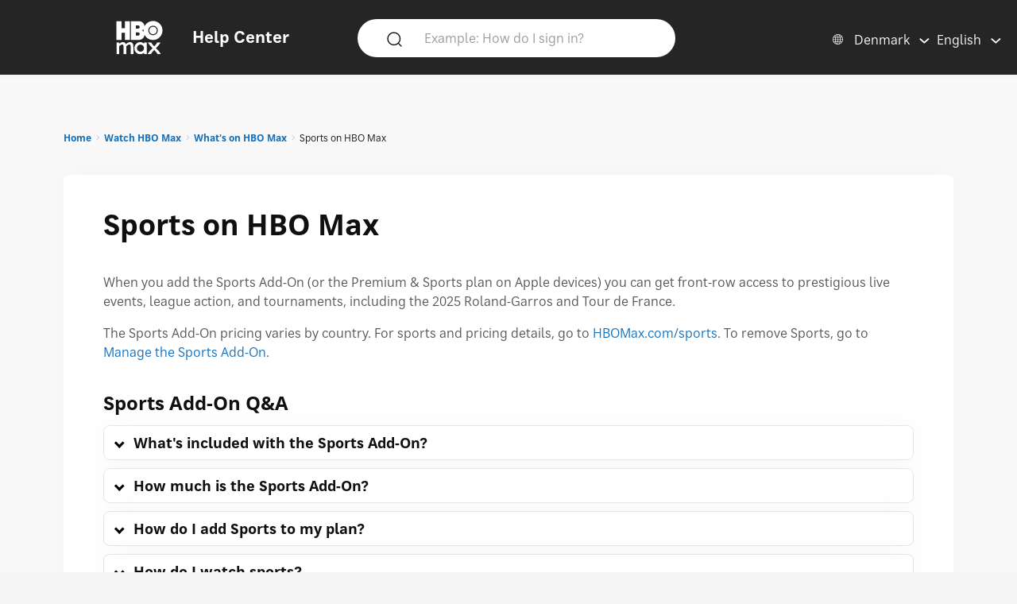

--- FILE ---
content_type: text/html; charset=utf-8
request_url: https://help.hbomax.com/dk-en/Answer/Detail/000002560
body_size: 15037
content:




<!DOCTYPE html>
<html lang="en">
<head>
    <script src="/bundles/Environment?v=-v_hgkolf3WFVkmi-JAaStAMe2eguKR1LtgQv_uZ7LE1"></script>


    <link rel="stylesheet" type="text/css" href="/Styles/Account/Fonts.css" />
    <script type="text/javascript">
        HHURL.config.baseUrl = "https://eus-prod-cc-hbomax-webapp.azurewebsites.net/"
        HHURL.config.countryRoute = "dk-en"
        HHURL.config.cookieDomain = ".eus-prod-cc-hbomax-webapp.azurewebsites.net"
        HHURL.config.selectedCountry = "dk"
        HHURL.config.selectedLanguage = "en"
    </script>
    <!-- Google Tag Manager -->
    <script>
        (function (w, d, s, l, i) {
            w[l] = w[l] || []; w[l].push({
                'gtm.start':
                    new Date().getTime(), event: 'gtm.js'
            }); var f = d.getElementsByTagName(s)[0],
                j = d.createElement(s), dl = l != 'dataLayer' ? '&l=' + l : ''; j.async = true; j.src =
                    'https://www.googletagmanager.com/gtm.js?id=' + i + dl; f.parentNode.insertBefore(j, f);
        })(window, document, 'script', 'dataLayer', 'GTM-52HP4RS');</script>
    <!-- End Google Tag Manager -->
    <!-- OneTrust Cookies Consent Notice start for help.beam.com -->
    <script src="https://cdn.cookielaw.org/scripttemplates/otSDKStub.js" type="text/javascript" charset="UTF-8" data-domain-script="018fe2d4-5c7e-7d31-a64a-91fbd54e468c"></script>
    <script type="text/javascript">
        function OptanonWrapper() {
            //document.getElementById("").textContent = "HELLOOOO";
        }
    </script>
    <!-- OneTrust Cookies Consent Notice end for help.beam.com -->
    <script src="/bundles/jquery?v=yrtgBHzBzBVlRqzNLyzvzTDw3epo5qeXgCkAGYvIIdA1"></script>


    <link href="https://cdnjs.cloudflare.com/ajax/libs/dropzone/5.9.2/min/dropzone.min.css" rel="stylesheet" />
    <script src="https://cdnjs.cloudflare.com/ajax/libs/dropzone/5.9.2/min/dropzone.min.js"></script>


    <meta http-equiv="X-UA-Compatible" content="IE=Edge">
    <meta http-equiv="content-type" content="text/html; charset=utf-8" />
    <meta http-equiv="Content-Style-Type" content="text/css" />
    <meta http-equiv="Content-Script-Type" content="text/javascript" />
    <meta http-equiv="X-UA-Compatible" content="chrome=1" />
    <meta name="viewport" content="width=device-width, initial-scale=1.0, minimum-scale=1.0, maximum-scale=3.0, user-scalable=yes" />
    <link rel="shortcut icon" type="image/x-icon" href="/images/hbo-max-favicon.ico">
    <title>HBO Max | With the Sports Add-On, you can watch select sports events on HBO Max. </title>
    <script src="/bundles/modernizr?v=inCVuEFe6J4Q07A0AcRsbJic_UE5MwpRMNGcOtk94TE1"></script>


    <script src="/Scripts/js.cookie.js"></script>
    


    <!--My Bundles-->
    <script src="/bundles/baseScripts?v=Og7CG0NEu4Ri_NsXxAoA-FyKakoGvHPSV0ZxQcr7d5I1"></script>

    <script src="/bundles/accountScripts?v=IvQH_A7L7sIv90Z3AYtjVhfoUMqnO6p5MiX7orxt1-w1"></script>

    <link href="/bundles/baseCSS?v=mD3TI8EsqaUQsrzoyaaZtoqcBonmcvw01J06_kSvzas1" rel="stylesheet"/>

    <link href="/bundles/accountCSS?v=Avyn3A7ueyuyxBEN-8Ko1cSBeZ4GUb21T1n5n-AMmfk1" rel="stylesheet"/>

    <script src="/bundles/UAParser?v=5rQlbkPqG9FubFY54-YxgizLGUHN0wuW0eYuNA1iSKc1"></script>

    

    

    


    <script>
        window.CNX_BASEURL = "https://azureappgw-chatbot-admin.hartehanks.com/api/v1/chatbot";
    </script>



<script src="/bundles/PypeStream?v=W4y14mb6s-vFiptmOhI7rk17YhcjG6D_EoDlz8yeLvE1"></script>

    
    <script src="/bundles/KBUtils?v=pMlrRY_Q3p9xKd2yzsVef1tHaYjo0_8UDW4AejlBcjk1"></script>


    
    <link href="/bundles/KBCSS?v=WVMSvBbItYAT5nHuoO-HFCO8DvhzmkJFuuScQ2OvihY1" rel="stylesheet"/>



    <script type="text/javascript">
        HHTranslate.KBLabelTV = 'TV device';
HHTranslate.KBLabelPhone = 'Phone or tablet';
HHTranslate.KBLabelPC = 'Computer';
HHTranslate.g_Thanks = 'Thank you';

    </script>

        <link rel="canonical" href="https://eus-prod-cc-hbomax-webapp.azurewebsites.net/dk-en/Answer/Detail/000002560" />

</head>
<body class="Site">
    <!-- Google Tag Manager (noscript) -->
    <noscript>
        <iframe src="https://www.googletagmanager.com/ns.html?id=GTM-52HP4RS"
                height="0" width="0" style="display:none;visibility:hidden"></iframe>
    </noscript>
    <!-- End Google Tag Manager (noscript) -->
    <div class="SiteParent Page">
        <header id="Site-header" class="Site-header AtTop">
    <div class="Header" role="banner">
        <div class="HeaderRow">
            <div class="HeaderTitleBlock">
                <div class="HeaderTitleWrapper">
                    <a href="/dk-en/Home/Index" class="HeaderLink InlineBlock" data-gatType="Link" data-gatSection="Header" data-nav="Light">
                        <img src="/images/icons/NEW_HBO_Max_Logo_Pure_White.svg" class="HeaderLogo InlineBlock" /><div class="InlineBlock"><div class="HeaderTitleLabel">Help Center</div></div>
                    </a>
                </div>
            </div>

            <div class="PageSearchDTWrapper">
                <div class="PageSearchDTBG">
                    <div class="SearchIconBlock" id="PageSearchIconBlock">
                        <img src="/images/icons/search-default.svg" class="SearchIcon" id="PageSearchHeaderIcon" />
                    </div><div class="SearchInputBlock">
<form accept-charset="UTF-8" action="/dk-en/Answer/Results" class="search" id="PageSearchDT" method="post" role="search"><input name="__RequestVerificationToken" type="hidden" value="9J2oXo1f3roj9N05QpBCwb97iNsJ1Xt-O5ErdiUpgqii4Cr_pWTeFVLN2laAH8T4tXA_gPfB6lj4FzaOtR6UR9SUOMR8du5fMsFrRtRdYFY1" />                            <input class="SearchInput" id="PageSearchInput" name="query" type="search" placeholder="Example: How do I sign in?" autocomplete="off" aria-label="Example: How do I sign in?" />
                            <input id="PageSearchSubmit" name="commit" type="submit" value="Search" style="display:none;" data-gatType="Button" data-gatSection="Header" data-gatName="Search">
                            <input id="IsNewSearch" type="hidden" name="IsNewSearch" value="True" />
</form>                    </div>
                    <div id="DynamicSearchResultsDT" class="DisplayNone"><div id="DynamicSearchWrapper" class="DynSearchWrapper">
    <div id="PopularBlock" class="">
        <div class="PageSearchRow2Title">POPULAR RIGHT NOW</div>
        <div>
            <ul class="PageSearchPopList">
                    <li><a href="/dk-en/Answer/Detail/000002515" class="FeaturedLink" data-gatType="Link" data-gatSection="PopularSearches">Subtitles, captions, and audio</a></li>
                    <li><a href="/dk-en/Answer/Detail/000002516" class="FeaturedLink" data-gatType="Link" data-gatSection="PopularSearches">Forgot my HBO Max email or password</a></li>
                    <li><a href="/dk-en/Answer/Detail/000002525" class="FeaturedLink" data-gatType="Link" data-gatSection="PopularSearches">Change your payment method</a></li>
                    <li><a href="/dk-en/Answer/Detail/000002521" class="FeaturedLink" data-gatType="Link" data-gatSection="PopularSearches">Troubleshoot the HBO Max app or HBOMax.com</a></li>
                    <li><a href="/dk-en/Answer/Detail/000002508" class="FeaturedLink" data-gatType="Link" data-gatSection="PopularSearches">Change your email, password, or name</a></li>
            </ul>
        </div>
    </div>
    <div id="DynamicSearchBlock" class=""></div>
</div>

</div>
                </div>
            </div>
            
            
            <div class="HeaderLinkBlock">
                <img src="/images/icons/search-default-fff.svg" class="SearchIcon Mobile" id="PageSearchIcon" />
                <div class="HeaderLinkWrapper Search " id="PageSearchLabel">Search</div>
                <div class="HeaderLanguagePicker">
    <div id="CountryPickerButton" class="PickerButton CountryPicker focusable" tabindex="0">
        <div class="PickerButtonLabel"><img src="/Images/icons/world_fff.svg" alt="Countries" class="RCLIcon" /></div>
        <div class="PickerValue">
            <div class="PickerButtonLabel desktop">Denmark</div> 
            <div class="PickerButtonLabel mobile">DK</div> 
        </div>
    </div>
    <div id="LanguagePickerButton" class="PickerButton LanguagePicker focusable" tabindex="0">
        <div class="PickerValue Lang">
            <div class="PickerButtonLabel desktop">English</div> 
            <div class="PickerButtonLabel mobile">EN</div>  
        </div>
    </div>
<div id="CountryPickerOverlay" class="Overlay DisplayNone">
    <div class="OverlayModal RCLOverlayModal">
        <div class="OverlayHeaderBar">
            <div class="RCLModalTitleWrapper"><div class="RCLModalTitle">Choose your country</div></div>

            <div id="CountryOverlayClose" class="OverlayClose"><img src="/images/icons/close-x.svg" alt="close" /></div>
        </div>
        <div class="RCLModalTopLine">Choose your country</div>
        <div class="OverlayModalBodyWrapper">
            <div class="OverlayModalBody">
                <div>

                    
                            <div class="RCLRegion">Asia Pacific</div>
                            <div class="RCLCountry"><a href="/au-en/Answer/Detail/000002560">Australia</a></div>
                            <div class="RCLCountry"><a href="/bd-en/Answer/Detail/000002560">Bangladesh</a></div>
                            <div class="RCLCountry"><a href="/bn-ms/Answer/Detail/000002560">Brunei</a></div>
                            <div class="RCLCountry"><a href="/kh-en/Answer/Detail/000002560">Cambodia</a></div>
                            <div class="RCLCountry"><a href="/hk-zh/Answer/Detail/000002560">Hong Kong</a></div>
                            <div class="RCLCountry"><a href="/id-id/Answer/Detail/000002560">Indonesia</a></div>
                            <div class="RCLCountry"><a href="/la-en/Answer/Detail/000002560">Laos</a></div>
                            <div class="RCLCountry"><a href="/mo-zh/Answer/Detail/000002560">Macau</a></div>
                            <div class="RCLCountry"><a href="/my-ms/Answer/Detail/000002560">Malaysia</a></div>
                            <div class="RCLCountry"><a href="/mn-en/Answer/Detail/000002560">Mongolia</a></div>
                            <div class="RCLCountry"><a href="/mm-en/Answer/Detail/000002560">Myanmar</a></div>
                            <div class="RCLCountry"><a href="/np-en/Answer/Detail/000002560">Nepal</a></div>
                            <div class="RCLCountry"><a href="/pk-en/Answer/Detail/000002560">Pakistan</a></div>
                            <div class="RCLCountry"><a href="/pw-en/Answer/Detail/000002560">Palau</a></div>
                            <div class="RCLCountry"><a href="/pg-en/Answer/Detail/000002560">Papua New Guinea</a></div>
                            <div class="RCLCountry"><a href="/ph-en/Answer/Detail/000002560">Philippines</a></div>
                            <div class="RCLCountry"><a href="/sg-en/Answer/Detail/000002560">Singapore</a></div>
                            <div class="RCLCountry"><a href="/sb-en/Answer/Detail/000002560">Solomon Islands</a></div>
                            <div class="RCLCountry"><a href="/lk-en/Answer/Detail/000002560">Sri Lanka</a></div>
                            <div class="RCLCountry"><a href="/tw-zh/Answer/Detail/000002560">Taiwan</a></div>
                            <div class="RCLCountry"><a href="/th-th/Answer/Detail/000002560">Thailand</a></div>
                            <div class="RCLCountry"><a href="/tl-en/Answer/Detail/000002560">Timor-Leste</a></div>
                            <div class="RCLRegion">Europe and Central Asia</div>
                            <div class="RCLCountry"><a href="/al-en/Answer/Detail/000002560">Albania</a></div>
                            <div class="RCLCountry"><a href="/am-ru/Answer/Detail/000002560">Armenia</a></div>
                            <div class="RCLCountry"><a href="/be-en/Answer/Detail/000002560">Belgium</a></div>
                            <div class="RCLCountry"><a href="/ba-sh/Answer/Detail/000002560">Bosnia and Herzegovina</a></div>
                            <div class="RCLCountry"><a href="/bg-bg/Answer/Detail/000002560">Bulgaria</a></div>
                            <div class="RCLCountry"><a href="/hr-hr/Answer/Detail/000002560">Croatia</a></div>
                            <div class="RCLCountry"><a href="/cy-el/Answer/Detail/000002560">Cyprus</a></div>
                            <div class="RCLCountry"><a href="/cz-cs/Answer/Detail/000002560">Czech Republic</a></div>
                            <div class="RCLCountry"><a href="/dk-da/Answer/Detail/000002560">Denmark</a></div>
                            <div class="RCLCountry"><a href="/ee-et/Answer/Detail/000002560">Estonia</a></div>
                            <div class="RCLCountry"><a href="/fi-fi/Answer/Detail/000002560">Finland</a></div>
                            <div class="RCLCountry"><a href="/fr-fr/Answer/Detail/000002560">France</a></div>
                            <div class="RCLCountry"><a href="/ge-en/Answer/Detail/000002560">Georgia</a></div>
                            <div class="RCLCountry"><a href="/hu-hu/Answer/Detail/000002560">Hungary</a></div>
                            <div class="RCLCountry"><a href="/is-en/Answer/Detail/000002560">Iceland</a></div>
                            <div class="RCLCountry"><a href="/kz-ru/Answer/Detail/000002560">Kazakhstan</a></div>
                            <div class="RCLCountry"><a href="/kg-ru/Answer/Detail/000002560">Kyrgyzstan </a></div>
                            <div class="RCLCountry"><a href="/lv-lv/Answer/Detail/000002560">Latvia</a></div>
                            <div class="RCLCountry"><a href="/lt-lt/Answer/Detail/000002560">Lithuania</a></div>
                            <div class="RCLCountry"><a href="/mt-en/Answer/Detail/000002560">Malta</a></div>
                            <div class="RCLCountry"><a href="/me-sh/Answer/Detail/000002560">Montenegro</a></div>
                            <div class="RCLCountry"><a href="/nl-nl/Answer/Detail/000002560">Netherlands</a></div>
                            <div class="RCLCountry"><a href="/mk-mk/Answer/Detail/000002560">North Macedonia</a></div>
                            <div class="RCLCountry"><a href="/no-no/Answer/Detail/000002560">Norway</a></div>
                            <div class="RCLCountry"><a href="/pt-pt/Answer/Detail/000002560">Portugal</a></div>
                            <div class="RCLCountry"><a href="/ro-ro/Answer/Detail/000002560">Romania</a></div>
                            <div class="RCLCountry"><a href="/rs-sh/Answer/Detail/000002560">Serbia</a></div>
                            <div class="RCLCountry"><a href="/sk-sk/Answer/Detail/000002560">Slovakia</a></div>
                            <div class="RCLCountry"><a href="/si-sl/Answer/Detail/000002560">Slovenia</a></div>
                            <div class="RCLCountry"><a href="/es-es/Answer/Detail/000002560">Spain</a></div>
                            <div class="RCLCountry"><a href="/se-sv/Answer/Detail/000002560">Sweden</a></div>
                            <div class="RCLCountry"><a href="/tj-ru/Answer/Detail/000002560">Tajikistan</a></div>
                            <div class="RCLCountry"><a href="/tr-tr/Answer/Detail/000002560">T&#252;rkiye</a></div>
                            <div class="RCLCountry"><a href="/ua-uk/Answer/Detail/000002560">Ukraine</a></div>
                            <div class="RCLRegion">Latin America and The Caribbean</div>
                            <div class="RCLCountry"><a href="/ai-en/Answer/Detail/000002560">Anguilla</a></div>
                            <div class="RCLCountry"><a href="/ag-en/Answer/Detail/000002560">Antigua and Barbuda</a></div>
                            <div class="RCLCountry"><a href="/ar-es/Answer/Detail/000002560">Argentina</a></div>
                            <div class="RCLCountry"><a href="/aw-en/Answer/Detail/000002560">Aruba</a></div>
                            <div class="RCLCountry"><a href="/bs-en/Answer/Detail/000002560">Bahamas</a></div>
                            <div class="RCLCountry"><a href="/bb-en/Answer/Detail/000002560">Barbados</a></div>
                            <div class="RCLCountry"><a href="/bz-en/Answer/Detail/000002560">Belize</a></div>
                            <div class="RCLCountry"><a href="/bo-es/Answer/Detail/000002560">Bolivia</a></div>
                            <div class="RCLCountry"><a href="/br-pt/Answer/Detail/000002560">Brazil</a></div>
                            <div class="RCLCountry"><a href="/vg-en/Answer/Detail/000002560">British Virgin Islands</a></div>
                            <div class="RCLCountry"><a href="/ky-en/Answer/Detail/000002560">Cayman Islands</a></div>
                            <div class="RCLCountry"><a href="/cl-es/Answer/Detail/000002560">Chile</a></div>
                            <div class="RCLCountry"><a href="/co-es/Answer/Detail/000002560">Colombia</a></div>
                            <div class="RCLCountry"><a href="/cr-es/Answer/Detail/000002560">Costa Rica</a></div>
                            <div class="RCLCountry"><a href="/cw-en/Answer/Detail/000002560">Curacao</a></div>
                            <div class="RCLCountry"><a href="/dm-en/Answer/Detail/000002560">Dominica</a></div>
                            <div class="RCLCountry"><a href="/do-en/Answer/Detail/000002560">Dominican Republic</a></div>
                            <div class="RCLCountry"><a href="/ec-es/Answer/Detail/000002560">Ecuador</a></div>
                            <div class="RCLCountry"><a href="/sv-es/Answer/Detail/000002560">El Salvador</a></div>
                            <div class="RCLCountry"><a href="/gd-en/Answer/Detail/000002560">Grenada</a></div>
                            <div class="RCLCountry"><a href="/gt-es/Answer/Detail/000002560">Guatemala</a></div>
                            <div class="RCLCountry"><a href="/gy-en/Answer/Detail/000002560">Guyana</a></div>
                            <div class="RCLCountry"><a href="/ht-en/Answer/Detail/000002560">Haiti</a></div>
                            <div class="RCLCountry"><a href="/hn-es/Answer/Detail/000002560">Honduras</a></div>
                            <div class="RCLCountry"><a href="/jm-en/Answer/Detail/000002560">Jamaica</a></div>
                            <div class="RCLCountry"><a href="/mx-es/Answer/Detail/000002560">Mexico</a></div>
                            <div class="RCLCountry"><a href="/ms-en/Answer/Detail/000002560">Montserrat</a></div>
                            <div class="RCLCountry"><a href="/ni-es/Answer/Detail/000002560">Nicaragua</a></div>
                            <div class="RCLCountry"><a href="/pa-es/Answer/Detail/000002560">Panama</a></div>
                            <div class="RCLCountry"><a href="/py-es/Answer/Detail/000002560">Paraguay</a></div>
                            <div class="RCLCountry"><a href="/pe-es/Answer/Detail/000002560">Peru</a></div>
                            <div class="RCLCountry"><a href="/kn-en/Answer/Detail/000002560">Saint Kitts and Nevis</a></div>
                            <div class="RCLCountry"><a href="/lc-en/Answer/Detail/000002560">Saint Lucia</a></div>
                            <div class="RCLCountry"><a href="/vc-en/Answer/Detail/000002560">Saint Vincent and the Grenadines</a></div>
                            <div class="RCLCountry"><a href="/sr-en/Answer/Detail/000002560">Suriname</a></div>
                            <div class="RCLCountry"><a href="/tt-en/Answer/Detail/000002560">Trinidad and Tobago</a></div>
                            <div class="RCLCountry"><a href="/tc-en/Answer/Detail/000002560">Turks and Caicos Islands</a></div>
                            <div class="RCLCountry"><a href="/uy-es/Answer/Detail/000002560">Uruguay</a></div>
                            <div class="RCLCountry"><a href="/ve-es/Answer/Detail/000002560">Venezuela</a></div>
                            <div class="RCLRegion">USA</div>
                            <div class="RCLCountry"><a href="/us-en/Answer/Detail/000002560">United States</a></div>
                </div>
            </div>
        </div>
    </div>
</div>


<div id="LanguagePickerOverlay" class="DisplayNone LanguagePickerOverlay">
    <div id="LangList" class="LPOLanguageList">
            <div class="LPOLanguageChoice Selected"><a href="/dk-en/Answer/Detail/000002560">English</a></div>
            <div class="LPOLanguageChoice "><a href="/dk-da/Answer/Detail/000002560">Dansk</a></div>
    </div>
</div></div>
            </div>
            
        </div>
    </div>
    <div id="PageSearchOverlay" class="DisplayNone">
        <div>
            <div class="PageSearchRow">
                <img src="/images/icons/search-default.svg" class="SearchIcon Active" id="PageSearchIconO" />
<form accept-charset="UTF-8" action="/dk-en/Answer/Results" class="search" id="PageSearchMobile" method="post" role="search"><input name="__RequestVerificationToken" type="hidden" value="-r1vG9JpFpZawEW66tjF0aa32lmU9Cd7uu4kCj7DZba6THkqCzmkhXXI3P2ohGderpee-gazZ-zqi6j4iK3zLPCHJVUXBbYiZkjU3ncSMaA1" />                    <input id="PageSearchInputO" type="search" name="query" placeholder="Example: How do I sign in?" autocomplete="off" tabindex="1"/>
                    <input id="PageSearchSubmitO" name="commit" type="submit" value="Search" style="display:none;" data-gatType="Button" data-gatSection="Header" data-gatName="Search">
                    <input id="IsNewSearchO" type="hidden" name="IsNewSearch" value="True" />
</form>                <img src="/images/icons/close-x.svg" class="PageSearchClose" id="PageSearchClose" />
            </div>
            <div id="DynamicSearchResults" class="PageSearchRow2" tabindex="100">
                
            </div>
        </div>
    </div>
    <div id="ScrollToTop"><img src="/images/icons/back-to-top-v2.svg" /></div>
</header>
<script type="text/javascript">
    $(document).ready(function () {
        MonitorSearch("PageSearchInputO", "DynamicSearchBlock", "/dk-en/Answer/AnswerSearch");
        MonitorSearch("PageSearchInput", "DynamicSearchBlock", "/dk-en/Answer/AnswerSearch");
        $(window).resize(function () {
            _placeSearch();
        });
        _placeSearch();
        $("#PageSearchInput").focusin(function () {
            $("#DynamicSearchResultsDT").removeClass("DisplayNone");
        });
        $("#PageSearchIcon,#PageSearchLabel").click(function () {
            $("#PageSearchOverlay").removeClass("DisplayNone");
        });
        $("#PageSearchClose").click(function () {
            $("#PageSearchOverlay").addClass("DisplayNone");
        });

        $('#PageSearchIconBlock').click(function () {
            _doSearch();
        });
        $('#PageSearchIconO').click(function () {
            _doSearchO();
        });
        $('#PageSearchInput, #PageSearchInputO').keypress(function (e) {
            if (e.which == 13) {
                if ($("#PageSearchOverlay").hasClass("DisplayNone")) {
                    _doSearch();
                }
                else {
                    _doSearchO();
                }
                return false;
            }
        });
    });
    function _doSearch() {
        if ($("#PageSearchInput").val().trim().length > 0) {
            $('#PageSearchSubmit').click();
        }
    }
    function _doSearchO() {
        if ($("#PageSearchInputO").val().trim().length > 0) {
            $('#PageSearchSubmitO').click();
        }
    }
    function _placeSearch() {
        if (_isTabletWidth()) {
            $('#DynamicSearchWrapper').appendTo('#DynamicSearchResults');
        }
        else {
            $("#PageSearchOverlay").addClass("DisplayNone");
            $('#DynamicSearchWrapper').appendTo('#DynamicSearchResultsDT');
        }
    }
</script>

        <div class="HeaderSpacer"></div>
        
        <main class="Site-content Site-content--full">
            

<section class="AnswerPageFrame">
    <section class="CategoryContent Answer">
        <div class="AnswerFrame">
            <div class="CategoryBreadcrumbs">

    <div id="CategoryBreadCrumbs" class="NavTreeBreadCrumbs">
        <div id="BreadCrumbDiv">
            <ol class="breadcrumbs" data-section="breadcrumbs">
                <ul class='BreadcrumbList'><li><a href='/dk-en/' data-gatType='Link' data-gatSection='Breadcrumb'>Home</a></li><li><a href='/dk-en/Category/Detail/Watch_Max'>Watch HBO Max</a></li><li><a href='/dk-en/Category/Detail/What_s_on_Max'>What's on HBO Max</a></li><li>Sports on HBO Max</li></ul>
            </ol>
        </div>
    </div>
</div>
            <div class="AnswerBlock">
                <div class="AnswerContainer">
                    <div class="Column1">
                        <section id="AnswerBody" class="Answer">
                            <article class="">
                                <div class="KBTitle"><h1>Sports on HBO Max</h1></div>
                                <p>When you add the Sports Add-On (or the Premium & Sports plan on Apple devices) you can get front-row access to prestigious live events, league action, and tournaments, including the 2025 Roland-Garros and Tour de France.</p>
 
<p>The Sports Add-On pricing varies by country. For sports and pricing details, go to <a class="external" href="https://hbomax.com/sports">HBOMax.com/sports</a>. To remove Sports, go to <a href="/Answer/Detail/000002575">Manage the Sports Add-On</a>.</p>

<h3>Sports Add-On Q&A</h3>

<section class="collapsible">
 <div class="collapsibletitle">What's included with the Sports Add-On?</div>
 <div class="collapsiblebody">

<p>The HBO Max Sports Add-On is the place for premium live sports content.</p>  

<p>In addition to live sports, the Sports Add-On includes pre- and post-game programming, multi-sport on-demand content, special features, and live series.</p> 

<p>With the Sports Add-On, you can watch select events, including:</p> 

<ul>
	<li>Stream Eurosport 1 and Eurosport 2</li>
	<li>2025 live cycling, tennis, and more</li> 
	<li>Includes the 2025 Roland-Garros and Tour de France</li>
</ul> 

<p>For more information about Sports on HBO Max, go to <a class="external" href="https://hbomax.com/sports">HBOMax.com/sports</a>.</p> 

 </div>
</section>

<section class="collapsible">
 <div class="collapsibletitle">How much is the Sports Add-On?</div>
 <div class="collapsiblebody">

<p>The Sports Add-On is billed monthly and pricing varies by country. For pricing info, go to <a class="external" href="https://hbomax.com/sports">HBOMax.com/sports</a>. A base subscription plan is required (or the Premium & Sports plan on Apple devices).</p>  

 </div>
</section>

<div id="addsports"> </div>
<section class="collapsible">
 <div class="collapsibletitle">How do I add Sports to my plan?</div>
 <div class="collapsiblebody">

<p>When you <a href="/Answer/Detail/000002544">subscribe to HBO Max</a> you'll choose a <a href="/Answer/Detail/000002547">base subscription plan</a> and the optional Sports Add-On (or on Apple devices you can choose the Premium & Sports monthly plan).</p> 

<p>If you already have a base subscription, there are 2 ways to add Sports: </p>

<section class="collapsible">
 <div class="collapsibletitle">Add from a sports event</div>
 <div class="collapsiblebody">

 <ol>
 	<li>In HBO Max, choose <strong>Sports</strong> (top of screen).</li>  
	<li>Choose a sports event.</li> 
	<li>Choose <strong>Get Sports</strong> and do one of the following: 
		<ul>
			<li>Choose to add the Sports Add-On to your base plan.</li>
			<li>Choose the Premium & Sports monthly plan (if your base subscription is billed through Apple).</li>
		</ul></li>  
	<li>Follow the on-screen instructions to add the Sports Add-On.<br>
	If you get an error message, go to <a href="#troubleshoot">Troubleshooting</a>.</li>
	<li>Confirm the change and add your payment information.</li> 
 </ol>

 </div>
</section>


<section class="collapsible">
 <div class="collapsibletitle">Add from the Subscription screen</div>
 <div class="collapsiblebody">

 <ol>
	<li>In HBO Max, do one of the following:
	<ul>
		<li><strong>Phone, tablet, or computer</strong>: Choose your profile and then <strong>Subscription</strong>.</li>
		<li><strong>TV device</strong>: Choose the Settings icon <img src='https://hbomaxmedia.blob.core.windows.net/images/beam in-line images/settings.svg' alt='cog (lower left)'> and then <strong>Subscription</strong>.<br>
		(Only <a href="/Answer/Detail/000002539">Adult profiles</a> can manage subscriptions.)</li>
	</ul></li>
	<li>Choose <strong>Get Add-Ons</strong> (or <strong>Change Plan</strong> if your subscription is billed through Apple). For more info, go to <a href="/Answer/Detail/000002532#changeplan">Change your Apple-billed plan</a>. </li>
	<li>Follow the on-screen instructions to add the Sports Add-On. <br>
	 If you get an error message, go to <a href="#troubleshoot">Troubleshooting</a>. </li>
	<li>Confirm the change and add your payment information.</li>
 </ol>

 </div>
</section>

<p>When you add the Sports Add-On to your base plan, you'll be billed monthly until you remove the Sports Add-On or cancel your base subscription plan.</p>  

<p>If you purchase a base plan and the Sports Add-On at <a class="external" rel="nofollow" href="https://www.hbomax.com/">HBOMax.com</a> on the same day, they will be combined into a single transaction. If you purchase a base plan and the Sports Add-On on different days, the add-on is billed separately and appears on your bank statement as WBDSports.</p>

<p>You can view your payment receipts at <a class="external" rel="nofollow" href="https://www.hbomax.com/subscription">HBOMax.com/subscription</a>. For more info, go to <a href="/Answer/Detail/000002528#receipt">How do I get a payment receipt?</a></p> 

<section class="shade" data-kbtemplate="info">
    <div class="InfoTitle">Add Sports on an Apple device</div>
    <div class="InfoBody">If your HBO Max subscription is billed through the Apple App Store, change your plan to Premium & Sports on an Apple device (instead of adding the Sports Add-On). For more info, go to <a href="/Answer/Detail/000002532#changeplan">Change an Apple-billed plan</a>.</div>
</section>


 </div>
</section>


<section class="collapsible">
 <div class="collapsibletitle">How do I watch sports?</div>
 <div class="collapsiblebody">

 <p>If you have the Sports Add-On (or the Premium & Sports monthly plan billed through Apple), do the following:</p>

 <ol>
 	<li>In HBO Max, choose <strong>Sports</strong> (top of screen).<br>
 	 Here you'll find live and upcoming games and sports events, along with recent highlights and replays.</li>
 	<li>Choose the sports event you want to watch.</li>  
	<li>Choose <strong>Watch Live</strong> to start watching the event in progress or <strong>Watch from Start</strong> <img src='https://hbomaxmedia.blob.core.windows.net/images/test/repeat icon.svg' alt='arrow pointing backward'> to start watching at the beginning.</li>
</ol>

<p>Things to know about watching Sports on HBO Max:</p>

 <ul>
	<li><strong>Player controls</strong>: When watching a live event you can pause, fast forward, rewind, and jump to what's happening live (Go Live button). For more info, go to <a href="/Answer/Detail/000002510">HBO Max player controls</a>.</li>
 	<li><strong>Devices</strong>: Sports can be streamed on any <a href="/Answer/Detail/000002506">supported device</a>. Depending on your device, you can watch live sports in up to HD 1080p with SDR and Dolby Atmos audio. You can also use <a href="/Answer/Detail/000002513">Chromecast</a>, <a href="/Answer/Detail/000002514">AirPlay</a>, or an <a href="/Answer/Detail/000002512">HDMI cable</a> to watch live sports on your TV.</li>
 	<li><strong>Quality</strong>: Depending on your device and the speed of your internet connection, you can watch live sports in up to HD 1080p with SDR and Dolby Atmos audio. Select events are available in HDR10 or Dolby Vision.</li>
     <li><strong>Replays</strong>: Replays are available for select events after the broadcast ends.</li>
	<li><strong>Ads</strong>: Live sports have the same commercials that air during the TV broadcast of the event.</li>
 </ul>
	
 </div>
</section>

<div id="troubleshoot"> </div>
<h3>Troubleshooting</h3>

<p>Choose the message you're getting below:</p>

<section class="collapsible">
 <div class="collapsibletitle">Changes to your subscription can't be made on this device</div>
 <div class="collapsiblebody">

<p>If you get this message, it means you need to add the Sports Add-On on the device where you started your HBO Max base subscription.</p> 

<p>First, find who bills you for your base subscription:</p> 

<ol>
	<li>Open HBO Max and do one of the following: 
	<ul>
		<li><strong>Phone, tablet, or computer</strong>: Choose your profile and then <strong>Subscription</strong>.</li>
		<li><strong>TV device</strong>: Choose the Settings icon <img src='https://hbomaxmedia.blob.core.windows.net/images/beam in-line images/settings.svg' alt='cog (lower left)'> and then <strong>Subscription</strong>.<br>
		(Only <a href="/Answer/Detail/000002539">Adult profiles</a> can manage subscriptions.)</li>
	</ul></li>
	<li>Find who your base subscription is billed through (top of screen).</li>
	<li>Now, find who your subscription is billed through below:</li>
</ol> 

<ul>
	<li><strong>HBO Europe, s.r.o., HBO Nordic AB, or Discovery Communications Benelux B.V.</strong>: Go to <a class="external" target="_blank" href="https://hbomax.com/subscription">HBOMax.com/subscription</a>, sign in (if needed), and choose <strong>Get Add-Ons</strong></li> 
	<li><strong>Amazon Appstore</strong>: Open HBO Max on an Amazon Fire TV or tablet, then follow the <a href="#addsports">Add Sports steps</a> above.</li> 
	<li><strong>Apple</strong>: Open HBO Max on an iPad, iPhone, or Apple TV, then change your base plan to Premium & Sports. For more info, go to <a href="/Answer/Detail/000002532#changeplan">Change an Apple-billed plan</a>.</li>
	<li><strong>Google Play</strong>: Open HBO Max on an Android TV, phone, or tablet, then follow the <a href="#addsports">Add Sports steps</a> above. </li> 
	<li><strong>Samsung TV</strong>: Open HBO Max on a Samsung TV, then follow the <a href="#addsports">Add Sports steps</a> above.</li> 
</ul>

 </div>
</section> 	


<section class="collapsible">
 <div class="collapsibletitle">Add Sports Through {provider name}</div>
 <div class="collapsiblebody">

<p>If you get this message, you need to contact your subscription provider (the company who your HBO Max base subscription is billed through) to add the Sports Add-On to your base plan.</p>  

<p>To find out who your base subscription is billed through, go to <a href="/Answer/Detail/000002529">Manage an HBO Max subscription</a>. </p>

 </div>
</section> 	

<section class="collapsible">
 <div class="collapsibletitle">Not Available With Your Provider</div>
 <div class="collapsiblebody">

<p>If you get this message, it means the Sports Add-On isn't available from your subscription provider (the company who your HBO Max base subscription is billed through). For more information, please contact your subscription provider. </p> 

<p>To find out who your base subscription is billed through, go to <a href="/Answer/Detail/000002529">Manage an HBO Max subscription</a>.</p>

 </div>
</section>
                            </article>
                        </section>
                    </div>
                    <div class="Column2">
                        <section class="RelatedArticles ">
    <div class="CategoryRelatedTitle Answer">RELATED ARTICLES</div>
    <ul class="RA">
        <li class="CategorySectionAnswer"><a href="/dk-en/Answer/Detail/000002547" data-gatType="Link" data-gatSection="RelatedAnswer">HBO Max plans</a></li>
        <li class="CategorySectionAnswer"><a href="/dk-en/Answer/Detail/000002520" data-gatType="Link" data-gatSection="RelatedAnswer">Ads on HBO Max</a></li>
        <li class="CategorySectionAnswer"><a href="/dk-en/Answer/Detail/000002507" data-gatType="Link" data-gatSection="RelatedAnswer">HBO Max on too many devices</a></li>
        <li class="CategorySectionAnswer"><a href="/dk-en/Answer/Detail/000002511" data-gatType="Link" data-gatSection="RelatedAnswer">HBO Max downloads</a></li>
        <li class="CategorySectionAnswer"><a href="/dk-en/Answer/Detail/000002510" data-gatType="Link" data-gatSection="RelatedAnswer">HBO Max player controls</a></li>
    </ul>
</section>
                    </div>
                </div>
                <section class="AnswerFormSection">
                    <hr class="Answer Desktop" />
                    <section class="feedback">

    <div>
        <div class="AnsFeedbackRow">
            <div>
                <span class="helpful-label">Did this help?</span>
                <div class="feedback-btns">

                    <button id="FeedbackButtonYes" class="helpful yes" data-gatType="Button" data-gatSection="AnswerFeedback" data-gatName="Yes" aria-label="Did this help? yes"><span>Yes</span></button>
                    <button id="FeedbackButtonNo" class="helpful no Invert" data-gatType="Button" data-gatSection="AnswerFeedback" data-gatName="No" aria-label="Did this help? no"><span>No</span></button>
                </div>
            </div>
            <div class="AnswerFeedbackForm">
<form action="/dk-en/Answer/AnswerFeedbackSubmit?Length=6" class="feedback-form invalid DisplayNone" data-ajax="true" data-ajax-method="Post" data-ajax-mode="replace" data-ajax-success="FeedbackThankYou" data-ajax-update="#nothing" id="AnswerFeedbackForm" method="post" role="alert"><input name="__RequestVerificationToken" type="hidden" value="UzZpaaOE3taPtB54HQOvq6_oMABWmL-GAY3L1VN__NAkE-ZYNhjoQ0E9FeAzh735MTZY9a6uV077Xu3-yA-BxM8mzwXLf2cY8Y9b6zJy3tc1" />                    <div class="fbchoice">
                        <input class="radio" id="fb1" name="NoChoices" type="radio" value="Article was confusing" />
                        <label for="fb1">Article was confusing</label>
                    </div>
                    <div class="fbchoice">
                        <input class="radio" id="fb2" name="NoChoices" type="radio" value="Didn&#39;t solve my problem" />
                        <label for="fb2">Didn&#39;t solve my problem</label>
                    </div>
                    <div class="fbchoice">
                        <input class="radio" id="fb3" name="NoChoices" type="radio" value="Article was hard to find" />
                        <label for="fb3">Article was hard to find</label>
                    </div>
<span class="field-validation-valid text-danger" data-valmsg-for="NoChoices" data-valmsg-replace="true"></span>                    <div id="FeedbackNoComment" class="AFCommentLabel">Let us know</div>
<textarea Name="OtherComment" aria-labelledby="FeedbackNoComment" class="details " cols="20" id="OtherComment" name="OtherComment" placeholder="How can we improve this article?" rows="2">
</textarea><span class="field-validation-valid text-danger" data-valmsg-for="OtherComment" data-valmsg-replace="true"></span><input id="AnswerID" name="AnswerID" type="hidden" value="000002560" /><input id="ButtonType" name="ButtonType" type="hidden" value="" />                    <input type="hidden" name="AnswerFeedbackID" value="" />
                    <button id="FeedbackButtonSubmit" value="Submit" class="submit" data-gatType="Button" data-gatSection="AnswerFeedback" data-gatName="SubmitNo">Submit</button>
</form>                <form action="/dk-en/Answer/AnswerFeedbackSubmit?Length=6" class="feedback-form invalid DisplayNone" data-ajax="true" data-ajax-method="Post" data-ajax-mode="replace" data-ajax-success="FeedbackThankYou" data-ajax-update="#nothing" id="AnswerFeedbackFormYes" method="post" role="alert"><input name="__RequestVerificationToken" type="hidden" value="2werJZB3_NIEaWM3EzBPHpCymjBOwFnNyfyvJWgAfzldPFYgq3NoqJ1HH02Nr6XBK3zW9a0crMKVhKUmCPCk93TaS8kConOausWJNuMqTVg1" />                    <div class="fbchoice">
                        <span><b>Thanks for your feedback!</b></span>
                        <div id="FeedbackYesComment" class="AFCommentLabel">Let us know</div>
                        <textarea Name="OtherCommentYes" aria-labelledby="FeedbackYesComment" class="details Yes" cols="20" id="OtherCommentYes" name="OtherCommentYes" placeholder="What did you find helpful?" rows="2">
</textarea>
                    </div>
<input id="AnswerIDYes" name="AnswerIDYes" type="hidden" value="000002560" /><input id="ButtonTypeYes" name="ButtonTypeYes" type="hidden" value="" />                    <input type="hidden" name="AnswerFeedbackID" value="" />
                    <button id="FeedbackButtonSubmitYes" value="Submit" class="submit" data-gatType="Button" data-gatSection="AnswerFeedback" data-gatName="SubmitYes">Submit</button>
</form>                <input id="ThankYouLabel" name="ThankYouLabel" type="hidden" value="Thanks for your feedback!" />
                <input id="StillNeedHelpLabel" name="StillNeedHelpLabel" type="hidden" value="Still need help?" />
                <input id="ContactUsLabel" name="ContactUsLabel" type="hidden" value="Contact us" />
                <input id="ContactUsLink" name="ContactUsLink" type="hidden" value="/dk-en/ContactUs/Index" />
            </div>
        </div><div class="AnsFeedbackRow Social">
            <section class="share Desktop">
    <div class="share-label">Share this article</div>
    <a href="//twitter.com/intent/tweet?url=https://eus-prod-cc-hbomax-webapp.azurewebsites.net/dk-en/Answer/Detail/000002560&amp;text=With+the+Sports+Add-On%2c+you+can+watch+select+sports+events+on+HBO+Max.&amp;hashtags=Max" target="_blank" title="Tweet this" class="twitter-btn" data-social="twitter" data-gatType="Button" data-gatSection="Social" data-gatName="TwitterPost"><img src="/images/icons/X_black.svg" class="TwitterShareIcon" /></a>
    
    <a href="//facebook.com/sharer.php?u=https://eus-prod-cc-hbomax-webapp.azurewebsites.net/dk-en/Answer/Detail/000002560" target="_blank" title="Post to Facebook" class="facebook-btn" data-social="facebook" data-gatType="Button" data-gatSection="Social" data-gatName="FacebookPost"><img src="/images/icons/facebook_white.svg" class="FacebookFooterIcon" /></a>
    
</section>

        </div>
    </div>
</section>
<script>
    $(document).ready(function () {
        $("#AnswerFeedbackForm").validate();

        $("#FeedbackButtonYes").click(function () {
            $("#ButtonTypeYes").val("yes");
            $("#AnswerFeedbackForm").addClass("DisplayNone");
            $("#AnswerFeedbackFormYes").removeClass("DisplayNone");
            $("#FeedbackButtonYes").addClass("selected");
            $("#FeedbackButtonNo").removeClass("selected");
            var feedbackId = $('#AnswerFeedbackFormYes input[name=AnswerFeedbackID]').val();
            var answerFbOption = {
                AnswerFeedbackID: feedbackId,
                ButtonType: 'YES',
                AnswerIdYes: '000002560'
            };
            $.ajax({
                url: '/dk-en/Answer/AnswerFeedbackOption',
                type: 'POST',
                data: JSON.stringify(answerFbOption),
                contentType: 'application/json; charset=utf-8',
                success: function (result) {
                    $('input[name=AnswerFeedbackID]').val(result);
                },
            });
        });
        $("#FeedbackButtonNo").click(function () {
            $("#ButtonType").val("no");
            $("#AnswerFeedbackFormYes").addClass("DisplayNone");
            $("#AnswerFeedbackForm").removeClass("DisplayNone");
            $("#FeedbackButtonNo").addClass("selected");
            $("#FeedbackButtonYes").removeClass("selected");
            var feedbackId = $('#AnswerFeedbackForm input[name=AnswerFeedbackID]').val();
            var answerFbOption = {
                AnswerFeedbackID: feedbackId,
                ButtonType: 'NO',
                AnswerId: '000002560'
            };
            $.ajax({
                url: '/dk-en/Answer/AnswerFeedbackOption',
                type: 'POST',
                data: JSON.stringify(answerFbOption),
                contentType: 'application/json; charset=utf-8',
                success: function (result) {
                    $('input[name=AnswerFeedbackID]').val(result);
                },
            });
        });
    });


    $("input[name='NoChoices']").change(function () {
        if ($(this).val() == 'Other') {
            $("#OtherComment").rules("add", {
                required: true,
                messages: {
                    required: "Comment is required for Other option."
                }
            });
        } else {
            $("#OtherComment").rules("remove", "required");
        }
    });

    function FeedbackThankYou() {
        var form = document.querySelector('#AnswerFeedbackForm');
        var formYes = document.querySelector('#AnswerFeedbackFormYes');
        var AnsFeedbackRow = document.querySelector('.AnsFeedbackRow');
        var feedbackbtns = document.querySelector('.feedback-btns');
        var ThankYouLabel = document.querySelector('#ThankYouLabel').value;
        var StillNeedHelpLabel = document.querySelector("#StillNeedHelpLabel").value;
        var ContactUsLabel = document.querySelector("#ContactUsLabel").value;
        var ContactUsLink = document.querySelector("#ContactUsLink").value;

        form.style.display = 'none';
        formYes.style.display = 'none';
        feedbackbtns.innerHTML = '';

        AnsFeedbackRow.innerHTML += '<div class="ThankYouLabel">' + ThankYouLabel + '</div>';


        // Check if Pypestream is down
        var isPypestreamDown = 0;
        var contactUsHref = isPypestreamDown ? '/dk-en/ContactUs/Topic' : 'javascript:void(0);';

        // Generate the HTML with the conditional ContactUsLink
        //AnsFeedbackRow.innerHTML += '<div class="ThankYouLabel">' + ThankYouLabel + '</div> <div class="ContactUsLabel">' + StillNeedHelpLabel + ' <a class="ContactUsLink" href="javascript:void(0);" onclick="var currentUrl = window.location.href; var separator = currentUrl.includes(\'?\') ? \'&amp;\' : \'?\'; var newUrl = currentUrl + separator + \'link_clicked=contact\'; history.replaceState(null, null, newUrl); location.reload();">' + ContactUsLabel + '</a>.</div>';
        AnsFeedbackRow.innerHTML += '<div class="ContactUsLabel">' + StillNeedHelpLabel + ' <a class="ContactUsLink" href="' + contactUsHref + '" onclick="var currentUrl = window.location.href; var separator = currentUrl.includes(\'?\') ? \'&amp;\' : \'?\'; var newUrl = currentUrl + separator + \'link_clicked=contact\'; history.replaceState(null, null, newUrl); location.reload();">' + ContactUsLabel + '</a>.</div>';

    }
</script>






                    <hr class="Answer Mobile" />
                </section>
            </div>
            <section class="RelatedArticles Bottom">
    <div class="CategoryRelatedTitle Answer">RELATED ARTICLES</div>
    <ul class="RA">
        <li class="CategorySectionAnswer"><a href="/dk-en/Answer/Detail/000002547" data-gatType="Link" data-gatSection="RelatedAnswer">HBO Max plans</a></li>
        <li class="CategorySectionAnswer"><a href="/dk-en/Answer/Detail/000002520" data-gatType="Link" data-gatSection="RelatedAnswer">Ads on HBO Max</a></li>
        <li class="CategorySectionAnswer"><a href="/dk-en/Answer/Detail/000002507" data-gatType="Link" data-gatSection="RelatedAnswer">HBO Max on too many devices</a></li>
        <li class="CategorySectionAnswer"><a href="/dk-en/Answer/Detail/000002511" data-gatType="Link" data-gatSection="RelatedAnswer">HBO Max downloads</a></li>
        <li class="CategorySectionAnswer"><a href="/dk-en/Answer/Detail/000002510" data-gatType="Link" data-gatSection="RelatedAnswer">HBO Max player controls</a></li>
    </ul>
</section>
            <section class="AnswerFormSection">
                <hr class="Answer Mobile" />
                <section class="share Mobile">
    <div class="share-label">Share this article</div>
    <a href="//twitter.com/intent/tweet?url=https://eus-prod-cc-hbomax-webapp.azurewebsites.net/dk-en/Answer/Detail/000002560&amp;text=With+the+Sports+Add-On%2c+you+can+watch+select+sports+events+on+HBO+Max.&amp;hashtags=Max" target="_blank" title="Tweet this" class="twitter-btn" data-social="twitter" data-gatType="Button" data-gatSection="Social" data-gatName="TwitterPost"><img src="/images/icons/X_black.svg" class="TwitterShareIcon" /></a>
    
    <a href="//facebook.com/sharer.php?u=https://eus-prod-cc-hbomax-webapp.azurewebsites.net/dk-en/Answer/Detail/000002560" target="_blank" title="Post to Facebook" class="facebook-btn" data-social="facebook" data-gatType="Button" data-gatSection="Social" data-gatName="FacebookPost"><img src="/images/icons/facebook_white.svg" class="FacebookFooterIcon" /></a>
    
</section>

            </section>
        </div>
    </section>
</section>


        </main>
        



<footer class="Site-footer">
    <div class="Footer">
        <div class="FooterLinksRow">
            <div class="FooterLinks">
                
                <div class="FooterLink"><a href="/dk-en/Feedback/index" target="_self" data-gatType="Link" data-gatSection="Footer" data-nav="Light">Give Feedback</a></div>
                <div class="FooterLink"><a href="http://www.hbomax.com/privacy" target="_blank" data-gatType="Link" data-gatSection="Footer" data-nav="Light">Privacy Policy</a></div>
                <div class="FooterLink"><a href="http://www.hbomax.com/terms-of-use" target="_blank" data-gatType="Link" data-gatSection="Footer" data-nav="Light">Terms of Use</a></div>
                
                <div class="FooterLink"><a class="ot-sdk-show-settings cookieLink" data-gatType="Link" data-gatSection="Footer" data-nav="Light" tabindex="0">Cookie Setting</a></div>
            </div>
            

        </div>



            <div class="ContactFloat"><button id="LaunchChat" type="submit" data-gatType="Button" data-gatSection="ChatFloat" data-gatName="Launch" class="ContactFloatButton DisplayNone">Contact Us</button></div>

        <hr class="FooterHR" />
        <div class="CopyrightRow">
                <div class="FooterSocialLink"><span class="FollowUs">Follow us</span><a id="XLink" href="https://www.facebook.com/HBOMaxDK" target="_blank" data-gatType="Link" data-gatSection="Footer" data-gatName="Twitter" data-nav="Light" class="FollowLink"><img src="/images/icons/Facebook_Logo_Secondary.png" class="TwitterFooterIcon" alt="Twitter icon" /></a></div>



            <div class="CR">&copy; 2025 HBO Nordic AB. HBO Max is property of Home Box Office, Inc. All rights reserved.</div>
        </div>
    </div>
</footer>
<input data-val="true" data-val-required="The IsPypestreamDown field is required." id="IsPypestreamDown" name="IsPypestreamDown" type="hidden" value="False" />
<input id="Country" name="Country" type="hidden" value="dk" />
<input id="Language" name="Language" type="hidden" value="en" />
<input id="PypeStreamAppID" name="PypeStreamAppID" type="hidden" value="34297783-549b-40ec-81f1-9c8a52f5e9de" />


<script src="https://ajax.googleapis.com/ajax/libs/jquery/3.5.1/jquery.min.js"></script>
<script type="text/javascript">
    $(document).ready(function () {
        $("#XLink").click(function (event) {
            //event.preventDefault();
            $.ajax({
                url: '/dk-en/Footer/SaveTwitterData',
                type: 'POST',
                success: function (response) {
                    if (response.success) {
                        console.log("Data saved successfully");
                    } else {
                        console.log("Error saving data");
                    }
                },
                error: function (xhr, status, error) {
                    console.log("Error: " + error);
                }
            });
        });
        // Ensure the tabindex attribute is set correctly for all focusable divs
        $('.focusable').attr('tabindex', '0');
    });
</script>

    <script type="text/javascript">
                    $(document).ready(function () {
                        var url = '/dk-en/ContactUs/index';
                        if ($("#IsPypestreamDown").val() == 'True') {
                            $("#LaunchChat").removeClass("DisplayNone");
                            $("#LaunchChat").click(function (e) {
                                //window.location.href = HHURL.config.baseUrl + "ContactUs/Topic/Sign_Up_Get_Started";
                                window.location.href = url;
                            });
                        }
                        else {
                            _launchPypestream($("#Country").val(), $("#Language").val(), $("#PypeStreamAppID").val())
                        }

                        //loadChatbotConfigurationFromService();
                    });

    </script>


    </div>
    <div id="CategoryMenuOverlay" class="Overlay DisplayNone"></div>

</body>
</html>


    <script src="/bundles/jqueryval?v=CirBk6gt---RuREFSZWvycyw3LK2Dl4i2Vc8YNoM3tU1"></script>




<script>
    (function autoOpenChatWhenCnxReady() {
        var params = new URLSearchParams(window.location.search);
        if (!params.has('link_clicked')) return;

        var btn = document.getElementById('launch-chat');
        if (!btn) return;

        if (window.__CNX_AUTO_OPEN_DONE__) return;
        window.__CNX_AUTO_OPEN_DONE__ = true;

        window.addEventListener('cnx:ready', function () {
            setTimeout(function () {
                try {
                    var c = document.getElementById('chatbotContainer');
                    var alreadyShown = c && (c.childElementCount > 0 || getComputedStyle(c).display !== 'none');
                    if (!alreadyShown) btn.click();
                } catch (_) { }
            }, 100);
        }, { once: true });
    })();
</script>

--- FILE ---
content_type: text/css
request_url: https://help.hbomax.com/Styles/Account/Fonts.css
body_size: 502
content:
@font-face {
    font-family: 'Street 3';
    src: url('../../fonts/HandsetSansUI-Regular.woff2') format('woff2');
    font-weight: 200;
    font-style: normal;
}

@font-face {
    font-family: 'Street 3';
    src: url('../../fonts/HandsetSansUI-Regular.woff2') format('woff2');
    font-weight: 200;
    font-style: italic;
}

@font-face {
    font-family: 'Street 3';
    src: url('../../fonts/HandsetSansUI-Regular.woff2') format('woff2');
    font-weight: 400;
    font-style: normal;
}

@font-face {
    font-family: 'Street 3';
    src: url('../../fonts/HandsetSansUI-Regular.woff2') format('woff2');
    font-weight: 400;
    font-style: italic;
}

@font-face {
    font-family: 'Street 3';
    src: url("../../fonts/HandsetSansUI-Bold.woff2") format("woff2");
    font-weight: 500;
    font-style: normal;
}

@font-face {
    font-family: 'Street 3';
    src: url("../../fonts/HandsetSansUI-Bold.woff2") format("woff2");
    font-weight: 500;
    font-style: italic;
}

@font-face {
    font-family: 'Street 3';
    src: url("../../fonts/HandsetSansUI-Bold.woff2") format("woff2");
    font-weight: 700;
    font-style: normal;
}

@font-face {
    font-family: 'Street 3';
    src: url("../../fonts/HandsetSansUI-Bold.woff2") format("woff2");
    font-weight: 700;
    font-style: italic;
}
/*
@font-face {
    font-family: 'Street 3';
    src: url('../../fonts/StreetLCG3-Thin.woff2') format('woff2');
    font-weight: 200;
    font-style: normal;
}

@font-face {
    font-family: 'Street 3';
    src: url('../../fonts/StreetLCG3-ThinItalic.woff2') format('woff2');
    font-weight: 200;
    font-style: italic;
}

@font-face {
    font-family: 'Street 3';
    src: url('../../fonts/StreetLCG3-Book.woff2') format('woff2');
    font-weight: 400;
    font-style: normal;
}

@font-face {
    font-family: 'Street 3';
    src: url('../../fonts/StreetLCG3-BookItalic.woff2') format('woff2');
    font-weight: 400;
    font-style: italic;
}

@font-face {
    font-family: 'Street 3';
    src: url("../../fonts/StreetLCG3-Medium.woff2") format("woff2");
    font-weight: 500;
    font-style: normal;
}

@font-face {
    font-family: 'Street 3';
    src: url("../../fonts/StreetLCG3-MediumItalic.woff2") format("woff2");
    font-weight: 500;
    font-style: italic;
}

@font-face {
    font-family: 'Street 3';
    src: url("../../fonts/StreetLCG3-Bold.woff2") format("woff2");
    font-weight: 700;
    font-style: normal;
}

@font-face {
    font-family: 'Street 3';
    src: url("../../fonts/StreetLCG3-BoldItalic.woff2") format("woff2");
    font-weight: 700;
    font-style: italic;
}
    */



body, html {
    font-family: 'Street 3' !important;
}

h2 {
    font-weight: 500;
    font-family: 'Street 3' !important;
}

select, textarea, select option {
    font-family: 'Street 3' !important;
    font-size: 16px;
}

--- FILE ---
content_type: text/css; charset=utf-8
request_url: https://help.hbomax.com/bundles/baseCSS?v=mD3TI8EsqaUQsrzoyaaZtoqcBonmcvw01J06_kSvzas1
body_size: 2445
content:
html,body,div,span,applet,object,iframe,h1,h2,h3,h4,h5,h6,p,blockquote,pre,a,abbr,acronym,address,big,cite,code,del,dfn,em,img,ins,kbd,q,s,samp,small,strike,strong,sub,sup,tt,var,b,u,i,center,dl,dt,dd,ol,ul,li,fieldset,form,label,legend,table,caption,tbody,tfoot,thead,tr,th,td,article,aside,canvas,details,embed,figure,figcaption,footer,header,hgroup,menu,nav,output,ruby,section,summary,time,mark,audio,video{margin:0;padding:0;border:0;font-size:100%;font:inherit;vertical-align:baseline;box-sizing:border-box}article,aside,details,figcaption,figure,footer,header,hgroup,menu,nav,section{display:block}body{line-height:1}ol,ul{list-style:none}blockquote,q{quotes:none}blockquote:before,blockquote:after,q:before,q:after{content:'';content:none}table{border-collapse:collapse;border-spacing:0}strong{font-weight:bold}input,select{border-radius:0;border:1px solid #ddd}input[type=search]{-webkit-appearance:none;-moz-appearance:none}input[type=text]{-webkit-appearance:none;-moz-appearance:none}select::-ms-expand{display:none}input,textarea,keygen,select,button{font-size:16px;box-sizing:border-box;outline:0}:focus{outline:none}div{box-sizing:border-box;line-height:1.25em}strong,b{font-weight:bold}h1{font-size:2.083em;font-weight:normal;line-height:1.8em}a:link,a:visited,a:active,a:hover{text-decoration:none;color:#3d3d3d}a:hover{text-decoration:none;color:#666}a:link.ActionLinkButton,a:visited.ActionLinkButton,a:active.ActionLinkButton,a:hover.ActionLinkButton{color:#fff;line-height:3em}input[type="submit"],button,.ActionLinkButton{background:#757575;background-image:-webkit-linear-gradient(top,#757575,#000);background-image:-moz-linear-gradient(top,#757575,#000);background-image:-ms-linear-gradient(top,#757575,#000);background-image:-o-linear-gradient(top,#757575,#000);background-image:linear-gradient(to bottom,#757575,#000);-webkit-border-radius:7;-moz-border-radius:7;border-radius:7px;-webkit-box-shadow:1px 2px 4px #666;-moz-box-shadow:1px 2px 4px #666;box-shadow:1px 2px 4px #666;font-family:Arial;color:#fff;font-size:20px;padding:10px 20px 10px 20px;text-decoration:none;border:none;margin:10px}input[type="submit"]:hover,button:hover,.ActionLinkButton:hover{background:#000;background-image:-webkit-linear-gradient(top,#000,#757575);background-image:-moz-linear-gradient(top,#000,#757575);background-image:-ms-linear-gradient(top,#000,#757575);background-image:-o-linear-gradient(top,#000,#757575);background-image:linear-gradient(to bottom,#000,#757575);text-decoration:none}input[type="submit"]:disabled,button:disabled{border:solid 1px #bbbfc4;-moz-box-shadow:0 0 0 2px #5d646c;-webkit-box-shadow:0 0 0 2px #5d646c;background:#979481;text-align:center;color:#000;cursor:pointer}.SmallButton{font-size:.75em;line-height:.9em;padding:2px 8px}input[type="text"]:disabled{border-color:#e5e5e5;background:#e5e5e5;color:#4b4b4b}input[type="email"]:disabled{border-color:#e5e5e5;background:#e5e5e5;color:#4b4b4b}textarea:disabled{border-color:#e5e5e5;background:#e5e5e5;color:#4b4b4b}select:disabled{border-color:#e5e5e5;background:#e5e5e5;color:#4b4b4b}input[type=text]::-ms-clear{display:none;width:0;height:0}input[type=text]::-ms-reveal{display:none;width:0;height:0}input[type="search"]::-webkit-search-decoration,input[type="search"]::-webkit-search-cancel-button,input[type="search"]::-webkit-search-results-button,input[type="search"]::-webkit-search-results-decoration{display:none}html{font-family:'Open Sans',Arial,sans-serif;background-color:#e5e7e9;color:#11202b;font-size:16px;-webkit-appearance:none;-moz-appearance:none;-moz-border-radius:0;-webkit-border-radius:0;border-radius:0;height:100%}body{margin:0;height:100%}h1{font-size:36px;line-height:1.5em;font-weight:bold}h2{font-size:26px;line-height:1.5em;font-weight:bold}h3{font-size:50px;line-height:1.5em;font-weight:bold}h4{font-size:18px;line-height:1em;font-weight:bold}.DisplayNone{display:none!important}.FontBold{font-weight:bold}.FontNormal{font-weight:400}.AlignRight{text-align:right}.AlignLeft{text-align:left}.AlignCenter{text-align:center}.FloatRight{float:right}.FloatLeft{float:left}.Width10{width:10%}.Width15{width:15%}.Width20{width:20%}.Width25{width:25%}.Width33{width:33.333%}.Width40{width:40%}.Width50{width:50%}.Width60{width:60%}.Width66{width:66.666%}.Width99{width:99%}.Width100{width:100%}.Width10px{width:10px}.Width20px{width:20px}.Width30px{width:30px}.Width40px{width:40px}.Width50px{width:50px}.Width100px{width:100px}.Width150px{width:150px}.Width200px{width:200px}.Width250px{width:250px}.Width300px{width:300px}.Height100vh{height:100vh}.Height100pct{height:100%}.RightPad10{Padding-right:10px}.RightPad20{Padding-right:20px}.RightPad30{Padding-right:30px}.RightPad50{Padding-right:50px}.LeftPad10{Padding-left:10px}.LeftPad20{Padding-left:20px}.LeftPad30{Padding-left:30px}.LeftPad50{Padding-left:50px}.Pad20{padding:20px}.MarginTop10{margin-top:10px}.MarginTop20{margin-top:20px}.MarginBottom10{margin-top:10px}.MarginBottom20{margin-top:20px}.TopAlign{vertical-align:top}.BottomAlign{vertical-align:bottom}.MiddleAlign{vertical-align:middle}.Table{display:table;width:100%}.TableRow{display:table-row}.TableCell{display:table-cell;padding:5px}.TableCell input[type="text"]{width:100%;box-sizing:border-box}.BottomBorder{border-bottom:1px solid #000}.Navigation{font-family:OpenSans,sans-serif}.InvalidBorders{border-color:#e11647!important;box-shadow:0 0 5px #e11647!important}.WarningSmall{color:#ed3124;font-size:.75em}.Warning{color:#ed3124;font-size:1.25em}.WarningBorder{border:4px double red}.validation-summary-errors{color:#ed3124;text-align:center}.input-validation-error{border:1px solid #ed3124}.RadioButtonInline{display:inline-block;white-space:nowrap}.ActionsLink{white-space:nowrap}.field-validation-error{display:block;color:red}.InlineBlock{display:inline-block}.Block{display:block}@media(min-width:768px){}@media(min-width:1024px){}html{height:100%}body{display:flex;flex-direction:column;height:100%;margin:0}.SiteParent{flex:1 0 auto;display:flex;flex-direction:column;height:auto;margin:0}.Site{display:flex;flex-direction:column;height:100%}.Site-header,.Site-footer{flex:none;flex-shrink:0}.Site-content{flex:1 0 auto;padding:0;width:100%;display:flex;flex-direction:column}

--- FILE ---
content_type: text/css; charset=utf-8
request_url: https://help.hbomax.com/bundles/KBCSS?v=WVMSvBbItYAT5nHuoO-HFCO8DvhzmkJFuuScQ2OvihY1
body_size: 4704
content:
/* Minification failed. Returning unminified contents.
(8,17): run-time error CSS1039: Token not allowed after unary operator: '-main-txt-color'
(121,21): run-time error CSS1039: Token not allowed after unary operator: '-href-color'
(385,38): run-time error CSS1046: Expect comma, found '224'
(385,46): run-time error CSS1046: Expect comma, found '/'
(438,38): run-time error CSS1046: Expect comma, found '224'
(438,46): run-time error CSS1046: Expect comma, found '/'
(472,17): run-time error CSS1039: Token not allowed after unary operator: '-category-txt-color'
(525,38): run-time error CSS1046: Expect comma, found '223'
(525,46): run-time error CSS1046: Expect comma, found '/'
(540,42): run-time error CSS1046: Expect comma, found '223'
(540,50): run-time error CSS1046: Expect comma, found '/'
 */

#AnswerBody {
    font-family: 'Street 3', 'NotoSans', Arial, sans-serif;
    font-size: 14px;
    font-weight: 400;
    line-height: 1.5em;
    letter-spacing: 0px;
    color: var(--main-txt-color);
    padding: 0px 25px 0 25px;
}
    #AnswerBody .body-strong {
        font-size: 14px;
        font-weight: 500;
        line-height: 1.5em;
        letter-spacing: 0px;
    }
    #AnswerBody * {
        scroll-margin-top: 100px;
    }
    #AnswerBody i {
        font-style: italic;
    }
    #AnswerBody h1 {
        font-size: 40px;
        font-weight: 500;
        margin: 1em 0;
    }

    #AnswerBody h2 {
        font-size: 20px;
        font-weight: 500;
        margin: 1em 0 0.25em 0;
        color: #0F0F0F;
    }

    #AnswerBody h3 {
        font-size: 18px;
        font-weight: 500;
        margin: 1.5em 0 0.5em 0;
        color: #0F0F0F;
    }

    #AnswerBody h4 {
        font-size: 16px;
        font-weight: 500;
        margin: 2em 0 1em 0;
        line-height: 24px;
    }

    #AnswerBody h5 {
        font-size: 14px;
        font-weight: 500;
        text-transform: uppercase;
        letter-spacing: 0.5em;
        margin: 2em 0 1em 0;
    }


    #AnswerBody h1 {
        font-size: 32px;
        letter-spacing: 0px;
        line-height: 1.35em;
        margin-top: 0;
        padding-top: 25px;
    }

    #AnswerBody h2 {
        font-size: 26px;
        letter-spacing: 0px;
        line-height: 1.35em;
    }

    #AnswerBody h3 {
        font-size: 20px;
        letter-spacing: 0px;
        line-height: 1.35em;
    }

    #AnswerBody h4 {
        font-size: 16px;
        letter-spacing: 0px;
        line-height: 1.35em;
    }



    #AnswerBody table {
        /*width: 100%;*/
        border-collapse: separate;
        word-break: break-all;
        overflow: hidden;
        background: #FFFFFF;
        border: 1px solid rgba(223, 223, 223, 0.8);
        box-shadow: 0px 0px 30px rgba(223, 223, 223, 0.2);
        border-radius: 8px;
    }
        #AnswerBody table td, #AnswerBody table th {
            padding: 16px;
            word-break: break-all;
            border-right: 1px solid rgba(223, 223, 223, 0.8);
            border-bottom: 1px solid rgba(223, 223, 223, 0.8);
            text-align:left;
        }

        #AnswerBody table tr:last-child td {
            border-bottom: 0px;
        }
        #AnswerBody table tr td:last-child,
        #AnswerBody table tr th:last-child {
            border-right: 0px;
        }


    #AnswerBody p {
        margin: 1em 0;
        line-height: 1.5em;
    }

    #AnswerBody a {
        /*color: #002BE7;*/
        color: var(--href-color);
        margin: 1em 0;
    }

        #AnswerBody a:hover {
            /*color: #002BE7;*/
            color: #4F6984;
            margin: 1em 0;
        }

        #AnswerBody a.inline {
            /*color: #002BE7;*/
            color: #4F6984;
            margin: 1em 0;
            text-decoration: underline;
        }

            #AnswerBody a.inline:hover {
                color: #36108A;
                margin: 1em 0;
                text-decoration: underline;
            }

        #AnswerBody a.nav {
            font-weight: 500;
            /*color: #002BE7;*/
            color: #4F6984;
            margin: 1em 0;
            text-decoration: none;
        }

            #AnswerBody a.nav:hover {
                font-weight: 500;
                color: #36108A;
                margin: 1em 0;
                text-decoration: none;
            }

    #AnswerBody ol {
        counter-reset: item;
        margin: 1em 0;
        padding-left: 0;
    }

        #AnswerBody ol > li {
            counter-increment: item;
            list-style: none inside;
            padding: 5px 0 5px 0;
            overflow: hidden;
            padding-left: 37px;
            padding-left: 24px;
            font-size: 14px;
            letter-spacing: 0px;
            line-height: 1.5em;
        }

            #AnswerBody ol > li:before {
                content: counter(item);
                margin-right: -20px;
                display: block;
                -webkit-border-radius: 50%;
                -moz-border-radius: 50%;
                border-radius: 50%;
                width: 16px;
                height: 14px;
                /*background: #002BE7;*/
                background: #4F6984;
                /*border: 2px solid #002BE7;*/
                border: 2px solid #4F6984;
                color: #FFF;
                text-align: center;
                display: inline-block;
                font-size: 10px;
                padding: 1px 0;
                font-weight: 500;
                position: relative;
                line-height: 14px;
                left: -37px;
                color: #000;
                background: transparent;
                border: 2px solid transparent;
                content: counter(item)".";
                font-size: 16px;
                left: -24px;
            }
            /*
            #AnswerBody ol > li > ol > li:before {
                content: counter(item);
                margin-right: -20px;
                display: block;
                -webkit-border-radius: 50%;
                -moz-border-radius: 50%;
                border-radius: 50%;
                width: 16px;
                height: 14px;
                background: transparent;
                border: 2px solid #371B5F;
                color: #371B5F;
                text-align: center;
                display: inline-block;
                font-size: 10px;
                padding-top: 2px;
                font-weight: 500;
                position: relative;
                line-height: 14px;
                left: -37px;
            }
            */

            #AnswerBody ol > li > ol > li > ol > li:before {
                content: counter(item);
                margin-right: -20px;
                display: block;
                -webkit-border-radius: 50%;
                -moz-border-radius: 50%;
                border-radius: 50%;
                width: 16px;
                height: 14px;
                /*background: #002BE7;*/
                background: #4F6984;
                /*border: 2px solid #002BE7;*/
                border: 2px solid #4F6984;
                color: #FFF;
                text-align: center;
                display: inline-block;
                font-size: 10px;
                padding-top: 2px;
                font-weight: 500;
                position: relative;
                line-height: 14px;
                left: -37px;
            }

        #AnswerBody ol ol {
            padding-left: 0px;
            padding-bottom: 0px;
        }

        #AnswerBody ol ul {
            padding-left: 0px;
            padding-bottom: 0px;
        }

        #AnswerBody ol ol li:last-child {
            margin-bottom: 0px;
        }

    #AnswerBody ul {
        list-style: disc;
        margin: 1em 0 0em 20px;
    }

        #AnswerBody ul > li {
            margin: 10px 0 0px 0;

            font-size:14px;
            letter-spacing: 0px;
            line-height: 1.5em;
        }

            #AnswerBody ul > li > ol > li:before {
                content: counter(item);
                margin-right: -20px;
                display: block;
                -webkit-border-radius: 50%;
                -moz-border-radius: 50%;
                border-radius: 50%;
                width: 16px;
                height: 14px;
                /*background: #002BE7;*/
                background: #4F6984;
                /*border: 2px solid #002BE7;*/
                border: 2px solid #4F6984;
                color: #FFF;
                text-align: center;
                display: inline-block;
                font-size: 10px;
                padding-top: 2px;
                font-weight: 500;
                position: relative;
                line-height: 14px;
                left: -37px;
            }

            #AnswerBody ul > li > ol > li > ol > li:before {
                content: counter(item);
                margin-right: -20px;
                display: block;
                -webkit-border-radius: 50%;
                -moz-border-radius: 50%;
                border-radius: 50%;
                width: 16px;
                height: 14px;
                background: transparent;
                border: 2px solid #371B5F;
                color: #371B5F;
                text-align: center;
                display: inline-block;
                font-size: 10px;
                padding-top: 2px;
                font-weight: 500;
                position: relative;
                line-height: 14px;
                left: -37px;
            }
li.Bulletsheading {
    font-size: 14px;
    letter-spacing: 0.5px;
    line-height: 1.5em;
}

.SectionBoxWrapper {
    width: 100%;
    margin: 8px auto;
    display: inline-block;
    padding: 20px;
    border: 1px solid #000;
    border-radius: 4px;
    align-items: center;
}
.SectionBoxHeader {
    display: flex;
    align-items: center;
}
.SectionBoxIcon {
    display: inline-block;
    width: 50px;
    vertical-align: top;
    flex: 0 0 auto;
}

    .SectionBoxIcon img {
        width: 32px;
        height: 32px;
        display: inline-block;
    }

        .SectionBoxIcon img.Note {
            width: 33px;
            height: 33px;
        }

        .SectionBoxIcon img.Caution {
            width: 40px;
            height: 40px;
        }

.SectionBoxBody {
    display: inline-block;
    width: 100%;
    padding-top:10px;
}

.SectionBoxBodyHeader {
    font-weight: bold;
    float: left;
    padding-right: 10px;
}

.SectionInfoWrapper {
    background-color: #fff;
    box-sizing: border-box;
    padding: 18px 20px;
    border: 3px solid #ADBEFE;
    box-shadow: 0px 0px 30px rgb(224 224 224 / 20%);
    border-radius: 15px;
}

.InfoTitle {
    line-height: 26px;
    font-weight: 500;
    color: #0F0F0F;
}

.InfoBody {
    line-height: 26px;
    color: #0F0F0F;
}

.InfoTitle {
    font-size: 16px;
    line-height: 1.5em;
    letter-spacing:0px;
}

.InfoBody {
    font-size: 14px;
    line-height: 1.5em;
    letter-spacing: 0px;
}

.SectionInfoWrapper.shade {
    /*background-color: rgba(222, 229, 254, 0.5);*/
    background-color: #71B8F21A;
    border: none;
}

.SectionNotesWrapper {
    background-color: #fff;
    box-sizing: border-box;
    padding: 18px 20px;
    border: 3px solid #6FCF97;
    box-shadow: 0px 0px 30px rgba(224, 224, 224, 0.2);
    border-radius: 15px;
}

    .SectionNotesWrapper.shade {
        /*background-color: rgba(111, 207, 151, .1);*/
        background-color: #6FCF971A;
        border: none;
    }

.SectionImportantWrapper {
    background-color: #fff;
    box-sizing: border-box;
    padding: 18px 20px;
    border: 3px solid #F2C94C;
    box-shadow: 0px 0px 30px rgb(224 224 224 / 20%);
    border-radius: 15px;
}

    .SectionImportantWrapper.shade {
        /*background-color: rgba(242, 201, 76, 0.1);*/
        background-color: #F2C94C1A;
        border: none;
    }

.DevicesTabs {
    display: flex;
    position: relative;
    margin-bottom: 27px;
}
.TabSpacer {
    flex: 0 0 auto;
    position: relative;
    top: 2px;
    width: auto;
    /*border-bottom: 2px solid #002BE7;*/
    border-bottom: 2px solid #4F6984;
}
.TabSpacerEnd {
    position: relative;
    top: 2px;
    width: auto;
    /*border-bottom: 2px solid #002BE7;*/
    border-bottom: 2px solid #4F6984;
}
.Device {
    border: none;
    /*border-bottom: 2px solid #002BE7;*/
    border-bottom: 2px solid #4F6984;
    color: var(--category-txt-color);
    position: relative;
    top: 2px;
    cursor: pointer;
    font-weight: 500;
    padding: 7px 5px 7px 5px;
    flex: 1 1 auto;
    text-align: center;
    width: auto;
    font-size: 14px;
    line-height: 21px;
    /*min-width: 79px;*/
}

    .Device.Selected {
        border-bottom: none;
        /*
        color: #002BE7;
        border-top: 2px solid #002BE7;
        border-left: 2px solid #002BE7;
        border-right: 2px solid #002BE7;
            */
        color: #4F6984;
        border-top: 2px solid #4F6984;
        border-left: 2px solid #4F6984;
        border-right: 2px solid #4F6984;
        border-top-left-radius: 8px;
        border-top-right-radius: 8px;
        padding: 5px 3px 7px 3px;
    }

    .Device:first-child {
    }

    .Device:nth-child(2) {
    }

@media (min-width: 800px) {
    .Device:nth-child(2) {
    }

    .Device:first-child {
    }
}


#AnswerBody .CollapsibleSection {
    padding: 10px 0px 13px 0px;
    overflow: hidden;
    position: relative;
    /*border-bottom: 1px solid #E1E1E1;*/
    /* adding visible border changes start */
    border: 1px solid rgba(223, 223, 223, 0.8);
    box-shadow: 0px 0px 30px rgb(223 223 223 / 20%);
    margin-top: 10px;
    border-radius: 8px;
    padding: 10px 13px;
    /*padding: 10px 0px 13px 13px;*/
    /* adding visible border changes end */
}
    #AnswerBody .CollapsibleSection.Child {
        /*border: 1px solid #002BE7;*/
        border: 1px solid #4F6984;
        border-radius: 8px;
        margin-top: 10px;
        border: none;
        background: #FFFFFF;
        border: 1px solid rgba(223, 223, 223, 0.8);
        box-shadow: 0px 0px 30px rgb(223 223 223 / 20%);
        padding: 13px 25px 13px 25px;
        margin-left: 5px;
        margin-right: 5px;
    }
        #AnswerBody .CollapsibleSection.Child:not(:first-child) {
            margin-top: 10px;
        }
#AnswerBody .CollapsibleSectionBody {
    display: none;
}

#AnswerBody .CollapsibleSectionExpander {
    display: flex;
    align-items: center;
    /*padding: 0 5px;*/
    /*margin-right: 2px;*/
    margin-right: 13px;
}

#AnswerBody .CollapsibleSectionTitleRow {
    display: flex;
    cursor: pointer;
    font-size: 16px;
    margin: 0 2px;
}

#AnswerBody .CollapsibleSectionTitle {
    display: inline-block;
    vertical-align: top;
    font-weight: 500;
    width: 100%;
    color: #0F0F0F;
}
#AnswerBody .CollapsibleSection .ACaret {
    border-bottom: 3px solid #000;
    border-right: 3px solid #000;
    width: 8.5px;
    height: 8.5px;
    transform: rotate(45deg);
    transition: all .25s ease-in-out;
}
#AnswerBody .CollapsibleSection .arrow {
    position: relative;
    transform: rotate(0deg);
    transition: all .25s ease-in-out;
    display: flex;
}

    #AnswerBody .CollapsibleSection .arrow img {
        width: 8.5px;
        height: 8.5px;
    }
#AnswerBody .CollapsibleSection.Open .arrow {
    transform: rotate(180deg);

}
#AnswerBody .CollapsibleSection.Open .ACaret {
    transform: rotate(225deg);
}
#AnswerBody .CollapsibleSection.Closed .arrow {
    transform: rotate(0deg);
}
#AnswerBody .CollapsibleSection.Closed .ACaret {
    transform: rotate(45deg);
}
    #AnswerBody .CollapsibleSection.Open > .CollapsibleSectionBody {
        display: block;
        padding-top: 10px;
        padding-left: 0px;
    }

#AnswerBody .KBTitle {
    font-weight: 500;
    font-size: 28px;
    line-height: 33px;
    color: #0F0F0F;
}

#AnswerBody .img-container {
    width: 100%;
    height: 100%;
    overflow: hidden;
    position: relative;
    max-width: 500px;
    max-height: 500px;
    background-color: transparent;
    border-radius: 15px;
    box-shadow: 0px 4px 30px rgba(224, 224, 224, 0.5);
}

    #AnswerBody .img-container > img {
        max-height: 100%;
        left: 0;
        -o-object-fit: cover;
        object-fit: cover;
        -o-object-position: center;
        object-position: center;
        opacity: 0;
        position: absolute;
        top: 0;
        max-width: 100%;
        z-index: -1;
        border-radius: 15px;
    }

        #AnswerBody .img-container > img.next {
            opacity: 1;
            z-index: 1;
        }

        #AnswerBody .img-container > img.prev {
            opacity: 1;
            z-index: 2;
        }

        #AnswerBody .img-container > img.fade-out {
            opacity: 0;
            transition: visibility 0s 0.2s, opacity 0.2s ease-in-out;
            visibility: hidden;
        }

#AnswerBody .img-container > img {
    right: 0;
    bottom: 0;
    margin: auto;
}
/* #AnswerBody img {
    width: 18px;
    height: 18px
} */
#AnswerBody .slideshow-base img {
    width: 101%;
    opacity: 0;
}
#AnswerBody .slideshow-nav {
    position: absolute;
    top: calc(50% - 50px);
    width: 10%;
    min-width: 100px;
    max-width: 300px;
    opacity: .5;
    z-index: 99;
    cursor: pointer;
    transition: visibility 0s 0.2s, opacity 0.2s ease-in-out;
}

    #AnswerBody .slideshow-nav.visible {
        transition: visibility 0s 0.2s, opacity 0.2s ease-in-out;
        opacity: 1.0;
    }
    #AnswerBody .slideshow-nav.visible.dim {
        transition: visibility 0s 0.2s, opacity 0.2s ease-in-out;
        opacity: 0.5;
    }
    #AnswerBody .slideshow-nav:hover {
        opacity: 1 !important;
    }
    #AnswerBody .slideshow-nav img {
        width: 100px;
        padding: 25px;
        -webkit-filter: drop-shadow(0px 0px 5px rgba(0, 0, 0, .25));
    }

#AnswerBody .slideshow-prev {
    background-position: left center;
    left: 0;
}

#AnswerBody .slideshow-next {
    background-position: right center;
    right: 0;
}
#AnswerBody .slideshow-next  img{
    right: 0;
    position: absolute;
}
#AnswerBody .slideshow-fullscreen {
    background-image: url(/images/icons/fullscreen.svg);
    background-repeat: no-repeat;
    background-position: right center;
    background-size: 85%;
    position: absolute;
    top: 0;
    right: 0;
    width: 10%;
    height: 10%;
    margin: 3% 3% 0 0;
    min-height: 30px;
    min-width: 30px;
    max-width: 50px;
    max-height: 50px;
    opacity: 0.0;
    z-index: 99;
    cursor: pointer;
    transition: visibility 0s 0.2s, opacity 0.2s ease-in-out;
    display:none;
}

    #AnswerBody .slideshow-fullscreen.visible {
        transition: visibility 0s 0.2s, opacity 0.2s ease-in-out;
        opacity: 1.0;
    }
    #AnswerBody .slideshow-fullscreen.visible.dim {
        transition: visibility 0s 0.2s, opacity 0.2s ease-in-out;
        opacity: .5;
    }
    #AnswerBody .slideshow-fullscreen.exit {
        background-image: url(/images/icons/dismiss.svg);
    }

    #AnswerBody .slideshow-fullscreen:hover {
        opacity: 1!important;
    }
#AnswerBody .SSProgress {
    background-color: rgba(0,0,0,.5);
    position: absolute;
    bottom: 0;
    height: 2px;
    z-index: 4;
    border-right:2px solid rgba(255,255,255,.5);
    overflow:hidden;
}
    #AnswerBody .SSProgress .PSlider {
        /*background-color: #002BE7;*/
        background-color: #4F6984;
        position: absolute;
        left: -110%;
        width: 110%;
        height: 3px;
        transition: .2s;
    }



@media (min-width: 800px){
    .Device {
        width: 100%;
    }
    .TabSpacer {
        width: 11px;
    }
    .TabSpacerEnd {
        width: 100%;
    }
    #AnswerBody {
        padding-right: 30px;
        padding-left:30px;
    }
    #AnswerBody .KBTitle {
        font-size: 28px;
        line-height: 33px;
        margin: 0;
    }
    #AnswerBody .KBTitle h1 {
        margin: 0;
    }
}
@media (min-width: 1024px){
    #AnswerBody {
        font-size: 16px;
        background: #FFFFFF;
        box-shadow: 0px 0px 30px rgba(223, 223, 223, 0.2);
        border-radius: 8px;
        padding: 0px 50px 40px 50px;
    }

        #AnswerBody .body-strong {
            font-size: 16px;
            line-height: 1.5em;
            letter-spacing: 0px;
            font-weight: 500;
        }
        #AnswerBody ul > li {
            font-size: 16px;
        }
        #AnswerBody .KBTitle h1 {
            margin-bottom: 1em;
            padding-top:39px;
        }
        #AnswerBody h1 {
            font-size: 36px;
        }
    #AnswerBody h2 {
        font-size: 30px;
    }
    #AnswerBody h3 {
        font-size: 24px;
    }

    #AnswerBody h4 {
        font-size: 18px;
    }
        #AnswerBody ol > li {
            font-size: 16px;
        }

    .InfoTitle {
        font-size: 18px;
        line-height: 1.5em;
        letter-spacing: 0px;
    }

    .InfoBody {
        font-size: 16px;
        line-height: 1.5em;
        letter-spacing: 0px;
    }
    #AnswerBody .CollapsibleSectionTitleRow {
        font-size: 18px;
    }
    .Device {
        font-size: 16px;
    }
    .Max-Icon {
        width: 18px;
        height: 18px;
    }
}


--- FILE ---
content_type: text/css
request_url: https://web.pypestream.com/assets/index.2f8a77c1.css
body_size: -23
content:
@font-face{font-family:Open Sans;font-style:normal;font-weight:400;src:url(/assets/open-sans-regular.53bb8584.woff2) format("woff2")}@font-face{font-family:Open Sans;font-style:normal;font-weight:600;src:url(/assets/open-sans-semi-bold.8316cc0b.woff2) format("woff2")}@font-face{font-family:Open Sans;font-style:normal;font-weight:700;src:url(/assets/open-sans-bold.eb0d3e86.woff2) format("woff2")}.ps-sr-only{border:0;clip:rect(0,0,0,0);height:1px;margin:-1px;overflow:hidden;padding:0;position:absolute;width:1px;white-space:nowrap}input::-ms-reveal,input::-ms-clear{display:none}


--- FILE ---
content_type: text/javascript; charset=utf-8
request_url: https://help.hbomax.com/bundles/UAParser?v=5rQlbkPqG9FubFY54-YxgizLGUHN0wuW0eYuNA1iSKc1
body_size: 10178
content:
(function(n,t){"use strict";function pr(n,t){if(n=n||{},d.call(this,ir),t)d.call(this,[[oi,yi(n[g])],[di,yi(n[br])],[oi,yi(n[g])],[o,/\?1/.test(n[gr])],[u,wt(n[nu])],[dt,wt(n[tr])],[gi,wt(n[tu])],[h,wt(n[kr])],[nr,wt(n[dr])]]);else for(var i in n)this.hasOwnProperty(i)&&typeof n[i]!==y&&(this[i]=n[i])}function wr(n,e,l,v){return this.get=function(n){return n?this.data.hasOwnProperty(n)?this.data[n]:t:this.data},this.set=function(n,t){return this.data[n]=t,this},this.setCH=function(n){return this.uaCH=n,this},this.detectFeature=function(){if(c&&c.userAgent==this.ua)switch(this.itemType){case a:c.brave&&typeof c.brave.isBrave==kt&&this.set(i,"Brave");break;case w:!this.get(f)&&nt&&nt[o]&&this.set(f,o);this.get(u)=="Macintosh"&&c&&typeof c.standalone!==y&&c.maxTouchPoints&&c.maxTouchPoints>2&&this.set(u,"iPad").set(f,s);break;case p:!this.get(i)&&nt&&nt[dt]&&this.set(i,nt[dt]);break;case st:var t=this.data,n=function(n){return t[n].getItem().detectFeature().get()};this.set(a,n(a)).set(b,n(b)).set(w,n(w)).set(k,n(k)).set(p,n(p))}return this},this.parseUA=function(){return this.itemType!=st&&lr.call(this.data,this.ua,this.rgxMap),this.itemType==a&&this.set(ct,pi(this.get(r))),this},this.parseCH=function(){var tt=this.ua,n=this.uaCH,nt=this.rgxMap,e,c,y,d,s,l,v,g,t;switch(this.itemType){case a:if(e=n[di]||n[oi],e)for(c in e)y=e[c].brand,d=e[c].version,!/not.a.brand/i.test(y)&&(c<1||/chromi/i.test(this.get(i)))&&this.set(i,rt(vt+" ",y)).set(r,d).set(ct,pi(d));break;case b:s=n[h];s&&(s&&n[nr]=="64"&&(s+="64"),lr.call(this.data,s+";",nt));break;case w:n[o]&&this.set(f,o);n[u]&&this.set(u,n[u]);break;case p:l=n[dt];l&&(v=n[gi],l==hr&&(v=parseInt(pi(v),10)>=13?"11":"10"),this.set(i,l).set(r,v));break;case st:g=this.data;t=function(t){return g[t].getItem().setCH(n).parseCH().get()};this.set(a,t(a)).set(b,t(b)).set(w,t(w)).set(k,t(k)).set(p,t(p))}return this},d.call(this,[["itemType",n],["ua",e],["uaCH",v],["rgxMap",l],["data",ru(this,n)]]),this}function v(n,i,r){if(typeof n===et?(cr(n)?(typeof i===et&&(r=i),i=n):(r=n,i=t),n=t):typeof n!==it||cr(i)||(r=i,i=t),!(this instanceof v))return new v(n,i,r).getResult();var u=n||(c&&c.userAgent?c.userAgent:r&&r[ki]?r[ki]:ft),e=new pr(r,!0),o=i?iu(yr,i):yr,f=function(n){return n==st?function(){return new wr(n,u,o,e).set("ua",u).set(a,this.getBrowser()).set(b,this.getCPU()).set(w,this.getDevice()).set(k,this.getEngine()).set(p,this.getOS()).get()}:function(){return new wr(n,u,o[n],e).parseUA().get()}};return d.call(this,[["getBrowser",f(a)],["getCPU",f(b)],["getDevice",f(w)],["getEngine",f(k)],["getOS",f(p)],["getResult",f(st)],["getUA",function(){return u}],["setUA",function(n){return u=typeof n===it&&n.length>ei?wi(n,ei):n,this}]]).setUA(u),this}var ft="",bi="?",kt="function",y="undefined",et="object",it="string",ct="major",u="model",i="name",f="type",e="vendor",r="version",h="architecture",lt="console",o="mobile",s="tablet",l="smarttv",ot="wearable",fi="embedded",ki="user-agent",ei=350,oi="brands",di="fullVersionList",dt="platform",gi="platformVersion",nr="bitness",g="sec-ch-ua",br=g+"-full-version-list",kr=g+"-arch",dr=g+"-bitness",gr=g+"-mobile",nu=g+"-model",tr=g+"-platform",tu=tr+"-version",ir=["brands","fullVersionList",o,u,"platform","platformVersion",h,"bitness"],a="browser",b="cpu",w="device",k="engine",p="os",st="result",gt="Amazon",at="Apple",rr="ASUS",ur="BlackBerry",vt="Google",fr="Huawei",si="LG",hi="Microsoft",er="Motorola",ci="Samsung",or="Sharp",ni="Sony",li="Xiaomi",ai="Zebra",ht="Mobile ",yt=" Browser",ti="Chrome",pt="Firefox",ii="Opera",sr="Facebook",hr="Windows",c=typeof n!==y&&n.navigator?n.navigator:t,nt=c&&c.userAgentData?c.userAgentData:t,iu=function(n,t){var r={};for(var i in n)r[i]=t[i]&&t[i].length%2==0?t[i].concat(n[i]):n[i];return r},ri=function(n){for(var i={},t=0;t<n.length;t++)i[n[t].toUpperCase()]=n[t];return i},vi=function(n,t){if(typeof n===et&&n.length>0){for(var i in n)if(tt(n[i])==tt(t))return!0;return!1}return typeof n===it?tt(t).indexOf(tt(n))!==-1:!1},cr=function(n){for(var t in n)return/^(browser|cpu|device|engine|os)$/.test(t)},yi=function(n){var r,u,i,f;if(!n)return t;for(r=[],u=rt(/\\?\"/g,n).split(", "),i=0;i<u.length;i++)f=u[i].split(";v="),r[i]={brand:f[0],version:f[1]};return r},tt=function(n){return typeof n===it?n.toLowerCase():n},pi=function(n){return typeof n===it?rt(/[^\d\.]/g,n).split(".")[0]:t},d=function(n){var r,i;for(r in n)i=n[r],typeof i==et&&i.length==2?this[i[0]]=i[1]:this[i]=t;return this},rt=function(n,t){return t.replace(n,ft)},wt=function(n){return typeof n===it?rt(/\"/g,n):n},wi=function(n,t){if(typeof n===it)return n=rt(/^\s\s*/,n),typeof t===y?n:n.substring(0,ei)},lr=function(n,i){var f,o,l,s,r,e,u,h,c;if(n&&i)for(f=0;f<i.length&&!e;){for(h=i[f],c=i[f+1],o=l=0;o<h.length&&!e;){if(!h[o])break;if(e=h[o++].exec(n),!!e)for(s=0;s<c.length;s++)u=e[++l],r=c[s],typeof r===et&&r.length>0?r.length===2?this[r[0]]=typeof r[1]==kt?r[1].call(this,u):r[1]:r.length===3?this[r[0]]=typeof r[1]!==kt||r[1].exec&&r[1].test?u?u.replace(r[1],r[2]):t:u?r[1].call(this,u,r[2]):t:r.length===4&&(this[r[0]]=u?r[3].call(this,u.replace(r[1],r[2])):t):this[r]=u?u:t}f+=2}},ar=function(n,i){var r,u;for(r in i)if(typeof i[r]===et&&i[r].length>0){for(u=0;u<i[r].length;u++)if(vi(i[r][u],n))return r===bi?t:r}else if(vi(i[r],n))return r===bi?t:r;return n},vr={ME:"4.90","NT 3.11":"NT3.51","NT 4.0":"NT4.0",2e3:"NT 5.0",XP:["NT 5.1","NT 5.2"],Vista:"NT 6.0",7:"NT 6.1",8:"NT 6.2",8.1:"NT 6.3",10:["NT 6.4","NT 10.0"],RT:"ARM"},yr={browser:[[/\b(?:crmo|crios)\/([\w\.]+)/i],[r,[i,ht+"Chrome"]],[/edg(?:e|ios|a)?\/([\w\.]+)/i],[r,[i,"Edge"]],[/(opera mini)\/([-\w\.]+)/i,/(opera [mobiletab]{3,6})\b.+version\/([-\w\.]+)/i,/(opera)(?:.+version\/|[\/ ]+)([\w\.]+)/i],[i,r],[/opios[\/ ]+([\w\.]+)/i],[r,[i,ii+" Mini"]],[/\bopr\/([\w\.]+)/i],[r,[i,ii]],[/(kindle)\/([\w\.]+)/i,/(lunascape|maxthon|netfront|jasmine|blazer)[\/ ]?([\w\.]*)/i,/(avant |iemobile|slim)(?:browser)?[\/ ]?([\w\.]*)/i,/(ba?idubrowser)[\/ ]?([\w\.]+)/i,/(?:ms|\()(ie) ([\w\.]+)/i,/(flock|rockmelt|midori|epiphany|silk|skyfire|ovibrowser|bolt|iron|vivaldi|iridium|phantomjs|bowser|quark|qupzilla|falkon|rekonq|puffin|brave|whale(?!.+naver)|qqbrowserlite|qq|duckduckgo)\/([-\w\.]+)/i,/(heytap|ovi)browser\/([\d\.]+)/i,/(weibo)__([\d\.]+)/i],[i,r],[/(?:\buc? ?browser|(?:juc.+)ucweb)[\/ ]?([\w\.]+)/i],[r,[i,"UCBrowser"]],[/microm.+\bqbcore\/([\w\.]+)/i,/\bqbcore\/([\w\.]+).+microm/i],[r,[i,"WeChat(Win) Desktop"]],[/micromessenger\/([\w\.]+)/i],[r,[i,"WeChat"]],[/konqueror\/([\w\.]+)/i],[r,[i,"Konqueror"]],[/trident.+rv[: ]([\w\.]{1,9})\b.+like gecko/i],[r,[i,"IE"]],[/ya(?:search)?browser\/([\w\.]+)/i],[r,[i,"Yandex"]],[/(avast|avg)\/([\w\.]+)/i],[[i,/(.+)/,"$1 Secure"+yt],r],[/\bfocus\/([\w\.]+)/i],[r,[i,pt+" Focus"]],[/\bopt\/([\w\.]+)/i],[r,[i,ii+" Touch"]],[/coc_coc\w+\/([\w\.]+)/i],[r,[i,"Coc Coc"]],[/dolfin\/([\w\.]+)/i],[r,[i,"Dolphin"]],[/coast\/([\w\.]+)/i],[r,[i,ii+" Coast"]],[/miuibrowser\/([\w\.]+)/i],[r,[i,"MIUI"+yt]],[/fxios\/([\w\.-]+)/i],[r,[i,ht+pt]],[/\bqihu|(qi?ho?o?|360)browser/i],[[i,"360"+yt]],[/(oculus|samsung|sailfish|huawei)browser\/([\w\.]+)/i],[[i,/(.+)/,"$1"+yt],r],[/(comodo_dragon)\/([\w\.]+)/i],[[i,/_/g," "],r],[/(electron)\/([\w\.]+) safari/i,/(tesla)(?: qtcarbrowser|\/(20\d\d\.[-\w\.]+))/i,/m?(qqbrowser|baiduboxapp|2345Explorer)[\/ ]?([\w\.]+)/i],[i,r],[/(metasr)[\/ ]?([\w\.]+)/i,/(lbbrowser)/i,/\[(linkedin)app\]/i],[i],[/((?:fban\/fbios|fb_iab\/fb4a)(?!.+fbav)|;fbav\/([\w\.]+);)/i],[[i,sr],r],[/(kakao(?:talk|story))[\/ ]([\w\.]+)/i,/(naver)\(.*?(\d+\.[\w\.]+).*\)/i,/safari (line)\/([\w\.]+)/i,/\b(line)\/([\w\.]+)\/iab/i,/(chromium|instagram)[\/ ]([-\w\.]+)/i],[i,r],[/\bgsa\/([\w\.]+) .*safari\//i],[r,[i,"GSA"]],[/musical_ly(?:.+app_?version\/|_)([\w\.]+)/i],[r,[i,"TikTok"]],[/headlesschrome(?:\/([\w\.]+)| )/i],[r,[i,ti+" Headless"]],[/ wv\).+(chrome)\/([\w\.]+)/i],[[i,ti+" WebView"],r],[/droid.+ version\/([\w\.]+)\b.+(?:mobile safari|safari)/i],[r,[i,"Android"+yt]],[/chrome\/([\w\.]+) mobile/i],[r,[i,ht+"Chrome"]],[/(chrome|omniweb|arora|[tizenoka]{5} ?browser)\/v?([\w\.]+)/i],[i,r],[/version\/([\w\.\,]+) .*mobile(?:\/\w+ | ?)safari/i],[r,[i,ht+"Safari"]],[/iphone .*mobile(?:\/\w+ | ?)safari/i],[[i,ht+"Safari"]],[/version\/([\w\.\,]+) .*(safari)/i],[r,i],[/webkit.+?(mobile ?safari|safari)(\/[\w\.]+)/i],[i,[r,"1"]],[/(webkit|khtml)\/([\w\.]+)/i],[i,r],[/(?:mobile|tablet);.*(firefox)\/([\w\.-]+)/i],[[i,ht+pt],r],[/(navigator|netscape\d?)\/([-\w\.]+)/i],[[i,"Netscape"],r],[/mobile vr; rv:([\w\.]+)\).+firefox/i],[r,[i,pt+" Reality"]],[/ekiohf.+(flow)\/([\w\.]+)/i,/(swiftfox)/i,/(icedragon|iceweasel|camino|chimera|fennec|maemo browser|minimo|conkeror|klar)[\/ ]?([\w\.\+]+)/i,/(seamonkey|k-meleon|icecat|iceape|firebird|phoenix|palemoon|basilisk|waterfox)\/([-\w\.]+)$/i,/(firefox)\/([\w\.]+)/i,/(mozilla)\/([\w\.]+) .+rv\:.+gecko\/\d+/i,/(polaris|lynx|dillo|icab|doris|amaya|w3m|netsurf|sleipnir|obigo|mosaic|(?:go|ice|up)[\. ]?browser)[-\/ ]?v?([\w\.]+)/i,/(links) \(([\w\.]+)/i,/panasonic;(viera)/i],[i,r],[/(cobalt)\/([\w\.]+)/i],[i,[r,/[^\d\.]+./,ft]]],cpu:[[/\b(?:(amd|x|x86[-_]?|wow|win)64)\b/i],[[h,"amd64"]],[/(ia32(?=;))/i,/((?:i[346]|x)86)[;\)]/i],[[h,"ia32"]],[/\b(aarch64|arm(v?8e?l?|_?64))\b/i],[[h,"arm64"]],[/\b(arm(?:v[67])?ht?n?[fl]p?)\b/i],[[h,"armhf"]],[/windows (ce|mobile); ppc;/i],[[h,"arm"]],[/((?:ppc|powerpc)(?:64)?)(?: mac|;|\))/i],[[h,/ower/,ft,tt]],[/(sun4\w)[;\)]/i],[[h,"sparc"]],[/((?:avr32|ia64(?=;))|68k(?=\))|\barm(?=v(?:[1-7]|[5-7]1)l?|;|eabi)|(?=atmel )avr|(?:irix|mips|sparc)(?:64)?\b|pa-risc)/i],[[h,tt]]],device:[[/\b(sch-i[89]0\d|shw-m380s|sm-[ptx]\w{2,4}|gt-[pn]\d{2,4}|sgh-t8[56]9|nexus 10)/i],[u,[e,ci],[f,s]],[/\b((?:s[cgp]h|gt|sm)-\w+|sc[g-]?[\d]+a?|galaxy nexus)/i,/samsung[- ]([-\w]+)/i,/sec-(sgh\w+)/i],[u,[e,ci],[f,o]],[/(?:\/|\()(ip(?:hone|od)[\w, ]*)(?:\/|;)/i],[u,[e,at],[f,o]],[/\((ipad);[-\w\),; ]+apple/i,/applecoremedia\/[\w\.]+ \((ipad)/i,/\b(ipad)\d\d?,\d\d?[;\]].+ios/i],[u,[e,at],[f,s]],[/(macintosh);/i],[u,[e,at]],[/\b(sh-?[altvz]?\d\d[a-ekm]?)/i],[u,[e,or],[f,o]],[/\b((?:ag[rs][23]?|bah2?|sht?|btv)-a?[lw]\d{2})\b(?!.+d\/s)/i],[u,[e,fr],[f,s]],[/(?:huawei|honor)([-\w ]+)[;\)]/i,/\b(nexus 6p|\w{2,4}e?-[atu]?[ln][\dx][012359c][adn]?)\b(?!.+d\/s)/i],[u,[e,fr],[f,o]],[/\b(poco[\w ]+)(?: bui|\))/i,/\b; (\w+) build\/hm\1/i,/\b(hm[-_ ]?note?[_ ]?(?:\d\w)?) bui/i,/\b(redmi[\-_ ]?(?:note|k)?[\w_ ]+)(?: bui|\))/i,/\b(mi[-_ ]?(?:a\d|one|one[_ ]plus|note lte|max|cc)?[_ ]?(?:\d?\w?)[_ ]?(?:plus|se|lite)?)(?: bui|\))/i],[[u,/_/g," "],[e,li],[f,o]],[/\b(mi[-_ ]?(?:pad)(?:[\w_ ]+))(?: bui|\))/i],[[u,/_/g," "],[e,li],[f,s]],[/; (\w+) bui.+ oppo/i,/\b(cph[12]\d{3}|p(?:af|c[al]|d\w|e[ar])[mt]\d0|x9007|a101op)\b/i],[u,[e,"OPPO"],[f,o]],[/vivo (\w+)(?: bui|\))/i,/\b(v[12]\d{3}\w?[at])(?: bui|;)/i],[u,[e,"Vivo"],[f,o]],[/\b(rmx[12]\d{3})(?: bui|;|\))/i],[u,[e,"Realme"],[f,o]],[/\b(milestone|droid(?:[2-4x]| (?:bionic|x2|pro|razr))?:?( 4g)?)\b[\w ]+build\//i,/\bmot(?:orola)?[- ](\w*)/i,/((?:moto[\w\(\) ]+|xt\d{3,4}|nexus 6)(?= bui|\)))/i],[u,[e,er],[f,o]],[/\b(mz60\d|xoom[2 ]{0,2}) build\//i],[u,[e,er],[f,s]],[/((?=lg)?[vl]k\-?\d{3}) bui| 3\.[-\w; ]{10}lg?-([06cv9]{3,4})/i],[u,[e,si],[f,s]],[/(lm(?:-?f100[nv]?|-[\w\.]+)(?= bui|\))|nexus [45])/i,/\blg[-e;\/ ]+((?!browser|netcast|android tv)\w+)/i,/\blg-?([\d\w]+) bui/i],[u,[e,si],[f,o]],[/(ideatab[-\w ]+)/i,/lenovo ?(s[56]000[-\w]+|tab(?:[\w ]+)|yt[-\d\w]{6}|tb[-\d\w]{6})/i],[u,[e,"Lenovo"],[f,s]],[/(?:maemo|nokia).*(n900|lumia \d+)/i,/nokia[-_ ]?([-\w\.]*)/i],[[u,/_/g," "],[e,"Nokia"],[f,o]],[/(pixel c)\b/i],[u,[e,vt],[f,s]],[/droid.+; (pixel[\daxl ]{0,6})(?: bui|\))/i],[u,[e,vt],[f,o]],[/droid.+ (a?\d[0-2]{2}so|[c-g]\d{4}|so[-gl]\w+|xq-a\w[4-7][12])(?= bui|\).+chrome\/(?![1-6]{0,1}\d\.))/i],[u,[e,ni],[f,o]],[/sony tablet [ps]/i,/\b(?:sony)?sgp\w+(?: bui|\))/i],[[u,"Xperia Tablet"],[e,ni],[f,s]],[/ (kb2005|in20[12]5|be20[12][59])\b/i,/(?:one)?(?:plus)? (a\d0\d\d)(?: b|\))/i],[u,[e,"OnePlus"],[f,o]],[/(alexa)webm/i,/(kf[a-z]{2}wi|aeo[c-r]{2})( bui|\))/i,/(kf[a-z]+)( bui|\)).+silk\//i],[u,[e,gt],[f,s]],[/((?:sd|kf)[0349hijorstuw]+)( bui|\)).+silk\//i],[[u,/(.+)/g,"Fire Phone $1"],[e,gt],[f,o]],[/(playbook);[-\w\),; ]+(rim)/i],[u,e,[f,s]],[/\b((?:bb[a-f]|st[hv])100-\d)/i,/\(bb10; (\w+)/i],[u,[e,ur],[f,o]],[/(?:\b|asus_)(transfo[prime ]{4,10} \w+|eeepc|slider \w+|nexus 7|padfone|p00[cj])/i],[u,[e,rr],[f,s]],[/ (z[bes]6[027][012][km][ls]|zenfone \d\w?)\b/i],[u,[e,rr],[f,o]],[/(nexus 9)/i],[u,[e,"HTC"],[f,s]],[/(htc)[-;_ ]{1,2}([\w ]+(?=\)| bui)|\w+)/i,/(zte)[- ]([\w ]+?)(?: bui|\/|\))/i,/(alcatel|geeksphone|nexian|panasonic(?!(?:;|\.))|sony(?!-bra))[-_ ]?([-\w]*)/i],[e,[u,/_/g," "],[f,o]],[/droid.+; ([ab][1-7]-?[0178a]\d\d?)/i],[u,[e,"Acer"],[f,s]],[/droid.+; (m[1-5] note) bui/i,/\bmz-([-\w]{2,})/i],[u,[e,"Meizu"],[f,o]],[/(blackberry|benq|palm(?=\-)|sonyericsson|acer|asus|dell|meizu|motorola|polytron)[-_ ]?([-\w]*)/i,/(hp) ([\w ]+\w)/i,/(asus)-?(\w+)/i,/(microsoft); (lumia[\w ]+)/i,/(lenovo)[-_ ]?([-\w]+)/i,/(jolla)/i,/(oppo) ?([\w ]+) bui/i],[e,u,[f,o]],[/(kobo)\s(ereader|touch)/i,/(archos) (gamepad2?)/i,/(hp).+(touchpad(?!.+tablet)|tablet)/i,/(kindle)\/([\w\.]+)/i],[e,u,[f,s]],[/(surface duo)/i],[u,[e,hi],[f,s]],[/droid [\d\.]+; (fp\du?)(?: b|\))/i],[u,[e,"Fairphone"],[f,o]],[/(shield[\w ]+) b/i],[u,[e,"Nvidia"],[f,s]],[/(sprint) (\w+)/i],[e,u,[f,o]],[/(kin\.[onetw]{3})/i],[[u,/\./g," "],[e,hi],[f,o]],[/droid.+; ([c6]+|et5[16]|mc[239][23]x?|vc8[03]x?)\)/i],[u,[e,ai],[f,s]],[/droid.+; (ec30|ps20|tc[2-8]\d[kx])\)/i],[u,[e,ai],[f,o]],[/smart-tv.+(samsung)/i],[e,[f,l]],[/hbbtv.+maple;(\d+)/i],[[u,/^/,"SmartTV"],[e,ci],[f,l]],[/(nux; netcast.+smarttv|lg (netcast\.tv-201\d|android tv))/i],[[e,si],[f,l]],[/(apple) ?tv/i],[e,[u,at+" TV"],[f,l]],[/crkey/i],[[u,ti+"cast"],[e,vt],[f,l]],[/droid.+aft(\w)( bui|\))/i],[u,[e,gt],[f,l]],[/\(dtv[\);].+(aquos)/i,/(aquos-tv[\w ]+)\)/i],[u,[e,or],[f,l]],[/(bravia[\w ]+)( bui|\))/i],[u,[e,ni],[f,l]],[/(mitv-\w{5}) bui/i],[u,[e,li],[f,l]],[/Hbbtv.*(technisat) (.*);/i],[e,u,[f,l]],[/\b(roku)[\dx]*[\)\/]((?:dvp-)?[\d\.]*)/i,/hbbtv\/\d+\.\d+\.\d+ +\([\w\+ ]*; *([\w\d][^;]*);([^;]*)/i],[[e,wi],[u,wi],[f,l]],[/\b(android tv|smart[- ]?tv|opera tv|tv; rv:)\b/i],[[f,l]],[/(ouya)/i,/(nintendo) (\w+)/i],[e,u,[f,lt]],[/droid.+; (shield) bui/i],[u,[e,"Nvidia"],[f,lt]],[/(playstation \w+)/i],[u,[e,ni],[f,lt]],[/\b(xbox(?: one)?(?!; xbox))[\); ]/i],[u,[e,hi],[f,lt]],[/((pebble))app/i],[e,u,[f,ot]],[/(watch)(?: ?os[,\/]|\d,\d\/)[\d\.]+/i],[u,[e,at],[f,ot]],[/droid.+; (glass) \d/i],[u,[e,vt],[f,ot]],[/droid.+; (wt63?0{2,3})\)/i],[u,[e,ai],[f,ot]],[/(quest( 2| pro)?)/i],[u,[e,sr],[f,ot]],[/(tesla)(?: qtcarbrowser|\/[-\w\.]+)/i],[e,[f,fi]],[/(aeobc)\b/i],[u,[e,gt],[f,fi]],[/droid .+?; ([^;]+?)(?: bui|\) applew).+? mobile safari/i],[u,[f,o]],[/droid .+?; ([^;]+?)(?: bui|\) applew).+?(?! mobile) safari/i],[u,[f,s]],[/\b((tablet|tab)[;\/]|focus\/\d(?!.+mobile))/i],[[f,s]],[/(phone|mobile(?:[;\/]| [ \w\/\.]*safari)|pda(?=.+windows ce))/i],[[f,o]],[/(android[-\w\. ]{0,9});.+buil/i],[u,[e,"Generic"]]],engine:[[/windows.+ edge\/([\w\.]+)/i],[r,[i,"EdgeHTML"]],[/webkit\/537\.36.+chrome\/(?!27)([\w\.]+)/i],[r,[i,"Blink"]],[/(presto)\/([\w\.]+)/i,/(webkit|trident|netfront|netsurf|amaya|lynx|w3m|goanna)\/([\w\.]+)/i,/ekioh(flow)\/([\w\.]+)/i,/(khtml|tasman|links)[\/ ]\(?([\w\.]+)/i,/(icab)[\/ ]([23]\.[\d\.]+)/i,/\b(libweb)/i],[i,r],[/rv\:([\w\.]{1,9})\b.+(gecko)/i],[r,i]],os:[[/microsoft (windows) (vista|xp)/i],[i,r],[/(windows) nt 6\.2; (arm)/i,/(windows (?:phone(?: os)?|mobile))[\/ ]?([\d\.\w ]*)/i,/(windows)[\/ ]?([ntce\d\. ]+\w)(?!.+xbox)/i],[i,[r,ar,vr]],[/(win(?=3|9|n)|win 9x )([nt\d\.]+)/i],[[i,hr],[r,ar,vr]],[/ip[honead]{2,4}\b(?:.*os ([\w]+) like mac|; opera)/i,/ios;fbsv\/([\d\.]+)/i,/cfnetwork\/.+darwin/i],[[r,/_/g,"."],[i,"iOS"]],[/(mac os x) ?([\w\. ]*)/i,/(macintosh|mac_powerpc\b)(?!.+haiku)/i],[[i,"macOS"],[r,/_/g,"."]],[/droid ([\w\.]+)\b.+(android[- ]x86|harmonyos)/i],[r,i],[/(android|webos|qnx|bada|rim tablet os|maemo|meego|sailfish)[-\/ ]?([\w\.]*)/i,/(blackberry)\w*\/([\w\.]*)/i,/(tizen|kaios)[\/ ]([\w\.]+)/i,/\((series40);/i],[i,r],[/\(bb(10);/i],[r,[i,ur]],[/(?:symbian ?os|symbos|s60(?=;)|series60)[-\/ ]?([\w\.]*)/i],[r,[i,"Symbian"]],[/mozilla\/[\d\.]+ \((?:mobile|tablet|tv|mobile; [\w ]+); rv:.+ gecko\/([\w\.]+)/i],[r,[i,pt+" OS"]],[/web0s;.+rt(tv)/i,/\b(?:hp)?wos(?:browser)?\/([\w\.]+)/i],[r,[i,"webOS"]],[/watch(?: ?os[,\/]|\d,\d\/)([\d\.]+)/i],[r,[i,"watchOS"]],[/crkey\/([\d\.]+)/i],[r,[i,ti+"cast"]],[/(cros) [\w]+(?:\)| ([\w\.]+)\b)/i],[[i,"Chrome OS"],r],[/panasonic;(viera)/i,/(netrange)mmh/i,/(nettv)\/(\d+\.[\w\.]+)/i,/(nintendo|playstation) (\w+)/i,/(xbox); +xbox ([^\);]+)/i,/\b(joli|palm)\b ?(?:os)?\/?([\w\.]*)/i,/(mint)[\/\(\) ]?(\w*)/i,/(mageia|vectorlinux)[; ]/i,/([kxln]?ubuntu|debian|suse|opensuse|gentoo|arch(?= linux)|slackware|fedora|mandriva|centos|pclinuxos|red ?hat|zenwalk|linpus|raspbian|plan 9|minix|risc os|contiki|deepin|manjaro|elementary os|sabayon|linspire)(?: gnu\/linux)?(?: enterprise)?(?:[- ]linux)?(?:-gnu)?[-\/ ]?(?!chrom|package)([-\w\.]*)/i,/(hurd|linux) ?([\w\.]*)/i,/(gnu) ?([\w\.]*)/i,/\b([-frentopcghs]{0,5}bsd|dragonfly)[\/ ]?(?!amd|[ix346]{1,2}86)([\w\.]*)/i,/(haiku) (\w+)/i],[i,r],[/(sunos) ?([\w\.\d]*)/i],[[i,"Solaris"],r],[/((?:open)?solaris)[-\/ ]?([\w\.]*)/i,/(aix) ((\d)(?=\.|\)| )[\w\.])*/i,/\b(beos|os\/2|amigaos|morphos|openvms|fuchsia|hp-ux|serenityos)/i,/(unix) ?([\w\.]*)/i],[i,r]]},ui=function(){var n={init:{},isIgnore:{},isIgnoreRgx:{},toString:{}};return d.call(n.init,[[a,[i,r,ct]],[b,[h]],[w,[f,u,e]],[k,[i,r]],[p,[i,r]]]),d.call(n.isIgnore,[[a,[r,ct]],[k,[r]],[p,[r]]]),d.call(n.isIgnoreRgx,[[a,/ ?browser$/i],[p,/ ?os$/i]]),d.call(n.toString,[[a,[i,r]],[b,[h]],[w,[e,u]],[k,[i,r]],[p,[i,r]]]),n}(),ru=function(n,t){function i(){d.call(this,f)}var f=ui.init[t],e=ui.isIgnore[t]||0,r=ui.isIgnoreRgx[t]||0,u=ui.toString[t]||0;return i.prototype.getItem=function(){return n},i.prototype.withClientHints=function(){return nt?nt.getHighEntropyValues(ir).then(function(t){return n.setCH(new pr(t,!1)).parseCH().get()}):n.parseCH().get()},i.prototype.withFeatureCheck=function(){return n.detectFeature().get()},t!=st&&(i.prototype.is=function(n){var t=!1;for(var i in this)if(this.hasOwnProperty(i)&&!vi(e,i)&&tt(r?rt(r,this[i]):this[i])==tt(r?rt(r,n):n)){if(t=!0,n!=y)break}else if(n==y&&t){t=!t;break}return t},i.prototype.toString=function(){var n=ft;for(var t in u)typeof this[u[t]]!==y&&(n+=(n?" ":ft)+this[u[t]]);return n||y}),nt||(i.prototype.then=function(n){var t=this,u=function(){for(var n in t)t.hasOwnProperty(n)&&(this[n]=t[n])},r;return u.prototype={is:i.prototype.is,toString:i.prototype.toString},r=new u,n(r),r}),new i},ut,bt;v.VERSION="2.0.0-alpha.2";v.BROWSER=ri([i,r,ct]);v.CPU=ri([h]);v.DEVICE=ri([u,e,f,lt,o,l,s,ot,fi]);v.ENGINE=v.OS=ri([i,r]);typeof exports!==y?(typeof module!==y&&module.exports&&(exports=module.exports=v),exports.UAParser=v):typeof define===kt&&define.amd?define(function(){return v}):typeof n!==y&&(n.UAParser=v);ut=typeof n!==y&&(n.jQuery||n.Zepto);ut&&!ut.ua&&(bt=new v,ut.ua=bt.getResult(),ut.ua.get=function(){return bt.getUA()},ut.ua.set=function(n){var t,i;bt.setUA(n);t=bt.getResult();for(i in t)ut.ua[i]=t[i]})})(typeof window=="object"?window:this)

--- FILE ---
content_type: image/svg+xml
request_url: https://help.hbomax.com/images/icons/search-default-fff.svg
body_size: 686
content:
<svg width="20" height="20" viewBox="0 0 20 20" fill="none" xmlns="http://www.w3.org/2000/svg">
<path d="M18.0004 18.0001L14.6984 14.6326" stroke="white" stroke-width="1.3" stroke-linecap="round"/>
<path d="M8.75568 1.00006C4.45513 1.02244 0.984955 4.50634 0.999926 8.78648C1.0149 13.0666 4.50936 16.5264 8.80996 16.519C13.1106 16.5116 16.5929 13.0397 16.593 8.75958C16.5903 6.69541 15.7624 4.71715 14.2921 3.26137C12.8217 1.8056 10.8297 0.991974 8.75568 1.00006" stroke="white" stroke-width="1.3" stroke-linecap="round"/>
</svg>


--- FILE ---
content_type: application/javascript
request_url: https://web.pypestream.com/assets/App.e4b191ac.js
body_size: 238144
content:
var hv=Object.defineProperty;var mv=(e,t,n)=>t in e?hv(e,t,{enumerable:!0,configurable:!0,writable:!0,value:n}):e[t]=n;var tt=(e,t,n)=>(mv(e,typeof t!="symbol"?t+"":t,n),n);import{r as w,R as li,c as gv,u as Yp,I as h1,g as m1,_ as g1,a as Ua,b as y1,d as yv,e as zr,t as vu,f as b1,s as Gp,h as rt,i as bv,j as b,k as vv,l as Le,m as Wd,n as xv,o as W,F as lt,p as wv,q as zt,v as xu,w as ps,x as ni,y as Ud,z as Io,A as fs,B as _v,C as Xp}from"./index.84f94581.js";import{p as yt,g as hs,B as Xl,a as wu,i as v1,b as Mr,c as kv,s as _u,d as Cv,e as Sv,f as x1,h as ku,j as Cu,k as nl,l as ms,r as Ar,m as Ka,n as sr,o as Ev,q as ri,t as Ii,u as Oi,v as Fv,w as ii,x as gs,y as Av,z as Zl,A as w1,C as Tv,D as Zp,E as qa,F as _1,G as Iv,H as Ov,I as Ja,J as Su,K as Bi,L as Lv,M as Kl,N as Oo,O as Lo,P as Jl,Q as Ia,R as Kp,S as Mv,T as Rv,U as Pv,V as Jp,W as Mo,X as Qp,Y as Un,Z as Oa,_ as bi,$ as Ro,a0 as ef,a1 as La,a2 as Ql,a3 as Dv,a4 as vi,a5 as xi,a6 as tf,a7 as Nv,a8 as zv,a9 as Bv,aa as nf,ab as jv,ac as Hv,ad as $v,ae as Vv,af as Wv,ag as Uv,ah as qv,ai as Yv}from"./surveyMessagesSlice.04e82d27.js";var T={exports:{}};function k1(){}function C1(){}C1.resetWarningCache=k1;function Qa(){return Qa=Object.assign?Object.assign.bind():function(e){for(var t=1;t<arguments.length;t++){var n=arguments[t];for(var r in n)Object.prototype.hasOwnProperty.call(n,r)&&(e[r]=n[r])}return e},Qa.apply(this,arguments)}function Eu(e,t){if(e==null)return{};var n,r,i={},a=Object.keys(e);for(r=0;r<a.length;r++)n=a[r],t.indexOf(n)>=0||(i[n]=e[n]);return i}function S1(){return w.exports.useContext(li)}function E1(e){e===void 0&&(e=li);var t=e===li?S1:function(){return w.exports.useContext(e)};return function(){return t().store}}T.exports=function(){function e(r,i,a,o,s,l){if(l!=="SECRET_DO_NOT_PASS_THIS_OR_YOU_WILL_BE_FIRED"){var c=new Error("Calling PropTypes validators directly is not supported by the `prop-types` package. Use PropTypes.checkPropTypes() to call them. Read more at http://fb.me/use-check-prop-types");throw c.name="Invariant Violation",c}}function t(){return e}e.isRequired=e;var n={array:e,bigint:e,bool:e,func:e,number:e,object:e,string:e,symbol:e,any:e,arrayOf:t,element:e,elementType:e,instanceOf:t,node:e,objectOf:t,oneOf:t,oneOfType:t,shape:t,exact:t,checkPropTypes:C1,resetWarningCache:k1};return n.PropTypes=n,n}();var Gv=E1();function Xv(e){e===void 0&&(e=li);var t=e===li?Gv:E1(e);return function(){return t().dispatch}}var Yi=Xv(),Zv=function(e,t){return e===t};function Kv(e){e===void 0&&(e=li);var t=e===li?S1:function(){return w.exports.useContext(e)};return function(n,r){r===void 0&&(r=Zv);var i=t(),a=function(o,s,l,c){var u,d=w.exports.useReducer(function(k){return k+1},0),p=d[1],f=w.exports.useMemo(function(){return gv(l,c)},[l,c]),h=w.exports.useRef(),y=w.exports.useRef(),m=w.exports.useRef(),v=w.exports.useRef(),x=l.getState();try{if(o!==y.current||x!==m.current||h.current){var g=o(x);u=v.current!==void 0&&s(g,v.current)?v.current:g}else u=v.current}catch(k){throw h.current&&(k.message+=`
The error may be correlated with this previous error:
`+h.current.stack+`

`),k}return Yp(function(){y.current=o,m.current=x,v.current=u,h.current=void 0}),Yp(function(){function k(){try{var S=l.getState();if(S===m.current)return;var E=y.current(S);if(s(E,v.current))return;v.current=E,m.current=S}catch(I){h.current=I}p()}return f.onStateChange=k,f.trySubscribe(),k(),function(){return f.tryUnsubscribe()}},[l,f]),u}(n,r,i.store,i.subscription);return w.exports.useDebugValue(a),a}}var he=Kv();function F1(e,t){if(e==null)return{};var n,r,i=Eu(e,t);if(Object.getOwnPropertySymbols){var a=Object.getOwnPropertySymbols(e);for(r=0;r<a.length;r++)n=a[r],t.indexOf(n)>=0||Object.prototype.propertyIsEnumerable.call(e,n)&&(i[n]=e[n])}return i}var Jv={area:!0,base:!0,br:!0,col:!0,embed:!0,hr:!0,img:!0,input:!0,link:!0,meta:!0,param:!0,source:!0,track:!0,wbr:!0},Qv=/\s([^'"/\s><]+?)[\s/>]|([^\s=]+)=\s?(".*?"|'.*?')/g;function rf(e){var t={type:"tag",name:"",voidElement:!1,attrs:{},children:[]},n=e.match(/<\/?([^\s]+?)[/\s>]/);if(n&&(t.name=n[1],(Jv[n[1]]||e.charAt(e.length-2)==="/")&&(t.voidElement=!0),t.name.startsWith("!--"))){var r=e.indexOf("-->");return{type:"comment",comment:r!==-1?e.slice(4,r):""}}for(var i=new RegExp(Qv),a=null;(a=i.exec(e))!==null;)if(a[0].trim())if(a[1]){var o=a[1].trim(),s=[o,""];o.indexOf("=")>-1&&(s=o.split("=")),t.attrs[s[0]]=s[1],i.lastIndex--}else a[2]&&(t.attrs[a[2]]=a[3].trim().substring(1,a[3].length-1));return t}var ex=/<[a-zA-Z0-9\-\!\/](?:"[^"]*"|'[^']*'|[^'">])*>/g,tx=/^\s*$/,nx=Object.create(null),rx=function(e,t){t||(t={}),t.components||(t.components=nx);var n,r=[],i=[],a=-1,o=!1;if(e.indexOf("<")!==0){var s=e.indexOf("<");r.push({type:"text",content:s===-1?e:e.substring(0,s)})}return e.replace(ex,function(l,c){if(o){if(l!=="</"+n.name+">")return;o=!1}var u,d=l.charAt(1)!=="/",p=l.startsWith("<!--"),f=c+l.length,h=e.charAt(f);if(p){var y=rf(l);return a<0?(r.push(y),r):((u=i[a]).children.push(y),r)}if(d&&(a++,(n=rf(l)).type==="tag"&&t.components[n.name]&&(n.type="component",o=!0),n.voidElement||o||!h||h==="<"||n.children.push({type:"text",content:e.slice(f,e.indexOf("<",f))}),a===0&&r.push(n),(u=i[a-1])&&u.children.push(n),i[a]=n),(!d||n.voidElement)&&(a>-1&&(n.voidElement||n.name===l.slice(2,-1))&&(a--,n=a===-1?r:i[a]),!o&&h!=="<"&&h)){u=a===-1?r:i[a].children;var m=e.indexOf("<",f),v=e.slice(f,m===-1?void 0:m);tx.test(v)&&(v=" "),(m>-1&&a+u.length>=0||v!==" ")&&u.push({type:"text",content:v})}}),r};function ys(){if(console&&console.warn){for(var e,t=arguments.length,n=new Array(t),r=0;r<t;r++)n[r]=arguments[r];typeof n[0]=="string"&&(n[0]="react-i18next:: ".concat(n[0])),(e=console).warn.apply(e,n)}}var af={};function rl(){for(var e=arguments.length,t=new Array(e),n=0;n<e;n++)t[n]=arguments[n];typeof t[0]=="string"&&af[t[0]]||(typeof t[0]=="string"&&(af[t[0]]=new Date),ys.apply(void 0,t))}function of(e,t,n){e.loadNamespaces(t,function(){e.isInitialized?n():e.on("initialized",function r(){setTimeout(function(){e.off("initialized",r)},0),n()})})}function ix(e,t){var n=arguments.length>2&&arguments[2]!==void 0?arguments[2]:{},r=t.languages[0],i=!!t.options&&t.options.fallbackLng,a=t.languages[t.languages.length-1];if(r.toLowerCase()==="cimode")return!0;var o=function(s,l){var c=t.services.backendConnector.state["".concat(s,"|").concat(l)];return c===-1||c===2};return!(n.bindI18n&&n.bindI18n.indexOf("languageChanging")>-1&&t.services.backendConnector.backend&&t.isLanguageChangingTo&&!o(t.isLanguageChangingTo,e))&&(!!t.hasResourceBundle(r,e)||!(t.services.backendConnector.backend&&(!t.options.resources||t.options.partialBundledLanguages))||!(!o(r,e)||i&&!o(a,e)))}function ax(e,t){var n=arguments.length>2&&arguments[2]!==void 0?arguments[2]:{};if(!t.languages||!t.languages.length)return rl("i18n.languages were undefined or empty",t.languages),!0;var r=t.options.ignoreJSONStructure!==void 0;return r?t.hasLoadedNamespace(e,{precheck:function(i,a){if(n.bindI18n&&n.bindI18n.indexOf("languageChanging")>-1&&i.services.backendConnector.backend&&i.isLanguageChangingTo&&!a(i.isLanguageChangingTo,e))return!1}}):ix(e,t,n)}var ox=["format"],sx=["children","count","parent","i18nKey","context","tOptions","values","defaults","components","ns","i18n","t","shouldUnescape"];function sf(e,t){var n=Object.keys(e);if(Object.getOwnPropertySymbols){var r=Object.getOwnPropertySymbols(e);t&&(r=r.filter(function(i){return Object.getOwnPropertyDescriptor(e,i).enumerable})),n.push.apply(n,r)}return n}function Tt(e){for(var t=1;t<arguments.length;t++){var n=arguments[t]!=null?arguments[t]:{};t%2?sf(Object(n),!0).forEach(function(r){g1(e,r,n[r])}):Object.getOwnPropertyDescriptors?Object.defineProperties(e,Object.getOwnPropertyDescriptors(n)):sf(Object(n)).forEach(function(r){Object.defineProperty(e,r,Object.getOwnPropertyDescriptor(n,r))})}return e}function ec(e,t){if(!e)return!1;var n=e.props?e.props.children:e.children;return t?n.length>0:!!n}function tc(e){return e?e.props?e.props.children:e.children:[]}function Ya(e){return Array.isArray(e)?e:[e]}function A1(e,t){if(!e)return"";var n="",r=Ya(e),i=t.transSupportBasicHtmlNodes&&t.transKeepBasicHtmlNodesFor?t.transKeepBasicHtmlNodesFor:[];return r.forEach(function(a,o){if(typeof a=="string")n+="".concat(a);else if(w.exports.isValidElement(a)){var s=Object.keys(a.props).length,l=i.indexOf(a.type)>-1,c=a.props.children;if(!c&&l&&s===0)n+="<".concat(a.type,"/>");else if(c||l&&s===0)if(a.props.i18nIsDynamicList)n+="<".concat(o,"></").concat(o,">");else if(l&&s===1&&typeof c=="string")n+="<".concat(a.type,">").concat(c,"</").concat(a.type,">");else{var u=A1(c,t);n+="<".concat(o,">").concat(u,"</").concat(o,">")}else n+="<".concat(o,"></").concat(o,">")}else if(a===null)ys("Trans: the passed in value is invalid - seems you passed in a null child.");else if(Ua(a)==="object"){var d=a.format,p=F1(a,ox),f=Object.keys(p);if(f.length===1){var h=d?"".concat(f[0],", ").concat(d):f[0];n+="{{".concat(h,"}}")}else ys("react-i18next: the passed in object contained more than one variable - the object should look like {{ value, format }} where format is optional.",a)}else ys("Trans: the passed in value is invalid - seems you passed in a variable like {number} - please pass in variables for interpolation as full objects like {{number}}.",a)}),n}function lx(e,t,n,r,i,a){if(t==="")return[];var o=r.transKeepBasicHtmlNodesFor||[],s=t&&new RegExp(o.join("|")).test(t);if(!e&&!s)return[t];var l={};(function h(y){Ya(y).forEach(function(m){typeof m!="string"&&(ec(m)?h(tc(m)):Ua(m)!=="object"||w.exports.isValidElement(m)||Object.assign(l,m))})})(e);var c=rx("<0>".concat(t,"</0>")),u=Tt(Tt({},l),i);function d(h,y,m){var v=tc(h),x=f(v,y.children,m);return function(g){return Object.prototype.toString.call(g)==="[object Array]"&&g.every(function(k){return w.exports.isValidElement(k)})}(v)&&x.length===0?v:x}function p(h,y,m,v,x){h.dummy&&(h.children=y),m.push(w.exports.cloneElement(h,Tt(Tt({},h.props),{},{key:v}),x?void 0:y))}function f(h,y,m){var v=Ya(h);return Ya(y).reduce(function(x,g,k){var S=g.children&&g.children[0]&&g.children[0].content&&n.services.interpolator.interpolate(g.children[0].content,u,n.language);if(g.type==="tag"){var E=v[parseInt(g.name,10)];!E&&m.length===1&&m[0][g.name]&&(E=m[0][g.name]),E||(E={});var I=Object.keys(g.attrs).length!==0?function(C,$){var _=Tt({},$);return _.props=Object.assign(C.props,$.props),_}({props:g.attrs},E):E,O=w.exports.isValidElement(I),D=O&&ec(g,!0)&&!g.voidElement,A=s&&Ua(I)==="object"&&I.dummy&&!O,R=Ua(e)==="object"&&e!==null&&Object.hasOwnProperty.call(e,g.name);if(typeof I=="string"){var N=n.services.interpolator.interpolate(I,u,n.language);x.push(N)}else if(ec(I)||D)p(I,d(I,g,m),x,k);else if(A){var H=f(v,g.children,m);x.push(w.exports.cloneElement(I,Tt(Tt({},I.props),{},{key:k}),H))}else if(Number.isNaN(parseFloat(g.name)))if(R)p(I,d(I,g,m),x,k,g.voidElement);else if(r.transSupportBasicHtmlNodes&&o.indexOf(g.name)>-1)if(g.voidElement)x.push(w.exports.createElement(g.name,{key:"".concat(g.name,"-").concat(k)}));else{var F=f(v,g.children,m);x.push(w.exports.createElement(g.name,{key:"".concat(g.name,"-").concat(k)},F))}else if(g.voidElement)x.push("<".concat(g.name," />"));else{var z=f(v,g.children,m);x.push("<".concat(g.name,">").concat(z,"</").concat(g.name,">"))}else if(Ua(I)!=="object"||O)g.children.length===1&&S?x.push(w.exports.cloneElement(I,Tt(Tt({},I.props),{},{key:k}),S)):x.push(w.exports.cloneElement(I,Tt(Tt({},I.props),{},{key:k})));else{var V=g.children[0]?S:null;V&&x.push(V)}}else if(g.type==="text"){var U=r.transWrapTextNodes,q=a?r.unescape(n.services.interpolator.interpolate(g.content,u,n.language)):n.services.interpolator.interpolate(g.content,u,n.language);U?x.push(w.exports.createElement(U,{key:"".concat(g.name,"-").concat(k)},q)):x.push(q)}return x},[])}return tc(f([{dummy:!0,children:e||[]}],c,Ya(e||[]))[0])}function cx(e){var t=e.children,n=e.count,r=e.parent,i=e.i18nKey,a=e.context,o=e.tOptions,s=o===void 0?{}:o,l=e.values,c=e.defaults,u=e.components,d=e.ns,p=e.i18n,f=e.t,h=e.shouldUnescape,y=F1(e,sx),m=w.exports.useContext(h1)||{},v=m.i18n,x=m.defaultNS,g=p||v||y1();if(!g)return rl("You will need to pass in an i18next instance by using i18nextReactModule"),t;var k=f||g.t.bind(g)||function(F){return F};a&&(s.context=a);var S=Tt(Tt({},m1()),g.options&&g.options.react),E=d||k.ns||x||g.options&&g.options.defaultNS;E=typeof E=="string"?[E]:E||["translation"];var I=c||A1(t,S)||S.transEmptyNodeValue||i,O=S.hashTransKey,D=i||(O?O(I):I),A=l?s.interpolation:{interpolation:Tt(Tt({},s.interpolation),{},{prefix:"#$?",suffix:"?$#"})},R=Tt(Tt(Tt(Tt({},s),{},{count:n},l),A),{},{defaultValue:I,ns:E}),N=lx(u||t,D?k(D,R):I,g,S,R,h),H=r!==void 0?r:S.defaultTransParent;return H?w.exports.createElement(H,y,N):N}function lf(e,t){(t==null||t>e.length)&&(t=e.length);for(var n=0,r=new Array(t);n<t;n++)r[n]=e[n];return r}function ux(e,t){return function(n){if(Array.isArray(n))return n}(e)||function(n,r){var i=n==null?null:typeof Symbol<"u"&&n[Symbol.iterator]||n["@@iterator"];if(i!=null){var a,o,s=[],l=!0,c=!1;try{for(i=i.call(n);!(l=(a=i.next()).done)&&(s.push(a.value),!r||s.length!==r);l=!0);}catch(u){c=!0,o=u}finally{try{l||i.return==null||i.return()}finally{if(c)throw o}}return s}}(e,t)||function(n,r){if(n){if(typeof n=="string")return lf(n,r);var i=Object.prototype.toString.call(n).slice(8,-1);return i==="Object"&&n.constructor&&(i=n.constructor.name),i==="Map"||i==="Set"?Array.from(n):i==="Arguments"||/^(?:Ui|I)nt(?:8|16|32)(?:Clamped)?Array$/.test(i)?lf(n,r):void 0}}(e,t)||function(){throw new TypeError(`Invalid attempt to destructure non-iterable instance.
In order to be iterable, non-array objects must have a [Symbol.iterator]() method.`)}()}function cf(e,t){var n=Object.keys(e);if(Object.getOwnPropertySymbols){var r=Object.getOwnPropertySymbols(e);t&&(r=r.filter(function(i){return Object.getOwnPropertyDescriptor(e,i).enumerable})),n.push.apply(n,r)}return n}function nc(e){for(var t=1;t<arguments.length;t++){var n=arguments[t]!=null?arguments[t]:{};t%2?cf(Object(n),!0).forEach(function(r){g1(e,r,n[r])}):Object.getOwnPropertyDescriptors?Object.defineProperties(e,Object.getOwnPropertyDescriptors(n)):cf(Object(n)).forEach(function(r){Object.defineProperty(e,r,Object.getOwnPropertyDescriptor(n,r))})}return e}var dx=function(e,t){var n=w.exports.useRef();return w.exports.useEffect(function(){n.current=t?n.current:e},[e,t]),n.current};function ta(e){var t=arguments.length>1&&arguments[1]!==void 0?arguments[1]:{},n=t.i18n,r=w.exports.useContext(h1)||{},i=r.i18n,a=r.defaultNS,o=n||i||y1();if(o&&!o.reportNamespaces&&(o.reportNamespaces=new yv),!o){rl("You will need to pass in an i18next instance by using initReactI18next");var s=function(O){return Array.isArray(O)?O[O.length-1]:O},l=[s,{},!1];return l.t=s,l.i18n={},l.ready=!1,l}o.options.react&&o.options.react.wait!==void 0&&rl("It seems you are still using the old wait option, you may migrate to the new useSuspense behaviour.");var c=nc(nc(nc({},m1()),o.options.react),t),u=c.useSuspense,d=c.keyPrefix,p=e||a||o.options&&o.options.defaultNS;p=typeof p=="string"?[p]:p||["translation"],o.reportNamespaces.addUsedNamespaces&&o.reportNamespaces.addUsedNamespaces(p);var f=(o.isInitialized||o.initializedStoreOnce)&&p.every(function(O){return ax(O,o,c)});function h(){return o.getFixedT(null,c.nsMode==="fallback"?p:p[0],d)}var y=w.exports.useState(h),m=ux(y,2),v=m[0],x=m[1],g=p.join(),k=dx(g),S=w.exports.useRef(!0);w.exports.useEffect(function(){var O=c.bindI18n,D=c.bindI18nStore;function A(){S.current&&x(h)}return S.current=!0,f||u||of(o,p,function(){S.current&&x(h)}),f&&k&&k!==g&&S.current&&x(h),O&&o&&o.on(O,A),D&&o&&o.store.on(D,A),function(){S.current=!1,O&&o&&O.split(" ").forEach(function(R){return o.off(R,A)}),D&&o&&D.split(" ").forEach(function(R){return o.store.off(R,A)})}},[o,g]);var E=w.exports.useRef(!0);w.exports.useEffect(function(){S.current&&!E.current&&x(h),E.current=!1},[o,d]);var I=[v,o,f];if(I.t=v,I.i18n=o,I.ready=f,f||!f&&!u)return I;throw new Promise(function(O){of(o,p,function(){O()})})}class px{constructor(t=null){tt(this,"isEmpty",()=>this.queue.length===0);tt(this,"tail",()=>this.queue.length?this.queue[this.queue.length-1]:null);tt(this,"startQueueTimer",()=>{const t=this.queue[0];this.timer=setTimeout(this.dequeue,t.wait)});tt(this,"resetQueueTimer",()=>{clearTimeout(this.timer),this.timer=null,this.onClearCallback&&this.onClearCallback()});tt(this,"dequeue",()=>{const t=this.queue.shift();t.fn(...t.params),this.queue.length?this.startQueueTimer():this.resetQueueTimer()});tt(this,"enqueue",(t,n=[],r=800)=>{this.queue.push({fn:t,params:n,wait:r}),this.timer||this.startQueueTimer()});this.queue=[],this.timer=null,this.onClearCallback=t}}function il(e){try{return localStorage.getItem(e)}catch(t){return null}}function rc(e){try{localStorage.removeItem(e)}catch(t){}}function qd(e,t){try{return localStorage.setItem(e,t)}catch(n){return null}}function Yd(e,t){zr(2,arguments);var n=vu(e),r=b1(t);return isNaN(r)?new Date(NaN):(r&&n.setDate(n.getDate()+r),n)}function Gd(e,t){zr(2,arguments);var n=Gp(e),r=Gp(t);return n.getTime()===r.getTime()}function fx(e){return zr(1,arguments),Gd(e,Date.now())}function hx(e){return zr(1,arguments),Gd(e,Yd(Date.now(),1))}function mx(e,t){zr(2,arguments);var n=b1(t);return Yd(e,-n)}function gx(e){return zr(1,arguments),Gd(e,mx(Date.now(),1))}const yx=(e,t=!1)=>{var a;const n=((a=window==null?void 0:window.pypestreamConfig)==null?void 0:a.APP_ID)||"";let r=function(o){try{return sessionStorage.getItem(o)}catch(s){return null}}("masking_rules");if(r=r?JSON.parse(r):[],t)return e;let i=e;for(let o=0;o<r.length;o++)try{let s=new RegExp(r[o],"g"),l=e.match(s);if(l){let c=l[0].split("").length;if(c<9&&["pype_ee697bde-d235-468e-bd28-5a6e500ab795","c4de3776-8df7-48f8-8c15-21525344fbd9-c78de302-8d4e-4a6a-a81c-c2d5f3c33d1b","bdff83a9-0909-4210-bf98-f6455e67125d_1c554630-1595-40ac-96f4-14e043f3fb31"].includes(n))return console.warn("Found a match but it's too short! Match Length = "+c),e;let u=new Array(c+1).join("*");i=i.replace(s,u)}}catch(s){console.warn("Invalid regex")}return i};async function bx(e){return await function(t){switch(t){case"../config/amplitude":case"../config/amplitude.js":return rt(()=>import("./amplitude.2a74660f.js"),[]);case"../config/posthog":case"../config/posthog.js":return rt(()=>import("./posthog.6adb00d8.js"),[]);default:return new Promise(function(n,r){(typeof queueMicrotask=="function"?queueMicrotask:setTimeout)(r.bind(null,new Error("Unknown variable dynamic import: "+t)))})}}(`../config/${e}.js`)}let Po=null,Rn={},uf={},df=!1;const vx=[{name:"posthog",key:"phc_IyQxPuWe02Bh8OTkKg1Y46BTMupRAj9gErRt4ng4KKM",configPath:"posthog",api_host:"https://analytics.pypestream.eu"}],wi={init:async function(e="posthog",t={},n=null,r=!1){if(r)if(Rn=vx.find(i=>{var a;return((a=i==null?void 0:i.name)==null?void 0:a.toLowerCase())===e.toLowerCase()}),Rn&&Rn.configPath)if(n&&(Rn.api_key=n.api_key,Rn.api_host=n.api_host,Rn.chat_id=n.chat_id),Rn.api_key)try{Po=(await bx(Rn.configPath)).default(t,{api_key:Rn.api_key,api_host:Rn.api_host,chat_id:Rn.chat_id})}catch(i){console.error(`Unable to initialize analytics with ${e} - ${i}`)}else console.log(`Analytics key is missing for ${e}! Please update config file for the same.`);else console.log(`Analytics config not available for ${e}`)},setUserProperties:function(e){},isForceEnabledTracking:function(){return!1},reset:function(e=!0,t=!1){t&&(Po==null||Po.reset(e))},setAnalyticsCommonProperties:function(e){uf=e},getAnalyticsCommonProperties:function(){return uf},setRestartedConversation:function(e){df=e},getRestartedConversation:function(){return df}};function xx(e,t){e.prototype=Object.create(t.prototype),e.prototype.constructor=e,bv(e,t)}var T1={exports:{}},Je={},Bt=typeof Symbol=="function"&&Symbol.for,Fu=Bt?Symbol.for("react.element"):60103,Au=Bt?Symbol.for("react.portal"):60106,bs=Bt?Symbol.for("react.fragment"):60107,vs=Bt?Symbol.for("react.strict_mode"):60108,xs=Bt?Symbol.for("react.profiler"):60114,ws=Bt?Symbol.for("react.provider"):60109,_s=Bt?Symbol.for("react.context"):60110,Tu=Bt?Symbol.for("react.async_mode"):60111,al=Bt?Symbol.for("react.concurrent_mode"):60111,ks=Bt?Symbol.for("react.forward_ref"):60112,Cs=Bt?Symbol.for("react.suspense"):60113,wx=Bt?Symbol.for("react.suspense_list"):60120,Ss=Bt?Symbol.for("react.memo"):60115,Es=Bt?Symbol.for("react.lazy"):60116,_x=Bt?Symbol.for("react.block"):60121,kx=Bt?Symbol.for("react.fundamental"):60117,Cx=Bt?Symbol.for("react.responder"):60118,Sx=Bt?Symbol.for("react.scope"):60119;function dn(e){if(typeof e=="object"&&e!==null){var t=e.$$typeof;switch(t){case Fu:switch(e=e.type){case Tu:case al:case bs:case xs:case vs:case Cs:return e;default:switch(e=e&&e.$$typeof){case _s:case ks:case Es:case Ss:case ws:return e;default:return t}}case Au:return t}}}function pf(e){return dn(e)===al}Je.AsyncMode=Tu,Je.ConcurrentMode=al,Je.ContextConsumer=_s,Je.ContextProvider=ws,Je.Element=Fu,Je.ForwardRef=ks,Je.Fragment=bs,Je.Lazy=Es,Je.Memo=Ss,Je.Portal=Au,Je.Profiler=xs,Je.StrictMode=vs,Je.Suspense=Cs,Je.isAsyncMode=function(e){return pf(e)||dn(e)===Tu},Je.isConcurrentMode=pf,Je.isContextConsumer=function(e){return dn(e)===_s},Je.isContextProvider=function(e){return dn(e)===ws},Je.isElement=function(e){return typeof e=="object"&&e!==null&&e.$$typeof===Fu},Je.isForwardRef=function(e){return dn(e)===ks},Je.isFragment=function(e){return dn(e)===bs},Je.isLazy=function(e){return dn(e)===Es},Je.isMemo=function(e){return dn(e)===Ss},Je.isPortal=function(e){return dn(e)===Au},Je.isProfiler=function(e){return dn(e)===xs},Je.isStrictMode=function(e){return dn(e)===vs},Je.isSuspense=function(e){return dn(e)===Cs},Je.isValidElementType=function(e){return typeof e=="string"||typeof e=="function"||e===bs||e===al||e===xs||e===vs||e===Cs||e===wx||typeof e=="object"&&e!==null&&(e.$$typeof===Es||e.$$typeof===Ss||e.$$typeof===ws||e.$$typeof===_s||e.$$typeof===ks||e.$$typeof===kx||e.$$typeof===Cx||e.$$typeof===Sx||e.$$typeof===_x)},Je.typeOf=dn,T1.exports=Je;var Ex=Le.createContext(),Fx={},Ax=function(e){return e};function I1(e){var t=e.defaultResolveComponent,n=t===void 0?Ax:t,r=e.render,i=e.onLoad;function a(o,s){s===void 0&&(s={});var l=function(m){return typeof m=="function"?{requireAsync:m,resolve:function(){},chunkName:function(){}}:m}(o),c={};function u(m){return s.cacheKey?s.cacheKey(m):l.resolve?l.resolve(m):"static"}function d(m,v,x){var g=s.resolveComponent?s.resolveComponent(m,v):n(m);if(s.resolveComponent&&!T1.exports.isValidElementType(g))throw new Error("resolveComponent returned something that is not a React component!");return Wd(x,g,{preload:!0}),g}var p=function(m){var v=u(m),x=c[v];return x&&x.status!=="REJECTED"||((x=l.requireAsync(m)).status="PENDING",c[v]=x,x.then(function(){x.status="RESOLVED"},function(g){console.error("loadable-components: failed to asynchronously load component",{fileName:l.resolve(m),chunkName:l.chunkName(m),error:g&&g.message}),x.status="REJECTED"})),x},f=function(m){function v(g){var k;return(k=m.call(this,g)||this).state={result:null,error:null,loading:!0,cacheKey:u(g)},function(S,E){if(!S){var I=new Error("loadable: "+E);throw I.framesToPop=1,I.name="Invariant Violation",I}}(!g.__chunkExtractor||l.requireSync,"SSR requires `@loadable/babel-plugin`, please install it"),g.__chunkExtractor?(s.ssr===!1||(l.requireAsync(g).catch(function(){return null}),k.loadSync(),g.__chunkExtractor.addChunk(l.chunkName(g))),vv(k)):(s.ssr!==!1&&(l.isReady&&l.isReady(g)||l.chunkName&&Fx[l.chunkName(g)])&&k.loadSync(),k)}xx(v,m),v.getDerivedStateFromProps=function(g,k){var S=u(g);return Qa({},k,{cacheKey:S,loading:k.loading||k.cacheKey!==S})};var x=v.prototype;return x.componentDidMount=function(){this.mounted=!0;var g=this.getCache();g&&g.status==="REJECTED"&&this.setCache(),this.state.loading&&this.loadAsync()},x.componentDidUpdate=function(g,k){k.cacheKey!==this.state.cacheKey&&this.loadAsync()},x.componentWillUnmount=function(){this.mounted=!1},x.safeSetState=function(g,k){this.mounted&&this.setState(g,k)},x.getCacheKey=function(){return u(this.props)},x.getCache=function(){return c[this.getCacheKey()]},x.setCache=function(g){g===void 0&&(g=void 0),c[this.getCacheKey()]=g},x.triggerOnLoad=function(){var g=this;i&&setTimeout(function(){i(g.state.result,g.props)})},x.loadSync=function(){if(this.state.loading)try{var g=d(l.requireSync(this.props),this.props,y);this.state.result=g,this.state.loading=!1}catch(k){console.error("loadable-components: failed to synchronously load component, which expected to be available",{fileName:l.resolve(this.props),chunkName:l.chunkName(this.props),error:k&&k.message}),this.state.error=k}},x.loadAsync=function(){var g=this,k=this.resolveAsync();return k.then(function(S){var E=d(S,g.props,y);g.safeSetState({result:E,loading:!1},function(){return g.triggerOnLoad()})}).catch(function(S){return g.safeSetState({error:S,loading:!1})}),k},x.resolveAsync=function(){var g=this.props;g.__chunkExtractor,g.forwardedRef;var k=Eu(g,["__chunkExtractor","forwardedRef"]);return p(k)},x.render=function(){var g=this.props,k=g.forwardedRef,S=g.fallback;g.__chunkExtractor;var E=Eu(g,["forwardedRef","fallback","__chunkExtractor"]),I=this.state,O=I.error,D=I.loading,A=I.result;if(s.suspense&&(this.getCache()||this.loadAsync()).status==="PENDING")throw this.loadAsync();if(O)throw O;var R=S||s.fallback||null;return D?R:r({fallback:R,result:A,options:s,props:Qa({},E,{ref:k})})},v}(Le.Component),h=function(m){var v=function(x){return b(Ex.Consumer,{children:function(g){return b(m,{...Object.assign({__chunkExtractor:g},x)})}})};return m.displayName&&(v.displayName=m.displayName+"WithChunkExtractor"),v}(f),y=Le.forwardRef(function(m,v){return b(h,{...Object.assign({forwardedRef:v},m)})});return y.displayName="Loadable",y.preload=function(m){y.load(m)},y.load=function(m){return p(m)},y}return{loadable:a,lazy:function(o,s){return a(o,Qa({},s,{suspense:!0}))}}}var O1=I1({defaultResolveComponent:function(e){return e.__esModule?e.default:e.default||e},render:function(e){var t=e.result,n=e.props;return b(t,{...n})}}),Tx=O1.loadable,Ix=O1.lazy,L1=I1({onLoad:function(e,t){e&&t.forwardedRef&&(typeof t.forwardedRef=="function"?t.forwardedRef(e):t.forwardedRef.current=e)},render:function(e){var t=e.result,n=e.props;return n.children?n.children(t):null}}),Ox=L1.loadable,Lx=L1.lazy,ut=Tx;ut.lib=Ox,Ix.lib=Lx;var ic,M1={exports:{}};/*!
	Copyright (c) 2018 Jed Watson.
	Licensed under the MIT License (MIT), see
	http://jedwatson.github.io/classnames
*/ic=M1,function(){var e={}.hasOwnProperty;function t(){for(var n=[],r=0;r<arguments.length;r++){var i=arguments[r];if(i){var a=typeof i;if(a==="string"||a==="number")n.push(i);else if(Array.isArray(i)){if(i.length){var o=t.apply(null,i);o&&n.push(o)}}else if(a==="object"){if(i.toString!==Object.prototype.toString&&!i.toString.toString().includes("[native code]")){n.push(i.toString());continue}for(var s in i)e.call(i,s)&&i[s]&&n.push(s)}}}return n.join(" ")}ic.exports?(t.default=t,ic.exports=t):window.classNames=t}();const an=M1.exports;var ff,Ll={exports:{}},Qe={},Iu=Symbol.for("react.element"),Ou=Symbol.for("react.portal"),Fs=Symbol.for("react.fragment"),As=Symbol.for("react.strict_mode"),Ts=Symbol.for("react.profiler"),Is=Symbol.for("react.provider"),Os=Symbol.for("react.context"),Mx=Symbol.for("react.server_context"),Ls=Symbol.for("react.forward_ref"),Ms=Symbol.for("react.suspense"),Rs=Symbol.for("react.suspense_list"),Ps=Symbol.for("react.memo"),Ds=Symbol.for("react.lazy"),Rx=Symbol.for("react.offscreen");function xn(e){if(typeof e=="object"&&e!==null){var t=e.$$typeof;switch(t){case Iu:switch(e=e.type){case Fs:case Ts:case As:case Ms:case Rs:return e;default:switch(e=e&&e.$$typeof){case Mx:case Os:case Ls:case Ds:case Ps:case Is:return e;default:return t}}case Ou:return t}}}ff=Symbol.for("react.module.reference"),Qe.ContextConsumer=Os,Qe.ContextProvider=Is,Qe.Element=Iu,Qe.ForwardRef=Ls,Qe.Fragment=Fs,Qe.Lazy=Ds,Qe.Memo=Ps,Qe.Portal=Ou,Qe.Profiler=Ts,Qe.StrictMode=As,Qe.Suspense=Ms,Qe.SuspenseList=Rs,Qe.isAsyncMode=function(){return!1},Qe.isConcurrentMode=function(){return!1},Qe.isContextConsumer=function(e){return xn(e)===Os},Qe.isContextProvider=function(e){return xn(e)===Is},Qe.isElement=function(e){return typeof e=="object"&&e!==null&&e.$$typeof===Iu},Qe.isForwardRef=function(e){return xn(e)===Ls},Qe.isFragment=function(e){return xn(e)===Fs},Qe.isLazy=function(e){return xn(e)===Ds},Qe.isMemo=function(e){return xn(e)===Ps},Qe.isPortal=function(e){return xn(e)===Ou},Qe.isProfiler=function(e){return xn(e)===Ts},Qe.isStrictMode=function(e){return xn(e)===As},Qe.isSuspense=function(e){return xn(e)===Ms},Qe.isSuspenseList=function(e){return xn(e)===Rs},Qe.isValidElementType=function(e){return typeof e=="string"||typeof e=="function"||e===Fs||e===Ts||e===As||e===Ms||e===Rs||e===Rx||typeof e=="object"&&e!==null&&(e.$$typeof===Ds||e.$$typeof===Ps||e.$$typeof===Is||e.$$typeof===Os||e.$$typeof===Ls||e.$$typeof===ff||e.getModuleId!==void 0)},Qe.typeOf=xn,Ll.exports=Qe;const Px=xv(Ll.exports);function Dx(e){function t($,_,K,X,P){for(var J,Y,se,ie,Me,j=0,Z=0,ge=0,Ce=0,Ee=0,me=0,Pe=se=J=0,we=0,Ae=0,st=0,$e=0,it=K.length,ye=it-1,le="",Ie="",Ze="",Ne="";we<it;){if(Y=K.charCodeAt(we),we===ye&&Z+Ce+ge+j!==0&&(Z!==0&&(Y=Z===47?10:47),Ce=ge=j=0,it++,ye++),Z+Ce+ge+j===0){if(we===ye&&(0<Ae&&(le=le.replace(d,"")),0<le.trim().length)){switch(Y){case 32:case 9:case 59:case 13:case 10:break;default:le+=K.charAt(we)}Y=59}switch(Y){case 123:for(J=(le=le.trim()).charCodeAt(0),se=1,$e=++we;we<it;){switch(Y=K.charCodeAt(we)){case 123:se++;break;case 125:se--;break;case 47:switch(Y=K.charCodeAt(we+1)){case 42:case 47:e:{for(Pe=we+1;Pe<ye;++Pe)switch(K.charCodeAt(Pe)){case 47:if(Y===42&&K.charCodeAt(Pe-1)===42&&we+2!==Pe){we=Pe+1;break e}break;case 10:if(Y===47){we=Pe+1;break e}}we=Pe}}break;case 91:Y++;case 40:Y++;case 34:case 39:for(;we++<ye&&K.charCodeAt(we)!==Y;);}if(se===0)break;we++}if(se=K.substring($e,we),J===0&&(J=(le=le.replace(u,"").trim()).charCodeAt(0)),J===64){switch(0<Ae&&(le=le.replace(d,"")),Y=le.charCodeAt(1)){case 100:case 109:case 115:case 45:Ae=_;break;default:Ae=z}if($e=(se=t(_,Ae,se,Y,P+1)).length,0<U&&(Me=s(3,se,Ae=n(z,le,st),_,N,R,$e,Y,P,X),le=Ae.join(""),Me!==void 0&&($e=(se=Me.trim()).length)===0&&(Y=0,se="")),0<$e)switch(Y){case 115:le=le.replace(S,o);case 100:case 109:case 45:se=le+"{"+se+"}";break;case 107:se=(le=le.replace(v,"$1 $2"))+"{"+se+"}",se=F===1||F===2&&a("@"+se,3)?"@-webkit-"+se+"@"+se:"@"+se;break;default:se=le+se,X===112&&(Ie+=se,se="")}else se=""}else se=t(_,n(_,le,st),se,X,P+1);Ze+=se,se=st=Ae=Pe=J=0,le="",Y=K.charCodeAt(++we);break;case 125:case 59:if(1<($e=(le=(0<Ae?le.replace(d,""):le).trim()).length))switch(Pe===0&&(J=le.charCodeAt(0),J===45||96<J&&123>J)&&($e=(le=le.replace(" ",":")).length),0<U&&(Me=s(1,le,_,$,N,R,Ie.length,X,P,X))!==void 0&&($e=(le=Me.trim()).length)===0&&(le="\0\0"),J=le.charCodeAt(0),Y=le.charCodeAt(1),J){case 0:break;case 64:if(Y===105||Y===99){Ne+=le+K.charAt(we);break}default:le.charCodeAt($e-1)!==58&&(Ie+=i(le,J,Y,le.charCodeAt(2)))}st=Ae=Pe=J=0,le="",Y=K.charCodeAt(++we)}}switch(Y){case 13:case 10:Z===47?Z=0:1+J===0&&X!==107&&0<le.length&&(Ae=1,le+="\0"),0<U*C&&s(0,le,_,$,N,R,Ie.length,X,P,X),R=1,N++;break;case 59:case 125:if(Z+Ce+ge+j===0){R++;break}default:switch(R++,ie=K.charAt(we),Y){case 9:case 32:if(Ce+j+Z===0)switch(Ee){case 44:case 58:case 9:case 32:ie="";break;default:Y!==32&&(ie=" ")}break;case 0:ie="\\0";break;case 12:ie="\\f";break;case 11:ie="\\v";break;case 38:Ce+Z+j===0&&(Ae=st=1,ie="\f"+ie);break;case 108:if(Ce+Z+j+H===0&&0<Pe)switch(we-Pe){case 2:Ee===112&&K.charCodeAt(we-3)===58&&(H=Ee);case 8:me===111&&(H=me)}break;case 58:Ce+Z+j===0&&(Pe=we);break;case 44:Z+ge+Ce+j===0&&(Ae=1,ie+="\r");break;case 34:case 39:Z===0&&(Ce=Ce===Y?0:Ce===0?Y:Ce);break;case 91:Ce+Z+ge===0&&j++;break;case 93:Ce+Z+ge===0&&j--;break;case 41:Ce+Z+j===0&&ge--;break;case 40:Ce+Z+j===0&&(J===0&&(2*Ee+3*me==533||(J=1)),ge++);break;case 64:Z+ge+Ce+j+Pe+se===0&&(se=1);break;case 42:case 47:if(!(0<Ce+j+ge))switch(Z){case 0:switch(2*Y+3*K.charCodeAt(we+1)){case 235:Z=47;break;case 220:$e=we,Z=42}break;case 42:Y===47&&Ee===42&&$e+2!==we&&(K.charCodeAt($e+2)===33&&(Ie+=K.substring($e,we+1)),ie="",Z=0)}}Z===0&&(le+=ie)}me=Ee,Ee=Y,we++}if(0<($e=Ie.length)){if(Ae=_,0<U&&(Me=s(2,Ie,Ae,$,N,R,$e,X,P,X))!==void 0&&(Ie=Me).length===0)return Ne+Ie+Ze;if(Ie=Ae.join(",")+"{"+Ie+"}",F*H!=0){switch(F!==2||a(Ie,2)||(H=0),H){case 111:Ie=Ie.replace(g,":-moz-$1")+Ie;break;case 112:Ie=Ie.replace(x,"::-webkit-input-$1")+Ie.replace(x,"::-moz-$1")+Ie.replace(x,":-ms-input-$1")+Ie}H=0}}return Ne+Ie+Ze}function n($,_,K){var X=_.trim().split(y);_=X;var P=X.length,J=$.length;switch(J){case 0:case 1:var Y=0;for($=J===0?"":$[0]+" ";Y<P;++Y)_[Y]=r($,_[Y],K).trim();break;default:var se=Y=0;for(_=[];Y<P;++Y)for(var ie=0;ie<J;++ie)_[se++]=r($[ie]+" ",X[Y],K).trim()}return _}function r($,_,K){var X=_.charCodeAt(0);switch(33>X&&(X=(_=_.trim()).charCodeAt(0)),X){case 38:return _.replace(m,"$1"+$.trim());case 58:return $.trim()+_.replace(m,"$1"+$.trim());default:if(0<1*K&&0<_.indexOf("\f"))return _.replace(m,($.charCodeAt(0)===58?"":"$1")+$.trim())}return $+_}function i($,_,K,X){var P=$+";",J=2*_+3*K+4*X;if(J===944){$=P.indexOf(":",9)+1;var Y=P.substring($,P.length-1).trim();return Y=P.substring(0,$).trim()+Y+";",F===1||F===2&&a(Y,1)?"-webkit-"+Y+Y:Y}if(F===0||F===2&&!a(P,1))return P;switch(J){case 1015:return P.charCodeAt(10)===97?"-webkit-"+P+P:P;case 951:return P.charCodeAt(3)===116?"-webkit-"+P+P:P;case 963:return P.charCodeAt(5)===110?"-webkit-"+P+P:P;case 1009:if(P.charCodeAt(4)!==100)break;case 969:case 942:return"-webkit-"+P+P;case 978:return"-webkit-"+P+"-moz-"+P+P;case 1019:case 983:return"-webkit-"+P+"-moz-"+P+"-ms-"+P+P;case 883:if(P.charCodeAt(8)===45)return"-webkit-"+P+P;if(0<P.indexOf("image-set(",11))return P.replace(A,"$1-webkit-$2")+P;break;case 932:if(P.charCodeAt(4)===45)switch(P.charCodeAt(5)){case 103:return"-webkit-box-"+P.replace("-grow","")+"-webkit-"+P+"-ms-"+P.replace("grow","positive")+P;case 115:return"-webkit-"+P+"-ms-"+P.replace("shrink","negative")+P;case 98:return"-webkit-"+P+"-ms-"+P.replace("basis","preferred-size")+P}return"-webkit-"+P+"-ms-"+P+P;case 964:return"-webkit-"+P+"-ms-flex-"+P+P;case 1023:if(P.charCodeAt(8)!==99)break;return"-webkit-box-pack"+(Y=P.substring(P.indexOf(":",15)).replace("flex-","").replace("space-between","justify"))+"-webkit-"+P+"-ms-flex-pack"+Y+P;case 1005:return f.test(P)?P.replace(p,":-webkit-")+P.replace(p,":-moz-")+P:P;case 1e3:switch(_=(Y=P.substring(13).trim()).indexOf("-")+1,Y.charCodeAt(0)+Y.charCodeAt(_)){case 226:Y=P.replace(k,"tb");break;case 232:Y=P.replace(k,"tb-rl");break;case 220:Y=P.replace(k,"lr");break;default:return P}return"-webkit-"+P+"-ms-"+Y+P;case 1017:if(P.indexOf("sticky",9)===-1)break;case 975:switch(_=(P=$).length-10,J=(Y=(P.charCodeAt(_)===33?P.substring(0,_):P).substring($.indexOf(":",7)+1).trim()).charCodeAt(0)+(0|Y.charCodeAt(7))){case 203:if(111>Y.charCodeAt(8))break;case 115:P=P.replace(Y,"-webkit-"+Y)+";"+P;break;case 207:case 102:P=P.replace(Y,"-webkit-"+(102<J?"inline-":"")+"box")+";"+P.replace(Y,"-webkit-"+Y)+";"+P.replace(Y,"-ms-"+Y+"box")+";"+P}return P+";";case 938:if(P.charCodeAt(5)===45)switch(P.charCodeAt(6)){case 105:return Y=P.replace("-items",""),"-webkit-"+P+"-webkit-box-"+Y+"-ms-flex-"+Y+P;case 115:return"-webkit-"+P+"-ms-flex-item-"+P.replace(I,"")+P;default:return"-webkit-"+P+"-ms-flex-line-pack"+P.replace("align-content","").replace(I,"")+P}break;case 973:case 989:if(P.charCodeAt(3)!==45||P.charCodeAt(4)===122)break;case 931:case 953:if(D.test($)===!0)return(Y=$.substring($.indexOf(":")+1)).charCodeAt(0)===115?i($.replace("stretch","fill-available"),_,K,X).replace(":fill-available",":stretch"):P.replace(Y,"-webkit-"+Y)+P.replace(Y,"-moz-"+Y.replace("fill-",""))+P;break;case 962:if(P="-webkit-"+P+(P.charCodeAt(5)===102?"-ms-"+P:"")+P,K+X===211&&P.charCodeAt(13)===105&&0<P.indexOf("transform",10))return P.substring(0,P.indexOf(";",27)+1).replace(h,"$1-webkit-$2")+P}return P}function a($,_){var K=$.indexOf(_===1?":":"{"),X=$.substring(0,_!==3?K:10);return K=$.substring(K+1,$.length-1),q(_!==2?X:X.replace(O,"$1"),K,_)}function o($,_){var K=i(_,_.charCodeAt(0),_.charCodeAt(1),_.charCodeAt(2));return K!==_+";"?K.replace(E," or ($1)").substring(4):"("+_+")"}function s($,_,K,X,P,J,Y,se,ie,Me){for(var j,Z=0,ge=_;Z<U;++Z)switch(j=V[Z].call(c,$,ge,K,X,P,J,Y,se,ie,Me)){case void 0:case!1:case!0:case null:break;default:ge=j}if(ge!==_)return ge}function l($){return($=$.prefix)!==void 0&&(q=null,$?typeof $!="function"?F=1:(F=2,q=$):F=0),l}function c($,_){var K=$;if(33>K.charCodeAt(0)&&(K=K.trim()),K=[K],0<U){var X=s(-1,_,K,K,N,R,0,0,0,0);X!==void 0&&typeof X=="string"&&(_=X)}var P=t(z,K,_,0,0);return 0<U&&(X=s(-2,P,K,K,N,R,P.length,0,0,0))!==void 0&&(P=X),H=0,R=N=1,P}var u=/^\0+/g,d=/[\0\r\f]/g,p=/: */g,f=/zoo|gra/,h=/([,: ])(transform)/g,y=/,\r+?/g,m=/([\t\r\n ])*\f?&/g,v=/@(k\w+)\s*(\S*)\s*/,x=/::(place)/g,g=/:(read-only)/g,k=/[svh]\w+-[tblr]{2}/,S=/\(\s*(.*)\s*\)/g,E=/([\s\S]*?);/g,I=/-self|flex-/g,O=/[^]*?(:[rp][el]a[\w-]+)[^]*/,D=/stretch|:\s*\w+\-(?:conte|avail)/,A=/([^-])(image-set\()/,R=1,N=1,H=0,F=1,z=[],V=[],U=0,q=null,C=0;return c.use=function $(_){switch(_){case void 0:case null:U=V.length=0;break;default:if(typeof _=="function")V[U++]=_;else if(typeof _=="object")for(var K=0,X=_.length;K<X;++K)$(_[K]);else C=0|!!_}return $},c.set=l,e!==void 0&&l(e),c}var Nx={animationIterationCount:1,borderImageOutset:1,borderImageSlice:1,borderImageWidth:1,boxFlex:1,boxFlexGroup:1,boxOrdinalGroup:1,columnCount:1,columns:1,flex:1,flexGrow:1,flexPositive:1,flexShrink:1,flexNegative:1,flexOrder:1,gridRow:1,gridRowEnd:1,gridRowSpan:1,gridRowStart:1,gridColumn:1,gridColumnEnd:1,gridColumnSpan:1,gridColumnStart:1,msGridRow:1,msGridRowSpan:1,msGridColumn:1,msGridColumnSpan:1,fontWeight:1,lineHeight:1,opacity:1,order:1,orphans:1,tabSize:1,widows:1,zIndex:1,zoom:1,WebkitLineClamp:1,fillOpacity:1,floodOpacity:1,stopOpacity:1,strokeDasharray:1,strokeDashoffset:1,strokeMiterlimit:1,strokeOpacity:1,strokeWidth:1};function zx(e){var t=Object.create(null);return function(n){return t[n]===void 0&&(t[n]=e(n)),t[n]}}var Bx=/^((children|dangerouslySetInnerHTML|key|ref|autoFocus|defaultValue|defaultChecked|innerHTML|suppressContentEditableWarning|suppressHydrationWarning|valueLink|abbr|accept|acceptCharset|accessKey|action|allow|allowUserMedia|allowPaymentRequest|allowFullScreen|allowTransparency|alt|async|autoComplete|autoPlay|capture|cellPadding|cellSpacing|challenge|charSet|checked|cite|classID|className|cols|colSpan|content|contentEditable|contextMenu|controls|controlsList|coords|crossOrigin|data|dateTime|decoding|default|defer|dir|disabled|disablePictureInPicture|download|draggable|encType|enterKeyHint|form|formAction|formEncType|formMethod|formNoValidate|formTarget|frameBorder|headers|height|hidden|high|href|hrefLang|htmlFor|httpEquiv|id|inputMode|integrity|is|keyParams|keyType|kind|label|lang|list|loading|loop|low|marginHeight|marginWidth|max|maxLength|media|mediaGroup|method|min|minLength|multiple|muted|name|nonce|noValidate|open|optimum|pattern|placeholder|playsInline|poster|preload|profile|radioGroup|readOnly|referrerPolicy|rel|required|reversed|role|rows|rowSpan|sandbox|scope|scoped|scrolling|seamless|selected|shape|size|sizes|slot|span|spellCheck|src|srcDoc|srcLang|srcSet|start|step|style|summary|tabIndex|target|title|translate|type|useMap|value|width|wmode|wrap|about|datatype|inlist|prefix|property|resource|typeof|vocab|autoCapitalize|autoCorrect|autoSave|color|incremental|fallback|inert|itemProp|itemScope|itemType|itemID|itemRef|on|option|results|security|unselectable|accentHeight|accumulate|additive|alignmentBaseline|allowReorder|alphabetic|amplitude|arabicForm|ascent|attributeName|attributeType|autoReverse|azimuth|baseFrequency|baselineShift|baseProfile|bbox|begin|bias|by|calcMode|capHeight|clip|clipPathUnits|clipPath|clipRule|colorInterpolation|colorInterpolationFilters|colorProfile|colorRendering|contentScriptType|contentStyleType|cursor|cx|cy|d|decelerate|descent|diffuseConstant|direction|display|divisor|dominantBaseline|dur|dx|dy|edgeMode|elevation|enableBackground|end|exponent|externalResourcesRequired|fill|fillOpacity|fillRule|filter|filterRes|filterUnits|floodColor|floodOpacity|focusable|fontFamily|fontSize|fontSizeAdjust|fontStretch|fontStyle|fontVariant|fontWeight|format|from|fr|fx|fy|g1|g2|glyphName|glyphOrientationHorizontal|glyphOrientationVertical|glyphRef|gradientTransform|gradientUnits|hanging|horizAdvX|horizOriginX|ideographic|imageRendering|in|in2|intercept|k|k1|k2|k3|k4|kernelMatrix|kernelUnitLength|kerning|keyPoints|keySplines|keyTimes|lengthAdjust|letterSpacing|lightingColor|limitingConeAngle|local|markerEnd|markerMid|markerStart|markerHeight|markerUnits|markerWidth|mask|maskContentUnits|maskUnits|mathematical|mode|numOctaves|offset|opacity|operator|order|orient|orientation|origin|overflow|overlinePosition|overlineThickness|panose1|paintOrder|pathLength|patternContentUnits|patternTransform|patternUnits|pointerEvents|points|pointsAtX|pointsAtY|pointsAtZ|preserveAlpha|preserveAspectRatio|primitiveUnits|r|radius|refX|refY|renderingIntent|repeatCount|repeatDur|requiredExtensions|requiredFeatures|restart|result|rotate|rx|ry|scale|seed|shapeRendering|slope|spacing|specularConstant|specularExponent|speed|spreadMethod|startOffset|stdDeviation|stemh|stemv|stitchTiles|stopColor|stopOpacity|strikethroughPosition|strikethroughThickness|string|stroke|strokeDasharray|strokeDashoffset|strokeLinecap|strokeLinejoin|strokeMiterlimit|strokeOpacity|strokeWidth|surfaceScale|systemLanguage|tableValues|targetX|targetY|textAnchor|textDecoration|textRendering|textLength|to|transform|u1|u2|underlinePosition|underlineThickness|unicode|unicodeBidi|unicodeRange|unitsPerEm|vAlphabetic|vHanging|vIdeographic|vMathematical|values|vectorEffect|version|vertAdvY|vertOriginX|vertOriginY|viewBox|viewTarget|visibility|widths|wordSpacing|writingMode|x|xHeight|x1|x2|xChannelSelector|xlinkActuate|xlinkArcrole|xlinkHref|xlinkRole|xlinkShow|xlinkTitle|xlinkType|xmlBase|xmlns|xmlnsXlink|xmlLang|xmlSpace|y|y1|y2|yChannelSelector|z|zoomAndPan|for|class|autofocus)|(([Dd][Aa][Tt][Aa]|[Aa][Rr][Ii][Aa]|x)-.*))$/,hf=zx(function(e){return Bx.test(e)||e.charCodeAt(0)===111&&e.charCodeAt(1)===110&&e.charCodeAt(2)<91});function Tn(){return(Tn=Object.assign||function(e){for(var t=1;t<arguments.length;t++){var n=arguments[t];for(var r in n)Object.prototype.hasOwnProperty.call(n,r)&&(e[r]=n[r])}return e}).apply(this,arguments)}var mf=function(e,t){for(var n=[e[0]],r=0,i=t.length;r<i;r+=1)n.push(t[r],e[r+1]);return n},Lu=function(e){return e!==null&&typeof e=="object"&&(e.toString?e.toString():Object.prototype.toString.call(e))==="[object Object]"&&!Ll.exports.typeOf(e)},ol=Object.freeze([]),Rr=Object.freeze({});function Gi(e){return typeof e=="function"}function Mu(e){return e.displayName||e.name||"Component"}function Xd(e){return e&&typeof e.styledComponentId=="string"}var Xi=typeof process<"u"&&(process.env.REACT_APP_SC_ATTR||process.env.SC_ATTR)||"data-styled",Zd=typeof window<"u"&&"HTMLElement"in window,jx=Boolean(typeof SC_DISABLE_SPEEDY=="boolean"?SC_DISABLE_SPEEDY:typeof process<"u"&&process.env.REACT_APP_SC_DISABLE_SPEEDY!==void 0&&process.env.REACT_APP_SC_DISABLE_SPEEDY!==""?process.env.REACT_APP_SC_DISABLE_SPEEDY!=="false"&&process.env.REACT_APP_SC_DISABLE_SPEEDY:typeof process<"u"&&process.env.SC_DISABLE_SPEEDY!==void 0&&process.env.SC_DISABLE_SPEEDY!==""&&process.env.SC_DISABLE_SPEEDY!=="false"&&process.env.SC_DISABLE_SPEEDY),Hx={};function ci(e){for(var t=arguments.length,n=new Array(t>1?t-1:0),r=1;r<t;r++)n[r-1]=arguments[r];throw new Error("An error occurred. See https://git.io/JUIaE#"+e+" for more information."+(n.length>0?" Args: "+n.join(", "):""))}var $x=function(){function e(n){this.groupSizes=new Uint32Array(512),this.length=512,this.tag=n}var t=e.prototype;return t.indexOfGroup=function(n){for(var r=0,i=0;i<n;i++)r+=this.groupSizes[i];return r},t.insertRules=function(n,r){if(n>=this.groupSizes.length){for(var i=this.groupSizes,a=i.length,o=a;n>=o;)(o<<=1)<0&&ci(16,""+n);this.groupSizes=new Uint32Array(o),this.groupSizes.set(i),this.length=o;for(var s=a;s<o;s++)this.groupSizes[s]=0}for(var l=this.indexOfGroup(n+1),c=0,u=r.length;c<u;c++)this.tag.insertRule(l,r[c])&&(this.groupSizes[n]++,l++)},t.clearGroup=function(n){if(n<this.length){var r=this.groupSizes[n],i=this.indexOfGroup(n),a=i+r;this.groupSizes[n]=0;for(var o=i;o<a;o++)this.tag.deleteRule(i)}},t.getGroup=function(n){var r="";if(n>=this.length||this.groupSizes[n]===0)return r;for(var i=this.groupSizes[n],a=this.indexOfGroup(n),o=a+i,s=a;s<o;s++)r+=this.tag.getRule(s)+`/*!sc*/
`;return r},e}(),Ns=new Map,sl=new Map,eo=1,Do=function(e){if(Ns.has(e))return Ns.get(e);for(;sl.has(eo);)eo++;var t=eo++;return Ns.set(e,t),sl.set(t,e),t},Vx=function(e){return sl.get(e)},Wx=function(e,t){t>=eo&&(eo=t+1),Ns.set(e,t),sl.set(t,e)},Ux="style["+Xi+'][data-styled-version="5.3.6"]',qx=new RegExp("^"+Xi+'\\.g(\\d+)\\[id="([\\w\\d-]+)"\\].*?"([^"]*)'),Yx=function(e,t,n){for(var r,i=n.split(","),a=0,o=i.length;a<o;a++)(r=i[a])&&e.registerName(t,r)},Gx=function(e,t){for(var n=(t.textContent||"").split(`/*!sc*/
`),r=[],i=0,a=n.length;i<a;i++){var o=n[i].trim();if(o){var s=o.match(qx);if(s){var l=0|parseInt(s[1],10),c=s[2];l!==0&&(Wx(c,l),Yx(e,c,s[3]),e.getTag().insertRules(l,r)),r.length=0}else r.push(o)}}},R1=function(e){var t=document.head,n=e||t,r=document.createElement("style"),i=function(s){for(var l=s.childNodes,c=l.length;c>=0;c--){var u=l[c];if(u&&u.nodeType===1&&u.hasAttribute(Xi))return u}}(n),a=i!==void 0?i.nextSibling:null;r.setAttribute(Xi,"active"),r.setAttribute("data-styled-version","5.3.6");var o=typeof __webpack_nonce__<"u"?__webpack_nonce__:null;return o&&r.setAttribute("nonce",o),n.insertBefore(r,a),r},Xx=function(){function e(n){var r=this.element=R1(n);r.appendChild(document.createTextNode("")),this.sheet=function(i){if(i.sheet)return i.sheet;for(var a=document.styleSheets,o=0,s=a.length;o<s;o++){var l=a[o];if(l.ownerNode===i)return l}ci(17)}(r),this.length=0}var t=e.prototype;return t.insertRule=function(n,r){try{return this.sheet.insertRule(r,n),this.length++,!0}catch(i){return!1}},t.deleteRule=function(n){this.sheet.deleteRule(n),this.length--},t.getRule=function(n){var r=this.sheet.cssRules[n];return r!==void 0&&typeof r.cssText=="string"?r.cssText:""},e}(),Zx=function(){function e(n){var r=this.element=R1(n);this.nodes=r.childNodes,this.length=0}var t=e.prototype;return t.insertRule=function(n,r){if(n<=this.length&&n>=0){var i=document.createTextNode(r),a=this.nodes[n];return this.element.insertBefore(i,a||null),this.length++,!0}return!1},t.deleteRule=function(n){this.element.removeChild(this.nodes[n]),this.length--},t.getRule=function(n){return n<this.length?this.nodes[n].textContent:""},e}(),Kx=function(){function e(n){this.rules=[],this.length=0}var t=e.prototype;return t.insertRule=function(n,r){return n<=this.length&&(this.rules.splice(n,0,r),this.length++,!0)},t.deleteRule=function(n){this.rules.splice(n,1),this.length--},t.getRule=function(n){return n<this.length?this.rules[n]:""},e}(),gf=Zd,Jx={isServer:!Zd,useCSSOMInjection:!jx},ll=function(){function e(n,r,i){n===void 0&&(n=Rr),r===void 0&&(r={}),this.options=Tn({},Jx,{},n),this.gs=r,this.names=new Map(i),this.server=!!n.isServer,!this.server&&Zd&&gf&&(gf=!1,function(a){for(var o=document.querySelectorAll(Ux),s=0,l=o.length;s<l;s++){var c=o[s];c&&c.getAttribute(Xi)!=="active"&&(Gx(a,c),c.parentNode&&c.parentNode.removeChild(c))}}(this))}e.registerId=function(n){return Do(n)};var t=e.prototype;return t.reconstructWithOptions=function(n,r){return r===void 0&&(r=!0),new e(Tn({},this.options,{},n),this.gs,r&&this.names||void 0)},t.allocateGSInstance=function(n){return this.gs[n]=(this.gs[n]||0)+1},t.getTag=function(){return this.tag||(this.tag=(i=(r=this.options).isServer,a=r.useCSSOMInjection,o=r.target,n=i?new Kx(o):a?new Xx(o):new Zx(o),new $x(n)));var n,r,i,a,o},t.hasNameForId=function(n,r){return this.names.has(n)&&this.names.get(n).has(r)},t.registerName=function(n,r){if(Do(n),this.names.has(n))this.names.get(n).add(r);else{var i=new Set;i.add(r),this.names.set(n,i)}},t.insertRules=function(n,r,i){this.registerName(n,r),this.getTag().insertRules(Do(n),i)},t.clearNames=function(n){this.names.has(n)&&this.names.get(n).clear()},t.clearRules=function(n){this.getTag().clearGroup(Do(n)),this.clearNames(n)},t.clearTag=function(){this.tag=void 0},t.toString=function(){return function(n){for(var r=n.getTag(),i=r.length,a="",o=0;o<i;o++){var s=Vx(o);if(s!==void 0){var l=n.names.get(s),c=r.getGroup(o);if(l&&c&&l.size){var u=Xi+".g"+o+'[id="'+s+'"]',d="";l!==void 0&&l.forEach(function(p){p.length>0&&(d+=p+",")}),a+=""+c+u+'{content:"'+d+`"}/*!sc*/
`}}}return a}(this)},e}(),Qx=/(a)(d)/gi,yf=function(e){return String.fromCharCode(e+(e>25?39:97))};function Ru(e){var t,n="";for(t=Math.abs(e);t>52;t=t/52|0)n=yf(t%52)+n;return(yf(t%52)+n).replace(Qx,"$1-$2")}var Li=function(e,t){for(var n=t.length;n;)e=33*e^t.charCodeAt(--n);return e},P1=function(e){return Li(5381,e)};function D1(e){for(var t=0;t<e.length;t+=1){var n=e[t];if(Gi(n)&&!Xd(n))return!1}return!0}var e2=P1("5.3.6"),t2=function(){function e(t,n,r){this.rules=t,this.staticRulesId="",this.isStatic=(r===void 0||r.isStatic)&&D1(t),this.componentId=n,this.baseHash=Li(e2,n),this.baseStyle=r,ll.registerId(n)}return e.prototype.generateAndInjectStyles=function(t,n,r){var i=this.componentId,a=[];if(this.baseStyle&&a.push(this.baseStyle.generateAndInjectStyles(t,n,r)),this.isStatic&&!r.hash)if(this.staticRulesId&&n.hasNameForId(i,this.staticRulesId))a.push(this.staticRulesId);else{var o=ui(this.rules,t,n,r).join(""),s=Ru(Li(this.baseHash,o)>>>0);if(!n.hasNameForId(i,s)){var l=r(o,"."+s,void 0,i);n.insertRules(i,s,l)}a.push(s),this.staticRulesId=s}else{for(var c=this.rules.length,u=Li(this.baseHash,r.hash),d="",p=0;p<c;p++){var f=this.rules[p];if(typeof f=="string")d+=f;else if(f){var h=ui(f,t,n,r),y=Array.isArray(h)?h.join(""):h;u=Li(u,y+p),d+=y}}if(d){var m=Ru(u>>>0);if(!n.hasNameForId(i,m)){var v=r(d,"."+m,void 0,i);n.insertRules(i,m,v)}a.push(m)}}return a.join(" ")},e}(),n2=/^\s*\/\/.*$/gm,r2=[":","[",".","#"],N1=Le.createContext();N1.Consumer;var z1=Le.createContext(),i2=(z1.Consumer,new ll),Pu=function(e){var t,n,r,i,a=e===void 0?Rr:e,o=a.options,s=o===void 0?Rr:o,l=a.plugins,c=l===void 0?ol:l,u=new Dx(s),d=[],p=function(y){function m(v){if(v)try{y(v+"}")}catch(x){}}return function(v,x,g,k,S,E,I,O,D,A){switch(v){case 1:if(D===0&&x.charCodeAt(0)===64)return y(x+";"),"";break;case 2:if(O===0)return x+"/*|*/";break;case 3:switch(O){case 102:case 112:return y(g[0]+x),"";default:return x+(A===0?"/*|*/":"")}case-2:x.split("/*|*/}").forEach(m)}}}(function(y){d.push(y)}),f=function(y,m,v){return m===0&&r2.indexOf(v[n.length])!==-1||v.match(i)?y:"."+t};function h(y,m,v,x){x===void 0&&(x="&");var g=y.replace(n2,""),k=m&&v?v+" "+m+" { "+g+" }":g;return t=x,n=m,r=new RegExp("\\"+n+"\\b","g"),i=new RegExp("(\\"+n+"\\b){2,}"),u(v||!m?"":m,k)}return u.use([].concat(c,[function(y,m,v){y===2&&v.length&&v[0].lastIndexOf(n)>0&&(v[0]=v[0].replace(r,f))},p,function(y){if(y===-2){var m=d;return d=[],m}}])),h.hash=c.length?c.reduce(function(y,m){return m.name||ci(15),Li(y,m.name)},5381).toString():"",h}();function B1(){return w.exports.useContext(N1)||i2}function j1(){return w.exports.useContext(z1)||Pu}var H1=function(){function e(t,n){var r=this;this.inject=function(i,a){a===void 0&&(a=Pu);var o=r.name+a.hash;i.hasNameForId(r.id,o)||i.insertRules(r.id,o,a(r.rules,o,"@keyframes"))},this.toString=function(){return ci(12,String(r.name))},this.name=t,this.id="sc-keyframes-"+t,this.rules=n}return e.prototype.getName=function(t){return t===void 0&&(t=Pu),this.name+t.hash},e}(),a2=/([A-Z])/,o2=/([A-Z])/g,s2=/^ms-/,l2=function(e){return"-"+e.toLowerCase()};function bf(e){return a2.test(e)?e.replace(o2,l2).replace(s2,"-ms-"):e}var vf=function(e){return e==null||e===!1||e===""};function ui(e,t,n,r){if(Array.isArray(e)){for(var i,a=[],o=0,s=e.length;o<s;o+=1)(i=ui(e[o],t,n,r))!==""&&(Array.isArray(i)?a.push.apply(a,i):a.push(i));return a}return vf(e)?"":Xd(e)?"."+e.styledComponentId:Gi(e)?typeof(l=e)!="function"||l.prototype&&l.prototype.isReactComponent||!t?e:ui(e(t),t,n,r):e instanceof H1?n?(e.inject(n,r),e.getName(r)):e:Lu(e)?function c(u,d){var p,f,h=[];for(var y in u)u.hasOwnProperty(y)&&!vf(u[y])&&(Array.isArray(u[y])&&u[y].isCss||Gi(u[y])?h.push(bf(y)+":",u[y],";"):Lu(u[y])?h.push.apply(h,c(u[y],y)):h.push(bf(y)+": "+(p=y,((f=u[y])==null||typeof f=="boolean"||f===""?"":typeof f!="number"||f===0||p in Nx?String(f).trim():f+"px")+";")));return d?[d+" {"].concat(h,["}"]):h}(e):e.toString();var l}var xf=function(e){return Array.isArray(e)&&(e.isCss=!0),e};function Ft(e){for(var t=arguments.length,n=new Array(t>1?t-1:0),r=1;r<t;r++)n[r-1]=arguments[r];return Gi(e)||Lu(e)?xf(ui(mf(ol,[e].concat(n)))):n.length===0&&e.length===1&&typeof e[0]=="string"?e:xf(ui(mf(e,n)))}var Kd=function(e,t,n){return n===void 0&&(n=Rr),e.theme!==n.theme&&e.theme||t||n.theme},c2=/[!"#$%&'()*+,./:;<=>?@[\\\]^`{|}~-]+/g,u2=/(^-|-$)/g;function ac(e){return e.replace(c2,"-").replace(u2,"")}var Jd=function(e){return Ru(P1(e)>>>0)};function No(e){return typeof e=="string"&&!0}var Du=function(e){return typeof e=="function"||typeof e=="object"&&e!==null&&!Array.isArray(e)},d2=function(e){return e!=="__proto__"&&e!=="constructor"&&e!=="prototype"};function p2(e,t,n){var r=e[n];Du(t)&&Du(r)?$1(r,t):e[n]=t}function $1(e){for(var t=arguments.length,n=new Array(t>1?t-1:0),r=1;r<t;r++)n[r-1]=arguments[r];for(var i=0,a=n;i<a.length;i++){var o=a[i];if(Du(o))for(var s in o)d2(s)&&p2(e,o[s],s)}return e}var Zi=Le.createContext();function f2(e){var t=w.exports.useContext(Zi),n=w.exports.useMemo(function(){return function(r,i){return r?Gi(r)?r(i):Array.isArray(r)||typeof r!="object"?ci(8):i?Tn({},i,{},r):r:ci(14)}(e.theme,t)},[e.theme,t]);return e.children?Le.createElement(Zi.Provider,{value:n},e.children):null}Zi.Consumer;var oc={};function V1(e,t,n){var r=Xd(e),i=!No(e),a=t.attrs,o=a===void 0?ol:a,s=t.componentId,l=s===void 0?function(x,g){var k=typeof x!="string"?"sc":ac(x);oc[k]=(oc[k]||0)+1;var S=k+"-"+Jd("5.3.6"+k+oc[k]);return g?g+"-"+S:S}(t.displayName,t.parentComponentId):s,c=t.displayName,u=c===void 0?function(x){return No(x)?"styled."+x:"Styled("+Mu(x)+")"}(e):c,d=t.displayName&&t.componentId?ac(t.displayName)+"-"+t.componentId:t.componentId||l,p=r&&e.attrs?Array.prototype.concat(e.attrs,o).filter(Boolean):o,f=t.shouldForwardProp;r&&e.shouldForwardProp&&(f=t.shouldForwardProp?function(x,g,k){return e.shouldForwardProp(x,g,k)&&t.shouldForwardProp(x,g,k)}:e.shouldForwardProp);var h,y=new t2(n,d,r?e.componentStyle:void 0),m=y.isStatic&&o.length===0,v=function(x,g){return function(k,S,E,I){var O=k.attrs,D=k.componentStyle,A=k.defaultProps,R=k.foldedComponentIds,N=k.shouldForwardProp,H=k.styledComponentId,F=k.target,z=function(J,Y,se){J===void 0&&(J=Rr);var ie=Tn({},Y,{theme:J}),Me={};return se.forEach(function(j){var Z,ge,Ce,Ee=j;for(Z in Gi(Ee)&&(Ee=Ee(ie)),Ee)ie[Z]=Me[Z]=Z==="className"?(ge=Me[Z],Ce=Ee[Z],ge&&Ce?ge+" "+Ce:ge||Ce):Ee[Z]}),[ie,Me]}(Kd(S,w.exports.useContext(Zi),A)||Rr,S,O),V=z[0],U=z[1],q=function(J,Y,se,ie){var Me=B1(),j=j1();return Y?J.generateAndInjectStyles(Rr,Me,j):J.generateAndInjectStyles(se,Me,j)}(D,I,V),C=E,$=U.$as||S.$as||U.as||S.as||F,_=No($),K=U!==S?Tn({},S,{},U):S,X={};for(var P in K)P[0]!=="$"&&P!=="as"&&(P==="forwardedAs"?X.as=K[P]:(N?N(P,hf,$):!_||hf(P))&&(X[P]=K[P]));return S.style&&U.style!==S.style&&(X.style=Tn({},S.style,{},U.style)),X.className=Array.prototype.concat(R,H,q!==H?q:null,S.className,U.className).filter(Boolean).join(" "),X.ref=C,w.exports.createElement($,X)}(h,x,g,m)};return v.displayName=u,(h=Le.forwardRef(v)).attrs=p,h.componentStyle=y,h.displayName=u,h.shouldForwardProp=f,h.foldedComponentIds=r?Array.prototype.concat(e.foldedComponentIds,e.styledComponentId):ol,h.styledComponentId=d,h.target=r?e.target:e,h.withComponent=function(x){var g=t.componentId,k=function(E,I){if(E==null)return{};var O,D,A={},R=Object.keys(E);for(D=0;D<R.length;D++)O=R[D],I.indexOf(O)>=0||(A[O]=E[O]);return A}(t,["componentId"]),S=g&&g+"-"+(No(x)?x:ac(Mu(x)));return V1(x,Tn({},k,{attrs:p,componentId:S}),n)},Object.defineProperty(h,"defaultProps",{get:function(){return this._foldedDefaultProps},set:function(x){this._foldedDefaultProps=r?$1({},e.defaultProps,x):x}}),h.toString=function(){return"."+h.styledComponentId},i&&Wd(h,e,{attrs:!0,componentStyle:!0,displayName:!0,foldedComponentIds:!0,shouldForwardProp:!0,styledComponentId:!0,target:!0,withComponent:!0}),h}var Nu=function(e){return function t(n,r,i){if(i===void 0&&(i=Rr),!Ll.exports.isValidElementType(r))return ci(1,String(r));var a=function(){return n(r,i,Ft.apply(void 0,arguments))};return a.withConfig=function(o){return t(n,r,Tn({},i,{},o))},a.attrs=function(o){return t(n,r,Tn({},i,{attrs:Array.prototype.concat(i.attrs,o).filter(Boolean)}))},a}(V1,e)};["a","abbr","address","area","article","aside","audio","b","base","bdi","bdo","big","blockquote","body","br","button","canvas","caption","cite","code","col","colgroup","data","datalist","dd","del","details","dfn","dialog","div","dl","dt","em","embed","fieldset","figcaption","figure","footer","form","h1","h2","h3","h4","h5","h6","head","header","hgroup","hr","html","i","iframe","img","input","ins","kbd","keygen","label","legend","li","link","main","map","mark","marquee","menu","menuitem","meta","meter","nav","noscript","object","ol","optgroup","option","output","p","param","picture","pre","progress","q","rp","rt","ruby","s","samp","script","section","select","small","source","span","strong","style","sub","summary","sup","table","tbody","td","textarea","tfoot","th","thead","time","title","tr","track","u","ul","var","video","wbr","circle","clipPath","defs","ellipse","foreignObject","g","image","line","linearGradient","marker","mask","path","pattern","polygon","polyline","radialGradient","rect","stop","svg","text","textPath","tspan"].forEach(function(e){Nu[e]=Nu(e)});var h2=function(){function e(n,r){this.rules=n,this.componentId=r,this.isStatic=D1(n),ll.registerId(this.componentId+1)}var t=e.prototype;return t.createStyles=function(n,r,i,a){var o=a(ui(this.rules,r,i,a).join(""),""),s=this.componentId+n;i.insertRules(s,s,o)},t.removeStyles=function(n,r){r.clearRules(this.componentId+n)},t.renderStyles=function(n,r,i,a){n>2&&ll.registerId(this.componentId+n),this.removeStyles(n,i),this.createStyles(n,r,i,a)},e}();function m2(e){for(var t=arguments.length,n=new Array(t>1?t-1:0),r=1;r<t;r++)n[r-1]=arguments[r];var i=Ft.apply(void 0,[e].concat(n)).join(""),a=Jd(i);return new H1(a,i)}var $r=function(e){var t=Le.forwardRef(function(n,r){var i=w.exports.useContext(Zi),a=e.defaultProps,o=Kd(n,i,a);return Le.createElement(e,Tn({},n,{theme:o,ref:r}))});return Wd(t,e),t.displayName="WithTheme("+Mu(e)+")",t};const G=Nu;/*
object-assign
(c) Sindre Sorhus
@license MIT
*/var wf=Object.getOwnPropertySymbols,g2=Object.prototype.hasOwnProperty,y2=Object.prototype.propertyIsEnumerable;function b2(e){if(e==null)throw new TypeError("Object.assign cannot be called with null or undefined");return Object(e)}var zn=function(){try{if(!Object.assign)return!1;var e=new String("abc");if(e[5]="de",Object.getOwnPropertyNames(e)[0]==="5")return!1;for(var t={},n=0;n<10;n++)t["_"+String.fromCharCode(n)]=n;var r=Object.getOwnPropertyNames(t).map(function(a){return t[a]});if(r.join("")!=="0123456789")return!1;var i={};return"abcdefghijklmnopqrst".split("").forEach(function(a){i[a]=a}),Object.keys(Object.assign({},i)).join("")==="abcdefghijklmnopqrst"}catch(a){return!1}}()?Object.assign:function(e,t){for(var n,r,i=b2(e),a=1;a<arguments.length;a++){for(var o in n=Object(arguments[a]))g2.call(n,o)&&(i[o]=n[o]);if(wf){r=wf(n);for(var s=0;s<r.length;s++)y2.call(n,r[s])&&(i[r[s]]=n[r[s]])}}return i},_f=function(e,t){var n=zn({},e,t);for(var r in e){var i;e[r]&&typeof t[r]=="object"&&zn(n,((i={})[r]=zn(e[r],t[r]),i))}return n},v2={breakpoints:[40,52,64].map(function(e){return e+"em"})},W1=function(e){return"@media screen and (min-width: "+e+")"},x2=function(e,t){return Br(t,e,e)},Br=function(e,t,n,r,i){for(t=t&&t.split?t.split("."):[t],r=0;r<t.length;r++)e=e?e[t[r]]:i;return e===i?n:e},Qd=function e(t){var n={},r=function(a){var o,s,l={},c=!1,u=a.theme&&a.theme.disableStyledSystemCache;for(var d in a)if(t[d]){var p=t[d],f=a[d],h=Br(a.theme,p.scale,p.defaults);if(typeof f!="object")zn(l,p(f,h,a));else{if(n.breakpoints=!u&&n.breakpoints||Br(a.theme,"breakpoints",v2.breakpoints),Array.isArray(f)){n.media=!u&&n.media||[null].concat(n.breakpoints.map(W1)),l=_f(l,w2(n.media,p,h,f,a));continue}f!==null&&(l=_f(l,_2(n.breakpoints,p,h,f,a)),c=!0)}}return c&&(o=l,s={},Object.keys(o).sort(function(y,m){return y.localeCompare(m,void 0,{numeric:!0,sensitivity:"base"})}).forEach(function(y){s[y]=o[y]}),l=s),l};r.config=t,r.propNames=Object.keys(t),r.cache=n;var i=Object.keys(t).filter(function(a){return a!=="config"});return i.length>1&&i.forEach(function(a){var o;r[a]=e(((o={})[a]=t[a],o))}),r},w2=function(e,t,n,r,i){var a={};return r.slice(0,e.length).forEach(function(o,s){var l,c=e[s],u=t(o,n,i);c?zn(a,((l={})[c]=zn({},a[c],u),l)):zn(a,u)}),a},_2=function(e,t,n,r,i){var a={};for(var o in r){var s=e[o],l=t(r[o],n,i);if(s){var c,u=W1(s);zn(a,((c={})[u]=zn({},a[u],l),c))}else zn(a,l)}return a},kf=function(e){var t=e.properties,n=e.property,r=e.scale,i=e.transform,a=i===void 0?x2:i,o=e.defaultScale;t=t||[n];var s=function(l,c,u){var d={},p=a(l,c,u);if(p!==null)return t.forEach(function(f){d[f]=p}),d};return s.scale=r,s.defaults=o,s},Bn=function(e){e===void 0&&(e={});var t={};return Object.keys(e).forEach(function(n){var r=e[n];t[n]=r!==!0?typeof r!="function"?kf(r):r:kf({property:n,scale:n})}),Qd(t)},sn=function(){for(var e={},t=arguments.length,n=new Array(t),r=0;r<t;r++)n[r]=arguments[r];n.forEach(function(a){a&&a.config&&zn(e,a.config)});var i=Qd(e);return i},k2={width:{property:"width",scale:"sizes",transform:function(e,t){return Br(t,e,!function(n){return typeof n=="number"&&!isNaN(n)}(e)||e>1?e:100*e+"%")}},height:{property:"height",scale:"sizes"},minWidth:{property:"minWidth",scale:"sizes"},minHeight:{property:"minHeight",scale:"sizes"},maxWidth:{property:"maxWidth",scale:"sizes"},maxHeight:{property:"maxHeight",scale:"sizes"},size:{properties:["width","height"],scale:"sizes"},overflow:!0,overflowX:!0,overflowY:!0,display:!0,verticalAlign:!0},wn=Bn(k2),zu={color:{property:"color",scale:"colors"},backgroundColor:{property:"backgroundColor",scale:"colors"},opacity:!0};zu.bg=zu.backgroundColor;var Vr=Bn(zu),Ht=Bn({fontFamily:{property:"fontFamily",scale:"fonts"},fontSize:{property:"fontSize",scale:"fontSizes",defaultScale:[12,14,16,20,24,32,48,64,72]},fontWeight:{property:"fontWeight",scale:"fontWeights"},lineHeight:{property:"lineHeight",scale:"lineHeights"},letterSpacing:{property:"letterSpacing",scale:"letterSpacings"},textAlign:!0,fontStyle:!0}),un=Bn({alignItems:!0,alignContent:!0,justifyItems:!0,justifyContent:!0,flexWrap:!0,flexDirection:!0,flex:!0,flexGrow:!0,flexShrink:!0,flexBasis:!0,justifySelf:!0,alignSelf:!0,order:!0}),sc={space:[0,4,8,16,32,64,128,256,512]},_n=Bn({gridGap:{property:"gridGap",scale:"space",defaultScale:sc.space},gridColumnGap:{property:"gridColumnGap",scale:"space",defaultScale:sc.space},gridRowGap:{property:"gridRowGap",scale:"space",defaultScale:sc.space},gridColumn:!0,gridRow:!0,gridAutoFlow:!0,gridAutoColumns:!0,gridAutoRows:!0,gridTemplateColumns:!0,gridTemplateRows:!0,gridTemplateAreas:!0,gridArea:!0}),tn={border:{property:"border",scale:"borders"},borderWidth:{property:"borderWidth",scale:"borderWidths"},borderStyle:{property:"borderStyle",scale:"borderStyles"},borderColor:{property:"borderColor",scale:"colors"},borderRadius:{property:"borderRadius",scale:"radii"},borderTop:{property:"borderTop",scale:"borders"},borderTopLeftRadius:{property:"borderTopLeftRadius",scale:"radii"},borderTopRightRadius:{property:"borderTopRightRadius",scale:"radii"},borderRight:{property:"borderRight",scale:"borders"},borderBottom:{property:"borderBottom",scale:"borders"},borderBottomLeftRadius:{property:"borderBottomLeftRadius",scale:"radii"},borderBottomRightRadius:{property:"borderBottomRightRadius",scale:"radii"},borderLeft:{property:"borderLeft",scale:"borders"},borderX:{properties:["borderLeft","borderRight"],scale:"borders"},borderY:{properties:["borderTop","borderBottom"],scale:"borders"},borderTopWidth:{property:"borderTopWidth",scale:"borderWidths"},borderTopColor:{property:"borderTopColor",scale:"colors"},borderTopStyle:{property:"borderTopStyle",scale:"borderStyles"}};tn.borderTopLeftRadius={property:"borderTopLeftRadius",scale:"radii"},tn.borderTopRightRadius={property:"borderTopRightRadius",scale:"radii"},tn.borderBottomWidth={property:"borderBottomWidth",scale:"borderWidths"},tn.borderBottomColor={property:"borderBottomColor",scale:"colors"},tn.borderBottomStyle={property:"borderBottomStyle",scale:"borderStyles"},tn.borderBottomLeftRadius={property:"borderBottomLeftRadius",scale:"radii"},tn.borderBottomRightRadius={property:"borderBottomRightRadius",scale:"radii"},tn.borderLeftWidth={property:"borderLeftWidth",scale:"borderWidths"},tn.borderLeftColor={property:"borderLeftColor",scale:"colors"},tn.borderLeftStyle={property:"borderLeftStyle",scale:"borderStyles"},tn.borderRightWidth={property:"borderRightWidth",scale:"borderWidths"},tn.borderRightColor={property:"borderRightColor",scale:"colors"},tn.borderRightStyle={property:"borderRightStyle",scale:"borderStyles"};var It=Bn(tn),ir={background:!0,backgroundImage:!0,backgroundSize:!0,backgroundPosition:!0,backgroundRepeat:!0};ir.bgImage=ir.backgroundImage,ir.bgSize=ir.backgroundSize,ir.bgPosition=ir.backgroundPosition,ir.bgRepeat=ir.backgroundRepeat;var zo=Bn(ir),Bo={space:[0,4,8,16,32,64,128,256,512]},Ma=Bn({position:!0,zIndex:{property:"zIndex",scale:"zIndices"},top:{property:"top",scale:"space",defaultScale:Bo.space},right:{property:"right",scale:"space",defaultScale:Bo.space},bottom:{property:"bottom",scale:"space",defaultScale:Bo.space},left:{property:"left",scale:"space",defaultScale:Bo.space}}),en={space:[0,4,8,16,32,64,128,256,512]},Cf=function(e){return typeof e=="number"&&!isNaN(e)},Zr=function(e,t){if(!Cf(e))return Br(t,e,e);var n=e<0,r=Math.abs(e),i=Br(t,r,r);return Cf(i)?i*(n?-1:1):n?"-"+i:i},Ye={};Ye.margin={margin:{property:"margin",scale:"space",transform:Zr,defaultScale:en.space},marginTop:{property:"marginTop",scale:"space",transform:Zr,defaultScale:en.space},marginRight:{property:"marginRight",scale:"space",transform:Zr,defaultScale:en.space},marginBottom:{property:"marginBottom",scale:"space",transform:Zr,defaultScale:en.space},marginLeft:{property:"marginLeft",scale:"space",transform:Zr,defaultScale:en.space},marginX:{properties:["marginLeft","marginRight"],scale:"space",transform:Zr,defaultScale:en.space},marginY:{properties:["marginTop","marginBottom"],scale:"space",transform:Zr,defaultScale:en.space}},Ye.margin.m=Ye.margin.margin,Ye.margin.mt=Ye.margin.marginTop,Ye.margin.mr=Ye.margin.marginRight,Ye.margin.mb=Ye.margin.marginBottom,Ye.margin.ml=Ye.margin.marginLeft,Ye.margin.mx=Ye.margin.marginX,Ye.margin.my=Ye.margin.marginY,Ye.padding={padding:{property:"padding",scale:"space",defaultScale:en.space},paddingTop:{property:"paddingTop",scale:"space",defaultScale:en.space},paddingRight:{property:"paddingRight",scale:"space",defaultScale:en.space},paddingBottom:{property:"paddingBottom",scale:"space",defaultScale:en.space},paddingLeft:{property:"paddingLeft",scale:"space",defaultScale:en.space},paddingX:{properties:["paddingLeft","paddingRight"],scale:"space",defaultScale:en.space},paddingY:{properties:["paddingTop","paddingBottom"],scale:"space",defaultScale:en.space}},Ye.padding.p=Ye.padding.padding,Ye.padding.pt=Ye.padding.paddingTop,Ye.padding.pr=Ye.padding.paddingRight,Ye.padding.pb=Ye.padding.paddingBottom,Ye.padding.pl=Ye.padding.paddingLeft,Ye.padding.px=Ye.padding.paddingX,Ye.padding.py=Ye.padding.paddingY;var Wr=sn(Bn(Ye.margin),Bn(Ye.padding)),di=Bn({boxShadow:{property:"boxShadow",scale:"shadows"},textShadow:{property:"textShadow",scale:"shadows"}});function po(){return po=Object.assign||function(e){for(var t=1;t<arguments.length;t++){var n=arguments[t];for(var r in n)Object.prototype.hasOwnProperty.call(n,r)&&(e[r]=n[r])}return e},po.apply(this,arguments)}var qn=function(e,t,n,r,i){for(t=t&&t.split?t.split("."):[t],r=0;r<t.length;r++)e=e?e[t[r]]:i;return e===i?n:e},C2=[40,52,64].map(function(e){return e+"em"}),S2={space:[0,4,8,16,32,64,128,256,512],fontSizes:[12,14,16,20,24,32,48,64,72]},E2={bg:"backgroundColor",m:"margin",mt:"marginTop",mr:"marginRight",mb:"marginBottom",ml:"marginLeft",mx:"marginX",my:"marginY",p:"padding",pt:"paddingTop",pr:"paddingRight",pb:"paddingBottom",pl:"paddingLeft",px:"paddingX",py:"paddingY"},Sf={marginX:["marginLeft","marginRight"],marginY:["marginTop","marginBottom"],paddingX:["paddingLeft","paddingRight"],paddingY:["paddingTop","paddingBottom"],size:["width","height"]},F2={color:"colors",backgroundColor:"colors",borderColor:"colors",margin:"space",marginTop:"space",marginRight:"space",marginBottom:"space",marginLeft:"space",marginX:"space",marginY:"space",padding:"space",paddingTop:"space",paddingRight:"space",paddingBottom:"space",paddingLeft:"space",paddingX:"space",paddingY:"space",top:"space",right:"space",bottom:"space",left:"space",gridGap:"space",gridColumnGap:"space",gridRowGap:"space",gap:"space",columnGap:"space",rowGap:"space",fontFamily:"fonts",fontSize:"fontSizes",fontWeight:"fontWeights",lineHeight:"lineHeights",letterSpacing:"letterSpacings",border:"borders",borderTop:"borders",borderRight:"borders",borderBottom:"borders",borderLeft:"borders",borderWidth:"borderWidths",borderStyle:"borderStyles",borderRadius:"radii",borderTopRightRadius:"radii",borderTopLeftRadius:"radii",borderBottomRightRadius:"radii",borderBottomLeftRadius:"radii",borderTopWidth:"borderWidths",borderTopColor:"colors",borderTopStyle:"borderStyles",borderBottomWidth:"borderWidths",borderBottomColor:"colors",borderBottomStyle:"borderStyles",borderLeftWidth:"borderWidths",borderLeftColor:"colors",borderLeftStyle:"borderStyles",borderRightWidth:"borderWidths",borderRightColor:"colors",borderRightStyle:"borderStyles",outlineColor:"colors",boxShadow:"shadows",textShadow:"shadows",zIndex:"zIndices",width:"sizes",minWidth:"sizes",maxWidth:"sizes",height:"sizes",minHeight:"sizes",maxHeight:"sizes",flexBasis:"sizes",size:"sizes",fill:"colors",stroke:"colors"},A2=function(e,t){if(typeof t!="number"||t>=0)return qn(e,t,t);var n=Math.abs(t),r=qn(e,n,n);return typeof r=="string"?"-"+r:-1*r},T2=["margin","marginTop","marginRight","marginBottom","marginLeft","marginX","marginY","top","bottom","left","right"].reduce(function(e,t){var n;return po({},e,((n={})[t]=A2,n))},{});const I2=function e(t){return function(n){n===void 0&&(n={});var r=po({},S2,{},n.theme||n),i={},a=function(y){return function(m){var v={},x=qn(m,"breakpoints",C2),g=[null].concat(x.map(function(O){return"@media screen and (min-width: "+O+")"}));for(var k in y){var S=typeof y[k]=="function"?y[k](m):y[k];if(S!=null)if(Array.isArray(S))for(var E=0;E<S.slice(0,g.length).length;E++){var I=g[E];I?(v[I]=v[I]||{},S[E]!=null&&(v[I][k]=S[E])):v[k]=S[E]}else v[k]=S}return v}}(typeof t=="function"?t(r):t)(r);for(var o in a){var s=a[o],l=typeof s=="function"?s(r):s;if(o!=="variant")if(l&&typeof l=="object")i[o]=e(l)(r);else{var c=qn(E2,o,o),u=qn(F2,c),d=qn(r,u,qn(r,c,{})),p=qn(T2,c,qn)(d,l,l);if(Sf[c])for(var f=Sf[c],h=0;h<f.length;h++)i[f[h]]=p;else i[c]=p}else i=po({},i,{},e(qn(r,l))(r))}return i}};var si=function(e){var t,n,r=e.scale,i=e.prop,a=i===void 0?"variant":i,o=e.variants,s=o===void 0?{}:o,l=e.key;n=Object.keys(s).length?function(u,d,p){return I2(Br(d,u,null))(p.theme)}:function(u,d){return Br(d,u,null)},n.scale=r||l,n.defaults=s;var c=((t={})[a]=n,t);return Qd(c)};si({key:"buttons"}),si({key:"textStyles",prop:"textStyle"}),si({key:"colorStyles",prop:"colors"}),wn.width,wn.height,wn.minWidth,wn.minHeight,wn.maxWidth,wn.maxHeight,wn.size,wn.verticalAlign,wn.display,wn.overflow,wn.overflowX,wn.overflowY,Vr.opacity,Ht.fontSize,Ht.fontFamily,Ht.fontWeight,Ht.lineHeight,Ht.textAlign,Ht.fontStyle,Ht.letterSpacing,un.alignItems,un.alignContent,un.justifyItems,un.justifyContent,un.flexWrap,un.flexDirection,un.flex,un.flexGrow,un.flexShrink,un.flexBasis,un.justifySelf,un.alignSelf,un.order,_n.gridGap,_n.gridColumnGap,_n.gridRowGap,_n.gridColumn,_n.gridRow,_n.gridAutoFlow,_n.gridAutoColumns,_n.gridAutoRows,_n.gridTemplateColumns,_n.gridTemplateRows,_n.gridTemplateAreas,_n.gridArea,It.borderWidth,It.borderStyle,It.borderColor,It.borderTop,It.borderRight,It.borderBottom,It.borderLeft,It.borderRadius,zo.backgroundImage,zo.backgroundSize,zo.backgroundPosition,zo.backgroundRepeat,Ma.zIndex,Ma.top,Ma.right,Ma.bottom,Ma.left;const O2=({children:e,delay:t})=>{const[n,r]=w.exports.useState(!1);return w.exports.useEffect(()=>{const i=setTimeout(()=>{r(!0)},t);return()=>clearTimeout(i)},[t]),n?e:null};O2.propTypes={children:T.exports.element,delay:T.exports.number};/*! *****************************************************************************
Copyright (c) Microsoft Corporation.

Permission to use, copy, modify, and/or distribute this software for any
purpose with or without fee is hereby granted.

THE SOFTWARE IS PROVIDED "AS IS" AND THE AUTHOR DISCLAIMS ALL WARRANTIES WITH
REGARD TO THIS SOFTWARE INCLUDING ALL IMPLIED WARRANTIES OF MERCHANTABILITY
AND FITNESS. IN NO EVENT SHALL THE AUTHOR BE LIABLE FOR ANY SPECIAL, DIRECT,
INDIRECT, OR CONSEQUENTIAL DAMAGES OR ANY DAMAGES WHATSOEVER RESULTING FROM
LOSS OF USE, DATA OR PROFITS, WHETHER IN AN ACTION OF CONTRACT, NEGLIGENCE OR
OTHER TORTIOUS ACTION, ARISING OUT OF OR IN CONNECTION WITH THE USE OR
PERFORMANCE OF THIS SOFTWARE.
***************************************************************************** */var Bu=function(e,t){return Bu=Object.setPrototypeOf||{__proto__:[]}instanceof Array&&function(n,r){n.__proto__=r}||function(n,r){for(var i in r)r.hasOwnProperty(i)&&(n[i]=r[i])},Bu(e,t)};function na(e,t){function n(){this.constructor=e}Bu(e,t),e.prototype=t===null?Object.create(t):(n.prototype=t.prototype,new n)}var ce=function(){return ce=Object.assign||function(e){for(var t,n=1,r=arguments.length;n<r;n++)for(var i in t=arguments[n])Object.prototype.hasOwnProperty.call(t,i)&&(e[i]=t[i]);return e},ce.apply(this,arguments)};function hn(e,t){var n={};for(var r in e)Object.prototype.hasOwnProperty.call(e,r)&&t.indexOf(r)<0&&(n[r]=e[r]);if(e!=null&&typeof Object.getOwnPropertySymbols=="function"){var i=0;for(r=Object.getOwnPropertySymbols(e);i<r.length;i++)t.indexOf(r[i])<0&&Object.prototype.propertyIsEnumerable.call(e,r[i])&&(n[r[i]]=e[r[i]])}return n}function ln(e,t){var n=typeof Symbol=="function"&&e[Symbol.iterator];if(!n)return e;var r,i,a=n.call(e),o=[];try{for(;(t===void 0||t-- >0)&&!(r=a.next()).done;)o.push(r.value)}catch(s){i={error:s}}finally{try{r&&!r.done&&(n=a.return)&&n.call(a)}finally{if(i)throw i.error}}return o}function cr(){for(var e=[],t=0;t<arguments.length;t++)e=e.concat(ln(arguments[t]));return e}var lc=0,U1=typeof window<"u"&&window.requestAnimationFrame!==void 0?function(e){return window.requestAnimationFrame(e)}:function(e){var t=Date.now(),n=Math.max(0,16.7-(t-lc));lc=t+n,setTimeout(function(){return e(lc)},n)},Ef=1/60*1e3,zs=!0,fo=!1,ju=!1,Mi={delta:0,timestamp:0},Ml=["read","update","preRender","render","postRender"],L2=function(e){return fo=e},ep=Ml.reduce(function(e,t){return e[t]=function(n){var r=[],i=[],a=0,o=!1,s=0,l=new WeakSet,c=new WeakSet,u={cancel:function(d){var p=i.indexOf(d);l.add(d),p!==-1&&i.splice(p,1)},process:function(d){var p,f;if(o=!0,r=(p=[i,r])[0],(i=p[1]).length=0,a=r.length)for(s=0;s<a;s++)(f=r[s])(d),c.has(f)!==!0||l.has(f)||(u.schedule(f),n(!0));o=!1},schedule:function(d,p,f){p===void 0&&(p=!1),f===void 0&&(f=!1);var h=f&&o,y=h?r:i;l.delete(d),p&&c.add(d),y.indexOf(d)===-1&&(y.push(d),h&&(a=r.length))}};return u}(L2),e},{}),Pr=Ml.reduce(function(e,t){var n=ep[t];return e[t]=function(r,i,a){return i===void 0&&(i=!1),a===void 0&&(a=!1),fo||R2(),n.schedule(r,i,a),r},e},{}),cl=Ml.reduce(function(e,t){return e[t]=ep[t].cancel,e},{}),M2=function(e){return ep[e].process(Mi)},q1=function(e){fo=!1,Mi.delta=zs?Ef:Math.max(Math.min(e-Mi.timestamp,40),1),zs||(Ef=Mi.delta),Mi.timestamp=e,ju=!0,Ml.forEach(M2),ju=!1,fo&&(zs=!1,U1(q1))},R2=function(){fo=!0,zs=!0,ju||U1(q1)},ul=function(){return Mi},rn=function(){return rn=Object.assign||function(e){for(var t,n=1,r=arguments.length;n<r;n++)for(var i in t=arguments[n])Object.prototype.hasOwnProperty.call(t,i)&&(e[i]=t[i]);return e},rn.apply(this,arguments)};function Y1(e,t){var n={};for(var r in e)Object.prototype.hasOwnProperty.call(e,r)&&t.indexOf(r)<0&&(n[r]=e[r]);if(e!=null&&typeof Object.getOwnPropertySymbols=="function"){var i=0;for(r=Object.getOwnPropertySymbols(e);i<r.length;i++)t.indexOf(r[i])<0&&Object.prototype.propertyIsEnumerable.call(e,r[i])&&(n[r[i]]=e[r[i]])}return n}/*! *****************************************************************************
Copyright (c) Microsoft Corporation.

Permission to use, copy, modify, and/or distribute this software for any
purpose with or without fee is hereby granted.

THE SOFTWARE IS PROVIDED "AS IS" AND THE AUTHOR DISCLAIMS ALL WARRANTIES WITH
REGARD TO THIS SOFTWARE INCLUDING ALL IMPLIED WARRANTIES OF MERCHANTABILITY
AND FITNESS. IN NO EVENT SHALL THE AUTHOR BE LIABLE FOR ANY SPECIAL, DIRECT,
INDIRECT, OR CONSEQUENTIAL DAMAGES OR ANY DAMAGES WHATSOEVER RESULTING FROM
LOSS OF USE, DATA OR PROFITS, WHETHER IN AN ACTION OF CONTRACT, NEGLIGENCE OR
OTHER TORTIOUS ACTION, ARISING OUT OF OR IN CONNECTION WITH THE USE OR
PERFORMANCE OF THIS SOFTWARE.
***************************************************************************** */var On=function(){return On=Object.assign||function(e){for(var t,n=1,r=arguments.length;n<r;n++)for(var i in t=arguments[n])Object.prototype.hasOwnProperty.call(t,i)&&(e[i]=t[i]);return e},On.apply(this,arguments)},G1=function(e,t){return function(n){return Math.max(Math.min(n,t),e)}},to=function(e){return e%1?Number(e.toFixed(5)):e},cc=/(-)?(\d[\d\.]*)/g,jo=/(#[0-9a-f]{6}|#[0-9a-f]{3}|#(?:[0-9a-f]{2}){2,4}|(rgb|hsl)a?\((-?[\d\.]+%?[,\s]+){2,3}\s*\/*\s*[\d\.]+%?\))/gi,X1=/^(#[0-9a-f]{3}|#(?:[0-9a-f]{2}){2,4}|(rgb|hsl)a?\((-?[\d\.]+%?[,\s]+){2,3}\s*\/*\s*[\d\.]+%?\))$/i,fi={test:function(e){return typeof e=="number"},parse:parseFloat,transform:function(e){return e}},no=On(On({},fi),{transform:G1(0,1)}),Ho=On(On({},fi),{default:1}),wo=function(e){return{test:function(t){return typeof t=="string"&&t.endsWith(e)&&t.split(" ").length===1},parse:parseFloat,transform:function(t){return""+t+e}}},Er=wo("deg"),ji=wo("%"),Te=wo("px"),P2=wo("vh"),D2=wo("vw"),Ff=On(On({},ji),{parse:function(e){return ji.parse(e)/100},transform:function(e){return ji.transform(100*e)}}),N2=G1(0,255),Hu=function(e){return e.red!==void 0},$u=function(e){return e.hue!==void 0},Z1=function(e){return function(t){if(typeof t!="string")return t;for(var n={},r=function(a){return a.substring(a.indexOf("(")+1,a.lastIndexOf(")"))}(t).replace(/(,|\/)/g," ").split(/ \s*/),i=0;i<4;i++)n[e[i]]=r[i]!==void 0?parseFloat(r[i]):1;return n}},uc=On(On({},fi),{transform:function(e){return Math.round(N2(e))}});function tp(e,t){return e.startsWith(t)&&X1.test(e)}var ro={test:function(e){return typeof e=="string"?tp(e,"rgb"):Hu(e)},parse:Z1(["red","green","blue","alpha"]),transform:function(e){var t=e.red,n=e.green,r=e.blue,i=e.alpha,a=i===void 0?1:i;return function(o){var s=o.red,l=o.green,c=o.blue,u=o.alpha;return"rgba("+s+", "+l+", "+c+", "+(u===void 0?1:u)+")"}({red:uc.transform(t),green:uc.transform(n),blue:uc.transform(r),alpha:to(no.transform(a))})}},io={test:function(e){return typeof e=="string"?tp(e,"hsl"):$u(e)},parse:Z1(["hue","saturation","lightness","alpha"]),transform:function(e){var t=e.hue,n=e.saturation,r=e.lightness,i=e.alpha,a=i===void 0?1:i;return function(o){var s=o.hue,l=o.saturation,c=o.lightness,u=o.alpha;return"hsla("+s+", "+l+", "+c+", "+(u===void 0?1:u)+")"}({hue:Math.round(t),saturation:ji.transform(to(n)),lightness:ji.transform(to(r)),alpha:to(no.transform(a))})}},Vu=On(On({},ro),{test:function(e){return typeof e=="string"&&tp(e,"#")},parse:function(e){var t="",n="",r="";return e.length>4?(t=e.substr(1,2),n=e.substr(3,2),r=e.substr(5,2)):(t=e.substr(1,1),n=e.substr(2,1),r=e.substr(3,1),t+=t,n+=n,r+=r),{red:parseInt(t,16),green:parseInt(n,16),blue:parseInt(r,16),alpha:1}}}),qt={test:function(e){return typeof e=="string"&&X1.test(e)||Hu(e)||$u(e)},parse:function(e){return ro.test(e)?ro.parse(e):io.test(e)?io.parse(e):Vu.test(e)?Vu.parse(e):e},transform:function(e){return Hu(e)?ro.transform(e):$u(e)?io.transform(e):e}},z2=function(e){return typeof e=="number"?0:e},jn={test:function(e){if(typeof e!="string"||!isNaN(e))return!1;var t=0,n=e.match(cc),r=e.match(jo);return n&&(t+=n.length),r&&(t+=r.length),t>0},parse:function(e){var t=e,n=[],r=t.match(jo);r&&(t=t.replace(jo,"${c}"),n.push.apply(n,r.map(qt.parse)));var i=t.match(cc);return i&&n.push.apply(n,i.map(fi.parse)),n},createTransformer:function(e){var t=e,n=0,r=e.match(jo),i=r?r.length:0;if(r)for(var a=0;a<i;a++)t=t.replace(r[a],"${c}"),n++;var o=t.match(cc),s=o?o.length:0;if(o)for(a=0;a<s;a++)t=t.replace(o[a],"${n}"),n++;return function(l){for(var c=t,u=0;u<n;u++)c=c.replace(u<i?"${c}":"${n}",u<i?qt.transform(l[u]):to(l[u]));return c}},getAnimatableNone:function(e){var t=jn.parse(e);return jn.createTransformer(e)(t.map(z2))}},dl=function(e,t,n){return Math.min(Math.max(n,e),t)};function B2(e){var t,n,r=e.duration,i=r===void 0?800:r,a=e.bounce,o=a===void 0?.25:a,s=e.velocity,l=s===void 0?0:s,c=e.mass,u=c===void 0?1:c,d=1-o;d=dl(.05,1,d),i=dl(.01,10,i/1e3),d<1?(t=function(h){var y=h*d,m=y*i;return .001-(y-l)/Wu(h,d)*Math.exp(-m)},n=function(h){var y=h*d*i,m=y*l+l,v=Math.pow(d,2)*Math.pow(h,2)*i,x=Math.exp(-y),g=Wu(Math.pow(h,2),d);return(.001-t(h)>0?-1:1)*((m-v)*x)/g}):(t=function(h){return Math.exp(-h*i)*((h-l)*i+1)-.001},n=function(h){return Math.exp(-h*i)*(i*i*(l-h))});var p=function(h,y,m){for(var v=m,x=1;x<12;x++)v-=h(v)/y(v);return v}(t,n,5/i);if(isNaN(p))return{stiffness:100,damping:10};var f=Math.pow(p,2)*u;return{stiffness:f,damping:2*d*Math.sqrt(u*f)}}function Wu(e,t){return e*Math.sqrt(1-t*t)}var j2=["duration","bounce"],H2=["stiffness","damping","mass"];function Af(e,t){return t.some(function(n){return e[n]!==void 0})}function np(e){var t=e.from,n=t===void 0?0:t,r=e.to,i=r===void 0?1:r,a=e.restSpeed,o=a===void 0?2:a,s=e.restDelta,l=Y1(e,["from","to","restSpeed","restDelta"]),c={done:!1,value:n},u=function(g){var k=rn({velocity:0,stiffness:100,damping:10,mass:1,isResolvedFromDuration:!1},g);if(!Af(g,H2)&&Af(g,j2)){var S=B2(g);(k=rn(rn(rn({},k),S),{velocity:0,mass:1})).isResolvedFromDuration=!0}return k}(l),d=u.stiffness,p=u.damping,f=u.mass,h=u.velocity,y=u.isResolvedFromDuration,m=Tf,v=Tf;function x(){var g=h?-h/1e3:0,k=i-n,S=p/(2*Math.sqrt(d*f)),E=Math.sqrt(d/f)/1e3;if(s!=null||(s=Math.abs(i-n)<=1?.01:.4),S<1){var I=Wu(E,S);m=function(D){var A=Math.exp(-S*E*D);return i-A*((g+S*E*k)/I*Math.sin(I*D)+k*Math.cos(I*D))},v=function(D){var A=Math.exp(-S*E*D);return S*E*A*(Math.sin(I*D)*(g+S*E*k)/I+k*Math.cos(I*D))-A*(Math.cos(I*D)*(g+S*E*k)-I*k*Math.sin(I*D))}}else if(S===1)m=function(D){return i-Math.exp(-E*D)*(k+(g+E*k)*D)};else{var O=E*Math.sqrt(S*S-1);m=function(D){var A=Math.exp(-S*E*D),R=Math.min(O*D,300);return i-A*((g+S*E*k)*Math.sinh(R)+O*k*Math.cosh(R))/O}}}return x(),{next:function(g){var k=m(g);if(y)c.done=g>=l.duration;else{var S=1e3*v(g),E=Math.abs(S)<=o,I=Math.abs(i-k)<=s;c.done=E&&I}return c.value=c.done?i:k,c},flipTarget:function(){var g;h=-h,n=(g=[i,n])[0],i=g[1],x()}}}np.needsInterpolation=function(e,t){return typeof e=="string"||typeof t=="string"};var Tf=function(e){return 0},Ki=function(e,t,n){var r=t-e;return r===0?1:(n-e)/r},Vt=function(e,t,n){return-n*e+n*t+e},$2=function(e,t,n){var r=e*e,i=t*t;return Math.sqrt(Math.max(0,n*(i-r)+r))},V2=[Vu,ro,io],If=function(e){return V2.find(function(t){return t.test(e)})},K1=function(e,t){var n=If(e),r=If(t);n.transform,r.transform;var i=n.parse(e),a=r.parse(t),o=rn({},i),s=n===io?Vt:$2;return function(l){for(var c in o)c!=="alpha"&&(o[c]=s(i[c],a[c],l));return o.alpha=Vt(i.alpha,a.alpha,l),n.transform(o)}},Uu=function(e){return typeof e=="number"},W2=function(e,t){return function(n){return t(e(n))}},Rl=function(){for(var e=[],t=0;t<arguments.length;t++)e[t]=arguments[t];return e.reduce(W2)};function J1(e,t){return Uu(e)?function(n){return Vt(e,t,n)}:qt.test(e)?K1(e,t):e0(e,t)}var Q1=function(e,t){var n=function(){for(var a=0,o=0,s=arguments.length;o<s;o++)a+=arguments[o].length;var l=Array(a),c=0;for(o=0;o<s;o++)for(var u=arguments[o],d=0,p=u.length;d<p;d++,c++)l[c]=u[d];return l}(e),r=n.length,i=e.map(function(a,o){return J1(a,t[o])});return function(a){for(var o=0;o<r;o++)n[o]=i[o](a);return n}},U2=function(e,t){var n=rn(rn({},e),t),r={};for(var i in n)e[i]!==void 0&&t[i]!==void 0&&(r[i]=J1(e[i],t[i]));return function(a){for(var o in r)n[o]=r[o](a);return n}};function Of(e){for(var t=jn.parse(e),n=t.length,r=0,i=0,a=0,o=0;o<n;o++)r||typeof t[o]=="number"?r++:t[o].hue!==void 0?a++:i++;return{parsed:t,numNumbers:r,numRGB:i,numHSL:a}}var e0=function(e,t){var n=jn.createTransformer(t),r=Of(e),i=Of(t);return Rl(Q1(r.parsed,i.parsed),n)},q2=function(e,t){return function(n){return Vt(e,t,n)}};function Y2(e,t,n){for(var r=[],i=n||function(c){return typeof c=="number"?q2:typeof c=="string"?qt.test(c)?K1:e0:Array.isArray(c)?Q1:typeof c=="object"?U2:void 0}(e[0]),a=e.length-1,o=0;o<a;o++){var s=i(e[o],e[o+1]);if(t){var l=Array.isArray(t)?t[o]:t;s=Rl(l,s)}r.push(s)}return r}function t0(e,t,n){var r=n===void 0?{}:n,i=r.clamp,a=i===void 0||i,o=r.ease,s=r.mixer,l=e.length;t.length,!o||!Array.isArray(o)||o.length,e[0]>e[l-1]&&(e=[].concat(e),t=[].concat(t),e.reverse(),t.reverse());var c=Y2(t,o,s),u=l===2?function(d,p){var f=d[0],h=d[1],y=p[0];return function(m){return y(Ki(f,h,m))}}(e,c):function(d,p){var f=d.length,h=f-1;return function(y){var m=0,v=!1;if(y<=d[0]?v=!0:y>=d[h]&&(m=h-1,v=!0),!v){for(var x=1;x<f&&!(d[x]>y||x===h);x++);m=x-1}var g=Ki(d[m],d[m+1],y);return p[m](g)}}(e,c);return a?function(d){return u(dl(e[0],e[l-1],d))}:u}var Pl=function(e){return function(t){return 1-e(1-t)}},rp=function(e){return function(t){return t<=.5?e(2*t)/2:(2-e(2*(1-t)))/2}},G2=function(e){return function(t){return Math.pow(t,e)}},n0=function(e){return function(t){return t*t*((e+1)*t-e)}},X2=function(e){var t=n0(e);return function(n){return(n*=2)<1?.5*t(n):.5*(2-Math.pow(2,-10*(n-1)))}},ip=function(e){return e},ap=G2(2),Z2=Pl(ap),r0=rp(ap),i0=function(e){return 1-Math.sin(Math.acos(e))},op=Pl(i0),K2=rp(op),sp=n0(1.525),J2=Pl(sp),Q2=rp(sp),ew=X2(1.525),Bs=function(e){if(e===1||e===0)return e;var t=e*e;return e<.36363636363636365?7.5625*t:e<.7272727272727273?9.075*t-9.9*e+3.4:e<.9?12.066481994459833*t-19.63545706371191*e+8.898060941828255:10.8*e*e-20.52*e+10.72},tw=Pl(Bs);function nw(e,t){return e.map(function(){return t||r0}).splice(0,e.length-1)}function js(e){var t=e.from,n=t===void 0?0:t,r=e.to,i=r===void 0?1:r,a=e.ease,o=e.offset,s=e.duration,l=s===void 0?300:s,c={done:!1,value:n},u=Array.isArray(i)?i:[n,i],d=function(h,y){return h.map(function(m){return m*y})}(o!=null?o:function(h){var y=h.length;return h.map(function(m,v){return v!==0?v/(y-1):0})}(u),l);function p(){return t0(d,u,{ease:Array.isArray(a)?a:nw(u,a)})}var f=p();return{next:function(h){return c.value=f(h),c.done=h>=l,c},flipTarget:function(){u.reverse(),f=p()}}}var Lf={keyframes:js,spring:np,decay:function(e){var t=e.velocity,n=t===void 0?0:t,r=e.from,i=r===void 0?0:r,a=e.power,o=a===void 0?.8:a,s=e.timeConstant,l=s===void 0?350:s,c=e.restDelta,u=c===void 0?.5:c,d=e.modifyTarget,p={done:!1,value:i},f=o*n,h=i+f,y=d===void 0?h:d(h);return y!==h&&(f=y-i),{next:function(m){var v=-f*Math.exp(-m/l);return p.done=!(v>u||v<-u),p.value=p.done?y:y+v,p},flipTarget:function(){}}}};function Mf(e,t,n){return n===void 0&&(n=0),e-t-n}var rw=function(e){var t=function(n){var r=n.delta;return e(r)};return{start:function(){return Pr.update(t,!0,!0)},stop:function(){return cl.update(t)}}};function Rf(e){var t,n,r,i,a,o=e.from,s=e.autoplay,l=s===void 0||s,c=e.driver,u=c===void 0?rw:c,d=e.elapsed,p=d===void 0?0:d,f=e.repeat,h=f===void 0?0:f,y=e.repeatType,m=y===void 0?"loop":y,v=e.repeatDelay,x=v===void 0?0:v,g=e.onPlay,k=e.onStop,S=e.onComplete,E=e.onRepeat,I=e.onUpdate,O=Y1(e,["from","autoplay","driver","elapsed","repeat","repeatType","repeatDelay","onPlay","onStop","onComplete","onRepeat","onUpdate"]),D=O.to,A=0,R=O.duration,N=!1,H=!0,F=function(q){if(Array.isArray(q.to))return js;if(Lf[q.type])return Lf[q.type];var C=new Set(Object.keys(q));return C.has("ease")||C.has("duration")&&!C.has("dampingRatio")?js:C.has("dampingRatio")||C.has("stiffness")||C.has("mass")||C.has("damping")||C.has("restSpeed")||C.has("restDelta")?np:js}(O);!((n=(t=F).needsInterpolation)===null||n===void 0)&&n.call(t,o,D)&&(a=t0([0,100],[o,D],{clamp:!1}),o=0,D=100);var z=F(rn(rn({},O),{from:o,to:D}));function V(){A++,m==="reverse"?p=function(q,C,$,_){return $===void 0&&($=0),_===void 0&&(_=!0),_?Mf(C+-q,C,$):C-(q-C)+$}(p,R,x,H=A%2==0):(p=Mf(p,R,x),m==="mirror"&&z.flipTarget()),N=!1,E&&E()}function U(q){if(H||(q=-q),p+=q,!N){var C=z.next(Math.max(0,p));i=C.value,a&&(i=a(i)),N=H?C.done:p<=0}I==null||I(i),N&&(A===0&&(R!=null||(R=p)),A<h?function($,_,K,X){return X?$>=_+K:$<=-K}(p,R,x,H)&&V():(r.stop(),S&&S()))}return l&&(g==null||g(),(r=u(U)).start()),{stop:function(){k==null||k(),r.stop()}}}function a0(e,t){return t?e*(1e3/t):0}var qu=function(e){return e.hasOwnProperty("x")&&e.hasOwnProperty("y")},Pf=function(e){return qu(e)&&e.hasOwnProperty("z")},$o=function(e,t){return Math.abs(e-t)};function o0(e,t){if(Uu(e)&&Uu(t))return $o(e,t);if(qu(e)&&qu(t)){var n=$o(e.x,t.x),r=$o(e.y,t.y),i=Pf(e)&&Pf(t)?$o(e.z,t.z):0;return Math.sqrt(Math.pow(n,2)+Math.pow(r,2)+Math.pow(i,2))}}var s0=function(e,t){return 1-3*t+3*e},l0=function(e,t){return 3*t-6*e},c0=function(e){return 3*e},Vo=function(e,t,n){return((s0(t,n)*e+l0(t,n))*e+c0(t))*e},Df=function(e,t,n){return 3*s0(t,n)*e*e+2*l0(t,n)*e+c0(t)};function iw(e,t,n,r){if(e===t&&n===r)return ip;for(var i=new Float32Array(11),a=0;a<11;++a)i[a]=Vo(.1*a,e,n);function o(s){for(var l=0,c=1;c!==10&&i[c]<=s;++c)l+=.1;--c;var u=l+.1*((s-i[c])/(i[c+1]-i[c])),d=Df(u,e,n);return d>=.001?function(p,f,h,y){for(var m=0;m<8;++m){var v=Df(f,h,y);if(v===0)return f;f-=(Vo(f,h,y)-p)/v}return f}(s,u,e,n):d===0?u:function(p,f,h,y,m){var v,x,g=0;do(v=Vo(x=f+(h-f)/2,y,m)-p)>0?h=x:f=x;while(Math.abs(v)>1e-7&&++g<10);return x}(s,l,l+.1,e,n)}return function(s){return s===0||s===1?s:Vo(o(s),t,r)}}var Yu=function(e){return typeof e=="object"&&e.hasOwnProperty("current")},ao=function(){function e(){this.subscriptions=new Set}return e.prototype.add=function(t){var n=this;return this.subscriptions.add(t),function(){n.subscriptions.delete(t)}},e.prototype.notify=function(t,n,r){var i,a;if(this.subscriptions.size)try{for(var o=function(l){var c=typeof Symbol=="function"&&Symbol.iterator,u=c&&l[c],d=0;if(u)return u.call(l);if(l&&typeof l.length=="number")return{next:function(){return l&&d>=l.length&&(l=void 0),{value:l&&l[d++],done:!l}}};throw new TypeError(c?"Object is not iterable.":"Symbol.iterator is not defined.")}(this.subscriptions),s=o.next();!s.done;s=o.next())(0,s.value)(t,n,r)}catch(l){i={error:l}}finally{try{s&&!s.done&&(a=o.return)&&a.call(o)}finally{if(i)throw i.error}}},e.prototype.clear=function(){this.subscriptions.clear()},e}(),Dl=function(){function e(t){var n,r=this;this.timeDelta=0,this.lastUpdated=0,this.updateSubscribers=new ao,this.renderSubscribers=new ao,this.canTrackVelocity=!1,this.updateAndNotify=function(i,a){a===void 0&&(a=!0),r.prev=r.current,r.current=i,r.prev!==r.current&&r.updateSubscribers.notify(r.current),a&&r.renderSubscribers.notify(r.current);var o=ul(),s=o.delta,l=o.timestamp;r.lastUpdated!==l&&(r.timeDelta=s,r.lastUpdated=l,Pr.postRender(r.scheduleVelocityCheck))},this.scheduleVelocityCheck=function(){return Pr.postRender(r.velocityCheck)},this.velocityCheck=function(i){i.timestamp!==r.lastUpdated&&(r.prev=r.current)},this.set(t,!1),this.canTrackVelocity=(n=this.current,!isNaN(parseFloat(n)))}return e.prototype.onChange=function(t){return this.updateSubscribers.add(t)},e.prototype.clearListeners=function(){this.updateSubscribers.clear()},e.prototype.onRenderRequest=function(t){return t(this.get()),this.renderSubscribers.add(t)},e.prototype.attach=function(t){this.passiveEffect=t},e.prototype.set=function(t,n){n===void 0&&(n=!0),n&&this.passiveEffect?this.passiveEffect(t,this.updateAndNotify):this.updateAndNotify(t,n)},e.prototype.get=function(){return this.current},e.prototype.getPrevious=function(){return this.prev},e.prototype.getVelocity=function(){return this.canTrackVelocity?a0(parseFloat(this.current)-parseFloat(this.prev),this.timeDelta):0},e.prototype.start=function(t){var n=this;return this.stop(),new Promise(function(r){n.stopAnimation=t(r)}).then(function(){return n.clearAnimation()})},e.prototype.stop=function(){this.stopAnimation&&this.stopAnimation(),this.clearAnimation()},e.prototype.isAnimating=function(){return!!this.stopAnimation},e.prototype.clearAnimation=function(){this.stopAnimation=null},e.prototype.destroy=function(){this.updateSubscribers.clear(),this.renderSubscribers.clear(),this.stop()},e}();function In(e){return new Dl(e)}var pl=function(e){return 1e3*e},aw={linear:ip,easeIn:ap,easeInOut:r0,easeOut:Z2,circIn:i0,circInOut:K2,circOut:op,backIn:sp,backInOut:Q2,backOut:J2,anticipate:ew,bounceIn:tw,bounceInOut:function(e){return e<.5?.5*(1-Bs(1-2*e)):.5*Bs(2*e-1)+.5},bounceOut:Bs},Nf=function(e){if(Array.isArray(e)){e.length;var t=ln(e,4);return iw(t[0],t[1],t[2],t[3])}return typeof e=="string"?aw[e]:e},zf=function(e,t){return e!=="zIndex"&&(!(typeof t!="number"&&!Array.isArray(t))||!(typeof t!="string"||!jn.test(t)||t.startsWith("url(")))},lp=function(e){return Array.isArray(e)},Kr=function(){return{type:"spring",stiffness:500,damping:25,restDelta:.5,restSpeed:10}},Wo=function(e){return{type:"spring",stiffness:550,damping:e===0?100:30,restDelta:.01,restSpeed:10}},dc=function(){return{type:"keyframes",ease:"linear",duration:.3}},ow=function(e){return{type:"keyframes",duration:.8,values:e}},Bf={x:Kr,y:Kr,z:Kr,rotate:Kr,rotateX:Kr,rotateY:Kr,rotateZ:Kr,scaleX:Wo,scaleY:Wo,scale:Wo,opacity:dc,backgroundColor:dc,color:dc,default:Wo};function sw(e){var t=e.yoyo,n=e.loop,r=e.flip,i=e.ease,a=e.times,o=hn(e,["yoyo","loop","flip","ease","times"]),s=ce({},o);return a&&(s.offset=a),o.duration&&(s.duration=pl(o.duration)),o.repeatDelay&&(s.repeatDelay=pl(o.repeatDelay)),i&&(s.ease=function(l){return Array.isArray(l)&&typeof l[0]!="number"}(i)?i.map(Nf):Nf(i)),o.type==="tween"&&(s.type="keyframes"),t?s.repeatType="reverse":n?s.repeatType="loop":r&&(s.repeatType="mirror"),s.repeat=n||t||r||o.repeat,o.type!=="spring"&&(s.type="keyframes"),s}function lw(e,t,n){var r,i,a,o;return Array.isArray(t.to)&&((r=e.duration)!==null&&r!==void 0||(e.duration=.8)),function(s){Array.isArray(s.to)&&s.to[0]===null&&(s.to=cr(s.to),s.to[0]=s.from)}(t),function(s){s.when,s.delay,s.delayChildren,s.staggerChildren,s.staggerDirection,s.repeat,s.repeatType,s.repeatDelay,s.from;var l=hn(s,["when","delay","delayChildren","staggerChildren","staggerDirection","repeat","repeatType","repeatDelay","from"]);return!!Object.keys(l).length}(e)||(e=ce(ce({},e),(i=n,a=t.to,o=lp(a)?ow:Bf[i]||Bf.default,ce({to:a},o(a))))),ce(ce({},t),sw(e))}function cw(e,t,n,r,i){var a,o=function(c,u){return c[u]||c.default||c}(r,e),s=(a=o.from)!==null&&a!==void 0?a:t.get(),l=zf(e,n);return s==="none"&&l&&typeof n=="string"&&(s=jn.getAnimatableNone(n)),zf(e,s)&&l&&o.type!==!1?function(){var c={from:s,to:n,velocity:t.getVelocity(),onComplete:i,onUpdate:function(u){return t.set(u)}};return o.type==="inertia"||o.type==="decay"?function(u){var d,p=u.from,f=p===void 0?0:p,h=u.velocity,y=h===void 0?0:h,m=u.min,v=u.max,x=u.power,g=x===void 0?.8:x,k=u.timeConstant,S=k===void 0?750:k,E=u.bounceStiffness,I=E===void 0?500:E,O=u.bounceDamping,D=O===void 0?10:O,A=u.restDelta,R=A===void 0?1:A,N=u.modifyTarget,H=u.driver,F=u.onUpdate,z=u.onComplete;function V(J){return m!==void 0&&J<m||v!==void 0&&J>v}function U(J){return m===void 0?v:v===void 0||Math.abs(m-J)<Math.abs(v-J)?m:v}function q(J){d==null||d.stop(),d=Rf(rn(rn({},J),{driver:H,onUpdate:function(Y){var se;F==null||F(Y),(se=J.onUpdate)===null||se===void 0||se.call(J,Y)},onComplete:z}))}function C(J){q(rn({type:"spring",stiffness:I,damping:D,restDelta:R},J))}if(V(f))C({from:f,velocity:y,to:U(f)});else{var $=g*y+f;N!==void 0&&($=N($));var _,K,X=U($),P=X===m?-1:1;q({type:"decay",from:f,velocity:y,timeConstant:S,power:g,restDelta:R,modifyTarget:N,onUpdate:V($)?function(J){_=K,K=J,y=a0(J-_,ul().delta),(P===1&&J>X||P===-1&&J<X)&&C({from:J,to:X,velocity:y})}:void 0})}return{stop:function(){return d==null?void 0:d.stop()}}}(ce(ce({},c),o)):Rf(ce(ce({},lw(o,c,e)),{onUpdate:function(u){var d;c.onUpdate(u),(d=o.onUpdate)===null||d===void 0||d.call(o,u)},onComplete:function(){var u;c.onComplete(),(u=o.onComplete)===null||u===void 0||u.call(o)}}))}:function(){var c;return t.set(n),i(),(c=o==null?void 0:o.onComplete)===null||c===void 0||c.call(o),{stop:function(){}}}}function fl(e,t,n,r){return r===void 0&&(r={}),t.start(function(i){var a,o,s=cw(e,t,n,r,i),l=function(u,d){var p,f,h,y,m;return(m=(y=(f=(p=u[d])===null||p===void 0?void 0:p.delay)!==null&&f!==void 0?f:(h=u.default)===null||h===void 0?void 0:h.delay)!==null&&y!==void 0?y:u.delay)!==null&&m!==void 0?m:0}(r,e),c=function(){return o=s()};return l?a=setTimeout(c,pl(l)):c(),function(){clearTimeout(a),o==null||o.stop()}})}var u0=function(e){return lp(e)?e[e.length-1]||0:e},uw=function(e){return/^\-?\d*\.?\d+$/.test(e)},jf=ce(ce({},fi),{transform:Math.round}),dw={color:qt,backgroundColor:qt,outlineColor:qt,fill:qt,stroke:qt,borderColor:qt,borderTopColor:qt,borderRightColor:qt,borderBottomColor:qt,borderLeftColor:qt,borderWidth:Te,borderTopWidth:Te,borderRightWidth:Te,borderBottomWidth:Te,borderLeftWidth:Te,borderRadius:Te,radius:Te,borderTopLeftRadius:Te,borderTopRightRadius:Te,borderBottomRightRadius:Te,borderBottomLeftRadius:Te,width:Te,maxWidth:Te,height:Te,maxHeight:Te,size:Te,top:Te,right:Te,bottom:Te,left:Te,padding:Te,paddingTop:Te,paddingRight:Te,paddingBottom:Te,paddingLeft:Te,margin:Te,marginTop:Te,marginRight:Te,marginBottom:Te,marginLeft:Te,rotate:Er,rotateX:Er,rotateY:Er,rotateZ:Er,scale:Ho,scaleX:Ho,scaleY:Ho,scaleZ:Ho,skew:Er,skewX:Er,skewY:Er,distance:Te,translateX:Te,translateY:Te,translateZ:Te,x:Te,y:Te,z:Te,perspective:Te,transformPerspective:Te,opacity:no,originX:Ff,originY:Ff,originZ:Te,zIndex:jf,fillOpacity:no,strokeOpacity:no,numOctaves:jf},d0=[fi,Te,ji,Er,D2,P2,{test:function(e){return e==="auto"},parse:function(e){return e}}],p0=function(e){return function(t){return t.test(e)}},Uo=function(e){return d0.find(p0(e))},pw=cr(d0,[qt,jn]),fw=function(e){return pw.find(p0(e))},f0=function(e){return dw[e]},hw=function(e,t){return t&&typeof e=="number"?t.transform(e):e};function h0(e){return Array.isArray(e)}function cp(e){return typeof e=="string"||h0(e)}function up(e,t,n){var r={};return t?(r=function(i){return typeof i=="function"}(t)?t(n!=null?n:e.getVariantPayload(),function(i){var a={};return i.forEachValue(function(o,s){return a[s]=o.get()}),a}(e),function(i){var a={};return i.forEachValue(function(o,s){return a[s]=o.getVelocity()}),a}(e)):t,ce({transition:e.getDefaultTransition()},r)):r}function mw(e,t,n){e.hasValue(t)?e.getValue(t).set(n):e.addValue(t,In(n))}function dp(e,t,n){var r=(n===void 0?{}:n).priority,i=e.makeTargetAnimatable(up(e,t),!1),a=i.transitionEnd,o=a===void 0?{}:a;i.transition;var s=hn(i,["transitionEnd","transition"]);for(var l in s=ce(ce({},s),o)){var c=u0(s[l]);mw(e,l,c),r||(e.baseTarget[l]=c)}}function Gu(e,t){cr(t).reverse().forEach(function(n){var r;dp(e,e.getVariant(n)),(r=e.variantChildren)===null||r===void 0||r.forEach(function(i){Gu(i,t)})})}function m0(e,t){return Array.isArray(t)?Gu(e,t):typeof t=="string"?Gu(e,[t]):void dp(e,t)}function g0(e,t,n){var r,i,a,o=Object.keys(t).filter(function(f){return!e.hasValue(f)}),s=o.length;if(s)for(var l=0;l<s;l++){var c=o[l],u=t[c],d=null;if(Array.isArray(u)&&(d=u[0]),d===null){var p=(r=n[c])!==null&&r!==void 0?r:e.readNativeValue(c);d=p!==void 0?p:t[c]}typeof d=="string"&&uw(d)?d=parseFloat(d):!fw(d)&&jn.test(u)&&(d=jn.getAnimatableNone(u)),e.addValue(c,In(d)),(i=(a=n)[c])!==null&&i!==void 0||(a[c]=d),e.baseTarget[c]=d}}function gw(e,t){if(t)return(t[e]||t.default||t).from}function y0(e,t,n){var r,i,a={};for(var o in e)a[o]=(r=gw(o,t))!==null&&r!==void 0?r:(i=n.getValue(o))===null||i===void 0?void 0:i.get();return a}function Ji(e,t,n){var r;return n===void 0&&(n={}),n.priority&&e.activeOverrides.add(n.priority),e.resetIsAnimating(n.priority),r=h0(t)?function(i,a,o){var s=cr(a).reverse().map(function(l){return Xu(i,l,o)});return Promise.all(s)}(e,t,n):cp(t)?Xu(e,t,n):pp(e,t,n),e.onAnimationStart(),r.then(function(){return e.onAnimationComplete()})}function Xu(e,t,n){var r,i=n&&n.priority||0,a=e.getVariant(t),o=up(e,a,n&&n.custom),s=o.transition||{},l=a?function(){return pp(e,o,n)}:function(){return Promise.resolve()},c=!((r=e.variantChildrenOrder)===null||r===void 0)&&r.size?function(h){h===void 0&&(h=0);var y=s.delayChildren;return function(m,v,x,g,k,S,E){x===void 0&&(x=0),g===void 0&&(g=0),k===void 0&&(k=1),S===void 0&&(S=0);var I=[],O=(m.variantChildrenOrder.size-1)*g,D=k===1?function(A){return A*g}:function(A){return O-A*g};return Array.from(m.variantChildrenOrder).forEach(function(A,R){var N=Xu(A,v,{priority:S,delay:x+D(R),custom:E});I.push(N)}),Promise.all(I)}(e,t,(y===void 0?0:y)+h,s.staggerChildren,s.staggerDirection,i,n==null?void 0:n.custom)}:function(){return Promise.resolve()},u=s.when;if(u){var d=ln(u==="beforeChildren"?[l,c]:[c,l],2),p=d[0],f=d[1];return p().then(f)}return Promise.all([l(),c(n==null?void 0:n.delay)])}function pp(e,t,n){var r=n===void 0?{}:n,i=r.delay,a=i===void 0?0:i,o=r.priority,s=o===void 0?0:o,l=r.transitionOverride,c=r.custom,u=up(e,t,c);l&&(u.transition=l);var d=e.makeTargetAnimatable(u),p=d.transitionEnd,f=d.transition,h=hn(d,["transitionEnd","transition"]);s&&(e.resolvedOverrides[s]=h);var y=[];for(var m in h){var v=e.getValue(m);if(v&&h&&h[m]!==void 0){var x=h[m];s||(e.baseTarget[m]=u0(x)),e.isAnimating.has(m)||(e.isAnimating.add(m),y.push(fl(m,v,x,ce({delay:a},f))))}}var g=Promise.all(y);return p?g.then(function(){return dp(e,p,{priority:s})}):g}function Zu(e,t,n){var r;e.overrides[n]=t,(r=e.variantChildren)===null||r===void 0||r.forEach(function(i){Zu(i,t,n)})}function Ku(e,t){var n=e.overrides[t];if(n)return Ji(e,n,{priority:t})}function Ju(e,t){var n;if((n=e.variantChildrenOrder)===null||n===void 0||n.forEach(function(s){Ju(s,t)}),e.overrides[t]){e.activeOverrides.delete(t);var r=b0(e);e.resetIsAnimating(),r&&e.overrides[r]&&Ku(e,r);var i=e.resolvedOverrides[t];if(i){var a={};for(var o in e.baseTarget)i[o]!==void 0&&(a[o]=e.baseTarget[o]);e.onAnimationStart(),pp(e,a).then(function(){e.onAnimationComplete()})}}}function b0(e){return e.activeOverrides.size?Math.max.apply(Math,cr(Array.from(e.activeOverrides))):0}var v0=function(){function e(t,n){var r=this;this.children=new Set,this.baseTarget={},this.overrides=[],this.resolvedOverrides=[],this.activeOverrides=new Set,this.isAnimating=new Set,this.latest={},this.values=new Map,this.valueSubscriptions=new Map,this.config={},this.isMounted=!1,this.update=function(){return r.config.onUpdate(r.latest)},this.triggerRender=function(){return r.render()},this.ref=function(i){i?r.mount(i):r.unmount(),r.externalRef&&(typeof r.externalRef=="function"?r.externalRef(i):Yu(r.externalRef)&&(r.externalRef.current=i))},this.parent=t,this.rootParent=t?t.rootParent:this,this.treePath=t?cr(t.treePath,[t]):[],this.depth=t?t.depth+1:0,this.externalRef=n}return e.prototype.getVariantPayload=function(){return this.config.custom},e.prototype.getVariant=function(t){var n;return(n=this.config.variants)===null||n===void 0?void 0:n[t]},e.prototype.addVariantChild=function(t){this.variantChildren||(this.variantChildren=new Set),this.variantChildren.add(t)},e.prototype.addVariantChildOrder=function(t){this.variantChildrenOrder||(this.variantChildrenOrder=new Set),this.variantChildrenOrder.add(t)},e.prototype.onAnimationStart=function(){var t,n;(n=(t=this.config).onAnimationStart)===null||n===void 0||n.call(t)},e.prototype.onAnimationComplete=function(){var t,n;this.isMounted&&((n=(t=this.config).onAnimationComplete)===null||n===void 0||n.call(t))},e.prototype.getDefaultTransition=function(){return this.config.transition},e.prototype.resetIsAnimating=function(t){var n;t===void 0&&(t=0),this.isAnimating.clear(),t<b0(this)&&this.checkOverrideIsAnimating(t),(n=this.variantChildren)===null||n===void 0||n.forEach(function(r){return r.resetIsAnimating(t)})},e.prototype.checkOverrideIsAnimating=function(t){for(var n=this.overrides.length,r=t+1;r<n;r++){var i=this.resolvedOverrides[r];if(i)for(var a in i)this.isAnimating.add(a)}},e.prototype.subscribe=function(t){var n=this;return this.children.add(t),function(){return n.children.delete(t)}},e.prototype.hasValue=function(t){return this.values.has(t)},e.prototype.addValue=function(t,n){this.hasValue(t)&&this.removeValue(t),this.values.set(t,n),this.setSingleStaticValue(t,n.get()),this.subscribeToValue(t,n)},e.prototype.removeValue=function(t){var n;(n=this.valueSubscriptions.get(t))===null||n===void 0||n(),this.valueSubscriptions.delete(t),this.values.delete(t),delete this.latest[t]},e.prototype.getValue=function(t,n){var r=this.values.get(t);return r===void 0&&n!==void 0&&(r=new Dl(n),this.addValue(t,r)),r},e.prototype.forEachValue=function(t){this.values.forEach(t)},e.prototype.getInstance=function(){return this.element},e.prototype.updateConfig=function(t){t===void 0&&(t={}),this.config=ce({},t)},e.prototype.setSingleStaticValue=function(t,n){this.latest[t]=n},e.prototype.setStaticValues=function(t,n){if(typeof t=="string")this.setSingleStaticValue(t,n);else for(var r in t)this.setSingleStaticValue(r,t[r])},e.prototype.scheduleRender=function(){Pr.render(this.triggerRender,!1,!0)},e.prototype.scheduleUpdateLayoutDelta=function(){Pr.preRender(this.rootParent.updateLayoutDelta,!1,!0)},e.prototype.subscribeToValue=function(t,n){var r=this,i=n.onChange(function(o){r.setSingleStaticValue(t,o),r.element&&r.config.onUpdate&&Pr.update(r.update,!1,!0)}),a=n.onRenderRequest(function(){r.element&&r.scheduleRender()});this.valueSubscriptions.set(t,function(){i(),a()})},e.prototype.mount=function(t){this.parent&&(this.removeFromParent=this.parent.subscribe(this)),this.element=this.current=t},e.prototype.unmount=function(){var t=this;this.forEachValue(function(n,r){return t.removeValue(r)}),cl.update(this.update),cl.render(this.render),this.removeFromParent&&this.removeFromParent()},e}();function yw(e){return e}function x0(e){var t=e.top;return{x:{min:e.left,max:e.right},y:{min:t,max:e.bottom}}}function Hf(e){return{x:ce({},e.x),y:ce({},e.y)}}var $f={translate:0,scale:1,origin:0,originPoint:0};function Qu(){return{x:ce({},$f),y:ce({},$f)}}var bw=["","X","Y","Z"],w0=new Set,ho=["transformPerspective","x","y","z"];function Vf(e,t){return ho.indexOf(e)-ho.indexOf(t)}["perspective","translate","scale","rotate","skew"].forEach(function(e){var t=new Set(["rotate","skew"]).has(e);bw.forEach(function(n){var r=e+n;ho.push(r),t&&w0.add(r)})});var vw=new Set(ho);function Nl(e){return vw.has(e)}var xw=new Set(["originX","originY","originZ"]);function _0(e){return xw.has(e)}var ww={x:"translateX",y:"translateY",z:"translateZ",transformPerspective:"perspective"};function fp(e,t){var n=e.x,r=e.y;return"translate3d("+n.translate/t.x+"px, "+r.translate/t.y+"px, 0) scale("+n.scale+", "+r.scale+")"}var k0=fp(Qu(),{x:1,y:1});function _w(e){return e.startsWith("--")}function ed(e){return typeof e=="string"&&e.startsWith("var(--")}var C0=/var\((--[a-zA-Z0-9-_]+),? ?([a-zA-Z0-9 ()%#.,-]+)?\)/;function td(e,t,n){var r=ln(function(s){var l=C0.exec(s);if(!l)return[,];var c=ln(l,3);return[c[1],c[2]]}(e),2),i=r[0],a=r[1];if(i){var o=window.getComputedStyle(t).getPropertyValue(i);return o?o.trim():ed(a)?td(a,t):a}}function Wf(e,t){return e/(t.max-t.min)*100}var Ra={process:function(e,t){if(typeof e=="string"){if(!Te.test(e))return e;e=parseFloat(e)}return Wf(e,t.x)+"% "+Wf(e,t.y)+"%"}},Hs={borderRadius:ce(ce({},Ra),{applyTo:["borderTopLeftRadius","borderTopRightRadius","borderBottomLeftRadius","borderBottomRightRadius"]}),borderTopLeftRadius:Ra,borderTopRightRadius:Ra,borderBottomLeftRadius:Ra,borderBottomRightRadius:Ra,boxShadow:{process:function(e,t,n,r){var i=e,a=e.includes("var("),o=[];a&&(e=e.replace(C0,function(y){return o.push(y),"_$css"}));var s=jn.parse(e);if(s.length>5)return i;var l=jn.createTransformer(e),c=typeof s[0]!="number"?1:0,u=n.x.scale*r.x,d=n.y.scale*r.y;s[0+c]/=u,s[1+c]/=d;var p=Vt(u,d,.5);typeof s[2+c]=="number"&&(s[2+c]/=p),typeof s[3+c]=="number"&&(s[3+c]/=p);var f=l(s);if(a){var h=0;f=f.replace("_$css",function(){var y=o[h];return h++,y})}return f}}};function S0(e,t,n,r,i,a,o,s,l,c,u,d){var p=o.enableHardwareAcceleration,f=o.transformTemplate,h=o.allowTransformNone;a.length=0;var y=!1,m=!1,v=!0;for(var x in e){var g=e[x],k=f0(x),S=hw(g,k);if(Nl(x)){if(y=!0,r[x]=S,a.push(x),!v)continue;g!==(k.default!==void 0?k.default:0)&&(v=!1)}else if(_0(x))i[x]=S,m=!0;else if(x!=="transform"||typeof g!="function"){var E=_w(x)?n:t;if(s&&Hs[x]){var I=Hs[x].process(g,d,l,u),O=Hs[x].applyTo;if(O)for(var D=O.length,A=0;A<D;A++)E[O[A]]=I;else E[x]=I}else E[x]=S}}s?(t.transform=fp(c,u),t.transform===k0&&(t.transform=""),y&&(t.transform+=" "+function(R,N){var H="";N.sort(Vf);for(var F=N.length,z=0;z<F;z++){var V=N[z];w0.has(V)&&(H+=V+"("+R[V]+") ")}return H}(r,a),t.transform=t.transform.trim()),f&&(t.transform=f(r,t.transform)),t.transformOrigin=function(R){var N=R.x,H=R.y;return 100*N.origin+"% "+100*H.origin+"% 0"}(c)):(y&&(t.transform=function(R,N,H,F,z,V){z===void 0&&(z=!0),V===void 0&&(V=!0);var U="";N.sort(Vf);for(var q=!1,C=N.length,$=0;$<C;$++){var _=N[$];U+=(ww[_]||_)+"("+R[_]+") ",_==="z"&&(q=!0)}return!q&&z?U+="translateZ(0)":U=U.trim(),H?U=H(R,F?"":U):V&&F&&(U="none"),U}(r,a,f,v,p,h)),m&&(t.transformOrigin=function(R){var N=R.originX,H=N===void 0?"50%":N,F=R.originY,z=F===void 0?"50%":F,V=R.originZ;return H+" "+z+" "+(V===void 0?0:V)}(i)))}function Uf(e,t){e.min=t.min,e.max=t.max}function hl(e,t,n){return n+t*(e-n)}function qf(e,t,n,r,i){return i!==void 0&&(e=hl(e,i,r)),hl(e,n,r)+t}function nd(e,t,n,r,i){t===void 0&&(t=0),n===void 0&&(n=1),e.min=qf(e.min,t,n,r,i),e.max=qf(e.max,t,n,r,i)}function kw(e,t){var n=t.x,r=t.y;nd(e.x,n.translate,n.scale,n.originPoint),nd(e.y,r.translate,r.scale,r.originPoint)}function Yf(e,t,n,r){var i=ln(r,3),a=i[0],o=i[1],s=i[2];e.min=t.min,e.max=t.max;var l=n[s]!==void 0?n[s]:.5,c=Vt(t.min,t.max,l);nd(e,n[a],n[o],c,n.scale)}var Gf=["x","scaleX","originX"],Xf=["y","scaleY","originY"];function Zf(e,t,n,r,i){return e=hl(e-=t,1/n,r),i!==void 0&&(e=hl(e,1/i,r)),e}function Kf(e,t,n){var r=ln(n,3),i=r[0],a=r[1],o=r[2];(function(s,l,c,u,d){l===void 0&&(l=0),c===void 0&&(c=1),u===void 0&&(u=.5);var p=Vt(s.min,s.max,u)-l;s.min=Zf(s.min,l,c,p,d),s.max=Zf(s.max,l,c,p,d)})(e,t[i],t[a],t[o],t.scale)}function Jf(e,t,n){return t===void 0&&(t=0),n===void 0&&(n=.01),o0(e,t)<n}function ml(e){return e.max-e.min}function E0(e,t){var n=.5,r=ml(e),i=ml(t);return i>r?n=Ki(t.min,t.max-r,e.min):r>i&&(n=Ki(e.min,e.max-i,t.min)),function(a){return dl(0,1,a)}(n)}function Qf(e,t,n,r){e.origin=r===void 0?E0(t,n):r,e.originPoint=Vt(t.min,t.max,e.origin),e.scale=ml(n)/ml(t),Jf(e.scale,1,1e-4)&&(e.scale=1),e.translate=Vt(n.min,n.max,e.origin)-e.originPoint,Jf(e.translate)&&(e.translate=0)}function eh(e,t,n,r){Qf(e.x,t.x,n.x,r),Qf(e.y,t.y,n.y,r)}function Dn(e){return[e("x"),e("y")]}function F0(e,t){return x0(function(n,r){var i=n.top,a=n.left,o=n.bottom,s=n.right;r===void 0&&(r=yw);var l=r({x:a,y:i}),c=r({x:s,y:o});return{top:l.y,left:l.x,bottom:c.y,right:c.x}}(e.getBoundingClientRect(),t))}var th,Cw=new Set(["width","height","top","left","right","bottom","x","y"]),A0=function(e){return Cw.has(e)},nh=function(e,t){e.set(t,!1),e.set(t)},rh=function(e){return e===fi||e===Te};(function(e){e.width="width",e.height="height",e.left="left",e.right="right",e.top="top",e.bottom="bottom"})(th||(th={}));var ih=function(e,t){return parseFloat(e.split(", ")[t])},ah=function(e,t){return function(n,r){var i=r.transform;if(i==="none"||!i)return 0;var a=i.match(/^matrix3d\((.+)\)$/);if(a)return ih(a[1],t);var o=i.match(/^matrix\((.+)\)$/);return o?ih(o[1],e):0}},Sw=new Set(["x","y","z"]),Ew=ho.filter(function(e){return!Sw.has(e)}),oh={width:function(e){var t=e.x;return t.max-t.min},height:function(e){var t=e.y;return t.max-t.min},top:function(e,t){var n=t.top;return parseFloat(n)},left:function(e,t){var n=t.left;return parseFloat(n)},bottom:function(e,t){var n=e.y,r=t.top;return parseFloat(r)+(n.max-n.min)},right:function(e,t){var n=e.x,r=t.left;return parseFloat(r)+(n.max-n.min)},x:ah(4,13),y:ah(5,14)},Fw=function(e,t,n,r){n===void 0&&(n={}),r===void 0&&(r={}),t=ce({},t),r=ce({},r);var i=Object.keys(t).filter(A0),a=[],o=!1,s=[];if(i.forEach(function(c){var u=e.getValue(c);if(e.hasValue(c)){var d,p=n[c],f=t[c],h=Uo(p);if(lp(f))for(var y=f.length,m=f[0]===null?1:0;m<y;m++)d?Uo(f[m]):d=Uo(f[m]);else d=Uo(f);if(h!==d)if(rh(h)&&rh(d)){var v=u.get();typeof v=="string"&&u.set(parseFloat(v)),typeof f=="string"?t[c]=parseFloat(f):Array.isArray(f)&&d===Te&&(t[c]=f.map(parseFloat))}else(h==null?void 0:h.transform)&&(d==null?void 0:d.transform)&&(p===0||f===0)?p===0?u.set(d.transform(p)):t[c]=h.transform(f):(o||(a=function(x){var g=[];return Ew.forEach(function(k){var S=x.getValue(k);S!==void 0&&(g.push([k,S.get()]),S.set(k.startsWith("scale")?1:0))}),g.length&&x.render(),g}(e),o=!0),s.push(c),r[c]=r[c]!==void 0?r[c]:t[c],nh(u,f))}}),s.length){var l=function(c,u,d){var p=u.getBoundingBox(),f=u.getComputedStyle(),h=f.display,y={top:f.top,left:f.left,bottom:f.bottom,right:f.right,transform:f.transform};h==="none"&&u.setStaticValues("display",c.display||"block"),u.render();var m=u.getBoundingBox();return d.forEach(function(v){var x=u.getValue(v);nh(x,oh[v](p,y)),c[v]=oh[v](m,f)}),c}(t,e,s);return a.length&&a.forEach(function(c){var u=ln(c,2),d=u[0],p=u[1];e.getValue(d).set(p)}),e.render(),{target:l,transitionEnd:r}}return{target:t,transitionEnd:r}};function Aw(e,t,n,r){return function(i){return Object.keys(i).some(A0)}(t)?Fw(e,t,n,r):{target:t,transitionEnd:r}}var Tw=function(e,t,n,r){var i=function(a,o,s){var l,c=hn(o,[]),u=a.getInstance();if(!(u instanceof HTMLElement))return{target:c,transitionEnd:s};for(var d in s&&(s=ce({},s)),a.forEachValue(function(h){var y=h.get();if(ed(y)){var m=td(y,u);m&&h.set(m)}}),c){var p=c[d];if(ed(p)){var f=td(p,u);f&&(c[d]=f,s&&((l=s[d])!==null&&l!==void 0||(s[d]=p)))}}return{target:c,transitionEnd:s}}(e,t,r);return Aw(e,t=i.target,n,r=i.transitionEnd)},T0=function(e){function t(){var n=e!==null&&e.apply(this,arguments)||this;return n.defaultConfig={enableHardwareAcceleration:!0,allowTransformNone:!0},n.style={},n.reactStyle={},n.vars={},n.transform={},n.transformOrigin={},n.transformKeys=[],n.config=n.defaultConfig,n.isLayoutProjectionEnabled=!1,n.layoutUpdateListeners=new ao,n.layoutMeasureListeners=new ao,n.viewportBoxUpdateListeners=new ao,n.hasViewportBoxUpdated=!1,n.targetBoxFinal={x:{min:0,max:1},y:{min:0,max:1}},n.treeScale={x:1,y:1},n.prevTreeScale={x:1,y:1},n.delta=Qu(),n.deltaFinal=Qu(),n.deltaTransform=k0,n.stopLayoutAxisAnimation={x:function(){},y:function(){}},n.isTargetBoxLocked=!1,n.axisProgress={x:In(0),y:In(0)},n.updateLayoutDelta=function(){n.isLayoutProjectionEnabled&&n.box&&n.updateLayoutDeltas(),n.children.forEach(Iw)},n}return na(t,e),t.prototype.removeValue=function(n){e.prototype.removeValue.call(this,n),delete this.vars[n],delete this.style[n]},t.prototype.clean=function(){this.style={},this.vars={},this.transform={}},t.prototype.updateConfig=function(n){n===void 0&&(n={}),this.config=ce(ce({},this.defaultConfig),n)},t.prototype.read=function(n){return this.getComputedStyle()[n]||0},t.prototype.addValue=function(n,r){e.prototype.addValue.call(this,n,r),n.startsWith("rotate")&&(this.layoutOrigin=.5)},t.prototype.readNativeValue=function(n){if(Nl(n)){var r=f0(n);return r&&r.default||0}return this.read(n)},t.prototype.makeTargetAnimatable=function(n,r){r===void 0&&(r=!0);var i=n.transition,a=n.transitionEnd,o=hn(n,["transition","transitionEnd"]),s=this.config.transformValues,l=y0(o,i||{},this);if(s&&(a&&(a=s(a)),o&&(o=s(o)),l&&(l=s(l))),r){g0(this,o,l);var c=Tw(this,o,l,a);a=c.transitionEnd,o=c.target}return ce({transition:i,transitionEnd:a},o)},t.prototype.enableLayoutProjection=function(){this.isLayoutProjectionEnabled=!0},t.prototype.hide=function(){this.isVisible!==!1&&(this.isVisible=!1,this.scheduleRender())},t.prototype.show=function(){this.isVisible!==!0&&(this.isVisible=!0,this.scheduleRender())},t.prototype.onLayoutUpdate=function(n){return this.layoutUpdateListeners.add(n)},t.prototype.onLayoutMeasure=function(n){return this.layoutMeasureListeners.add(n)},t.prototype.onViewportBoxUpdate=function(n){return this.viewportBoxUpdateListeners.add(n)},t.prototype.layoutReady=function(n){this.layoutUpdateListeners.notify(this.box,this.prevViewportBox||this.box,n)},t.prototype.getBoundingBox=function(){var n=this.config.transformPagePoint;return F0(this.element,n)},t.prototype.getBoundingBoxWithoutTransforms=function(){var n=this.getBoundingBox();return function(r,i){Kf(r.x,i,Gf),Kf(r.y,i,Xf)}(n,this.latest),n},t.prototype.getComputedStyle=function(){return window.getComputedStyle(this.element)},t.prototype.snapshotBoundingBox=function(){this.prevViewportBox=this.getBoundingBoxWithoutTransforms(),this.rebaseTargetBox(!1,this.prevViewportBox)},t.prototype.rebaseTargetBox=function(n,r){var i=this;n===void 0&&(n=!1),r===void 0&&(r=this.box);var a=this.axisProgress,o=a.x,s=a.y,l=this.box&&!this.isTargetBoxLocked&&!o.isAnimating()&&!s.isAnimating();(n||l)&&Dn(function(c){var u=r[c],d=u.min,p=u.max;i.setAxisTarget(c,d,p)})},t.prototype.measureLayout=function(){var n=this;this.box=this.getBoundingBox(),this.boxCorrected=Hf(this.box),this.targetBox||(this.targetBox=Hf(this.box)),this.layoutMeasureListeners.notify(this.box,this.prevViewportBox||this.box),Pr.update(function(){return n.rebaseTargetBox()})},t.prototype.lockTargetBox=function(){this.isTargetBoxLocked=!0},t.prototype.unlockTargetBox=function(){this.stopLayoutAnimation(),this.isTargetBoxLocked=!1},t.prototype.resetTransform=function(){var n=this.config.transformTemplate;this.element.style.transform=n?n({},""):"none",this.scheduleRender()},t.prototype.setAxisTarget=function(n,r,i){var a=this.targetBox[n];a.min=r,a.max=i,this.hasViewportBoxUpdated=!0,this.rootParent.scheduleUpdateLayoutDelta()},t.prototype.startLayoutAxisAnimation=function(n,r){var i,a=this,o=this.axisProgress[n],s=this.targetBox[n],l=s.min,c=s.max-l;return o.clearListeners(),o.set(l),o.set(l),o.onChange(function(u){return a.setAxisTarget(n,u,u+c)}),(i=this.animateMotionValue)===null||i===void 0?void 0:i.call(this,n,o,0,r)},t.prototype.stopLayoutAnimation=function(){var n=this;Dn(function(r){return n.axisProgress[r].stop()})},t.prototype.updateLayoutDeltas=function(){var n,r,i,a,o;n=this.boxCorrected,r=this.box,Uf(n.x,r.x),Uf(n.y,r.y),this.parent&&(this.prevTreeScale.x=this.treeScale.x,this.prevTreeScale.y=this.treeScale.y,i=this.treeScale,a=this.parent.treeScale,o=this.parent.delta,i.x=a.x*o.x.scale,i.y=a.y*o.y.scale),function(l,c){for(var u=c.length,d=0;d<u;d++)kw(l,c[d].delta)}(this.boxCorrected,this.treePath),eh(this.delta,this.boxCorrected,this.targetBox,this.layoutOrigin),this.hasViewportBoxUpdated&&this.viewportBoxUpdateListeners.notify(this.targetBox,this.delta),this.hasViewportBoxUpdated=!1;var s=fp(this.delta,this.treeScale);s===this.deltaTransform&&this.prevTreeScale.x===this.treeScale.x&&this.prevTreeScale.y===this.treeScale.y||this.scheduleRender(),this.deltaTransform=s},t.prototype.updateTransformDeltas=function(){this.isLayoutProjectionEnabled&&this.box&&(function(n,r,i){Yf(n.x,r.x,i,Gf),Yf(n.y,r.y,i,Xf)}(this.targetBoxFinal,this.targetBox,this.latest),eh(this.deltaFinal,this.boxCorrected,this.targetBoxFinal,this.layoutOrigin))},t.prototype.build=function(){this.updateTransformDeltas(),this.isVisible!==void 0&&(this.style.visibility=this.isVisible?"visible":"hidden"),S0(this.latest,this.style,this.vars,this.transform,this.transformOrigin,this.transformKeys,this.config,this.isLayoutProjectionEnabled&&!!this.box,this.delta,this.deltaFinal,this.treeScale,this.targetBoxFinal)},t.prototype.render=function(){for(var n in this.build(),Object.assign(this.element.style,this.style),this.vars)this.element.style.setProperty(n,this.vars[n])},t}(v0),Iw=function(e){return e.updateLayoutDelta()};function Qi(e){var t=w.exports.useRef(null);return t.current===null&&(t.current=e()),t.current}function sh(e,t,n){return typeof e=="string"?e:Te.transform(t+n*e)}var pc=function(e,t){return Te.transform(e*t)},Ow={offset:"stroke-dashoffset",array:"stroke-dasharray"},Lw={offset:"strokeDashoffset",array:"strokeDasharray"},Mw={x:0,y:0,width:0,height:0};function Rw(e,t,n,r,i,a,o,s,l,c,u,d,p,f,h){var y=e.attrX,m=e.attrY,v=e.originX,x=e.originY,g=e.pathLength,k=e.pathSpacing,S=k===void 0?1:k,E=e.pathOffset,I=E===void 0?0:E;return S0(hn(e,["attrX","attrY","originX","originY","pathLength","pathSpacing","pathOffset"]),r,n,i,a,o,s,u,d,p,f,h),r.transform&&(t.transform=r.transform,delete r.transform),(v!==void 0||x!==void 0||t.transform)&&(t.transformOrigin=function(O,D,A){return sh(D,O.x,O.width)+" "+sh(A,O.y,O.height)}(l||Mw,v!==void 0?v:.5,x!==void 0?x:.5)),y!==void 0&&(r.x=y),m!==void 0&&(r.y=m),c!==void 0&&g!==void 0&&function(O,D,A,R,N,H){R===void 0&&(R=1),N===void 0&&(N=0),H===void 0&&(H=!0);var F=H?Ow:Lw;O[F.offset]=pc(-N,D);var z=pc(A,D),V=pc(R,D);O[F.array]=z+" "+V}(r,c,g,S,I,!1),r}var lh=new Set(["baseFrequency","diffuseConstant","kernelMatrix","kernelUnitLength","keySplines","keyTimes","limitingConeAngle","markerHeight","markerWidth","numOctaves","targetX","targetY","surfaceScale","specularConstant","specularExponent","stdDeviation","tableValues","viewBox"]),Pw=/([a-z])([A-Z])/g,ch=function(e){return e.replace(Pw,"$1-$2").toLowerCase()},Dw=function(e){function t(){var n=e!==null&&e.apply(this,arguments)||this;return n.attrs={},n.defaultConfig={enableHardwareAcceleration:!1},n.config=n.defaultConfig,n}return na(t,e),t.prototype.mount=function(n){e.prototype.mount.call(this,n),this.measure()},t.prototype.measure=function(){try{this.dimensions=typeof this.element.getBBox=="function"?this.element.getBBox():this.element.getBoundingClientRect()}catch(n){this.dimensions={x:0,y:0,width:0,height:0}}(function(n){return n.tagName==="path"})(this.element)&&(this.totalPathLength=this.element.getTotalLength())},t.prototype.clean=function(){e.prototype.clean.call(this),this.attrs={}},t.prototype.read=function(n){return n=lh.has(n)?n:ch(n),this.element.getAttribute(n)},t.prototype.build=function(){this.updateTransformDeltas(),Rw(this.latest,this.style,this.vars,this.attrs,this.transform,this.transformOrigin,this.transformKeys,this.config,this.dimensions,this.totalPathLength,this.isLayoutProjectionEnabled&&!!this.box,this.delta,this.deltaFinal,this.treeScale,this.targetBoxFinal)},t.prototype.render=function(){for(var n in e.prototype.render.call(this),this.attrs)this.element.setAttribute(lh.has(n)?n:ch(n),this.attrs[n])},t}(T0),Nw=new Set(["animate","circle","clipPath","defs","desc","ellipse","feBlend","feColorMatrix","feComponentTransfer","feComposite","feConvolveMatrix","feDiffuseLighting","feDisplacementMap","feDistantLight","feDropShadow","feFlood","feFuncA","feFuncB","feFuncG","feFuncR","feGaussianBlur","feImage","feMerge","feMergeNode","feMorphology","feOffset","fePointLight","feSpecularLighting","feSpotLight","feTile","feTurbulence","filter","foreignObject","g","image","line","linearGradient","marker","mask","metadata","path","pattern","polygon","polyline","radialGradient","rect","stop","svg","switch","symbol","text","textPath","tspan","use","view"]);function uh(e){return typeof e=="string"&&Nw.has(e)}var _o=w.exports.createContext(null),hp=w.exports.createContext({variantContext:{}});function I0(){return w.exports.useContext(hp).variantContext}var zw=new Set(["initial","animate","exit","style","variants","transition","transformTemplate","transformValues","custom","inherit","layout","layoutId","onLayoutAnimationComplete","onViewportBoxUpdate","onAnimationStart","onAnimationComplete","onUpdate","onDragStart","onDrag","onDragEnd","onMeasureDragConstraints","onDirectionLock","onDragTransitionEnd","drag","dragControls","dragListener","dragConstraints","dragDirectionLock","_dragX","_dragY","dragElastic","dragMomentum","dragPropagation","dragTransition","onPan","onPanStart","onPanEnd","onPanSessionStart","onTap","onTapStart","onTapCancel","whileHover","whileTap","onHoverEnd","onHoverStart"]);function O0(e){return zw.has(e)}var L0=function(e){return!O0(e)};try{var Bw=require("@emotion/is-prop-valid").default;L0=function(e){return e.startsWith("on")?!O0(e):Bw(e)}}catch(e){}var gl=function(e){return e instanceof Dl};function M0(e,t){var n=t.layout,r=t.layoutId;return Nl(e)||_0(e)||(n||r!==void 0)&&!!Hs[e]}function dh(e,t,n,r,i){for(var a in r===void 0&&(r=!1),r&&(e.reactStyle={}),n){var o=n[a],s=!1;gl(o)?jw.has(a)||(e.addValue(a,o),s=!0):M0(a,i)?(e.hasValue(a)?o!==t[a]&&(gl(t[a])?e.addValue(a,In(o)):e.getValue(a).set(o)):e.addValue(a,In(o)),s=!0):r&&(e.reactStyle[a]=o),s&&(t[a]=o)}}var bt,ea,jw=new Set([]),Hw=function(){return{}},yl=w.exports.createContext({transformPagePoint:function(e){return e},features:[],isStatic:!1});function R0(e){var t=e.animate,n=e.variants,r=e.inherit;return r===void 0?!!n&&!t:r}(function(e){e[e.Entering=0]="Entering",e[e.Present=1]="Present",e[e.Exiting=2]="Exiting"})(bt||(bt={})),function(e){e[e.Hide=0]="Hide",e[e.Show=1]="Show"}(ea||(ea={}));var $w={measureLayout:function(e){return e.measureLayout()},layoutReady:function(e){return e.layoutReady()}},Vw=function(e,t){return e.depth-t.depth};function mp(){var e=new Set;return{add:function(t){return e.add(t)},flush:function(t){var n=t===void 0?$w:t,r=n.measureLayout,i=n.layoutReady,a=Array.from(e).sort(Vw);a.forEach(function(o){return o.resetTransform()}),a.forEach(r),a.forEach(i),a.forEach(function(o){o.isPresent&&(o.presence=bt.Present)}),e.clear()}}}function ai(e){return!!e.forceUpdate}var zl=w.exports.createContext(mp()),P0=w.exports.createContext(mp()),Ww=typeof window<"u"?w.exports.useLayoutEffect:w.exports.useEffect;function Bl(){var e=w.exports.useContext(_o);if(e===null)return[!0,null];var t=e.isPresent,n=e.onExitComplete,r=e.register,i=Yw();return w.exports.useEffect(function(){return r(i)},[]),!t&&n?[!1,function(){return n==null?void 0:n(i)}]:[!0]}var Uw=0,qw=function(){return Uw++},Yw=function(){return Qi(qw)};function ph(e,t){t===void 0&&(t=!1);var n=w.exports.useRef(!0);(!t||t&&n.current)&&e(),n.current=!1}function Pa(e){return typeof e=="string"||Array.isArray(e)}function mo(e){return typeof e=="object"&&typeof e.start=="function"}function fh(e,t){var n=t.defaultFeatures,r=t.useVisualElement,i=t.render;return w.exports.forwardRef(function(a,o){var s=w.exports.useContext(yl).isStatic,l=r(e,a,s,o);(function(f,h){var y=Qi(Hw);for(var m in y){var v=M0(m,h),x=h[m]!==void 0,g=h.style&&h.style[m]!==void 0,k=x&&gl(h[m]),S=g&&gl(h.style[m]);(v&&!x&&!g||!v&&!k&&!S)&&(f.removeValue(m),delete y[m])}dh(f,y,h,!1,h),h.style&&dh(f,y,h.style,!0,h),h.transformValues&&(f.reactStyle=h.transformValues(f.reactStyle))})(l,a);var c=function(f,h,y){var m,v,x=h.variants,g=h.initial,k=h.animate,S=h.whileTap,E=h.whileHover,I=I0(),O=I.parent,D=I.initial,A=I.animate,R=w.exports.useContext(_o),N=Pa(k)||Pa(S)||Pa(E)||mo(k),H=x||N;(g=(m=R==null?void 0:R.initial)!==null&&m!==void 0?m:g)!==!1||mo(k)||(g=k);var F=w.exports.useMemo(function(){return{parent:H?f:O,initial:Pa(g)?g:D,animate:Pa(k)?k:A}},[y?g:null]);return ph(function(){var z=g||D;z&&m0(f,z)},!y),H&&!N&&(O==null||O.addVariantChild(f)),function(z){return z===null||z.isPresent}(R)&&((v=f.variantChildrenOrder)===null||v===void 0||v.clear()),w.exports.useEffect(function(){H&&(O==null||O.addVariantChildOrder(f))}),w.exports.useEffect(function(){return f.isMounted=!0,function(){var z;f.isMounted=!1,(z=O==null?void 0:O.variantChildren)===null||z===void 0||z.delete(f)}},[]),ph(function(){f.forEachValue(function(z,V){f.baseTarget[V]=z.get()})},!0),F}(l,a,s),u=function(f,h,y,m){var v=w.exports.useContext(yl);if(h||typeof window>"u")return null;for(var x=cr(f,v.features),g=x.length,k=[],S=0;S<g;S++){var E=x[S],I=E.shouldRender,O=E.key,D=E.getComponent;if(I(m)){var A=D(m);A&&k.push(w.exports.createElement(A,ce({key:O},m,{visualElement:y,inherit:R0(m)})))}}return k}(n,s,l,a),d=w.exports.useMemo(function(){return{visualElement:l,variantContext:c}},[l,c]),p=i(e,a,l);return function(f){var h=w.exports.useContext(zl),y=w.exports.useContext(P0);Ww(function(){return function(){ai(h)&&h.remove(f),ai(y)&&y.remove(f)}},[])}(l),w.exports.createElement(w.exports.Fragment,null,w.exports.createElement(hp.Provider,{value:d},p),u)})}function D0(e){var t=null;return function(){return t===null&&(t=e,function(){t=null})}}var hh=D0("dragHorizontal"),mh=D0("dragVertical");function N0(e){var t=!1;if(e==="y")t=mh();else if(e==="x")t=hh();else{var n=hh(),r=mh();n&&r?t=function(){n(),r()}:(n&&n(),r&&r())}return t}function gp(e,t,n,r){return e.addEventListener(t,n,r),function(){return e.removeEventListener(t,n,r)}}function z0(e){return typeof PointerEvent<"u"&&e instanceof PointerEvent?e.pointerType==="mouse":e instanceof MouseEvent}function B0(e){return!!e.touches}var Gw={pageX:0,pageY:0};function Xw(e,t){t===void 0&&(t="page");var n=e.touches[0]||e.changedTouches[0]||Gw;return{x:n[t+"X"],y:n[t+"Y"]}}function Zw(e,t){return t===void 0&&(t="page"),{x:e[t+"X"],y:e[t+"Y"]}}function yp(e,t){return t===void 0&&(t="page"),{point:B0(e)?Xw(e,t):Zw(e,t)}}function fc(e){return yp(e,"client")}var j0=function(e,t){t===void 0&&(t=!1);var n,r=function(i){return e(i,yp(i))};return t?(n=r,function(i){var a=i instanceof MouseEvent;(!a||a&&i.button===0)&&n(i)}):r},hc=typeof window<"u",Kw={pointerdown:"mousedown",pointermove:"mousemove",pointerup:"mouseup",pointercancel:"mousecancel",pointerover:"mouseover",pointerout:"mouseout",pointerenter:"mouseenter",pointerleave:"mouseleave"},Jw={pointerdown:"touchstart",pointermove:"touchmove",pointerup:"touchend",pointercancel:"touchcancel"};function H0(e){return hc&&window.onpointerdown===null?e:hc&&window.ontouchstart===null?Jw[e]:hc&&window.onmousedown===null?Kw[e]:e}function Hi(e,t,n,r){return gp(e,H0(t),j0(n,t==="pointerdown"),r)}function qo(e,t,n,r){return function(i,a,o,s){w.exports.useEffect(function(){var l=i.current;if(o&&l)return gp(l,a,o,s)},[i,a,o,s])}(e,H0(t),n&&j0(n,t==="pointerdown"),r)}var $0=function(){function e(t,n,r){var i=this,a=(r===void 0?{}:r).transformPagePoint;if(this.startEvent=null,this.lastMoveEvent=null,this.lastMoveEventInfo=null,this.handlers={},this.updatePoint=function(){if(i.lastMoveEvent&&i.lastMoveEventInfo){var u=gc(i.lastMoveEventInfo,i.history),d=i.startEvent!==null,p=o0(u.offset,{x:0,y:0})>=3;if(d||p){var f=u.point,h=ul().timestamp;i.history.push(ce(ce({},f),{timestamp:h}));var y=i.handlers,m=y.onStart,v=y.onMove;d||(m&&m(i.lastMoveEvent,u),i.startEvent=i.lastMoveEvent),v&&v(i.lastMoveEvent,u)}}},this.handlePointerMove=function(u,d){i.lastMoveEvent=u,i.lastMoveEventInfo=mc(d,i.transformPagePoint),z0(u)&&u.buttons===0?i.handlePointerUp(u,d):Pr.update(i.updatePoint,!0)},this.handlePointerUp=function(u,d){i.end();var p=i.handlers.onEnd;if(p){var f=gc(mc(d,i.transformPagePoint),i.history);p&&p(u,f)}},!(B0(t)&&t.touches.length>1)){this.handlers=n,this.transformPagePoint=a;var o=mc(yp(t),this.transformPagePoint),s=o.point,l=ul().timestamp;this.history=[ce(ce({},s),{timestamp:l})];var c=n.onSessionStart;c&&c(t,gc(o,this.history)),this.removeListeners=Rl(Hi(window,"pointermove",this.handlePointerMove),Hi(window,"pointerup",this.handlePointerUp),Hi(window,"pointercancel",this.handlePointerUp))}}return e.prototype.updateHandlers=function(t){this.handlers=t},e.prototype.end=function(){this.removeListeners&&this.removeListeners(),cl.update(this.updatePoint)},e}();function mc(e,t){return t?{point:t(e.point)}:e}function gh(e,t){return{x:e.x-t.x,y:e.y-t.y}}function gc(e,t){var n=e.point;return{point:n,delta:gh(n,V0(t)),offset:gh(n,Qw(t)),velocity:e3(t,.1)}}function Qw(e){return e[0]}function V0(e){return e[e.length-1]}function e3(e,t){if(e.length<2)return{x:0,y:0};for(var n=e.length-1,r=null,i=V0(e);n>=0&&(r=e[n],!(i.timestamp-r.timestamp>pl(t)));)n--;if(!r)return{x:0,y:0};var a=(i.timestamp-r.timestamp)/1e3;if(a===0)return{x:0,y:0};var o={x:(i.x-r.x)/a,y:(i.y-r.y)/a};return o.x===1/0&&(o.x=0),o.y===1/0&&(o.y=0),o}function yh(e,t,n){var r=t.min,i=t.max;return r!==void 0&&e<r?e=n?Vt(r,e,n):Math.max(e,r):i!==void 0&&e>i&&(e=n?Vt(i,e,n):Math.min(e,i)),e}function bh(e,t,n){return{min:t!==void 0?e.min+t:void 0,max:n!==void 0?e.max+n-(e.max-e.min):void 0}}function vh(e,t){var n,r=t.min-e.min,i=t.max-e.max;return t.max-t.min<e.max-e.min&&(r=(n=ln([i,r],2))[0],i=n[1]),{min:e.min+r,max:e.min+i}}var xh,W0=new WeakMap,t3=function(){function e(t){var n=t.visualElement;this.isDragging=!1,this.currentDirection=null,this.constraints=!1,this.props={},this.hasMutatedConstraints=!1,this.cursorProgress={x:.5,y:.5},this.originPoint={},this.openGlobalLock=null,this.panSession=null,this.visualElement=n,this.visualElement.enableLayoutProjection(),W0.set(n,this)}return e.prototype.start=function(t,n){var r=this,i=n===void 0?{}:n,a=i.snapToCursor,o=a!==void 0&&a,s=i.cursorProgress;o&&this.snapToCursor(t);var l=this.props.transformPagePoint;this.panSession=new $0(t,{onSessionStart:function(){r.stopMotion()},onStart:function(c,u){var d,p,f=r.props,h=f.drag,y=f.dragPropagation;if(!h||y||(r.openGlobalLock&&r.openGlobalLock(),r.openGlobalLock=N0(h),r.openGlobalLock)){r.prepareBoundingBox(),r.visualElement.lockTargetBox(),r.resolveDragConstraints();var m=fc(c).point;Dn(function(v){var x=r.visualElement.targetBox[v],g=x.min,k=x.max;r.cursorProgress[v]=s?s[v]:Ki(g,k,m[v]);var S=r.getAxisMotionValue(v);S&&(r.originPoint[v]=S.get())}),r.isDragging=!0,r.currentDirection=null,(p=(d=r.props).onDragStart)===null||p===void 0||p.call(d,c,u)}},onMove:function(c,u){var d,p,f,h,y=r.props,m=y.dragPropagation,v=y.dragDirectionLock;if(m||r.openGlobalLock){var x=u.offset;if(v&&r.currentDirection===null)return r.currentDirection=function(g,k){k===void 0&&(k=10);var S=null;return Math.abs(g.y)>k?S="y":Math.abs(g.x)>k&&(S="x"),S}(x),void(r.currentDirection!==null&&((p=(d=r.props).onDirectionLock)===null||p===void 0||p.call(d,r.currentDirection)));r.updateAxis("x",c,x),r.updateAxis("y",c,x),(h=(f=r.props).onDrag)===null||h===void 0||h.call(f,c,u),xh=c}},onEnd:function(c,u){return r.stop(c,u)}},{transformPagePoint:l})},e.prototype.prepareBoundingBox=function(){var t=this.visualElement.getInstance(),n=t.style.transform;this.visualElement.resetTransform(),this.visualElement.measureLayout(),t.style.transform=n,this.visualElement.rebaseTargetBox(!0,this.visualElement.getBoundingBoxWithoutTransforms())},e.prototype.resolveDragConstraints=function(){var t,n,r,i,a,o,s=this,l=this.props.dragConstraints;this.constraints=!!l&&(Yu(l)?this.resolveRefConstraints(this.visualElement.box,l):(t=this.visualElement.box,r=(n=l).top,i=n.left,a=n.bottom,o=n.right,{x:bh(t.x,i,o),y:bh(t.y,r,a)})),this.constraints&&!this.hasMutatedConstraints&&Dn(function(c){s.getAxisMotionValue(c)&&(s.constraints[c]=function(u,d){var p={};return d.min!==void 0&&(p.min=d.min-u.min),d.max!==void 0&&(p.max=d.max-u.min),p}(s.visualElement.box[c],s.constraints[c]))})},e.prototype.resolveRefConstraints=function(t,n){var r=this.props,i=r.onMeasureDragConstraints,a=r.transformPagePoint,o=n.current;this.constraintsBox=F0(o,a);var s=function(c,u){return{x:vh(c.x,u.x),y:vh(c.y,u.y)}}(t,this.constraintsBox);if(i){var l=i(function(c){var u=c.x,d=c.y;return{top:d.min,bottom:d.max,left:u.min,right:u.max}}(s));this.hasMutatedConstraints=!!l,l&&(s=x0(l))}return s},e.prototype.cancelDrag=function(){this.isDragging=!1,this.panSession&&this.panSession.end(),this.panSession=null,!this.props.dragPropagation&&this.openGlobalLock&&(this.openGlobalLock(),this.openGlobalLock=null)},e.prototype.stop=function(t,n){var r;this.visualElement.unlockTargetBox(),(r=this.panSession)===null||r===void 0||r.end(),this.panSession=null;var i=this.isDragging;if(this.cancelDrag(),i){var a=this.props,o=a.dragMomentum,s=a.dragElastic,l=a.onDragEnd;if(o||s){var c=n.velocity;this.animateDragEnd(c)}l==null||l(t,n)}},e.prototype.snapToCursor=function(t){var n=this;this.prepareBoundingBox(),Dn(function(r){var i=n.getAxisMotionValue(r);if(i){var a=fc(t).point,o=n.visualElement.box,s=o[r].max-o[r].min,l=o[r].min+s/2,c=a[r]-l;n.originPoint[r]=a[r],i.set(c)}else n.cursorProgress[r]=.5,n.updateVisualElementAxis(r,t)})},e.prototype.updateAxis=function(t,n,r){if(yc(t,this.props.drag,this.currentDirection))return this.getAxisMotionValue(t)?this.updateAxisMotionValue(t,r):this.updateVisualElementAxis(t,n)},e.prototype.updateAxisMotionValue=function(t,n){var r=this.getAxisMotionValue(t);if(n&&r){var i=this.props.dragElastic,a=this.originPoint[t]+n[t],o=this.constraints?yh(a,this.constraints[t],i):a;r.set(o)}},e.prototype.updateVisualElementAxis=function(t,n){var r,i=this.props.dragElastic,a=this.visualElement.box[t],o=a.max-a.min,s=this.cursorProgress[t],l=function(c,u,d,p,f){var h=c-u*d;return p?yh(h,p,f):h}(fc(n).point[t],o,s,(r=this.constraints)===null||r===void 0?void 0:r[t],i);this.visualElement.setAxisTarget(t,l,l+o)},e.prototype.updateProps=function(t){var n=t.drag,r=n!==void 0&&n,i=t.dragDirectionLock,a=i!==void 0&&i,o=t.dragPropagation,s=o!==void 0&&o,l=t.dragConstraints,c=l!==void 0&&l,u=t.dragElastic,d=u===void 0?.35:u,p=t.dragMomentum,f=p===void 0||p,h=hn(t,["drag","dragDirectionLock","dragPropagation","dragConstraints","dragElastic","dragMomentum"]);this.props=ce({drag:r,dragDirectionLock:a,dragPropagation:s,dragConstraints:c,dragElastic:d,dragMomentum:f},h)},e.prototype.getAxisMotionValue=function(t){var n=this.props,r=n.layout,i=n.layoutId,a="_drag"+t.toUpperCase();return this.props[a]?this.props[a]:r||i!==void 0?void 0:this.visualElement.getValue(t,0)},e.prototype.animateDragEnd=function(t){var n=this,r=this.props,i=r.drag,a=r.dragMomentum,o=r.dragElastic,s=r.dragTransition,l=Dn(function(c){if(yc(c,i,n.currentDirection)){var u=n.constraints?n.constraints[c]:{},d=o?200:1e6,p=o?40:1e7,f=ce(ce({type:"inertia",velocity:a?t[c]:0,bounceStiffness:d,bounceDamping:p,timeConstant:750,restDelta:1,restSpeed:10},s),u);return n.getAxisMotionValue(c)?n.startAxisValueAnimation(c,f):n.visualElement.startLayoutAxisAnimation(c,f)}});return Promise.all(l).then(function(){var c,u;(u=(c=n.props).onDragTransitionEnd)===null||u===void 0||u.call(c)})},e.prototype.stopMotion=function(){var t=this;Dn(function(n){var r=t.getAxisMotionValue(n);r?r.stop():t.visualElement.stopLayoutAnimation()})},e.prototype.startAxisValueAnimation=function(t,n){var r=this.getAxisMotionValue(t);if(r){var i=r.get();return r.set(i),r.set(i),fl(t,r,0,n)}},e.prototype.scalePoint=function(){var t=this,n=this.props,r=n.drag,i=n.dragConstraints;if(Yu(i)&&this.constraintsBox){this.stopMotion();var a={x:0,y:0};Dn(function(o){a[o]=E0(t.visualElement.targetBox[o],t.constraintsBox[o])}),this.prepareBoundingBox(),this.resolveDragConstraints(),Dn(function(o){if(yc(o,r,null)){var s=function(u,d,p){var f=u.max-u.min,h=Vt(d.min,d.max-f,p);return{min:h,max:h+f}}(t.visualElement.targetBox[o],t.constraintsBox[o],a[o]),l=s.min,c=s.max;t.visualElement.setAxisTarget(o,l,c)}})}},e.prototype.mount=function(t){var n=this,r=Hi(t.getInstance(),"pointerdown",function(s){var l=n.props,c=l.drag,u=l.dragListener;c&&(u===void 0||u)&&n.start(s)}),i=gp(window,"resize",function(){n.scalePoint()}),a=t.onLayoutUpdate(function(){n.isDragging&&n.resolveDragConstraints()}),o=t.prevSnapshot;return o!=null&&o.isDragging&&this.start(xh,{cursorProgress:o.cursorProgress}),function(){r==null||r(),i==null||i(),a==null||a(),n.cancelDrag()}},e}();function yc(e,t,n){return!(t!==!0&&t!==e||n!==null&&n!==e)}var ra=function(e){return function(t){return e(t),null}},n3=ra(function(e){var t=e.visualElement;return function(n,r){var i=n.dragControls,a=w.exports.useContext(yl).transformPagePoint,o=Qi(function(){return new t3({visualElement:r})});o.updateProps(ce(ce({},n),{transformPagePoint:a})),w.exports.useEffect(function(){return i&&i.subscribe(o)},[o]),w.exports.useEffect(function(){return o.mount(r)},[])}(hn(e,["visualElement"]),t)}),r3={key:"drag",shouldRender:function(e){return!!e.drag||!!e.dragControls},getComponent:function(){return n3}};function bl(e){return w.exports.useEffect(function(){return function(){return e()}},[])}var U0=function(e,t){return!!t&&(e===t||U0(e,t.parentElement))},i3=["whileHover","whileTap","whileDrag"],q0=function(e){return i3.indexOf(e)+1},bc=q0("whileTap"),vc=q0("whileHover"),wh=function(e){return function(t,n){z0(t)&&e(t,n)}};function a3(e,t){(function(n,r){var i=n.onPan,a=n.onPanStart,o=n.onPanEnd,s=n.onPanSessionStart,l=i||a||o||s,c=w.exports.useRef(null),u=w.exports.useContext(yl).transformPagePoint,d={onSessionStart:s,onStart:a,onMove:i,onEnd:function(p,f){c.current=null,o&&o(p,f)}};w.exports.useEffect(function(){c.current!==null&&c.current.updateHandlers(d)}),qo(r,"pointerdown",l&&function(p){c.current=new $0(p,d,{transformPagePoint:u})}),bl(function(){return c.current&&c.current.end()})})(e,t),function(n,r){var i=n.onTap,a=n.onTapStart,o=n.onTapCancel,s=n.whileTap,l=i||a||o||s,c=w.exports.useRef(!1),u=w.exports.useRef(null);function d(){var f;(f=u.current)===null||f===void 0||f.call(u),u.current=null}s&&Zu(r,s,bc);var p=w.exports.useRef(null);p.current=function(f,h){var y=r.getInstance();if(d(),c.current&&y){c.current=!1,s&&Ju(r,bc);var m=N0(!0);m&&(m(),U0(y,f.target)?i==null||i(f,h):o==null||o(f,h))}},qo(r,"pointerdown",l?function(f,h){d(),u.current=Rl(Hi(window,"pointerup",function(y,m){var v;return(v=p.current)===null||v===void 0?void 0:v.call(p,y,m)}),Hi(window,"pointercancel",function(y,m){var v;return(v=p.current)===null||v===void 0?void 0:v.call(p,y,m)})),r.getInstance()&&!c.current&&(c.current=!0,a==null||a(f,h),s&&Ku(r,bc))}:void 0),bl(d)}(e,t),function(n,r){var i=n.whileHover,a=n.onHoverStart,o=n.onHoverEnd;i&&Zu(r,i,vc),qo(r,"pointerenter",wh(function(s,l){a==null||a(s,l),i&&Ku(r,vc)})),qo(r,"pointerleave",wh(function(s,l){o==null||o(s,l),i&&Ju(r,vc)}))}(e,t)}var o3=["onPan","onPanStart","onPanEnd","onPanSessionStart","onTap","onTapStart","onTapCancel","whileTap","whileHover","onHoverStart","onHoverEnd"],s3=ra(function(e){var t=e.visualElement;a3(hn(e,["visualElement"]),t)}),l3={key:"gestures",shouldRender:function(e){return o3.some(function(t){return e.hasOwnProperty(t)})},getComponent:function(){return s3}},c3=function(){function e(){this.hasMounted=!1,this.pendingAnimations=[],this.subscribers=new Set}return e.prototype.subscribe=function(t){var n=this;return this.subscribers.add(t),function(){return n.subscribers.delete(t)}},e.prototype.start=function(t,n){var r=this;if(this.hasMounted){var i=[];return this.subscribers.forEach(function(a){var o=Ji(a,t,{transitionOverride:n});i.push(o)}),Promise.all(i)}return new Promise(function(a){r.pendingAnimations.push({animation:[t,n],resolve:a})})},e.prototype.set=function(t){return this.hasMounted,this.subscribers.forEach(function(n){m0(n,t)})},e.prototype.stop=function(){this.subscribers.forEach(function(t){(function(n){n.forEachValue(function(r){return r.stop()})})(t)})},e.prototype.mount=function(){var t=this;this.hasMounted=!0,this.pendingAnimations.forEach(function(n){var r=n.animation,i=n.resolve;t.start.apply(t,cr(r)).then(i)})},e.prototype.unmount=function(){this.hasMounted=!1,this.stop()},e}(),u3=ra(function(e){var t=e.animate,n=e.exit,r=e.visualElement,i=ln(Bl(),2),a=i[0],o=i[1],s=w.exports.useContext(_o),l=w.exports.useRef(!1),c=(s==null?void 0:s.custom)!==void 0?s.custom:e.custom;w.exports.useEffect(function(){a?!l.current||!t||typeof t=="boolean"||t instanceof c3||Ji(r,t):(!l.current&&n&&Ji(r,n,{custom:c}).then(o),l.current=!0),a&&(l.current=!1)},[t,c,n,a,o,e])}),d3={key:"exit",shouldRender:function(e){return!!e.exit&&!R0(e)},getComponent:function(){return u3}};function xc(e,t){t===void 0&&(t=!1),e.transition;var n=e.transitionEnd,r=hn(e,["transition","transitionEnd"]);return t?ce(ce({},r),n):r}var wc=function(e){var t,n=e instanceof Dl?e.get():e;return Array.from(new Set((t=n)?Array.isArray(t)?t:[t]:[]))},_h={shouldRender:function(e){return e.animate!==void 0&&!cp(e.animate)&&!mo(e.animate)},Component:ra(function(e){var t=e.animate;return function(n,r,i){var a=w.exports.useRef(!0),o=w.exports.useRef(null);o.current||(o.current=xc(r,!0)),w.exports.useEffect(function(){var s,l,c={},u=xc(r),d=xc(r,!0);for(var p in u){var f=a.current&&(!n.hasValue(p)||n.getValue(p).get()!==d[p]),h=d[p]!==null,y=(s=o.current[p],(l=d[p])!==void 0&&(Array.isArray(s)&&Array.isArray(l)?!function(m,v){if(v===null)return!1;var x=v.length;if(x!==m.length)return!1;for(var g=0;g<x;g++)if(v[g]!==m[g])return!1;return!0}(l,s):s!==l));h&&(y||f)&&(c[p]=u[p])}a.current=!1,o.current=ce(ce({},o.current),d),Object.keys(c).length&&Ji(n,ce(ce({},c),{transition:r.transition||i,transitionEnd:r.transitionEnd}))},[r])}(e.visualElement,t,e.transition)})},kh={shouldRender:function(e){return e.variants&&!mo(e.animate)||cp(e.animate)},Component:ra(function(e){var t=e.animate,n=e.inherit,r=n===void 0||n;return function(i,a,o,s){var l,c=wc(o),u=I0(),d=(l=u.parent)===null||l===void 0?void 0:l.isMounted,p=w.exports.useRef(!1);w.exports.useEffect(function(){var f,h,y=!1;s?(y=!!d,c=wc(u.animate)):y=p.current||(f=wc(a),h=c,f.join(",")!==h.join(",")),y&&Ji(i,c),p.current=!0},function(f){return[f.join(",")]}(c))}(e.visualElement,e.initial,t,r)})},Ch={shouldRender:function(e){return mo(e.animate)},Component:ra(function(e){var t=e.animate;return function(n,r){var i=w.exports.useMemo(function(){return r.subscribe(n)},[r]);bl(function(){return i==null?void 0:i()})}(e.visualElement,t)})},p3={key:"animation",shouldRender:function(){return!0},getComponent:function(e){return _h.shouldRender(e)?_h.Component:kh.shouldRender(e)?kh.Component:Ch.shouldRender(e)?Ch.Component:void 0}},f3=function(e){function t(){var n=e!==null&&e.apply(this,arguments)||this;return n.frameTarget={x:{min:0,max:0},y:{min:0,max:0}},n.stopAxisAnimation={x:void 0,y:void 0},n.animate=function(r,i,a){a===void 0&&(a={});var o=a.originBox,s=a.targetBox,l=a.visibilityAction,c=a.shouldStackAnimate,u=hn(a,["originBox","targetBox","visibilityAction","shouldStackAnimate"]),d=n.props,p=d.visualElement,f=d.layout;if(c===!1)return n.safeToRemove();var h=m3(i=o||i,r=s||r),y=Dn(function(m){if(f==="position"){var v=r[m].max-r[m].min;i[m].max=i[m].min+v}if(!p.isTargetBoxLocked)return l===void 0?h?n.animateAxis(m,r[m],i[m],u):p.setAxisTarget(m,r[m].min,r[m].max):void(l===ea.Hide?p.hide():p.show())});return p.render(),Promise.all(y).then(function(){var m,v;(v=(m=n.props).onLayoutAnimationComplete)===null||v===void 0||v.call(m),p.isPresent?p.presence=bt.Present:n.safeToRemove()})},n}return na(t,e),t.prototype.componentDidMount=function(){var n=this,r=this.props.visualElement;r.animateMotionValue=fl,r.enableLayoutProjection(),this.unsubLayoutReady=r.onLayoutUpdate(this.animate),r.updateConfig(ce(ce({},r.config),{safeToRemove:function(){return n.safeToRemove()}}))},t.prototype.componentWillUnmount=function(){var n=this;this.unsubLayoutReady(),Dn(function(r){var i,a;return(a=(i=n.stopAxisAnimation)[r])===null||a===void 0?void 0:a.call(i)})},t.prototype.animateAxis=function(n,r,i,a){var o,s,l=a===void 0?{}:a,c=l.transition,u=l.crossfadeOpacity;(s=(o=this.stopAxisAnimation)[n])===null||s===void 0||s.call(o);var d,p=this.props.visualElement,f=this.frameTarget[n],h=p.axisProgress[n];h.clearListeners(),h.set(0),h.set(0),u&&(d=this.createCrossfadeAnimation(u),p.show());var y=function(){var x=h.get()/1e3;(function(g,k,S,E){g.min=Vt(k.min,S.min,E),g.max=Vt(k.max,S.max,E)})(f,i,r,x),p.setAxisTarget(n,f.min,f.max),d==null||d(x)};y(),p.updateLayoutDelta();var m=h.onChange(y),v=fl(n==="x"?"layoutX":"layoutY",h,1e3,c||this.props.transition||g3).then(m);return this.stopAxisAnimation[n]=function(){h.stop(),m()},v},t.prototype.createCrossfadeAnimation=function(n){var r=this.props.visualElement.getValue("opacity",0);return function(i){r.set(y3(Vt(0,1,i))),n.set(b3(Vt(1,0,i)))}},t.prototype.safeToRemove=function(){var n,r;(r=(n=this.props).safeToRemove)===null||r===void 0||r.call(n)},t.prototype.render=function(){return null},t}(w.exports.Component);function h3(e){var t=ln(Bl(),2)[1];return w.exports.createElement(f3,ce({},e,{safeToRemove:t}))}function m3(e,t){return Sh(e.x,t.x)||Sh(e.y,t.y)}function Sh(e,t){return e.min!==t.min||e.max!==t.max}var g3={duration:.45,ease:[.4,0,.1,1]};function Y0(e,t,n){return function(r){return r<e?0:r>t?1:n(Ki(e,t,r))}}var y3=Y0(0,.5,op),b3=Y0(.5,.95,ip),v3={key:"animate-layout",shouldRender:function(e){return!!e.layout||!!e.layoutId},getComponent:function(){return h3}},x3=function(e){function t(){return e!==null&&e.apply(this,arguments)||this}return na(t,e),t.prototype.componentDidMount=function(){var n=this.props,r=n.syncLayout,i=n.framerSyncLayout,a=n.visualElement;ai(r)&&r.register(a),ai(i)&&i.register(a)},t.prototype.getSnapshotBeforeUpdate=function(){var n=this.props,r=n.syncLayout,i=n.visualElement;return ai(r)?r.syncUpdate():(i.snapshotBoundingBox(),r.add(i)),null},t.prototype.componentDidUpdate=function(){var n=this.props,r=n.syncLayout,i=n.visualElement;ai(r)||r.flush(),i.rebaseTargetBox()},t.prototype.render=function(){return null},t}(Le.Component);function w3(e){var t=w.exports.useContext(zl),n=w.exports.useContext(P0);return b(x3,{...ce({},e,{syncLayout:t,framerSyncLayout:n})})}var _3={useVisualElement:function(e,t,n,r){var i=w.exports.useContext(hp).visualElement,a=Qi(function(){return new(uh(e)?Dw:T0)(i,r)});a.updateConfig(ce(ce(ce({},a.config),{enableHardwareAcceleration:!n}),t)),a.layoutId=t.layoutId;var o=w.exports.useContext(_o),s=o===null||o.isPresent;a.isPresent=t.isPresent!==void 0?t.isPresent:s;var l=o==null?void 0:o.id;return a.isPresenceRoot=!i||i.presenceId!==l,w.exports.useEffect(function(){if(t.onViewportBoxUpdate)return a.onViewportBoxUpdate(t.onViewportBoxUpdate)},[t.onViewportBoxUpdate]),a},render:function(e,t,n){var r=typeof e=="string"?function(a){var o={};for(var s in a)L0(s)&&(o[s]=a[s]);return o}(t):t;n.clean(),n.build();var i=uh(e)?function(a){return ce(ce({},a.attrs),{style:ce({},a.reactStyle)})}(n):function(a,o){var s=o.drag,l={style:ce(ce(ce({},a.reactStyle),a.style),a.vars)};return s&&(l.draggable=!1,l.style.userSelect="none",l.style.touchAction=s===!0?"none":"pan-"+(s==="x"?"y":"x")),l}(n,t);return w.exports.createElement(e,ce(ce(ce({},r),{ref:n.ref}),i))}};function k3(e){var t=ce(ce({},_3),{defaultFeatures:e}),n=new Map;return new Proxy({custom:function(r){return fh(r,t)}},{get:function(r,i){return i==="custom"?r.custom:(n.has(i)||n.set(i,fh(i,t)),n.get(i))}})}var At=k3([{key:"measure-layout",shouldRender:function(e){return!!e.drag||!!e.layout||!!e.layoutId},getComponent:function(){return w3}},p3,r3,l3,d3,v3]),Eh=0;function C3(){var e=Eh;return Eh++,e}var _c=function(e){var t=e.children,n=e.initial,r=e.isPresent,i=e.onExitComplete,a=e.custom,o=e.presenceAffectsLayout,s=Qi(S3),l=Qi(C3),c=w.exports.useMemo(function(){return{id:l,initial:n,isPresent:r,custom:a,onExitComplete:function(u){s.set(u,!0);var d=!0;s.forEach(function(p){p||(d=!1)}),d&&(i==null||i())},register:function(u){return s.set(u,!1),function(){return s.delete(u)}}}},o?void 0:[r]);return w.exports.useMemo(function(){s.forEach(function(u,d){return s.set(d,!1)})},[r]),w.exports.createElement(_o.Provider,{value:c},t)};function S3(){return new Map}function _i(e){return e.key||""}var bp=function(e){var t=e.children,n=e.custom,r=e.initial,i=r===void 0||r,a=e.onExitComplete,o=e.exitBeforeEnter,s=e.presenceAffectsLayout,l=s===void 0||s,c=function(){var E=w.exports.useRef(!1),I=ln(w.exports.useState(0),2),O=I[0],D=I[1];return bl(function(){return E.current=!0}),w.exports.useCallback(function(){!E.current&&D(O+1)},[O])}(),u=w.exports.useContext(zl);ai(u)&&(c=u.forceUpdate);var d=w.exports.useRef(!0),p=function(E){var I=[];return w.exports.Children.forEach(E,function(O){w.exports.isValidElement(O)&&I.push(O)}),I}(t),f=w.exports.useRef(p),h=w.exports.useRef(new Map).current,y=w.exports.useRef(new Set).current;if(function(E,I){E.forEach(function(O){var D=_i(O);I.set(D,O)})}(p,h),d.current)return d.current=!1,w.exports.createElement(w.exports.Fragment,null,p.map(function(E){return w.exports.createElement(_c,{key:_i(E),isPresent:!0,initial:!!i&&void 0,presenceAffectsLayout:l},E)}));for(var m=cr(p),v=f.current.map(_i),x=p.map(_i),g=v.length,k=0;k<g;k++){var S=v[k];x.indexOf(S)===-1?y.add(S):y.delete(S)}return o&&y.size&&(m=[]),y.forEach(function(E){if(x.indexOf(E)===-1){var I=h.get(E);if(I){var O=v.indexOf(E);m.splice(O,0,w.exports.createElement(_c,{key:_i(I),isPresent:!1,onExitComplete:function(){h.delete(E),y.delete(E);var D=f.current.findIndex(function(A){return A.key===E});f.current.splice(D,1),y.size||(f.current=p,c(),a&&a())},custom:n,presenceAffectsLayout:l},I))}}}),m=m.map(function(E){var I=E.key;return y.has(I)?E:w.exports.createElement(_c,{key:_i(E),isPresent:!0,presenceAffectsLayout:l},E)}),f.current=m,w.exports.createElement(w.exports.Fragment,null,y.size?m:m.map(function(E){return w.exports.cloneElement(E)}))};function E3(e,t){return t&&e!==t.lead?{visibilityAction:ea.Hide}:t&&e.presence!==bt.Entering&&e===t.lead&&t.lead!==t.prevLead?{visibilityAction:ea.Show}:(e.presence===bt.Entering?n=t==null?void 0:t.getFollowOrigin():e.presence===bt.Exiting&&(r=t==null?void 0:t.getFollowTarget()),{originBox:n,targetBox:r});var n,r}function F3(e,t){var n,r,i,a={},o=t&&t.lead,s=o==null?void 0:o.presence;return t&&e===o?e.presence===bt.Entering?a.originBox=t.getFollowOrigin():e.presence===bt.Exiting&&(a.targetBox=t.getFollowTarget()):t&&e===t.follow&&(a.transition=t.getLeadTransition(),s===bt.Entering?a.targetBox=t.getLeadTarget():s===bt.Exiting&&(a.originBox=t.getLeadOrigin())),(((n=t==null?void 0:t.follow)===null||n===void 0?void 0:n.isPresenceRoot)||(o==null?void 0:o.isPresenceRoot))&&(t&&e!==o?t&&e===t.follow?o&&s!==bt.Entering&&s===bt.Exiting&&(a.crossfadeOpacity=(i=t==null?void 0:t.lead)===null||i===void 0?void 0:i.getValue("opacity",1)):a.visibilityAction=ea.Hide:e.presence===bt.Entering&&(a.crossfadeOpacity=(r=t==null?void 0:t.follow)===null||r===void 0?void 0:r.getValue("opacity",0))),a}var A3=function(){function e(){this.order=[],this.hasChildren=!1}return e.prototype.add=function(t){var n;if(this.order.push(t),this.snapshot){t.prevSnapshot=this.snapshot,t.prevViewportBox=this.snapshot.boundingBox;var r=this.snapshot.latestMotionValues;for(var i in r)t.hasValue(i)?(n=t.getValue(i))===null||n===void 0||n.set(r[i]):t.addValue(i,In(r[i]))}this.hasChildren=!0},e.prototype.remove=function(t){var n=this.order.findIndex(function(r){return t===r});n!==-1&&this.order.splice(n,1)},e.prototype.updateLeadAndFollow=function(){this.prevLead=this.lead,this.prevFollow=this.follow;var t=ln(function(i,a){for(var o=ln(a,2),s=o[0],l=o[1],c=void 0,u=0,d=void 0,p=i.length,f=!1,h=p-1;h>=0;h--){var y=i[h];if(h===p-1&&(f=y.isPresent),f)c=y;else{var m=i[h-1];m&&m.isPresent&&(c=y)}if(c){u=h;break}}if(c||(c=i[0]),d=i[u-1],c){for(h=u-1;h>=0;h--)if((y=i[h]).isPresent){d=y;break}}return c!==s&&!f&&d===l&&i.find(function(v){return v===s})&&(c=s),[c,d]}(this.order,[this.lead,this.follow]),2),n=t[0],r=t[1];this.lead=n,this.follow=r},e.prototype.updateSnapshot=function(){if(this.lead){var t={boundingBox:this.lead.prevViewportBox,latestMotionValues:{}};this.lead.forEachValue(function(r,i){var a=r.get();Nl(a)||(t.latestMotionValues[i]=a)});var n=W0.get(this.lead);n&&n.isDragging&&(t.isDragging=!0,t.cursorProgress=n.cursorProgress),this.snapshot=t}},e.prototype.isLeadPresent=function(){var t;return this.lead&&((t=this.lead)===null||t===void 0?void 0:t.presence)!==bt.Exiting},e.prototype.getFollowOrigin=function(){var t;return this.follow?this.follow.prevViewportBox:(t=this.snapshot)===null||t===void 0?void 0:t.boundingBox},e.prototype.getFollowTarget=function(){var t;return(t=this.follow)===null||t===void 0?void 0:t.box},e.prototype.getLeadOrigin=function(){var t;return(t=this.lead)===null||t===void 0?void 0:t.prevViewportBox},e.prototype.getLeadTarget=function(){var t;return(t=this.lead)===null||t===void 0?void 0:t.box},e.prototype.getLeadTransition=function(){var t;return(t=this.lead)===null||t===void 0?void 0:t.config.transition},e}(),T3=function(e){function t(){var n=e!==null&&e.apply(this,arguments)||this;return n.children=new Set,n.stacks=new Map,n.hasMounted=!1,n.updateScheduled=!1,n.renderScheduled=!1,n.syncContext=ce(ce({},mp()),{syncUpdate:function(r){return n.scheduleUpdate(r)},forceUpdate:function(){n.syncContext=ce({},n.syncContext),n.scheduleUpdate(!0)},register:function(r){return n.addChild(r)},remove:function(r){return n.removeChild(r)}}),n}return na(t,e),t.prototype.componentDidMount=function(){this.hasMounted=!0,this.updateStacks()},t.prototype.componentDidUpdate=function(){this.startLayoutAnimation()},t.prototype.shouldComponentUpdate=function(){return this.renderScheduled=!0,!0},t.prototype.startLayoutAnimation=function(){var n=this;this.renderScheduled=this.updateScheduled=!1;var r=this.props.type;this.children.forEach(function(o){o.isPresent?o.presence!==bt.Entering&&(o.presence=o.presence===bt.Exiting?bt.Entering:bt.Present):o.presence=bt.Exiting}),this.updateStacks();var i=r==="crossfade"?F3:E3,a={measureLayout:function(o){return o.measureLayout()},layoutReady:function(o){var s=o.layoutId;o.layoutReady(i(o,n.getStack(s)))}};this.children.forEach(function(o){return n.syncContext.add(o)}),this.syncContext.flush(a),this.stacks.forEach(function(o){return o.snapshot=void 0})},t.prototype.updateStacks=function(){this.stacks.forEach(function(n){return n.updateLeadAndFollow()})},t.prototype.scheduleUpdate=function(n){n===void 0&&(n=!1),!n&&this.updateScheduled||(this.updateScheduled=!0,this.children.forEach(function(r){return r.snapshotBoundingBox()}),this.stacks.forEach(function(r){return r.updateSnapshot()}),!n&&this.renderScheduled||(this.renderScheduled=!0,this.forceUpdate()))},t.prototype.addChild=function(n){this.children.add(n),this.addToStack(n),n.presence=this.hasMounted?bt.Entering:bt.Present},t.prototype.removeChild=function(n){this.scheduleUpdate(),this.children.delete(n),this.removeFromStack(n)},t.prototype.addToStack=function(n){var r=this.getStack(n.layoutId);r==null||r.add(n)},t.prototype.removeFromStack=function(n){var r=this.getStack(n.layoutId);r==null||r.remove(n)},t.prototype.getStack=function(n){if(n!==void 0)return!this.stacks.has(n)&&this.stacks.set(n,new A3),this.stacks.get(n)},t.prototype.render=function(){return w.exports.createElement(zl.Provider,{value:this.syncContext},this.props.children)},t}(w.exports.Component);In(0),In(0),In(0),In(0);var Fh=In(null);if(typeof window<"u")if(window.matchMedia){var Ah=window.matchMedia("(prefers-reduced-motion)"),Th=function(){return Fh.set(Ah.matches)};Ah.addListener(Th),Th()}else Fh.set(!1);(function(e){function t(){var n=e!==null&&e.apply(this,arguments)||this;return n.initialState={},n}na(t,e),t.prototype.updateLayoutDelta=function(){},t.prototype.build=function(){},t.prototype.clean=function(){},t.prototype.makeTargetAnimatable=function(n){var r=n.transition,i=n.transitionEnd,a=hn(n,["transition","transitionEnd"]);return g0(this,a,y0(a,r||{},this)),ce({transition:r,transitionEnd:i},a)},t.prototype.getBoundingBox=function(){return{x:{min:0,max:0},y:{min:0,max:0}}},t.prototype.readNativeValue=function(n){return this.initialState[n]||0},t.prototype.render=function(){this.build()}})(v0);const I3=G.g`
  -webkit-transform: translate(-964px, -488px) translate(964px, 408px);
  transform: translate(-964px, -488px) translate(964px, 408px);
`,O3=G.path`
  -webkit-transform: translate(0px, 80px);
  transform: translate(0px, 80px);
`,Q={Close:"close",ThinClose:"ThinClose",CloseWithCircle:"close-with-circle",Minimize:"minimize",Eye:"eye",ArrowDown:"arrow-down",ArrowUp:"arrow-up",ArrowDownSideRight:"arrow-down-side-right",ArrowUpSideLeft:"arrow-up-side-left",Search:"search",Send:"send",Settings:"settings",ChevronRight:"chevron-right",ChevronLeft:"chevron-left",ChevronTop:"chevron-top",ChevronBottom:"chevron-bottom",CarouselIndicator:"carousel-indicator",Lock:"lock",MultiListCheckbox:"multilist-checkbox",HideSecureContent:"hide-secure-content",ShowSecureContent:"show-secure-content",SolutionTail:"solution-tail",UserTail:"user-tail",AttachmentPin:"attachment-pin",Tick:"tick",SmallTick:"SmallTick",ErrorTriangle:"error-triangle",Home:"home",Back:"back",PypestreamLogo:"pypestream-logo",ExternalLink:"external-link",ThinExternalLink:"thin-external-link",Star:"Star",AttachFile:"attach-file",FileAttached:"file-attached",Trash:"Trash",SecondaryArrowUp:"SecondaryArrowUp",NarrowTick:"NarrowTick",Download:"Download",VideoFile:"VideoFile",ImageFile:"ImageFile",OtherFile:"OtherFile",WaitTimer:"wait-timer",SuccessTick:"success-tick",ErrorTriangleInSquare:"error-triangle-in-square",Agent:"agent"},L3=(e,t,n,r,i,a)=>{switch(e){case Q.Close:return W("g",{fill:"none",fillRule:r,children:[b("circle",{cx:"16",cy:"16",r:"16",fill:i,opacity:a}),b("path",{fill:t,opacity:n,d:"M11.757 10.343L16 14.585l4.244-4.242c.39-.39 1.023-.39 1.414 0 .39.39.39 1.024 0 1.414L17.414 16l4.243 4.244c.39.39.39 1.023 0 1.414-.39.39-1.024.39-1.414 0l-4.244-4.243-4.242 4.243c-.39.39-1.023.39-1.414 0-.39-.39-.39-1.024 0-1.414l4.242-4.244-4.242-4.242c-.39-.39-.39-1.023 0-1.414.39-.39 1.024-.39 1.414 0z"})]});case Q.ThinClose:return b("path",{d:"M4.5 19.5L12 12M19.5 4.5L12 12M12 12L19.5 19.5L4.5 4.5",stroke:t,strokeOpacity:n,strokeWidth:"1.5"});case Q.CloseWithCircle:return W("g",{fill:"none",fillRule:r,transform:"translate(-454 -960) translate(80 668) translate(0 256) translate(24 24) translate(350 12)",children:[b("circle",{cx:"16",cy:"16",r:"16"}),b("path",{fill:t,opacity:n,d:"M16 5c6.075 0 11 4.925 11 11s-4.925 11-11 11S5 22.075 5 16 9.925 5 16 5zm0 2c-4.97 0-9 4.03-9 9s4.03 9 9 9 9-4.03 9-9-4.03-9-9-9zm-2.828 4.757l2.827 2.827 2.83-2.827c.39-.39 1.023-.39 1.414 0 .39.39.39 1.024 0 1.415l-2.829 2.827 2.829 2.83c.39.39.39 1.023 0 1.414-.39.39-1.024.39-1.415 0L16 17.414l-2.827 2.829c-.391.39-1.024.39-1.415 0-.39-.39-.39-1.024 0-1.415L14.584 16l-2.827-2.827c-.39-.391-.39-1.024 0-1.415.39-.39 1.024-.39 1.415 0z"})]});case Q.Minimize:return W("g",{fill:"none",fillRule:r,children:[b("circle",{cx:"16",cy:"16",r:"16",fill:i,opacity:a}),b("rect",{width:"16",height:"2",x:"8",y:"15",fill:t,opacity:n,rx:"1"})]});case Q.Eye:return W("g",{fill:"none",fillRule:r,children:[b("circle",{cx:"16",cy:"16",r:"16",fill:i,opacity:a}),b("path",{fill:t,opacity:n,d:"M16 8.5c4.406 0 7.693 2.312 9.868 6.906.176.38.176.813 0 1.185C23.693 21.188 20.408 23.5 16 23.5c-4.406 0-7.693-2.312-9.868-6.906-.176-.376-.176-.81 0-1.185C8.307 10.812 11.592 8.5 16 8.5zm0 4.5c-1.657 0-3 1.343-3 3s1.343 3 3 3 3-1.343 3-3-1.343-3-3-3z"})]});case Q.ArrowDown:return W("g",{fill:"none",fillRule:r,children:[b("circle",{cx:"16",cy:"16",r:"16",fill:i,opacity:a}),b("path",{fill:t,opacity:n,d:"M11.043 17.223c.39-.39 1.024-.39 1.414 0l2.535 2.536V9.83c0-.552.448-1 1-1 .553 0 1 .448 1 1v9.93l2.536-2.537c.39-.39 1.024-.39 1.414 0 .39.39.39 1.024 0 1.415L16.7 22.88c-.39.39-1.024.39-1.414 0l-4.243-4.242c-.39-.39-.39-1.024 0-1.415z"})]});case Q.ArrowUp:return b("g",{fill:"none",fillRule:r,children:b("g",{children:b("g",{children:b("g",{children:W("g",{transform:"translate(-199 -420) translate(80 404) translate(113 10) translate(6 6)",children:[b("circle",{cx:"16",cy:"16",r:"16"}),b("path",{fill:"#FFF",d:"M14.77 11.052c.391.39.391 1.024 0 1.414l-2.535 2.535h9.93c.551 0 1 .448 1 1 0 .553-.449 1-1 1h-9.93l2.536 2.536c.39.39.39 1.024 0 1.414-.39.39-1.024.39-1.414 0L9.114 16.71c-.39-.39-.39-1.024 0-1.415l4.243-4.242c.39-.39 1.023-.39 1.414 0z",transform:"rotate(90 15.993 16.002)"})]})})})})});case Q.Search:return W("g",{fill:"none",fillRule:r,children:[b("circle",{cx:"16",cy:"16",r:"16",fill:i,opacity:a}),b("path",{fill:t,opacity:n,d:"M15.5 10c3.038 0 5.5 2.462 5.5 5.5 0 1.157-.357 2.231-.968 3.117l2.575 2.575c.39.39.39 1.024 0 1.415-.39.39-1.024.39-1.415 0l-2.575-2.575c-.886.61-1.96.968-3.117.968-3.038 0-5.5-2.462-5.5-5.5s2.462-5.5 5.5-5.5zm0 2c-1.933 0-3.5 1.567-3.5 3.5s1.567 3.5 3.5 3.5 3.5-1.567 3.5-3.5-1.567-3.5-3.5-3.5z"})]});case Q.Send:return b("g",{fill:"none",fillRule:r,transform:"translate(36,36)",children:b("g",{transform:"translate(-36,-36)",children:b("path",{fill:t,opacity:n,d:"M24.986 15.137L9.776 7.98c-.312-.147-.681-.101-.948.118-.267.22-.384.573-.3.908l1.084 4.338 6.94 2.603-6.94 2.603-1.084 4.338c-.086.335.03.69.298.91.268.22.638.265.95.116l15.21-7.157c.314-.148.514-.463.514-.81 0-.347-.2-.662-.514-.81z"})})});case Q.Settings:return W("g",{fill:"none",fillRule:r,children:[b("circle",{cx:"16",cy:"16",r:"16",fill:i,opacity:a}),b("path",{fill:t,opacity:n,d:"M17.645 7c.69 0 1.28.49 1.4 1.197l.23 1.578.122.06c.108.057.215.118.321.182l.161.102 1.625-.633c.584-.18 1.233.01 1.585.508l.076.12 1.656 2.785c.34.601.185 1.378-.37 1.798l-1.292.977.005.077.004.249c0 .106-.002.21-.008.322l1.261.965c.545.39.718 1.089.446 1.702l-.066.13-1.632 2.745c-.343.613-1.068.865-1.742.626l-1.555-.608-.147.094c-.107.064-.215.125-.325.184l-.134.065-.227 1.56c-.084.66-.615 1.146-1.255 1.208l-.14.007h-3.289c-.683 0-1.248-.476-1.4-1.197l-.231-1.579-.12-.06c-.109-.056-.216-.117-.322-.18l-.162-.104-1.624.634c-.584.18-1.233-.01-1.585-.508l-.076-.12-1.656-2.785c-.34-.601-.185-1.378.37-1.798l1.291-.978-.004-.078L8.832 16l.006-.226.007-.109-1.355-1.027c-.48-.405-.608-1.07-.35-1.629l.066-.126 1.625-2.747c.343-.613 1.068-.865 1.742-.626l1.557.609.164-.103c.106-.064.213-.124.322-.182l.116-.059.235-1.602c.108-.634.619-1.106 1.25-1.167L14.356 7zm-.504 2h-2.274l-.233 1.603c-.046.314-.239.586-.515.735l-.107.05c-.391.155-.778.376-1.164.66-.276.202-.637.25-.956.125l-1.578-.617-1.108 1.874 1.306.99c.265.2.41.516.396.843l-.014.123c-.04.239-.062.446-.062.614 0 .225.015.44.045.614.063.369-.084.741-.382.967l-1.306.987 1.114 1.875 1.58-.616c.28-.11.593-.086.852.058l.107.07c.385.283.763.5 1.161.657.333.132.57.431.622.785L14.856 23h2.276l.234-1.603c.046-.314.239-.586.515-.735l.107-.05c.408-.162.793-.38 1.154-.652.277-.209.642-.26.966-.133l1.578.617 1.117-1.877-1.293-.99c-.255-.194-.398-.496-.393-.81l.01-.12c.027-.205.041-.418.041-.647 0-.23-.015-.437-.045-.614-.063-.369.084-.741.382-.967l1.305-.988-1.114-1.875-1.58.617c-.28.11-.592.086-.85-.058l-.108-.07c-.385-.283-.763-.5-1.161-.657-.333-.132-.57-.431-.622-.785L17.141 9zM16 14c1.1 0 2 .9 2 2s-.9 2-2 2-2-.9-2-2 .9-2 2-2z"})]});case Q.ChevronRight:return W("g",{fill:"none",fillRule:r,children:[b("circle",{cx:"16",cy:"16",r:"16",fill:i,opacity:a}),b("path",{fill:t,opacity:n,d:"M13.293 9.629c-.39.39-.39 1.023 0 1.414l4.95 4.949-4.95 4.95c-.39.39-.39 1.024 0 1.415.39.39 1.024.39 1.414 0l5.657-5.657c.39-.39.39-1.024 0-1.414l-5.657-5.657c-.39-.39-1.024-.39-1.414 0z"})]});case Q.ChevronLeft:return W("g",{fill:"none",fillRule:r,transform:"rotate(-180 16 16)",children:[b("circle",{cx:"16",cy:"16",r:"16",fill:i,opacity:a}),b("path",{fill:t,opacity:n,d:"M13.293 9.629c-.39.39-.39 1.023 0 1.414l4.95 4.949-4.95 4.95c-.39.39-.39 1.024 0 1.415.39.39 1.024.39 1.414 0l5.657-5.657c.39-.39.39-1.024 0-1.414l-5.657-5.657c-.39-.39-1.024-.39-1.414 0z"})]});case Q.ChevronTop:return W("g",{fill:"none",fillRule:r,transform:"rotate(-90 16 16)",children:[b("circle",{cx:"16",cy:"16",r:"16",fill:i,opacity:a}),b("path",{fill:t,opacity:n,d:"M13.293 9.629c-.39.39-.39 1.023 0 1.414l4.95 4.949-4.95 4.95c-.39.39-.39 1.024 0 1.415.39.39 1.024.39 1.414 0l5.657-5.657c.39-.39.39-1.024 0-1.414l-5.657-5.657c-.39-.39-1.024-.39-1.414 0z"})]});case Q.ChevronBottom:return W("g",{fill:"none",fillRule:r,transform:"rotate(90 16 16)",children:[b("circle",{cx:"16",cy:"16",r:"16",fill:i,opacity:a}),b("path",{fill:t,opacity:n,d:"M13.293 9.629c-.39.39-.39 1.023 0 1.414l4.95 4.949-4.95 4.95c-.39.39-.39 1.024 0 1.415.39.39 1.024.39 1.414 0l5.657-5.657c.39-.39.39-1.024 0-1.414l-5.657-5.657c-.39-.39-1.024-.39-1.414 0z"})]});case Q.CarouselIndicator:return b("g",{fill:"none",fillRule:r,children:b("circle",{cx:"5",cy:"5",r:"5",fill:i,opacity:a})});case Q.Lock:return W("g",{fill:"none",fillRule:r,children:[b("circle",{cx:"16",cy:"16",r:"16",fill:i,opacity:a}),b("path",{fill:t,opacity:n,fillRule:"nonzero",d:"M16 8.5c2.414 0 4.384 1.901 4.495 4.288L20.5 13v2.5H22c.245 0 .45.177.492.41l.008.09v7c0 .276-.224.5-.5.5H10c-.276 0-.5-.224-.5-.5v-7c0-.276.224-.5.5-.5h1.5V13c0-2.485 2.015-4.5 4.5-4.5zm5.5 8h-11v6h11v-6zm-5.5-7c-1.869 0-3.395 1.464-3.495 3.308L12.5 13v2.5h7V13c0-1.933-1.567-3.5-3.5-3.5z"})]});case Q.MultiListCheckbox:return b("g",{fill:i,fillOpacity:a,fillRule:r,children:b("path",{fill:t,opacity:n,d:"M28 0c2.21 0 4 1.79 4 4v24c0 2.21-1.79 4-4 4H4c-2.21 0-4-1.79-4-4V4c0-2.21 1.79-4 4-4h24zm-5.308 10.293L13.5 19.485 9.964 15.95c-.39-.39-1.023-.39-1.414 0-.39.39-.39 1.023 0 1.414l4.243 4.243c.39.39 1.024.39 1.414 0l9.9-9.9c.39-.39.39-1.024 0-1.414-.39-.39-1.024-.39-1.415 0z",transform:"translate(-110 -306) translate(80 208) translate(24 92) translate(6 6)"})});case Q.ArrowDownSideRight:return W("g",{transform:"rotate(-180 16 16)",fill:"none",fillRule:"evenodd",children:[b("circle",{cx:"16",cy:"16",r:"16"}),b("path",{d:"M18.629 11.638a1 1 0 0 1-1 1l-3.586-.001 7.02 7.021a1 1 0 1 1-1.414 1.415l-7.02-7.022v3.587a1 1 0 1 1-2 0v-6a1 1 0 0 1 1-1h6a1 1 0 0 1 1 1z",fill:"#FFF"})]});case Q.ArrowUpSideLeft:return b("g",{fill:"none",fillRule:"evenodd",children:b("g",{children:b("g",{children:W("g",{transform:"translate(-484 -224) translate(96 224) translate(388)",children:[b("circle",{cx:"16",cy:"16",r:"16"}),b("path",{fill:"#FFF",d:"M14.77 11.052c.391.39.391 1.024 0 1.414l-2.535 2.535h9.93c.551 0 1 .448 1 1 0 .553-.449 1-1 1h-9.93l2.536 2.536c.39.39.39 1.024 0 1.414-.39.39-1.024.39-1.414 0L9.114 16.71c-.39-.39-.39-1.024 0-1.415l4.243-4.242c.39-.39 1.023-.39 1.414 0z",transform:"rotate(45 15.993 16.002)"})]})})})});case Q.HideSecureContent:return b("g",{fill:"none",fillRule:"evenodd",children:b("g",{children:W("g",{transform:"translate(-620 -592) translate(620 592)",children:[b("circle",{cx:"16",cy:"16",r:"16"}),b("path",{fill:"#1B3764",d:"M18.254 5.533c.496.13.807.612.736 1.107l-.023.115-5 19c-.14.534-.687.853-1.221.712-.496-.13-.807-.611-.736-1.107l.023-.114.595-2.267c-2.753-.918-4.917-3.05-6.496-6.385-.176-.375-.176-.81 0-1.185C8.307 10.812 11.592 8.5 16 8.5c.147 0 .292.003.437.008l.596-2.262c.14-.534.687-.853 1.221-.713zm2.024 3.844c2.326 1.057 4.189 3.07 5.59 6.03.176.38.176.812 0 1.185-2.081 4.398-5.178 6.704-9.303 6.895l.54-2.048c2.839-.327 5.006-1.961 6.638-5.067l.188-.373-.028-.06c-1.11-2.224-2.476-3.736-4.144-4.591l.52-1.971zM15.912 10.5H16c-3.49 0-6.052 1.728-7.901 5.437L8.068 16l.029.061c1.302 2.611 2.959 4.242 5.042 4.978l.761-2.896C13.345 17.6 13 16.84 13 16c0-1.39.945-2.559 2.228-2.9l.684-2.599z"})]})})});case Q.ShowSecureContent:return b("g",{fill:"none",fillRule:"evenodd",children:b("g",{children:W("g",{transform:"translate(-864 -592) translate(864 592)",children:[b("circle",{cx:"16",cy:"16",r:"16"}),b("path",{fill:"#1B3764",d:"M16 8.5c4.406 0 7.693 2.312 9.868 6.906.176.38.176.813 0 1.185C23.693 21.188 20.408 23.5 16 23.5c-4.406 0-7.693-2.312-9.868-6.906-.176-.376-.176-.81 0-1.185C8.307 10.812 11.592 8.5 16 8.5zm0 4.5c-1.657 0-3 1.343-3 3s1.343 3 3 3 3-1.343 3-3-1.343-3-3-3z"})]})})});case Q.SolutionTail:return W(Le.Fragment,{children:[b("defs",{children:b("filter",{id:"8ba5fjts7a",children:b("feColorMatrix",{in:"SourceGraphic"})})}),b(I3,{filter:"url(#8ba5fjts7a)",children:b("g",{children:b(O3,{d:"M13.032 0l-9.64 9.35c-.792.768-2.059.749-2.828-.044C.202 8.933 0 8.433 0 7.914V0h13.032z"})})})]});case Q.UserTail:return W(Le.Fragment,{children:[b("defs",{children:b("filter",{id:"s7yyhd1d1a",children:b("feColorMatrix",{in:"SourceGraphic"})})}),b("g",{filter:"url(#s7yyhd1d1a)",transform:"translate(-1402 -548) translate(1310 508)",children:b("g",{children:b("path",{d:"M13.032 0l-9.64 9.35c-.792.768-2.059.749-2.828-.044C.202 8.933 0 8.433 0 7.914V0h13.032z",transform:"matrix(-1 0 0 1 105 40)"})})})]});case Q.AttachmentPin:return b("g",{fill:"none",fillRule:"evenodd",children:b("g",{children:b("g",{children:W("g",{transform:"translate(-104 -372) translate(80 348) translate(24 24)",children:[b("circle",{cx:"30",cy:"30",r:"30",fill:"#495F83",fillRule:"nonzero"}),b("path",{fill:"#FFF",d:"M23.016 46.875c2.233 0 4.467-.83 6.168-2.49l14.704-14.353c.317-.309.317-.81 0-1.118l-.382-.373c-.317-.31-.83-.31-1.146 0L27.655 42.893c-2.558 2.497-6.72 2.497-9.279 0-2.558-2.497-2.558-6.56 0-9.057l17.698-17.275c1.813-1.77 4.764-1.77 6.577 0 1.814 1.77 1.814 4.65 0 6.42L27.617 37.656c-1.069 1.043-2.807 1.043-3.875 0-1.069-1.043-1.069-2.74 0-3.782l11.5-11.226c.317-.309.317-.81 0-1.119l-.382-.373c-.317-.309-.83-.309-1.146 0l-11.5 11.226c-1.912 1.865-1.912 4.9 0 6.766 1.91 1.866 5.02 1.866 6.931 0L44.18 24.473c2.656-2.592 2.656-6.81 0-9.403-2.656-2.593-6.978-2.593-9.634 0L16.848 32.344c-3.401 3.32-3.401 8.722 0 12.041 1.7 1.66 3.934 2.49 6.168 2.49z"})]})})})});case Q.ErrorTriangle:return b("g",{fill:"none",fillRule:"evenodd",children:b("g",{children:b("g",{children:W("g",{transform:"translate(-664 -212) translate(640 188) translate(24 24)",children:[b("circle",{cx:"30",cy:"30",r:"30",fill:"#FFF"}),b("path",{fill:"#B52C1C",d:"M27.56 15.469c1.085-1.875 3.798-1.875 4.876 0l14.056 24.375c1.084 1.875-.275 4.218-2.431 4.218H15.94c-2.167 0-3.515-2.35-2.437-4.218zm2.438 21.328c-.908 0-1.64.732-1.64 1.64 0 .909.732 1.641 1.64 1.641.909 0 1.641-.732 1.641-1.64 0-.909-.732-1.641-1.64-1.641zm1.038-13.36h-2.08c-.2 0-.358.165-.352.364l.44 11.484c.005.193.163.34.35.34h1.202c.188 0 .346-.152.352-.34l.44-11.484c.005-.2-.153-.364-.352-.364z"})]})})})});case Q.Tick:return b("g",{fill:"none",fillRule:"evenodd",children:b("g",{children:b("g",{children:W("g",{transform:"translate(-664 -372) translate(640 348) translate(24 24)",children:[b("circle",{cx:"30",cy:"30",r:"30",fill:"#FFF"}),b("path",{fill:"#6DB65B",d:"M31.162 16.805l1.237 1.238c.391.39.391 1.024 0 1.414l-7.247 7.248 15.202 15.203c.391.39.391 1.023 0 1.414l-1.237 1.237c-.39.39-1.024.39-1.414 0L21.8 28.656l-.007-.007-1.238-1.237c-.39-.39-.39-1.024 0-1.414l1.238-1.238.007-.007 7.948-7.948c.39-.39 1.024-.39 1.414 0z",transform:"rotate(-90 30.455 30.682)"})]})})})});case Q.Home:return W("g",{fill:"none",fillRule:r,children:[b("circle",{cx:"16",cy:"16",r:"16",fill:i,opacity:a}),b("path",{fill:t,opacity:n,d:"M22 14c.552 0 1 .448 1 1v7c0 .513-.386.936-.883.993L22 23H10c-.552 0-1-.448-1-1v-7c0-.552.448-1 1-1s1 .448 1 1l-.001 6H21v-6c0-.552.448-1 1-1zm-5.967-6.5c.165.003.33.046.483.134l8.66 5c.479.276.643.888.367 1.366-.277.478-.888.642-1.366.366l-8.179-4.722-8.178 4.722c-.478.276-1.09.112-1.366-.366s-.112-1.09.366-1.366l8.66-5c.153-.088.319-.131.483-.134h.07z"})]});case Q.Back:return W("g",{fill:"none",fillRule:r,children:[b("circle",{cx:"16",cy:"16",r:"16",fill:i,opacity:a}),b("path",{fill:t,opacity:n,d:"M14.77 11.052c.391.39.391 1.024 0 1.414l-2.535 2.535h9.93c.551 0 1 .448 1 1 0 .553-.449 1-1 1h-9.93l2.536 2.536c.39.39.39 1.024 0 1.414-.39.39-1.024.39-1.414 0L9.114 16.71c-.39-.39-.39-1.024 0-1.415l4.243-4.242c.39-.39 1.023-.39 1.414 0z",transform:"translate(15.992641, 16.001573) rotate(-360.000000) translate(-15.992641, -16.001573)"})]});case Q.PypestreamLogo:return b("g",{stroke:"none",strokeWidth:"1",fill:"none",fillRule:r,children:b("g",{transform:"translate(-866.000000, -799.000000)",fill:t,fillRule:"nonzero",children:b("g",{transform:"translate(795.000000, 795.000000)",children:W("g",{transform:"translate(71.151120, 4.257560)",children:[b("path",{d:"M41.06916,0 L41.06916,6.6 C41.06916,8.02032 41.8836,8.80308 43.35936,8.80308 C43.6198194,8.79860462 43.87804,8.75408384 44.12496,8.67108 L44.12496,7.48308 C43.9809841,7.51094967 43.8346883,7.52509307 43.68804,7.52532 C42.85644,7.52532 42.48552,7.16628 42.48552,6.36108 L42.48552,3.34488 L44.13288,3.34488 L44.13288,2.08032 L42.48552,2.08032 L42.48552,0 L41.06916,0 Z"}),b("path",{d:"M46.5168,8.73444 L47.93316,8.73444 L47.93316,5.35392 C47.93316,4.13952 48.57072,3.4716 49.72704,3.4716 C49.8564321,3.47337186 49.9855941,3.48307003 50.1138,3.50064 L50.1138,2.04864 C50.006995,2.02998449 49.8988199,2.02027081 49.7904,2.0196 C49.0239638,2.01975231 48.3223248,2.44960821 47.97408,3.13236 L47.89488,3.27624 L47.89488,2.08824 L46.5168,2.08824 L46.5168,8.73444 Z"}),b("path",{d:"M54.8856,1.94172 C53.00724,1.94172 51.53676,3.45708 51.53676,5.39088 C51.53676,7.37088 53.03628,8.85456 55.0242,8.85456 C56.24388,8.85456 57.2946,8.26848 57.84372,7.28376 L56.82996,6.61188 C56.44716,7.3128 55.86372,7.64016 54.99912,7.64016 C54.054,7.64016 53.01912,6.95376 52.99008,5.84628 L52.99008,5.80272 L58.10244,5.80272 C58.1172016,5.6619797 58.1238126,5.52050358 58.12224,5.379 C58.12488,3.29076 56.85108,1.94172 54.8856,1.94172 Z M56.68212,4.75332 L53.06004,4.75332 L53.06004,4.70448 C53.1750414,3.79389979 53.9615054,3.11872784 54.879,3.14292 C55.88748,3.14292 56.62536,3.78708 56.6742,4.70844 L56.68212,4.75332 Z"}),b("path",{d:"M62.58912,4.81536 C61.56612,4.81536 59.83296,5.23908 59.83296,6.82836 L59.83296,6.90492 C59.83296,8.02692 60.77016,8.84136 62.0598,8.84136 C62.4558,8.84136 63.45504,8.74236 64.00284,7.82892 L64.08204,7.69692 L64.08204,8.73444 L65.472,8.73444 L65.472,4.48404 C65.4843556,4.07657283 65.4082485,3.67126871 65.24892,3.29604 C64.74204,2.18064 63.61872,1.947 62.766,1.947 C61.10808,1.947 60.32532,2.838 59.95968,3.60228 L61.02888,4.2108 C61.3335699,3.55245436 61.9998484,3.13765064 62.72508,3.1548 C63.66228,3.1548 64.08996,3.69864 64.08996,4.2108 C64.08996,4.6068 63.85104,4.81932 63.41808,4.81932 L62.58912,4.81536 Z M62.3634,7.7286 C61.6968,7.7286 61.24932,7.34052 61.24932,6.765 C61.24932,6.09312 62.0334,5.79084 62.58912,5.79084 L64.08204,5.79084 L64.08204,6.04692 C64.08204,7.0686 63.40488,7.7286 62.3634,7.7286 Z"}),b("path",{d:"M76.77252,8.73444 L78.18888,8.73444 L78.18888,4.60944 C78.18888,2.90532 77.3124,1.92852 75.78516,1.92852 C74.83872,1.92852 74.16948,2.24664 73.4712,3.02412 L73.4316,3.06768 L73.40388,3.0162 C73.00788,2.29416 72.31488,1.92852 71.36052,1.92852 C70.5747633,1.94144932 69.8424524,2.32894137 69.38976,2.97132 L69.3132,3.07164 L69.3132,2.08032 L67.93512,2.08032 L67.93512,8.73444 L69.35148,8.73444 L69.35148,5.02524 C69.35148,3.95868 69.9468,3.26964 70.86816,3.26964 C71.81592,3.26964 72.35976,3.89532 72.35976,4.98564 L72.35976,8.73444 L73.76424,8.73444 L73.76424,5.01336 C73.76424,3.93756 74.35032,3.26964 75.2928,3.26964 C76.23528,3.26964 76.77252,3.87552 76.77252,4.97508 L76.77252,8.73444 Z"}),b("path",{d:"M19.84488,1.92588 L19.78152,1.92588 C18.8961875,1.92912048 18.0481318,2.28267474 17.42268,2.90928 C16.7790838,3.54385463 16.4155624,4.4091782 16.41288,5.313 L16.41288,11.30316 L17.82792,11.30316 L17.82792,5.30244 C17.8518567,4.20306919 18.7583758,3.32898164 19.8578891,3.34509503 C20.9574025,3.36120843 21.8379183,4.26148501 21.829629,5.36108513 C21.8213397,6.46068526 20.9273513,7.34758479 19.82772,7.34712 L18.94068,7.34712 L18.94068,8.75424 L19.82772,8.75424 C21.6981318,8.74711511 23.2158843,7.23877134 23.23464,5.36844 L23.23464,5.3394 C23.2303818,3.46518162 21.7190229,1.94322908 19.84488,1.92588 Z"}),b("path",{d:"M28.413,1.94172 C26.53596,1.94172 25.06416,3.45708 25.06416,5.39088 C25.06416,7.37088 26.56368,8.85456 28.55292,8.85456 C29.77128,8.85456 30.822,8.26848 31.37112,7.28376 L30.35736,6.61188 C29.97456,7.3128 29.39112,7.64016 28.52652,7.64016 C27.5814,7.64016 26.54652,6.95376 26.5188,5.84628 L26.5188,5.80272 L31.63116,5.80272 C31.6459216,5.6619797 31.6525326,5.52050358 31.65096,5.379 C31.64964,3.29076 30.3798,1.94172 28.413,1.94172 Z M30.21084,4.75332 L26.58744,4.75332 L26.59404,4.70448 C26.7090414,3.79389979 27.4955054,3.11872784 28.413,3.14292 C29.42148,3.14292 30.15936,3.78708 30.2082,4.70844 L30.21084,4.75332 Z"}),b("path",{d:"M33.47916,7.21248 C33.99924,8.30808 34.89288,8.84136 36.21288,8.84136 C37.68864,8.84136 38.72088,7.99788 38.72088,6.7914 C38.7177895,6.29799157 38.5075158,5.8285879 38.1414,5.4978 C37.7454,5.13612 37.1844,4.88004 36.4254,4.71372 C35.6664,4.5474 35.14368,4.3428 35.14368,3.81612 C35.14368,3.40428 35.66508,3.11784 36.13236,3.11784 C36.78048,3.11784 37.24776,3.40956 37.56192,4.01016 L38.64828,3.39504 C38.17044,2.40372 37.38504,1.94304 36.18252,1.94304 C35.00112,1.94304 33.7788,2.70072 33.7788,3.96792 C33.7682554,4.41068244 33.9367215,4.83898609 34.24608,5.15592 C34.69752,5.62188 35.3958,5.84496 35.90136,5.94792 C36.87024,6.15384 37.32036,6.4482 37.32036,6.87192 C37.32036,7.38276 36.75408,7.66392 36.21948,7.66392 C35.48424,7.66392 34.96548,7.32468 34.58928,6.59604 L33.47916,7.21248 Z"}),b("polygon",{points:"9.37728 11.28468 10.89 11.28468 15.12852 2.08032 13.596 2.08032 11.62788 6.55116 9.50796 2.08032 7.887 2.08032 10.86888 8.0124 10.86096 8.03088"}),b("path",{d:"M3.43992,1.92588 L3.37656,1.92588 C2.49122749,1.92912048 1.64317184,2.28267474 1.01772,2.90928 C0.370889753,3.54286457 0.00442026066,4.40889235 0,5.31432 L0,11.30448 L1.41372,11.30448 L1.41372,5.30244 C1.43765286,4.2032407 2.34390383,3.3292194 3.44324911,3.34508851 C4.5425944,3.36095762 5.42323993,4.26077288 5.41543542,5.360205 C5.40763091,6.45963711 4.51429978,7.34685949 3.41484,7.34712 L2.52648,7.34712 L2.52648,8.75424 L3.41484,8.75424 C5.28782547,8.75071986 6.80956836,7.24133451 6.82836,5.36844 L6.82836,5.3394 C6.82410981,3.46569103 5.31354668,1.94394726 3.43992,1.92588 Z"})]})})})});case Q.ExternalLink:return b("path",{fill:t,d:"M576 24v127.984c0 21.461-25.96 31.98-40.971 16.971l-35.707-35.709-243.523 243.523c-9.373 9.373-24.568 9.373-33.941 0l-22.627-22.627c-9.373-9.373-9.373-24.569 0-33.941L442.756 76.676l-35.703-35.705C391.982 25.9 402.656 0 424.024 0H552c13.255 0 24 10.745 24 24zM407.029 270.794l-16 16A23.999 23.999 0 0 0 384 303.765V448H64V128h264a24.003 24.003 0 0 0 16.97-7.029l16-16C376.089 89.851 365.381 64 344 64H48C21.49 64 0 85.49 0 112v352c0 26.51 21.49 48 48 48h352c26.51 0 48-21.49 48-48V287.764c0-21.382-25.852-32.09-40.971-16.97z"});case Q.ThinExternalLink:return W(lt,{children:[b("path",{d:"M14.2192 9.85919V14.3453C14.2192 14.7419 14.0616 15.1223 13.7812 15.4027C13.5008 15.6831 13.1204 15.8407 12.7238 15.8407H4.49928C4.10268 15.8407 3.72233 15.6831 3.44189 15.4027C3.16145 15.1223 3.00391 14.7419 3.00391 14.3453V6.12076C3.00391 5.72417 3.16145 5.34381 3.44189 5.06338C3.72233 4.78294 4.10268 4.62539 4.49928 4.62539H8.98539",stroke:"currentColor",strokeWidth:"1.49537",strokeLinecap:"round",strokeLinejoin:"round"}),b("path",{d:"M11.9766 2.38234H16.4627V6.86845",stroke:"currentColor",strokeWidth:"1.49537",strokeLinecap:"round",strokeLinejoin:"round"}),b("path",{d:"M8.23828 10.6069L16.4628 2.38234",stroke:"currentColor",strokeWidth:"1.49537",strokeLinecap:"round",strokeLinejoin:"round"})]});case Q.Star:return b("path",{fill:t,d:"M316.9 18C311.6 7 300.4 0 288.1 0s-23.4 7-28.8 18L195 150.3 51.4 171.5c-12 1.8-22 10.2-25.7 21.7s-.7 24.2 7.9 32.7L137.8 329 113.2 474.7c-2 12 3 24.2 12.9 31.3s23 8 33.8 2.3l128.3-68.5 128.3 68.5c10.8 5.7 23.9 4.9 33.8-2.3s14.9-19.3 12.9-31.3L438.5 329 542.7 225.9c8.6-8.5 11.7-21.2 7.9-32.7s-13.7-19.9-25.7-21.7L381.2 150.3 316.9 18z"});case Q.AttachFile:return b("path",{d:"M2.6797 14.291L13.7887 3.18198C15.5461 1.42462 18.3953 1.42462 20.1527 3.18198V3.18198C21.91 4.93934 21.91 7.78858 20.1527 9.54594L8.48542 21.2132C7.31385 22.3848 5.41435 22.3848 4.24278 21.2132V21.2132C3.07121 20.0416 3.07121 18.1421 4.24278 16.9706L15.7984 5.41495C16.3842 4.82916 17.3339 4.82916 17.9197 5.41495V5.41495C18.5055 6.00074 18.5055 6.95048 17.9197 7.53627L6.92234 18.5336",stroke:t});case Q.Trash:return W(lt,{children:[b("path",{d:"M3 5.65909L3.86808 16.083C3.91124 16.6013 4.34452 17 4.86463 17H13.0843C13.6025 17 14.0349 16.6041 14.0804 16.0878L15 5.65909M1 5.65909V4C1 3.44772 1.44772 3 2 3H16C16.5523 3 17 3.44772 17 4V5.65909H1Z",stroke:t,strokeLinecap:"round"}),b("path",{d:"M6 3L6.75 1H11.25L12 3",stroke:t,strokeLinecap:"round"})]});case Q.SecondaryArrowUp:return b("path",{d:"M11 20C11 20.5523 11.4477 21 12 21C12.5523 21 13 20.5523 13 20L11 20ZM12.7071 3.29289C12.3166 2.90237 11.6834 2.90237 11.2929 3.29289L4.92893 9.65685C4.53841 10.0474 4.53841 10.6805 4.92893 11.0711C5.31946 11.4616 5.95262 11.4616 6.34315 11.0711L12 5.41421L17.6569 11.0711C18.0474 11.4616 18.6805 11.4616 19.0711 11.0711C19.4616 10.6805 19.4616 10.0474 19.0711 9.65685L12.7071 3.29289ZM13 20L13 4L11 4L11 20L13 20Z",fill:t});case Q.NarrowTick:return b("path",{d:"M21.5 30L28 35.5L35 20",stroke:t,strokeWidth:"2",strokeLinecap:"round"});case Q.Download:return W(lt,{children:[b("path",{d:"M5 12C5 13.5255 5 15.5283 5 17.0006C5 18.1052 5.89543 19 7 19H17C18.1046 19 19 18.1046 19 17V12",stroke:"currentColor",strokeLinecap:"round"}),b("path",{d:"M12.5 5C12.5 4.72386 12.2761 4.5 12 4.5C11.7239 4.5 11.5 4.72386 11.5 5L12.5 5ZM11.6464 14.3536C11.8417 14.5488 12.1583 14.5488 12.3536 14.3536L15.5355 11.1716C15.7308 10.9763 15.7308 10.6597 15.5355 10.4645C15.3403 10.2692 15.0237 10.2692 14.8284 10.4645L12 13.2929L9.17157 10.4645C8.97631 10.2692 8.65973 10.2692 8.46447 10.4645C8.2692 10.6597 8.2692 10.9763 8.46447 11.1716L11.6464 14.3536ZM11.5 5L11.5 14L12.5 14L12.5 5L11.5 5Z",fill:t,stroke:"none"})]});case Q.SmallTick:return b("path",{d:"M14.7676 1L6.54346 14.2569L1.19434 9.76889",stroke:"currentColor",strokeWidth:"1.5"});case Q.FileAttached:return W(lt,{children:[b("path",{d:"M5 17H15",stroke:t}),b("path",{d:"M11 15L15 15",stroke:t}),b("path",{d:"M5 19H15",stroke:t}),b("path",{d:"M7.5 3.5L3 3.5C1.89543 3.5 1 4.39543 1 5.5L1 21C1 22.1046 1.89543 23 3 23H17C18.1046 23 19 22.1046 19 21V5.5C19 4.39543 18.1046 3.5 17 3.5H9",stroke:t}),b("path",{d:"M3 4V4C3 2.34315 4.34315 1 6 1V1C7.65685 1 9 2.34315 9 4V12C9 13.1046 8.10457 14 7 14V14C5.89543 14 5 13.1046 5 12V6.1875C5 5.63522 5.44772 5.1875 6 5.1875V5.1875C6.55228 5.1875 7 5.63522 7 6.1875V11.4737",stroke:t})]});case Q.VideoFile:return W(lt,{children:[b("path",{d:"M0.5 0.5H15.5556H29.4415L34.5 5.70299V45.5H0.5V0.5Z",fill:"white",stroke:t}),b("path",{d:"M24.3136 26.5713C24.6373 26.7655 24.6373 27.2345 24.3136 27.4287L12.2572 34.6626C11.924 34.8625 11.5 34.6225 11.5 34.2338L11.5 19.7662C11.5 19.3775 11.924 19.1375 12.2572 19.3374L24.3136 26.5713Z",stroke:t})]});case Q.ImageFile:return W(lt,{children:[b("path",{d:"M0.5 0.5H15.5556H29.4415L34.5 5.70299V45.5H0.5V0.5Z",fill:"white",stroke:t}),b("path",{d:"M25.0288 21.0481C25.0288 19.901 24.099 18.9711 22.9519 18.9711C21.8049 18.9711 20.875 19.901 20.875 21.0481C20.875 22.1951 21.8049 23.125 22.9519 23.125C24.099 23.125 25.0288 22.1951 25.0288 21.0481Z",stroke:t,strokeMiterlimit:"10"}),b("path",{d:"M7.375 31.4327L14.369 24.4387C14.6754 24.1323 15.1738 24.1323 15.4802 24.4387L19.8988 28.8573C20.5115 29.47 21.5085 29.47 22.1212 28.8573L22.8481 28.1304C23.1544 27.8241 23.6477 27.8241 23.9592 28.1304L27.6198 31.4327",stroke:t,strokeMiterlimit:"10"}),b("path",{d:"M9.68018 29.1325C9.98652 28.8262 10.485 28.8262 10.7913 29.1325L15.21 33.5512C15.8227 34.1639 16.8196 34.1639 17.4323 33.5512L18.1592 32.8243C18.4656 32.5179 18.9588 32.5179 19.2704 32.8243L23.4709 36.625",stroke:t,strokeMiterlimit:"10"}),b("path",{d:"M17.5518 33.4317L22.8531 28.1304C23.1595 27.824 23.6579 27.824 23.9643 28.1304",stroke:t,strokeMiterlimit:"10"}),b("path",{d:"M26.5865 16.375H8.41346C7.83994 16.375 7.375 16.8399 7.375 17.4135V35.5865C7.375 36.1601 7.83994 36.625 8.41346 36.625H26.5865C27.1601 36.625 27.625 36.1601 27.625 35.5865V17.4135C27.625 16.8399 27.1601 16.375 26.5865 16.375Z",stroke:t,strokeMiterlimit:"10"})]});case Q.OtherFile:return W(lt,{children:[b("path",{d:"M1.5 0.5H16.5556H30.4415L35.5 5.70299V45.5H1.5V0.5Z",fill:"white",stroke:t}),b("rect",{y:"25",width:"26",height:"13",fill:t}),b("path",{d:"M6.42 32.026H4.338V34H3.6V29.302H6.594V29.986H4.338V31.348H6.42V32.026ZM9.44961 34V29.302H10.1876V34H9.44961ZM14.1212 33.316H16.2392V34H13.3832V29.302H14.1212V33.316ZM21.94 29.968H19.672V31.276H21.736V31.942H19.672V33.328H21.964V34H18.934V29.302H21.94V29.968Z",fill:"#F7F7F8"})]});case Q.WaitTimer:return W(lt,{children:[b("path",{d:"M0 8C0 3.58172 3.58172 0 8 0H24C28.4183 0 32 3.58172 32 8V24C32 28.4183 28.4183 32 24 32H8C3.58172 32 0 28.4183 0 24V8Z",fill:"white"}),b("circle",{cx:"16",cy:"16",r:"7.25",stroke:"#151A25",strokeWidth:"1.5"}),b("path",{d:"M16 12V17.3333L18.6667 19.3333",stroke:"#151A25",strokeWidth:"1.5"})]});case Q.SuccessTick:return W(lt,{children:[b("path",{d:"M0 8C0 3.58172 3.58172 0 8 0H24C28.4183 0 32 3.58172 32 8V24C32 28.4183 28.4183 32 24 32H8C3.58172 32 0 28.4183 0 24V8Z",fill:"#49B77D"}),b("circle",{cx:"16",cy:"16",r:"7.25",stroke:"white",strokeWidth:"1.5"}),b("path",{d:"M19 12L15 19L12 16.8462",stroke:"white",strokeWidth:"1.5"})]});case Q.ErrorTriangleInSquare:return W(lt,{children:[b("path",{d:"M0 8C0 3.58172 3.58172 0 8 0H24C28.4183 0 32 3.58172 32 8V24C32 28.4183 28.4183 32 24 32H8C3.58172 32 0 28.4183 0 24V8Z",fill:"#FF4343"}),b("path",{d:"M14.2517 9.14697C15.0137 7.77535 16.9863 7.77535 17.7483 9.14697L24.3493 21.0287C25.0899 22.3618 24.1259 24 22.601 24L9.39903 24C7.87406 24 6.91012 22.3618 7.65071 21.0287L14.2517 9.14697Z",stroke:"white",strokeWidth:"1.5"}),b("path",{d:"M16 13L16 19",stroke:"white",strokeWidth:"1.5"}),b("path",{d:"M16 20L16 21.5",stroke:"white",strokeWidth:"1.5"})]});case Q.Agent:return b(lt,{children:W("g",{clipPath:"url(#clip0_1296_6)",children:[b("path",{d:"M4.41492 11.16C4.41492 6.70498 8.01492 3.10498 12.4699 3.10498C16.9249 3.10498 20.5249 6.70498 20.5249 11.16",stroke:t,fill:"none",strokeMiterlimit:"10"}),b("path",{d:"M18.44 19.275C18.44 18.3803 17.7147 17.655 16.82 17.655C15.9252 17.655 15.2 18.3803 15.2 19.275C15.2 20.1697 15.9252 20.895 16.82 20.895C17.7147 20.895 18.44 20.1697 18.44 19.275Z",fill:t}),b("path",{d:"M13.685 19.005C13.31 19.08 12.935 19.125 12.53 19.125C9.52998 19.125 7.09998 16.695 7.09998 13.695V11.43C7.09998 8.43 9.52998 6 12.53 6C15.53 6 17.96 8.43 17.96 11.43V13.695C17.96 14.655 17.72 15.555 17.285 16.335",stroke:t,fill:"none",strokeMiterlimit:"10"}),b("path",{d:"M20.51 9.35999H21.335C22.16 9.35999 22.835 10.035 22.835 10.86V13.8C22.835 14.625 22.16 15.3 21.335 15.3H20.51V9.35999Z",stroke:t,fill:"none",strokeMiterlimit:"10"}),b("path",{d:"M4.41492 15.3H3.58992C2.76492 15.3 2.08992 14.625 2.08992 13.8L2.08992 10.86C2.08992 10.035 2.76492 9.35999 3.58992 9.35999H4.41492L4.41492 15.3Z",stroke:t,fill:"none",strokeMiterlimit:"10"}),b("path",{d:"M16.895 19.35C16.895 19.35 20.495 19.485 20.495 15.285",stroke:t,fill:"none",strokeMiterlimit:"10"})]})});default:return null}},Ot=Le.forwardRef((e,t)=>{const{name:n,className:r,fill:i="#1B3764",fillOpacity:a=1,fillRule:o="evenodd",style:s={},dimension:l="32px",viewBox:c="0 0 32 32",circleFill:u=null,circleOpacity:d=null,isSolutionBubble:p,rtl:f,rtlVal:h,ariaLabel:y,ariaHidden:m,title:v,...x}=e,g={"ps-icon":!0};return g[`ps-icon-${n}`]=!0,W("svg",{className:an({...g},r),"data-testid":"ps-icon",xmlns:"http://www.w3.org/2000/svg",xmlnsXlink:"http://www.w3.org/1999/xlink",width:l,height:l,style:s,viewBox:c,ref:t,fill:"none",...y?{role:"img","aria-label":y}:m?{"aria-hidden":"true"}:{},...x,children:[v&&b("title",{children:v}),L3(n,i,a,o,u,d)]})});Ot.propTypes={name:T.exports.string,className:T.exports.string,fill:T.exports.string,fillOpacity:T.exports.oneOfType([T.exports.string,T.exports.number]),fillRule:T.exports.string,style:T.exports.object,dimension:T.exports.string,viewBox:T.exports.string,circleFill:T.exports.string,circleOpacity:T.exports.oneOfType([T.exports.string,T.exports.number]),isSolutionBubble:T.exports.bool,rtl:T.exports.bool,rtlVal:T.exports.bool,ariaHidden:T.exports.bool,ariaLabel:T.exports.string,title:T.exports.string},Ot.displayName="Icon";const o8=.3,M3=Ft`
  cursor: not-allowed;
  opacity: 0.5;
`,R3=G(At.button)`
  box-sizing: border-box;
  text-align: center;
  min-width: 28px;
  width: fit-content;
  font-stretch: normal;
  font-style: normal;
  user-select: none;
  cursor: pointer;
  display: inline-flex;
  justify-content: center;
  align-items: center;
  word-break: break-word;

  ${sn(Ht,Vr,Wr)};
  ${e=>e.disabled&&M3};
`,G0=G(R3)(si({scale:"buttons",variants:{primary:{padding:"buttonPrimaryPadding",boxShadow:"buttonPrimary",borderRadius:"buttonPrimary",backgroundColor:"buttonColor",color:"buttonTextColor",border:"none","&:hover":{backgroundColor:"buttonColorTint1",boxShadow:"buttonPrimaryHover"},"&:active":{backgroundColor:"buttonColorTint2",boxShadow:"pressZero"}},secondary:{padding:"buttonSecondaryPadding",color:"textHollow",backgroundColor:"transparent",borderRadius:"buttonSecondary",border:"buttonSecondary","&:hover":{backgroundColor:"rgba(255, 255, 255, 0.2)",border:"buttonSecondaryHover"},"&:active":{backgroundColor:"rgba(255, 255, 255, 0.4)",border:"buttonSecondaryActive"}}}})),P3=G(G0)(si({variants:{primary:{padding:"buttonPrimaryWithIconPadding",path:{fill:"textHollow"}},secondary:{padding:"buttonSecondaryWithIconPadding",path:{fill:"textHollow"}}}})),D3=G(At.button)`
  width: 32px;
  height: 32px;
  object-fit: contain;
  border-radius: 50%;
  user-select: none;
  border: none;
  padding: 0;
  cursor: ${e=>e.disabled?"not-allowed":"pointer"};
  background-color: transparent;

  > svg {
    display: block;
    margin: auto;
  }

  ${si({variants:{primary:{"path, rect":{fill:"#1B3764"},"&:hover":{backgroundColor:"rgba(27, 55, 100, 0.2)"},"&:active":{backgroundColor:"rgba(27, 55, 100, 0.4)"}},secondary:{"path, rect":{fill:"#ffffff"},"&:hover":{backgroundColor:"rgba(255, 255, 255, 0.2)"},"&:active":{backgroundColor:"rgba(255, 255, 255, 0.4)"}}}})}
`,rd=Le.forwardRef((e,t)=>{var g;const{icon:n,iconOnly:r,iconProps:i,className:a,children:o,disabled:s,variant:l="primary",style:c,withMountAnimation:u=!0,onClick:d=()=>{},ariaLabelForIconOnlyButton:p,type:f="button",withUrl:h=!1,...y}=e,m=w.exports.useCallback(k=>{d&&d(k,o)},[o,d]),v={"ps-button":!0,"ps-button-primary":l==="primary","ps-button-secondary":l==="secondary","ps-button-disabled":s};if(r)return n?b(D3,{className:an({...v,"ps-button-icononlybutton":!0},a),"data-testid":"ps-button",variant:l,disabled:s,style:c,...y,onClick:m,...u&&{...Oh(.3,(g=c==null?void 0:c.opacity)!=null?g:1)},ref:t,type:f,...h&&{role:"link"},"aria-label":p,children:b(Ot,{className:"ps-button-icon",name:n,...i})}):null;const x={fontFamily:"standard",fontSize:"standard",fontWeight:"standard",lineHeight:"standard",letterSpacing:"standard",marginRight:"XS",marginBottom:"XS",...u&&{...Oh(.3)}};return n?W(P3,{className:an({...v,"ps-button-iconbutton":!0},a),"data-testid":"ps-button",variant:l,disabled:s,style:c,...x,icon:n,onClick:m,type:f,...h&&{role:"link"},ref:t,...y,children:[b(Ot,{className:"ps-button-icon",name:n,...i}),b(Yt,{msg:o,className:"ps-button-body",noHyperlink:!0,fragmentAsRoot:!0})]}):b(G0,{className:an({...v},a),"data-testid":"ps-button",variant:l,disabled:s,style:c,...x,onClick:m,...y,ref:t,type:f,...h&&{role:"link"},children:b(Yt,{msg:o,className:"ps-button-body",noHyperlink:!0,fragmentAsRoot:!0,ignoreSolutionSRElement:!0})})}),{string:Da,bool:Yo,node:N3,object:Ih,func:z3}=T.exports;rd.propTypes={variant:Da,icon:Da,iconOnly:Yo,iconProps:Ih,withMountAnimation:Yo,className:Da,children:N3,disabled:Yo,style:Ih,onClick:z3,ariaLabelForIconOnlyButton:Da,type:Da,withUrl:Yo},rd.displayName="Button";const Ge=w.exports.memo(rd),B3=G.div`
  display: flex;
  justify-content: center;
  align-items: center;
  color: white;
  transition: opacity 0.3s ease;
  opacity: 1;

  ${({hidden:e})=>e?Ft`
          opacity: 0;
          pointer-events: none;
        `:Ft`
          height: ${"64px"};
        `}

  button {
    margin: 2px;
    border: none;
    height: 100%;
    width: 100%;
    border-top-left-radius: 16px;
    border-top-right-radius: 16px;
    border-bottom-left-radius: 0;
    border-bottom-right-radius: 0;
  }
`,j3=G.div`
  transition: opacity 0.3s ease;
  opacity: 1;

  ${({hidden:e})=>e&&Ft`
      opacity: 0;
      pointer-events: none;
    `}
`,vl=({children:e,enableCondensedView:t,condensedViewTitle:n,condensedLayoutId:r,updateCondensedView:i,className:a})=>W("div",{className:`ps-condensed-wrapper ${a}`,children:[b(B3,{hidden:!t,children:t&&b(Ge,{className:"ps-condensedview-button",variant:"secondary",icon:Q.ArrowUp,withMountAnimation:!1,trackEvents:!1,onClick:()=>i(!1),"aria-expanded":"false",children:n})}),b(j3,{hidden:t,children:!t&&e})]},r);vl.propTypes={children:T.exports.node.isRequired,enableCondensedView:T.exports.bool,condensedViewTitle:T.exports.string.isRequired,condensedLayoutId:T.exports.string.isRequired,updateCondensedView:T.exports.func.isRequired,className:T.exports.string};const kc=(e,t,n)=>e+n*(t-e),Et=(e,t,n)=>{const r=parseInt(`${n[1]}${n[2]}`,16),i=parseInt(`${n[3]}${n[4]}`,16),a=parseInt(`${n[5]}${n[6]}`,16),o=parseInt(`${t[1]}${t[2]}`,16),s=parseInt(`${t[3]}${t[4]}`,16),l=parseInt(`${t[5]}${t[6]}`,16);return((c,u,d)=>{let p=c.toString(16),f=u.toString(16),h=d.toString(16);for(;p.length<2;)p=`0${p}`;for(;f.length<2;)f=`0${f}`;for(;h.length<2;)h=`0${h}`;return`#${p}${f}${h}`})(Math.round(kc(r,o,e)),Math.round(kc(i,s,e)),Math.round(kc(a,l,e)))},H3=(e="",t)=>e.length<80||t?750:1300,Oh=(e,t=1)=>({initial:{opacity:0,scale:0},animate:{opacity:t,scale:1},transition:{duration:e,ease:[.71,.55,.62,1]}}),Ga={ease:"easeInOut",stiffness:350,duration:.7},ei={animate:{opacity:1,pointerEvents:"all"},initial:{opacity:0,pointerEvents:"none"},exit:{opacity:0,pointerEvents:"none"},transition:{duration:.4,delay:.1}},jl=e=>({outlineStyle:"solid",outlineWidth:"2px",outlineOffset:"2px",outlineColor:e,boxShadow:"0 0 0 2px #ffffff"}),s8=e=>{if(e){const t=e.getBoundingClientRect(),n=e.parentElement.getBoundingClientRect();return t.top+t.height>=n.top&&t.bottom-t.height<=n.bottom}return!1},$3=(e,t)=>e.current&&(document.activeElement===e.current||e.current.contains(t)),l8=e=>{const[t,n]=w.exports.useState(!1);return w.exports.useEffect(()=>{const r=i=>{n($3(e,i.target))};return document.addEventListener("mousedown",r),()=>{document.removeEventListener("mousedown",r)}},[e]),t},id=({children:e,element:t=document.body})=>wv.createPortal(e,t);var X0={exports:{}},Cc=[].splice,Z0=function(e,t,n,r){var i,a=e.length,o=0;if(t=t<0?-t>a?0:a+t:t>a?a:t,n=n>0?n:0,r.length<1e4)(i=Array.from(r)).unshift(t,n),Cc.apply(e,i);else for(n&&Cc.apply(e,[t,n]);o<r.length;)(i=r.slice(o,o+1e4)).unshift(t,0),Cc.apply(e,i),o+=1e4,t+=1e4},Lh={}.hasOwnProperty,V3=Z0,W3=function(e){return e==null?[]:"length"in e?e:[e]};function U3(e,t){var n,r,i,a;for(n in t)for(a in r=Lh.call(e,n)?e[n]:e[n]={},i=t[n])r[a]=q3(W3(i[a]),Lh.call(r,a)?r[a]:[])}function q3(e,t){for(var n=-1,r=[];++n<e.length;)(e[n].add==="after"?t:r).push(e[n]);return V3(t,0,0,r),t}var Y3=function(e){for(var t={},n=-1;++n<e.length;)U3(t,e[n]);return t},K0={exports:{}},J0={},G3=String.fromCharCode,Hl=function(e){return function(t){return e.test(G3(t))}},X3=Hl(/[A-Za-z]/),Z3=Hl(/[\dA-Za-z]/),K3=function(e){return e<32||e===127},J3=function(e){return e<-2},vp=Hl(/[!-\/:-@\[-`\{-~\xA1\xA7\xAB\xB6\xB7\xBB\xBF\u037E\u0387\u055A-\u055F\u0589\u058A\u05BE\u05C0\u05C3\u05C6\u05F3\u05F4\u0609\u060A\u060C\u060D\u061B\u061E\u061F\u066A-\u066D\u06D4\u0700-\u070D\u07F7-\u07F9\u0830-\u083E\u085E\u0964\u0965\u0970\u09FD\u0A76\u0AF0\u0C77\u0C84\u0DF4\u0E4F\u0E5A\u0E5B\u0F04-\u0F12\u0F14\u0F3A-\u0F3D\u0F85\u0FD0-\u0FD4\u0FD9\u0FDA\u104A-\u104F\u10FB\u1360-\u1368\u1400\u166E\u169B\u169C\u16EB-\u16ED\u1735\u1736\u17D4-\u17D6\u17D8-\u17DA\u1800-\u180A\u1944\u1945\u1A1E\u1A1F\u1AA0-\u1AA6\u1AA8-\u1AAD\u1B5A-\u1B60\u1BFC-\u1BFF\u1C3B-\u1C3F\u1C7E\u1C7F\u1CC0-\u1CC7\u1CD3\u2010-\u2027\u2030-\u2043\u2045-\u2051\u2053-\u205E\u207D\u207E\u208D\u208E\u2308-\u230B\u2329\u232A\u2768-\u2775\u27C5\u27C6\u27E6-\u27EF\u2983-\u2998\u29D8-\u29DB\u29FC\u29FD\u2CF9-\u2CFC\u2CFE\u2CFF\u2D70\u2E00-\u2E2E\u2E30-\u2E4F\u2E52\u3001-\u3003\u3008-\u3011\u3014-\u301F\u3030\u303D\u30A0\u30FB\uA4FE\uA4FF\uA60D-\uA60F\uA673\uA67E\uA6F2-\uA6F7\uA874-\uA877\uA8CE\uA8CF\uA8F8-\uA8FA\uA8FC\uA92E\uA92F\uA95F\uA9C1-\uA9CD\uA9DE\uA9DF\uAA5C-\uAA5F\uAADE\uAADF\uAAF0\uAAF1\uABEB\uFD3E\uFD3F\uFE10-\uFE19\uFE30-\uFE52\uFE54-\uFE61\uFE63\uFE68\uFE6A\uFE6B\uFF01-\uFF03\uFF05-\uFF0A\uFF0C-\uFF0F\uFF1A\uFF1B\uFF1F\uFF20\uFF3B-\uFF3D\uFF3F\uFF5B\uFF5D\uFF5F-\uFF65]/),xp=Hl(/\s/),Q0=X3,ey=Z3,ty=K3,Q3=J3,ny=vp,ry=xp,e_={tokenize:function(e,t,n){return function(s){return e.consume(s),r};function r(s){return s===87||s-32==87?(e.consume(s),i):n(s)}function i(s){return s===87||s-32==87?(e.consume(s),a):n(s)}function a(s){return s===46?(e.consume(s),o):n(s)}function o(s){return s===null||Q3(s)?n(s):t(s)}},partial:!0},iy={tokenize:function(e,t,n){var r,i;return a;function a(l){return l===38?e.check(oy,s,o)(l):l===46||l===95?e.check($i,s,o)(l):ty(l)||ry(l)||l!==45&&ny(l)?s(l):(e.consume(l),a)}function o(l){return l===46?(i=r,r=void 0,e.consume(l),a):(l===95&&(r=!0),e.consume(l),a)}function s(l){return i||r?n(l):t(l)}},partial:!0},ay={tokenize:function(e,t){var n=0;return r;function r(o){return o===38?e.check(oy,t,i)(o):(o===40&&n++,o===41?e.check($i,a,i)(o):wp(o)?t(o):sy(o)?e.check($i,t,i)(o):(e.consume(o),r))}function i(o){return e.consume(o),r}function a(o){return--n<0?t(o):i(o)}},partial:!0},$i={tokenize:function(e,t,n){return function(i){return e.consume(i),r};function r(i){return sy(i)?(e.consume(i),r):wp(i)?t(i):n(i)}},partial:!0},oy={tokenize:function(e,t,n){return function(a){return e.consume(a),r};function r(a){return Q0(a)?(e.consume(a),r):a===59?(e.consume(a),i):n(a)}function i(a){return wp(a)?t(a):n(a)}},partial:!0},Mh={tokenize:function(e,t,n){var r=this;return function(a){return a!==87&&a-32!=87||!Dh(r.previous)||_p(r.events)?n(a):(e.enter("literalAutolink"),e.enter("literalAutolinkWww"),e.check(e_,e.attempt(iy,e.attempt(ay,i),n),n)(a))};function i(a){return e.exit("literalAutolinkWww"),e.exit("literalAutolink"),t(a)}},previous:Dh},Rh={tokenize:function(e,t,n){var r=this;return function(f){return f!==72&&f-32!=72||!ad(r.previous)||_p(r.events)?n(f):(e.enter("literalAutolink"),e.enter("literalAutolinkHttp"),e.consume(f),i)};function i(f){return f===84||f-32==84?(e.consume(f),a):n(f)}function a(f){return f===84||f-32==84?(e.consume(f),o):n(f)}function o(f){return f===80||f-32==80?(e.consume(f),s):n(f)}function s(f){return f===83||f-32==83?(e.consume(f),l):l(f)}function l(f){return f===58?(e.consume(f),c):n(f)}function c(f){return f===47?(e.consume(f),u):n(f)}function u(f){return f===47?(e.consume(f),d):n(f)}function d(f){return ty(f)||ry(f)||ny(f)?n(f):e.attempt(iy,e.attempt(ay,p),n)(f)}function p(f){return e.exit("literalAutolinkHttp"),e.exit("literalAutolink"),t(f)}},previous:ad},ar={tokenize:function(e,t,n){var r,i=this;return function(d){return!Ph(d)||!Nh(i.previous)||_p(i.events)?n(d):(e.enter("literalAutolink"),e.enter("literalAutolinkEmail"),a(d))};function a(d){return Ph(d)?(e.consume(d),a):d===64?(e.consume(d),o):n(d)}function o(d){return d===46?e.check($i,u,s)(d):d===45||d===95?e.check($i,n,l)(d):ey(d)?(e.consume(d),o):u(d)}function s(d){return e.consume(d),r=!0,o}function l(d){return e.consume(d),c}function c(d){return d===46?e.check($i,n,s)(d):o(d)}function u(d){return r?(e.exit("literalAutolinkEmail"),e.exit("literalAutolink"),t(d)):n(d)}},previous:Nh},Yn={};J0.text=Yn;for(var ki=48;ki<123;)Yn[ki]=ar,++ki===58?ki=65:ki===91&&(ki=97);function sy(e){return e===33||e===34||e===39||e===41||e===42||e===44||e===46||e===58||e===59||e===60||e===63||e===95||e===126}function wp(e){return e===null||e<0||e===32||e===60}function Ph(e){return e===43||e===45||e===46||e===95||ey(e)}function Dh(e){return e===null||e<0||e===32||e===40||e===42||e===95||e===126}function ad(e){return e===null||!Q0(e)}function Nh(e){return e!==47&&ad(e)}function _p(e){for(var t=e.length;t--;)if((e[t][1].type==="labelLink"||e[t][1].type==="labelImage")&&!e[t][1]._balanced)return!0}Yn[43]=ar,Yn[45]=ar,Yn[46]=ar,Yn[95]=ar,Yn[72]=[ar,Rh],Yn[104]=[ar,Rh],Yn[87]=[ar,Mh],Yn[119]=[ar,Mh],K0.exports=J0;var ly=function(e){return e<0||e===32},t_=ly,n_=vp,r_=xp,i_=function(e){return e===null||t_(e)||r_(e)?1:n_(e)?2:void 0},a_=function(e,t,n){for(var r,i=[],a=-1;++a<e.length;)(r=e[a].resolveAll)&&i.indexOf(r)<0&&(t=r(t,n),i.push(r));return t},o_=Object.assign,s_=function(e){return o_({},e)},l_=function(e){var t=(e||{}).singleTilde,n={tokenize:function(r,i,a){var o=this.previous,s=this.events,l=0;return c;function c(d){return d!==126||o===126&&s[s.length-1][1].type!=="characterEscape"?a(d):(r.enter("strikethroughSequenceTemporary"),u(d))}function u(d){var p,f,h=zh(o);return d===126?l>1?a(d):(r.consume(d),l++,u):l<2&&!t?a(d):(p=r.exit("strikethroughSequenceTemporary"),f=zh(d),p._open=!f||f===2&&h,p._close=!h||h===2&&f,i(d))}},resolveAll:function(r,i){for(var a,o,s,l,c=-1;++c<r.length;)if(r[c][0]==="enter"&&r[c][1].type==="strikethroughSequenceTemporary"&&r[c][1]._close){for(s=c;s--;)if(r[s][0]==="exit"&&r[s][1].type==="strikethroughSequenceTemporary"&&r[s][1]._open&&r[c][1].end.offset-r[c][1].start.offset==r[s][1].end.offset-r[s][1].start.offset){r[c][1].type="strikethroughSequence",r[s][1].type="strikethroughSequence",a={type:"strikethrough",start:Go(r[s][1].start),end:Go(r[c][1].end)},o={type:"strikethroughText",start:Go(r[s][1].end),end:Go(r[c][1].start)},l=[["enter",a,i],["enter",r[s][1],i],["exit",r[s][1],i],["enter",o,i]],Sc(l,l.length,0,c_(i.parser.constructs.insideSpan.null,r.slice(s+1,c),i)),Sc(l,l.length,0,[["exit",o,i],["enter",r[c][1],i],["exit",r[c][1],i],["exit",a,i]]),Sc(r,s-1,c-s+3,l),c=s+l.length-2;break}}return function(u){for(var d=-1,p=u.length;++d<p;)u[d][1].type==="strikethroughSequenceTemporary"&&(u[d][1].type="data");return u}(r)}};return t==null&&(t=!0),{text:{126:n},insideSpan:{null:n}}},zh=i_,Sc=Z0,c_=a_,Go=s_,cy={exports:{}},uy={},u_=function(e){return e===-2||e===-1||e===32},Bh=u_,dy=function(e,t,n,r){var i=r?r-1:1/0,a=0;return function(s){return Bh(s)?(e.enter(n),o(s)):t(s)};function o(s){return Bh(s)&&a++<i?(e.consume(s),o):(e.exit(n),t(s))}};uy.flow={null:{tokenize:function(e,t,n){var r,i,a=[],o=0;return function(F){return F===null||F===-5||F===-4||F===-3?n(F):(e.enter("table")._align=a,e.enter("tableHead"),e.enter("tableRow"),F===124?s(F):(o++,e.enter("temporaryTableCellContent"),u(F)))};function s(F){return e.enter("tableCellDivider"),e.consume(F),e.exit("tableCellDivider"),r=!0,l}function l(F){return F===null||F===-5||F===-4||F===-3?function(z){return z===null?n(z):(e.exit("tableRow"),e.exit("tableHead"),e.enter("lineEnding"),e.consume(z),e.exit("lineEnding"),e.check(d_,n,Ec(e,p,"linePrefix",4)))}(F):F===-2||F===-1||F===32?(e.enter("whitespace"),e.consume(F),c):(r&&(r=void 0,o++),F===124?s(F):(e.enter("temporaryTableCellContent"),u(F)))}function c(F){return F===-2||F===-1||F===32?(e.consume(F),c):(e.exit("whitespace"),l(F))}function u(F){return F===null||F<0||F===32||F===124?(e.exit("temporaryTableCellContent"),l(F)):(e.consume(F),F===92?d:u)}function d(F){return F===92||F===124?(e.consume(F),u):u(F)}function p(F){return F===null||F<0||F===32?n(F):(e.enter("tableDelimiterRow"),f(F))}function f(F){return F===null||F===-5||F===-4||F===-3?x(F):F===-2||F===-1||F===32?(e.enter("whitespace"),e.consume(F),h):F===45?(e.enter("tableDelimiterFiller"),e.consume(F),i=!0,a.push(null),y):F===58?(e.enter("tableDelimiterAlignment"),e.consume(F),e.exit("tableDelimiterAlignment"),a.push("left"),m):F===124?(e.enter("tableCellDivider"),e.consume(F),e.exit("tableCellDivider"),f):n(F)}function h(F){return F===-2||F===-1||F===32?(e.consume(F),h):(e.exit("whitespace"),f(F))}function y(F){return F===45?(e.consume(F),y):(e.exit("tableDelimiterFiller"),F===58?(e.enter("tableDelimiterAlignment"),e.consume(F),e.exit("tableDelimiterAlignment"),a[a.length-1]=a[a.length-1]==="left"?"center":"right",v):f(F))}function m(F){return F===45?(e.enter("tableDelimiterFiller"),e.consume(F),i=!0,y):n(F)}function v(F){return F===null||F===-5||F===-4||F===-3?x(F):F===-2||F===-1||F===32?(e.enter("whitespace"),e.consume(F),h):F===124?(e.enter("tableCellDivider"),e.consume(F),e.exit("tableCellDivider"),f):n(F)}function x(F){return e.exit("tableDelimiterRow"),i&&o===a.length?F===null?g(F):e.check(jh,g,k)(F):n(F)}function g(F){return e.exit("table"),t(F)}function k(F){return e.enter("lineEnding"),e.consume(F),e.exit("lineEnding"),Ec(e,S,"linePrefix",4)}function S(F){return e.enter("tableBody"),E(F)}function E(F){return e.enter("tableRow"),F===124?I(F):(e.enter("temporaryTableCellContent"),A(F))}function I(F){return e.enter("tableCellDivider"),e.consume(F),e.exit("tableCellDivider"),O}function O(F){return F===null||F===-5||F===-4||F===-3?function(z){return e.exit("tableRow"),z===null?N(z):e.check(jh,N,H)(z)}(F):F===-2||F===-1||F===32?(e.enter("whitespace"),e.consume(F),D):F===124?I(F):(e.enter("temporaryTableCellContent"),A(F))}function D(F){return F===-2||F===-1||F===32?(e.consume(F),D):(e.exit("whitespace"),O(F))}function A(F){return F===null||F<0||F===32||F===124?(e.exit("temporaryTableCellContent"),O(F)):(e.consume(F),F===92?R:A)}function R(F){return F===92||F===124?(e.consume(F),A):A(F)}function N(F){return e.exit("tableBody"),g(F)}function H(F){return e.enter("lineEnding"),e.consume(F),e.exit("lineEnding"),Ec(e,E,"linePrefix",4)}},resolve:function(e,t){for(var n,r,i,a,o,s,l,c,u,d,p=e.length,f=-1;++f<p;)n=e[f][1],a&&(n.type==="temporaryTableCellContent"&&(c=c||f,u=f),n.type!=="tableCellDivider"&&n.type!=="tableRow"||!u||(s={type:"tableContent",start:e[c][1].start,end:e[u][1].end},l={type:"chunkText",start:s.start,end:s.end,contentType:"text"},e.splice(c,u-c+1,["enter",s,t],["enter",l,t],["exit",l,t],["exit",s,t]),f-=u-c-3,p=e.length,c=void 0,u=void 0)),e[f][0]==="exit"&&d&&d+1<f&&(n.type==="tableCellDivider"||n.type==="tableRow"&&(d+3<f||e[d][1].type!=="whitespace"))&&(o={type:i?"tableDelimiter":r?"tableHeader":"tableData",start:e[d][1].start,end:e[f][1].end},e.splice(f+(n.type==="tableCellDivider"?1:0),0,["exit",o,t]),e.splice(d,0,["enter",o,t]),f+=2,p=e.length,d=f+1),n.type==="tableRow"&&(a=e[f][0]==="enter")&&(d=f+1),n.type==="tableDelimiterRow"&&(i=e[f][0]==="enter")&&(d=f+1),n.type==="tableHead"&&(r=e[f][0]==="enter");return e},interruptible:!0}};var Ec=dy,d_={tokenize:function(e,t,n){return function(a){return a!==45?n(a):(e.enter("setextUnderline"),r(a))};function r(a){return a===45?(e.consume(a),r):i(a)}function i(a){return a===-2||a===-1||a===32?(e.consume(a),i):a===null||a===-5||a===-4||a===-3?t(a):n(a)}},partial:!0},jh={tokenize:function(e,t,n){var r=0;return function(a){return e.enter("check"),e.consume(a),i};function i(a){return a===-1||a===32?(e.consume(a),++r===4?t:i):a===null||a<0?t(a):n(a)}},partial:!0};cy.exports=uy;var p_={exports:{}},py={},f_=function(e){for(var t=-1,n=0;++t<e.length;)n+=typeof e[t]=="string"?e[t].length:1;return n},h_=f_,m_=ly,g_=dy,y_=function(e,t){var n=e[e.length-1];return n&&n[1].type===t?h_(n[2].sliceStream(n[1])):0},b_={tokenize:function(e,t,n){var r=this;return function(o){return o!==91||r.previous!==null||!r._gfmTasklistFirstContentOfListItem?n(o):(e.enter("taskListCheck"),e.enter("taskListCheckMarker"),e.consume(o),e.exit("taskListCheckMarker"),i)};function i(o){return o===-2||o===32?(e.enter("taskListCheckValueUnchecked"),e.consume(o),e.exit("taskListCheckValueUnchecked"),a):o===88||o===120?(e.enter("taskListCheckValueChecked"),e.consume(o),e.exit("taskListCheckValueChecked"),a):n(o)}function a(o){return o===93?(e.enter("taskListCheckMarker"),e.consume(o),e.exit("taskListCheckMarker"),e.exit("taskListCheck"),e.check({tokenize:v_},t,n)):n(o)}}};function v_(e,t,n){var r=this;return g_(e,function(i){return y_(r.events,"whitespace")&&i!==null&&!m_(i)?t(i):n(i)},"whitespace")}py.text={91:b_};var x_=Y3,w_=K0.exports,__=l_,k_=cy.exports,C_=p_.exports=py;X0.exports=function(e){return x_([w_,__(e),k_,C_])};var $s={},S_=function(e,t){var n,r=String(e),i=0;if(typeof t!="string")throw new Error("Expected character");for(n=r.indexOf(t);n!==-1;)i++,n=r.indexOf(t,n+t.length);return i},fy=hy;function hy(e){if(e==null)return E_;if(typeof e=="string")return function(t){return n;function n(r){return Boolean(r&&r.type===t)}}(e);if(typeof e=="object")return"length"in e?function(t){for(var n=[],r=-1;++r<t.length;)n[r]=hy(t[r]);return i;function i(){for(var a=-1;++a<n.length;)if(n[a].apply(this,arguments))return!0;return!1}}(e):function(t){return n;function n(r){var i;for(i in t)if(r[i]!==t[i])return!1;return!0}}(e);if(typeof e=="function")return e;throw new Error("Expected function, string, or object as test")}function E_(){return!0}var F_=function(e){return e},A_=Vs,T_=fy,I_=F_;function Vs(e,t,n,r){var i,a;typeof t=="function"&&typeof n!="function"&&(r=n,n=t,t=null),a=T_(t),i=r?-1:1,function o(s,l,c){var u,d=typeof s=="object"&&s!==null?s:{};return typeof d.type=="string"&&(u=typeof d.tagName=="string"?d.tagName:typeof d.name=="string"?d.name:void 0,p.displayName="node ("+I_(d.type+(u?"<"+u+">":""))+")"),p;function p(){var f,h,y=c.concat(s),m=[];if((!t||a(s,l,c[c.length-1]||null))&&(m=function(v){return v!==null&&typeof v=="object"&&"length"in v?v:typeof v=="number"?[!0,v]:[v]}(n(s,c)),m[0]===!1))return m;if(s.children&&m[0]!=="skip")for(h=(r?s.children.length:-1)+i;h>-1&&h<s.children.length;){if(f=o(s.children[h],h,y)(),f[0]===!1)return f;h=typeof f[1]=="number"?f[1]:h+i}return m}}(e,null,[])()}Vs.CONTINUE=!0,Vs.SKIP="skip",Vs.EXIT=!1;var O_=function(e,t,n,r){var i,a;return typeof t=="string"||t&&typeof t.exec=="function"?a=[[t,n]]:(a=t,r=n),Hh(e,i=r||{},function o(s){var l=s[0];return c;function c(u,d){var p,f,h,y,m=l[0],v=l[1],x=[],g=0,k=d.children.indexOf(u);for(m.lastIndex=0,f=m.exec(u.value);f&&(p=f.index,(y=v.apply(null,[].concat(f,{index:f.index,input:f.input})))!==!1&&(g!==p&&x.push({type:"text",value:u.value.slice(g,p)}),typeof y=="string"&&y.length>0&&(y={type:"text",value:y}),y&&(x=[].concat(x,y)),g=p+f[0].length),m.global);)f=m.exec(u.value);if(p===void 0?(x=[u],k--):(g<u.value.length&&x.push({type:"text",value:u.value.slice(g)}),x.unshift(k,1),P_.apply(d.children,x)),s.length>1)for(h=o(s.slice(1)),p=-1;++p<x.length;)(u=x[p]).type==="text"?h(u,d):Hh(u,i,h);return k+x.length+1}}(function(o){var s,l,c=[];if(typeof o!="object")throw new Error("Expected array or object as schema");if("length"in o)for(l=-1;++l<o.length;)c.push([$h(o[l][0]),Vh(o[l][1])]);else for(s in o)c.push([$h(s),Vh(o[s])]);return c}(a))),e},L_=A_,M_=fy,R_=e=>{if(typeof e!="string")throw new TypeError("Expected a string");return e.replace(/[|\\{}()[\]^$+*?.]/g,"\\$&").replace(/-/g,"\\x2d")},P_=[].splice;function Hh(e,t,n){var r=M_(t.ignore||[]);return L_(e,"text",function(i,a){for(var o,s,l=-1;++l<a.length;){if(o=a[l],r(o,s?s.children.indexOf(o):void 0,s))return;s=o}return n(i,s)}),[]}function $h(e){return typeof e=="string"?new RegExp(R_(e),"g"):e}function Vh(e){return typeof e=="function"?e:function(){return e}}var Wh=S_,D_=O_,N_=vp,z_=xp;function Fc(e){this.config.enter.autolinkProtocol.call(this,e)}function B_(e,t,n,r,i){var a,o,s="";return!!my(i)&&(/^w/i.test(t)&&(n=t+n,t="",s="http://"),!!function(l){var c=l.split(".");return!(c.length<2||c[c.length-1]&&(/_/.test(c[c.length-1])||!/[a-zA-Z\d]/.test(c[c.length-1]))||c[c.length-2]&&(/_/.test(c[c.length-2])||!/[a-zA-Z\d]/.test(c[c.length-2])))}(n)&&!!(a=function(l){var c,u,d,p=/[!"&'),.:;<>?\]}]+$/.exec(l);if(p)for(l=l.slice(0,p.index),c=(p=p[0]).indexOf(")"),u=Wh(l,"("),d=Wh(l,")");c!==-1&&u>d;)l+=p.slice(0,c+1),c=(p=p.slice(c+1)).indexOf(")"),d++;return[l,p]}(n+r))[0]&&(o={type:"link",title:null,url:s+t+a[0],children:[{type:"text",value:t+a[0]}]},a[1]&&(o=[o,{type:"text",value:a[1]}]),o))}function j_(e,t,n,r){return!(!my(r,!0)||/[_-]$/.test(n))&&{type:"link",title:null,url:"mailto:"+t+"@"+n,children:[{type:"text",value:t+"@"+n}]}}function my(e,t){var n=e.input.charCodeAt(e.index-1);return(n!=n||z_(n)||N_(n))&&(!t||n!==47)}$s.transforms=[function(e){D_(e,[[/(https?:\/\/|www(?=\.))([-.\w]+)([^ \t\r\n]*)/i,B_],[/([-.\w+]+)@([-\w]+(?:\.[-\w]+)+)/,j_]],{ignore:["link","linkReference"]})}],$s.enter={literalAutolink:function(e){this.enter({type:"link",title:null,url:"",children:[]},e)},literalAutolinkEmail:Fc,literalAutolinkHttp:Fc,literalAutolinkWww:Fc},$s.exit={literalAutolink:function(e){this.exit(e)},literalAutolinkEmail:function(e){this.config.exit.autolinkEmail.call(this,e)},literalAutolinkHttp:function(e){this.config.exit.autolinkProtocol.call(this,e)},literalAutolinkWww:function(e){this.config.exit.data.call(this,e),this.stack[this.stack.length-1].url="http://"+this.sliceSerialize(e)}};var Ws={};Ws.canContainEols=["delete"],Ws.enter={strikethrough:function(e){this.enter({type:"delete",children:[]},e)}},Ws.exit={strikethrough:function(e){this.exit(e)}};var od={};function Ac(e){this.exit(e)}function Uh(e){this.enter({type:"tableCell",children:[]},e)}function H_(e,t){return t==="|"?t:e}od.enter={table:function(e){this.enter({type:"table",align:e._align,children:[]},e),this.setData("inTable",!0)},tableData:Uh,tableHeader:Uh,tableRow:function(e){this.enter({type:"tableRow",children:[]},e)}},od.exit={codeText:function(e){var t=this.resume();this.getData("inTable")&&(t=t.replace(/\\([\\|])/g,H_)),this.stack[this.stack.length-1].value=t,this.exit(e)},table:function(e){this.exit(e),this.setData("inTable")},tableData:Ac,tableHeader:Ac,tableRow:Ac};var gy={};function qh(e){this.stack[this.stack.length-2].checked=e.type==="taskListCheckValueChecked"}gy.exit={taskListCheckValueChecked:qh,taskListCheckValueUnchecked:qh,paragraph:function(e){var t,n=this.stack[this.stack.length-2],r=this.stack[this.stack.length-1],i=n.children,a=r.children[0],o=-1;if(n&&n.type==="listItem"&&typeof n.checked=="boolean"&&a&&a.type==="text"){for(;++o<i.length;)if(i[o].type==="paragraph"){t=i[o];break}t===r&&(a.value=a.value.slice(1),a.value.length===0?r.children.shift():(a.position.start.column++,a.position.start.offset++,r.position.start=Object.assign({},a.position.start)))}this.exit(e)}};var $_={}.hasOwnProperty,V_=function(e){for(var t={transforms:[],canContainEols:[]},n=e.length,r=-1;++r<n;)W_(t,e[r]);return t}([$s,Ws,od,gy]);function W_(e,t){var n,r,i;for(n in t)r=$_.call(e,n)?e[n]:e[n]={},i=t[n],n==="canContainEols"||n==="transforms"?e[n]=[].concat(r,i):Object.assign(r,i)}var yy={},Tc=["autolink","link","image","label"];yy.unsafe=[{character:"@",before:"[+\\-.\\w]",after:"[\\-.\\w]",inConstruct:"phrasing",notInConstruct:Tc},{character:".",before:"[Ww]",after:"[\\-.\\w]",inConstruct:"phrasing",notInConstruct:Tc},{character:":",before:"[ps]",after:"\\/",inConstruct:"phrasing",notInConstruct:Tc}];var sd={},by=function(e,t,n){for(var r,i,a,o=e.children||[],s=[],l=-1,c=n.before;++l<o.length;)a=o[l],l+1<o.length?((i=t.handle.handlers[o[l+1].type])&&i.peek&&(i=i.peek),r=i?i(o[l+1],e,t,{before:"",after:""}).charAt(0):""):r=n.after,s.length>0&&(c==="\r"||c===`
`)&&a.type==="html"&&(s[s.length-1]=s[s.length-1].replace(/(\r?\n|\r)$/," "),c=" "),s.push(t.handle(a,e,t,{before:c,after:r})),c=s[s.length-1].slice(-1);return s.join("")},U_=by;function Yh(e,t,n){var r=n.enter("emphasis"),i=U_(e,n,{before:"~",after:"~"});return r(),"~~"+i+"~~"}sd.unsafe=[{character:"~",inConstruct:"phrasing"}],sd.handlers={delete:Yh},Yh.peek=function(){return"~"};var q_=function(e){var t,n;return e._compiled||(t=e.before?"(?:"+e.before+")":"",n=e.after?"(?:"+e.after+")":"",e.atBreak&&(t="[\\r\\n][\\t ]*"+t),e._compiled=new RegExp((t?"("+t+")":"")+(/[|\\{}()[\]^$+*?.-]/.test(e.character)?"\\":"")+e.character+(n||""),"g")),e._compiled},Y_=vy;vy.peek=function(){return"`"};var G_=q_;function vy(e,t,n){for(var r,i,a,o,s=e.value||"",l="`",c=-1;new RegExp("(^|[^`])"+l+"([^`]|$)").test(s);)l+="`";for(/[^ \r\n]/.test(s)&&(/[ \r\n`]/.test(s.charAt(0))||/[ \r\n`]/.test(s.charAt(s.length-1)))&&(s=" "+s+" ");++c<n.unsafe.length;)if((r=n.unsafe[c]).atBreak)for(i=G_(r);a=i.exec(s);)o=a.index,s.charCodeAt(o)===10&&s.charCodeAt(o-1)===13&&o--,s=s.slice(0,o)+" "+s.slice(a.index+1);return l+s+l}var Ic,Jr="",kp=function(e,t){if(typeof e!="string")throw new TypeError("expected a string");if(t===1)return e;if(t===2)return e+e;var n=e.length*t;if(Ic!==e||Ic===void 0)Ic=e,Jr="";else if(Jr.length>=n)return Jr.substr(0,n);for(;n>Jr.length&&t>1;)1&t&&(Jr+=e),t>>=1,e+=e;return Jr=(Jr+=e).substr(0,n)},Ci=kp,X_=function(e,t){for(var n,r,i,a,o,s,l,c,u,d,p,f=t||{},h=f.padding!==!1,y=f.delimiterStart!==!1,m=f.delimiterEnd!==!1,v=(f.align||[]).concat(),x=f.alignDelimiters!==!1,g=[],k=f.stringLength||K_,S=-1,E=e.length,I=[],O=[],D=[],A=[],R=[],N=0;++S<E;){for(n=e[S],r=-1,i=n.length,D=[],A=[],i>N&&(N=i);++r<i;)H=n[r],s=H==null?"":String(H),x===!0&&(o=k(s),A[r]=o,((a=R[r])===void 0||o>a)&&(R[r]=o)),D.push(s);I[S]=D,O[S]=A}var H;if(r=-1,i=N,typeof v=="object"&&"length"in v)for(;++r<i;)g[r]=Gh(v[r]);else for(p=Gh(v);++r<i;)g[r]=p;for(r=-1,i=N,D=[],A=[];++r<i;)p=g[r],u="",d="",p===108?u=":":p===xl?d=":":p===99&&(u=":",d=":"),o=x?Math.max(1,R[r]-u.length-d.length):1,s=u+Ci("-",o)+d,x===!0&&((o=u.length+o+d.length)>R[r]&&(R[r]=o),A[r]=o),D[r]=s;for(I.splice(1,0,D),O.splice(1,0,A),S=-1,E=I.length,l=[];++S<E;){for(D=I[S],A=O[S],r=-1,i=N,c=[];++r<i;)s=D[r]||"",u="",d="",x===!0&&(o=R[r]-(A[r]||0),(p=g[r])===xl?u=Ci(" ",o):p===99?o%2==0?(u=Ci(" ",o/2),d=u):(u=Ci(" ",o/2+.5),d=Ci(" ",o/2-.5)):d=Ci(" ",o)),y===!0&&r===0&&c.push("|"),h!==!0||x===!1&&s===""||y!==!0&&r===0||c.push(" "),x===!0&&c.push(u),c.push(s),x===!0&&c.push(d),h===!0&&c.push(" "),m!==!0&&r===i-1||c.push("|");c=c.join(""),m===!1&&(c=c.replace(Z_,"")),l.push(c)}return l.join(`
`)},Z_=/ +$/,xl=114;function K_(e){return e.length}function Gh(e){var t=typeof e=="string"?e.charCodeAt(0):0;return t===76||t===108?108:t===82||t===xl?xl:t===67||t===99?99:0}var J_=by,Q_=Y_,ek=X_,tk=function(e){var t=e||{},n=t.tableCellPadding,r=t.tablePipeAlign,i=t.stringLength,a=n?" ":"|";return{unsafe:[{character:"\r",inConstruct:"tableCell"},{character:`
`,inConstruct:"tableCell"},{atBreak:!0,character:"|",after:"[	 :-]"},{character:"|",inConstruct:"tableCell"},{atBreak:!0,character:":",after:"-"},{atBreak:!0,character:"-",after:"[:|-]"}],handlers:{table:function(c,u,d){return s(function(p,f){for(var h=p.children,y=-1,m=h.length,v=[],x=f.enter("table");++y<m;)v[y]=l(h[y],f);return x(),v}(c,d),c.align)},tableRow:function(c,u,d){var p=s([l(c,d)]);return p.slice(0,p.indexOf(`
`))},tableCell:o,inlineCode:function(c,u,d){var p=Q_(c,u,d);return d.stack.indexOf("tableCell")!==-1&&(p=p.replace(/\|/g,"\\$&")),p}}};function o(c,u,d){var p=d.enter("tableCell"),f=J_(c,d,{before:a,after:a});return p(),f}function s(c,u){return ek(c,{align:u,alignDelimiters:r,padding:n,stringLength:i})}function l(c,u){for(var d=c.children,p=-1,f=d.length,h=[],y=u.enter("tableRow");++p<f;)h[p]=o(d[p],0,u);return y(),h}},ld={},nk=function(e){var t=e.options.listItemIndent||"tab";if(t===1||t==="1")return"one";if(t!=="tab"&&t!=="one"&&t!=="mixed")throw new Error("Cannot serialize items with `"+t+"` for `options.listItemIndent`, expected `tab`, `one`, or `mixed`");return t},rk=function(e,t){for(var n,r=e.children||[],i=[],a=-1;++a<r.length;)n=r[a],i.push(t.handle(n,e,t,{before:`
`,after:`
`})),a+1<r.length&&i.push(o(n,r[a+1]));return i.join("");function o(s,l){for(var c,u=-1;++u<t.join.length&&(c=t.join[u](s,l,e,t))!==!0&&c!==1;){if(typeof c=="number")return ik(`
`,1+Number(c));if(c===!1)return`

<!---->

`}return`

`}},ik=kp,ak=function(e,t){for(var n,r=[],i=0,a=0;n=ok.exec(e);)o(e.slice(i,n.index)),r.push(n[0]),i=n.index+n[0].length,a++;return o(e.slice(i)),r.join("");function o(s){r.push(t(s,a,!s))}},ok=/\r?\n|\r/g,sk=function(e,t,n){var r,i,a,o=lk(n),s=ck(n);return t&&t.ordered&&(o=(t.start>-1?t.start:1)+(n.options.incrementListMarker===!1?0:t.children.indexOf(e))+"."),r=o.length+1,(s==="tab"||s==="mixed"&&(t&&t.spread||e.spread))&&(r=4*Math.ceil(r/4)),a=n.enter("listItem"),i=dk(uk(e,n),function(l,c,u){return c?(u?"":Xh(" ",r))+l:(u?o:o+Xh(" ",r-o.length))+l}),a(),i},Xh=kp,lk=function(e){var t=e.options.bullet||"*";if(t!=="*"&&t!=="+"&&t!=="-")throw new Error("Cannot serialize items with `"+t+"` for `options.bullet`, expected `*`, `+`, or `-`");return t},ck=nk,uk=rk,dk=ak,pk=sk;ld.unsafe=[{atBreak:!0,character:"-",after:"[:|-]"}],ld.handlers={listItem:function(e,t,n){var r=pk(e,t,n),i=e.children[0];return typeof e.checked=="boolean"&&i&&i.type==="paragraph"&&(r=r.replace(/^(?:[*+-]|\d+\.)([\r\n]| {1,3})/,function(a){return a+"["+(e.checked?"x":" ")+"] "})),r}};var fk=function e(t,n){var r,i=-1;if(n.extensions)for(;++i<n.extensions.length;)e(t,n.extensions[i]);for(r in n)r==="extensions"||(r==="unsafe"||r==="join"?t[r]=t[r].concat(n[r]||[]):r==="handlers"?t[r]=Object.assign(t[r],n[r]||{}):t.options[r]=n[r]);return t},hk=yy,mk=sd,gk=tk,yk=ld,bk=fk,vk=function(e){var t=bk({handlers:{},join:[],unsafe:[],options:{}},{extensions:[hk,mk,gk(e),yk]});return Object.assign(t.options,{handlers:t.handlers,join:t.join,unsafe:t.unsafe})},Zh,xk=X0.exports,wk=V_,_k=vk,kk=function(e){var t=this.data();!Zh&&(this.Parser&&this.Parser.prototype&&this.Parser.prototype.blockTokenizers||this.Compiler&&this.Compiler.prototype&&this.Compiler.prototype.visitors)&&(Zh=!0,console.warn("[remark-gfm] Warning: please upgrade to remark 13 to use this plugin"));function n(r,i){t[r]?t[r].push(i):t[r]=[i]}n("micromarkExtensions",xk(e)),n("fromMarkdownExtensions",wk),n("toMarkdownExtensions",_k(e))};const Kh=["http","https","mailto","tel"];function Ck(e){const t=(e||"").trim(),n=t.charAt(0);if(n==="#"||n==="/")return t;const r=t.indexOf(":");if(r===-1)return t;let i=-1;for(;++i<Kh.length;){const a=Kh[i];if(r===a.length&&t.slice(0,a.length).toLowerCase()===a)return t}return i=t.indexOf("?"),i!==-1&&r>i?t:(i=t.indexOf("#"),i!==-1&&r>i?t:"javascript:void(0)")}/*!
 * Determine if an object is a Buffer
 *
 * @author   Feross Aboukhadijeh <https://feross.org>
 * @license  MIT
 */var xy=function(e){return e!=null&&e.constructor!=null&&typeof e.constructor.isBuffer=="function"&&e.constructor.isBuffer(e)};function cd(e){return Qh(e&&e.line)+":"+Qh(e&&e.column)}function Jh(e){return cd(e&&e.start)+"-"+cd(e&&e.end)}function Qh(e){return e&&typeof e=="number"?e:1}class Sn extends Error{constructor(t,n,r){const i=[null,null];let a={start:{line:null,column:null},end:{line:null,column:null}};if(super(),typeof n=="string"&&(r=n,n=void 0),typeof r=="string"){const s=r.indexOf(":");s===-1?i[1]=r:(i[0]=r.slice(0,s),i[1]=r.slice(s+1))}var o;n&&("type"in n||"position"in n?n.position&&(a=n.position):"start"in n||"end"in n?a=n:("line"in n||"column"in n)&&(a.start=n)),this.name=((o=n)&&typeof o=="object"?"position"in o||"type"in o?Jh(o.position):"start"in o||"end"in o?Jh(o):"line"in o||"column"in o?cd(o):"":"")||"1:1",this.message=typeof t=="object"?t.message:t,this.stack="",typeof t=="object"&&t.stack&&(this.stack=t.stack),this.reason=this.message,this.fatal,this.line=a.start.line,this.column=a.start.column,this.position=a,this.source=i[0],this.ruleId=i[1],this.file,this.actual,this.expected,this.url,this.note}}Sn.prototype.file="",Sn.prototype.name="",Sn.prototype.reason="",Sn.prototype.message="",Sn.prototype.stack="",Sn.prototype.fatal=null,Sn.prototype.column=null,Sn.prototype.line=null,Sn.prototype.source=null,Sn.prototype.ruleId=null,Sn.prototype.position=null;const Gn={basename:function(e,t){if(t!==void 0&&typeof t!="string")throw new TypeError('"ext" argument must be a string');Na(e);let n,r=0,i=-1,a=e.length;if(t===void 0||t.length===0||t.length>e.length){for(;a--;)if(e.charCodeAt(a)===47){if(n){r=a+1;break}}else i<0&&(n=!0,i=a+1);return i<0?"":e.slice(r,i)}if(t===e)return"";let o=-1,s=t.length-1;for(;a--;)if(e.charCodeAt(a)===47){if(n){r=a+1;break}}else o<0&&(n=!0,o=a+1),s>-1&&(e.charCodeAt(a)===t.charCodeAt(s--)?s<0&&(i=a):(s=-1,i=o));return r===i?i=o:i<0&&(i=e.length),e.slice(r,i)},dirname:function(e){if(Na(e),e.length===0)return".";let t,n=-1,r=e.length;for(;--r;)if(e.charCodeAt(r)===47){if(t){n=r;break}}else t||(t=!0);return n<0?e.charCodeAt(0)===47?"/":".":n===1&&e.charCodeAt(0)===47?"//":e.slice(0,n)},extname:function(e){Na(e);let t,n=e.length,r=-1,i=0,a=-1,o=0;for(;n--;){const s=e.charCodeAt(n);if(s!==47)r<0&&(t=!0,r=n+1),s===46?a<0?a=n:o!==1&&(o=1):a>-1&&(o=-1);else if(t){i=n+1;break}}return a<0||r<0||o===0||o===1&&a===r-1&&a===i+1?"":e.slice(a,r)},join:function(...e){let t,n=-1;for(;++n<e.length;)Na(e[n]),e[n]&&(t=t===void 0?e[n]:t+"/"+e[n]);return t===void 0?".":function(r){Na(r);const i=r.charCodeAt(0)===47;let a=function(o,s){let l,c,u="",d=0,p=-1,f=0,h=-1;for(;++h<=o.length;){if(h<o.length)l=o.charCodeAt(h);else{if(l===47)break;l=47}if(l===47){if(!(p===h-1||f===1))if(p!==h-1&&f===2){if(u.length<2||d!==2||u.charCodeAt(u.length-1)!==46||u.charCodeAt(u.length-2)!==46){if(u.length>2){if(c=u.lastIndexOf("/"),c!==u.length-1){c<0?(u="",d=0):(u=u.slice(0,c),d=u.length-1-u.lastIndexOf("/")),p=h,f=0;continue}}else if(u.length>0){u="",d=0,p=h,f=0;continue}}s&&(u=u.length>0?u+"/..":"..",d=2)}else u.length>0?u+="/"+o.slice(p+1,h):u=o.slice(p+1,h),d=h-p-1;p=h,f=0}else l===46&&f>-1?f++:f=-1}return u}(r,!i);return a.length!==0||i||(a="."),a.length>0&&r.charCodeAt(r.length-1)===47&&(a+="/"),i?"/"+a:a}(t)},sep:"/"};function Na(e){if(typeof e!="string")throw new TypeError("Path must be a string. Received "+JSON.stringify(e))}const Sk={cwd:function(){return"/"}};function ud(e){return e!==null&&typeof e=="object"&&e.href&&e.origin}function Ek(e){if(typeof e=="string")e=new URL(e);else if(!ud(e)){const t=new TypeError('The "path" argument must be of type string or an instance of URL. Received `'+e+"`");throw t.code="ERR_INVALID_ARG_TYPE",t}if(e.protocol!=="file:"){const t=new TypeError("The URL must be of scheme file");throw t.code="ERR_INVALID_URL_SCHEME",t}return function(t){if(t.hostname!==""){const i=new TypeError('File URL host must be "localhost" or empty on darwin');throw i.code="ERR_INVALID_FILE_URL_HOST",i}const n=t.pathname;let r=-1;for(;++r<n.length;)if(n.charCodeAt(r)===37&&n.charCodeAt(r+1)===50){const i=n.charCodeAt(r+2);if(i===70||i===102){const a=new TypeError("File URL path must not include encoded / characters");throw a.code="ERR_INVALID_FILE_URL_PATH",a}}return decodeURIComponent(n)}(e)}const Oc=["history","path","basename","stem","extname","dirname"];class wy{constructor(t){let n;n=t?typeof t=="string"||function(a){return xy(a)}(t)?{value:t}:ud(t)?{path:t}:t:{},this.data={},this.messages=[],this.history=[],this.cwd=Sk.cwd(),this.value,this.stored,this.result,this.map;let r,i=-1;for(;++i<Oc.length;){const a=Oc[i];a in n&&n[a]!==void 0&&n[a]!==null&&(this[a]=a==="history"?[...n[a]]:n[a])}for(r in n)Oc.includes(r)||(this[r]=n[r])}get path(){return this.history[this.history.length-1]}set path(t){ud(t)&&(t=Ek(t)),Mc(t,"path"),this.path!==t&&this.history.push(t)}get dirname(){return typeof this.path=="string"?Gn.dirname(this.path):void 0}set dirname(t){em(this.basename,"dirname"),this.path=Gn.join(t||"",this.basename)}get basename(){return typeof this.path=="string"?Gn.basename(this.path):void 0}set basename(t){Mc(t,"basename"),Lc(t,"basename"),this.path=Gn.join(this.dirname||"",t)}get extname(){return typeof this.path=="string"?Gn.extname(this.path):void 0}set extname(t){if(Lc(t,"extname"),em(this.dirname,"extname"),t){if(t.charCodeAt(0)!==46)throw new Error("`extname` must start with `.`");if(t.includes(".",1))throw new Error("`extname` cannot contain multiple dots")}this.path=Gn.join(this.dirname,this.stem+(t||""))}get stem(){return typeof this.path=="string"?Gn.basename(this.path,this.extname):void 0}set stem(t){Mc(t,"stem"),Lc(t,"stem"),this.path=Gn.join(this.dirname||"",t+(this.extname||""))}toString(t){return(this.value||"").toString(t||void 0)}message(t,n,r){const i=new Sn(t,n,r);return this.path&&(i.name=this.path+":"+i.name,i.file=this.path),i.fatal=!1,this.messages.push(i),i}info(t,n,r){const i=this.message(t,n,r);return i.fatal=null,i}fail(t,n,r){const i=this.message(t,n,r);throw i.fatal=!0,i}}function Lc(e,t){if(e&&e.includes(Gn.sep))throw new Error("`"+t+"` cannot be a path: did not expect `"+Gn.sep+"`")}function Mc(e,t){if(!e)throw new Error("`"+t+"` cannot be empty")}function em(e,t){if(!e)throw new Error("Setting `"+t+"` requires `path` to be set too")}function tm(e){if(e)throw e}var Us=Object.prototype.hasOwnProperty,_y=Object.prototype.toString,nm=Object.defineProperty,rm=Object.getOwnPropertyDescriptor,im=function(e){return typeof Array.isArray=="function"?Array.isArray(e):_y.call(e)==="[object Array]"},am=function(e){if(!e||_y.call(e)!=="[object Object]")return!1;var t,n=Us.call(e,"constructor"),r=e.constructor&&e.constructor.prototype&&Us.call(e.constructor.prototype,"isPrototypeOf");if(e.constructor&&!n&&!r)return!1;for(t in e);return t===void 0||Us.call(e,t)},om=function(e,t){nm&&t.name==="__proto__"?nm(e,t.name,{enumerable:!0,configurable:!0,value:t.newValue,writable:!0}):e[t.name]=t.newValue},sm=function(e,t){if(t==="__proto__"){if(!Us.call(e,t))return;if(rm)return rm(e,t).value}return e[t]},lm=function e(){var t,n,r,i,a,o,s=arguments[0],l=1,c=arguments.length,u=!1;for(typeof s=="boolean"&&(u=s,s=arguments[1]||{},l=2),(s==null||typeof s!="object"&&typeof s!="function")&&(s={});l<c;++l)if((t=arguments[l])!=null)for(n in t)r=sm(s,n),s!==(i=sm(t,n))&&(u&&i&&(am(i)||(a=im(i)))?(a?(a=!1,o=r&&im(r)?r:[]):o=r&&am(r)?r:{},om(s,{name:n,newValue:e(u,o,i)})):i!==void 0&&om(s,{name:n,newValue:i}));return s};function dd(e){if(typeof e!="object"||e===null)return!1;const t=Object.getPrototypeOf(e);return!(t!==null&&t!==Object.prototype&&Object.getPrototypeOf(t)!==null||Symbol.toStringTag in e||Symbol.iterator in e)}function Fk(){const e=[],t={run:function(...n){let r=-1;const i=n.pop();if(typeof i!="function")throw new TypeError("Expected function as last argument, not "+i);(function a(o,...s){const l=e[++r];let c=-1;if(o)i(o);else{for(;++c<n.length;)s[c]!==null&&s[c]!==void 0||(s[c]=n[c]);n=s,l?function(u,d){let p;return f;function f(...m){const v=u.length>m.length;let x;v&&m.push(h);try{x=u.apply(this,m)}catch(g){const k=g;if(v&&p)throw k;return h(k)}v||(x&&x.then&&typeof x.then=="function"?x.then(y,h):x instanceof Error?h(x):y(x))}function h(m,...v){p||(p=!0,d(m,...v))}function y(m){h(null,m)}}(l,a)(...s):i(null,...s)}})(null,...n)},use:function(n){if(typeof n!="function")throw new TypeError("Expected `middelware` to be a function, not "+n);return e.push(n),t}};return t}const Ak=function e(){const t=Fk(),n=[];let r,i={},a=-1;return o.data=s,o.Parser=void 0,o.Compiler=void 0,o.freeze=function(){if(r)return o;for(;++a<n.length;){const[c,...u]=n[a];if(u[0]===!1)continue;u[0]===!0&&(u[0]=void 0);const d=c.call(o,...u);typeof d=="function"&&t.use(d)}return r=!0,a=Number.POSITIVE_INFINITY,o},o.attachers=n,o.use=l,o.parse=function(c){o.freeze();const u=za(c),d=o.Parser;return Rc("parse",d),cm(d,"parse")?new d(String(u),u).parse():d(String(u),u)},o.stringify=function(c,u){o.freeze();const d=za(u),p=o.Compiler;return Pc("stringify",p),um(c),cm(p,"compile")?new p(c,d).compile():p(c,d)},o.run=function(c,u,d){if(um(c),o.freeze(),d||typeof u!="function"||(d=u,u=void 0),!d)return new Promise(p);function p(f,h){function y(m,v,x){v=v||c,m?h(m):f?f(v):d(null,v,x)}t.run(c,za(u),y)}p(null,d)},o.runSync=function(c,u){let d,p;return o.run(c,u,f),dm("runSync","run",p),d;function f(h,y){tm(h),d=y,p=!0}},o.process=function(c,u){if(o.freeze(),Rc("process",o.Parser),Pc("process",o.Compiler),!u)return new Promise(d);function d(p,f){const h=za(c);function y(m,v){m||!v?f(m):p?p(v):u(null,v)}o.run(o.parse(h),h,(m,v,x)=>{if(!m&&v&&x){const k=o.stringify(v,x);k==null||(typeof(g=k)=="string"||xy(g)?x.value=k:x.result=k),y(m,x)}else y(m);var g})}d(null,u)},o.processSync=function(c){let u;o.freeze(),Rc("processSync",o.Parser),Pc("processSync",o.Compiler);const d=za(c);return o.process(d,p),dm("processSync","process",u),d;function p(f){u=!0,tm(f)}},o;function o(){const c=e();let u=-1;for(;++u<n.length;)c.use(...n[u]);return c.data(lm(!0,{},i)),c}function s(c,u){return typeof c=="string"?arguments.length===2?(Dc("data",r),i[c]=u,o):ky.call(i,c)&&i[c]||null:c?(Dc("data",r),i=c,o):i}function l(c,...u){let d;if(Dc("use",r),c!=null)if(typeof c=="function")y(c,...u);else{if(typeof c!="object")throw new TypeError("Expected usable value, not `"+c+"`");Array.isArray(c)?h(c):f(c)}return d&&(i.settings=Object.assign(i.settings||{},d)),o;function p(m){if(typeof m=="function")y(m);else{if(typeof m!="object")throw new TypeError("Expected usable value, not `"+m+"`");if(Array.isArray(m)){const[v,...x]=m;y(v,...x)}else f(m)}}function f(m){h(m.plugins),m.settings&&(d=Object.assign(d||{},m.settings))}function h(m){let v=-1;if(m!=null){if(!Array.isArray(m))throw new TypeError("Expected a list of plugins, not `"+m+"`");for(;++v<m.length;)p(m[v])}}function y(m,v){let x,g=-1;for(;++g<n.length;)if(n[g][0]===m){x=n[g];break}x?(dd(x[1])&&dd(v)&&(v=lm(!0,x[1],v)),x[1]=v):n.push([...arguments])}}}().freeze(),ky={}.hasOwnProperty;function cm(e,t){return typeof e=="function"&&e.prototype&&(function(n){let r;for(r in n)if(ky.call(n,r))return!0;return!1}(e.prototype)||t in e.prototype)}function Rc(e,t){if(typeof t!="function")throw new TypeError("Cannot `"+e+"` without `Parser`")}function Pc(e,t){if(typeof t!="function")throw new TypeError("Cannot `"+e+"` without `Compiler`")}function Dc(e,t){if(t)throw new Error("Cannot call `"+e+"` on a frozen processor.\nCreate a new processor first, by calling it: use `processor()` instead of `processor`.")}function um(e){if(!dd(e)||typeof e.type!="string")throw new TypeError("Expected node, got `"+e+"`")}function dm(e,t,n){if(!n)throw new Error("`"+e+"` finished async. Use `"+t+"` instead")}function za(e){return function(t){return Boolean(t&&typeof t=="object"&&"message"in t&&"messages"in t)}(e)?e:new wy(e)}const Tk={};function Cy(e,t,n){if(function(r){return Boolean(r&&typeof r=="object")}(e)){if("value"in e)return e.type!=="html"||n?e.value:"";if(t&&"alt"in e&&e.alt)return e.alt;if("children"in e)return pm(e.children,t,n)}return Array.isArray(e)?pm(e,t,n):""}function pm(e,t,n){const r=[];let i=-1;for(;++i<e.length;)r[i]=Cy(e[i],t,n);return r.join("")}function Kn(e,t,n,r){const i=e.length;let a,o=0;if(t=t<0?-t>i?0:i+t:t>i?i:t,n=n>0?n:0,r.length<1e4)a=Array.from(r),a.unshift(t,n),e.splice(...a);else for(n&&e.splice(t,n);o<r.length;)a=r.slice(o,o+1e4),a.unshift(t,0),e.splice(...a),o+=1e4,t+=1e4}function An(e,t){return e.length>0?(Kn(e,e.length,0,t),e):t}const fm={}.hasOwnProperty;function Ik(e,t){let n;for(n in t){const r=(fm.call(e,n)?e[n]:void 0)||(e[n]={}),i=t[n];let a;if(i)for(a in i){fm.call(r,a)||(r[a]=[]);const o=i[a];Ok(r[a],Array.isArray(o)?o:o?[o]:[])}}}function Ok(e,t){let n=-1;const r=[];for(;++n<t.length;)(t[n].add==="after"?e:r).push(t[n]);Kn(e,0,0,r)}const Xn=Ur(/[A-Za-z]/),fn=Ur(/[\dA-Za-z]/),Lk=Ur(/[#-'*+\--9=?A-Z^-~]/);function pd(e){return e!==null&&(e<32||e===127)}const fd=Ur(/\d/),Mk=Ur(/[\dA-Fa-f]/),Rk=Ur(/[!-/:-@[-`{-~]/);function Fe(e){return e!==null&&e<-2}function on(e){return e!==null&&(e<0||e===32)}function Xe(e){return e===-2||e===-1||e===32}const Pk=Ur(/[!-\/:-@\[-`\{-~\xA1\xA7\xAB\xB6\xB7\xBB\xBF\u037E\u0387\u055A-\u055F\u0589\u058A\u05BE\u05C0\u05C3\u05C6\u05F3\u05F4\u0609\u060A\u060C\u060D\u061B\u061D-\u061F\u066A-\u066D\u06D4\u0700-\u070D\u07F7-\u07F9\u0830-\u083E\u085E\u0964\u0965\u0970\u09FD\u0A76\u0AF0\u0C77\u0C84\u0DF4\u0E4F\u0E5A\u0E5B\u0F04-\u0F12\u0F14\u0F3A-\u0F3D\u0F85\u0FD0-\u0FD4\u0FD9\u0FDA\u104A-\u104F\u10FB\u1360-\u1368\u1400\u166E\u169B\u169C\u16EB-\u16ED\u1735\u1736\u17D4-\u17D6\u17D8-\u17DA\u1800-\u180A\u1944\u1945\u1A1E\u1A1F\u1AA0-\u1AA6\u1AA8-\u1AAD\u1B5A-\u1B60\u1B7D\u1B7E\u1BFC-\u1BFF\u1C3B-\u1C3F\u1C7E\u1C7F\u1CC0-\u1CC7\u1CD3\u2010-\u2027\u2030-\u2043\u2045-\u2051\u2053-\u205E\u207D\u207E\u208D\u208E\u2308-\u230B\u2329\u232A\u2768-\u2775\u27C5\u27C6\u27E6-\u27EF\u2983-\u2998\u29D8-\u29DB\u29FC\u29FD\u2CF9-\u2CFC\u2CFE\u2CFF\u2D70\u2E00-\u2E2E\u2E30-\u2E4F\u2E52-\u2E5D\u3001-\u3003\u3008-\u3011\u3014-\u301F\u3030\u303D\u30A0\u30FB\uA4FE\uA4FF\uA60D-\uA60F\uA673\uA67E\uA6F2-\uA6F7\uA874-\uA877\uA8CE\uA8CF\uA8F8-\uA8FA\uA8FC\uA92E\uA92F\uA95F\uA9C1-\uA9CD\uA9DE\uA9DF\uAA5C-\uAA5F\uAADE\uAADF\uAAF0\uAAF1\uABEB\uFD3E\uFD3F\uFE10-\uFE19\uFE30-\uFE52\uFE54-\uFE61\uFE63\uFE68\uFE6A\uFE6B\uFF01-\uFF03\uFF05-\uFF0A\uFF0C-\uFF0F\uFF1A\uFF1B\uFF1F\uFF20\uFF3B-\uFF3D\uFF3F\uFF5B\uFF5D\uFF5F-\uFF65]/),Dk=Ur(/\s/);function Ur(e){return function(t){return t!==null&&e.test(String.fromCharCode(t))}}function ot(e,t,n,r){const i=r?r-1:Number.POSITIVE_INFINITY;let a=0;return function(s){return Xe(s)?(e.enter(n),o(s)):t(s)};function o(s){return Xe(s)&&a++<i?(e.consume(s),o):(e.exit(n),t(s))}}const Nk={tokenize:function(e){const t=e.attempt(this.parser.constructs.contentInitial,function(a){return a===null?void e.consume(a):(e.enter("lineEnding"),e.consume(a),e.exit("lineEnding"),ot(e,t,"linePrefix"))},function(a){return e.enter("paragraph"),r(a)});let n;return t;function r(a){const o=e.enter("chunkText",{contentType:"text",previous:n});return n&&(n.next=o),n=o,i(a)}function i(a){return a===null?(e.exit("chunkText"),e.exit("paragraph"),void e.consume(a)):Fe(a)?(e.consume(a),e.exit("chunkText"),r):(e.consume(a),i)}}},zk={tokenize:function(e){const t=this,n=[];let r,i,a,o=0;return s;function s(g){if(o<n.length){const k=n[o];return t.containerState=k[1],e.attempt(k[0].continuation,l,c)(g)}return c(g)}function l(g){if(o++,t.containerState._closeFlow){t.containerState._closeFlow=void 0,r&&x();const k=t.events.length;let S,E=k;for(;E--;)if(t.events[E][0]==="exit"&&t.events[E][1].type==="chunkFlow"){S=t.events[E][1].end;break}v(o);let I=k;for(;I<t.events.length;)t.events[I][1].end=Object.assign({},S),I++;return Kn(t.events,E+1,0,t.events.slice(k)),t.events.length=I,c(g)}return s(g)}function c(g){if(o===n.length){if(!r)return p(g);if(r.currentConstruct&&r.currentConstruct.concrete)return h(g);t.interrupt=Boolean(r.currentConstruct&&!r._gfmTableDynamicInterruptHack)}return t.containerState={},e.check(hm,u,d)(g)}function u(g){return r&&x(),v(o),p(g)}function d(g){return t.parser.lazy[t.now().line]=o!==n.length,a=t.now().offset,h(g)}function p(g){return t.containerState={},e.attempt(hm,f,h)(g)}function f(g){return o++,n.push([t.currentConstruct,t.containerState]),p(g)}function h(g){return g===null?(r&&x(),v(0),void e.consume(g)):(r=r||t.parser.flow(t.now()),e.enter("chunkFlow",{contentType:"flow",previous:i,_tokenizer:r}),y(g))}function y(g){return g===null?(m(e.exit("chunkFlow"),!0),v(0),void e.consume(g)):Fe(g)?(e.consume(g),m(e.exit("chunkFlow")),o=0,t.interrupt=void 0,s):(e.consume(g),y)}function m(g,k){const S=t.sliceStream(g);if(k&&S.push(null),g.previous=i,i&&(i.next=g),i=g,r.defineSkip(g.start),r.write(S),t.parser.lazy[g.start.line]){let E=r.events.length;for(;E--;)if(r.events[E][1].start.offset<a&&(!r.events[E][1].end||r.events[E][1].end.offset>a))return;const I=t.events.length;let O,D,A=I;for(;A--;)if(t.events[A][0]==="exit"&&t.events[A][1].type==="chunkFlow"){if(O){D=t.events[A][1].end;break}O=!0}for(v(o),E=I;E<t.events.length;)t.events[E][1].end=Object.assign({},D),E++;Kn(t.events,A+1,0,t.events.slice(I)),t.events.length=E}}function v(g){let k=n.length;for(;k-- >g;){const S=n[k];t.containerState=S[1],S[0].exit.call(t,e)}n.length=g}function x(){r.write([null]),i=void 0,r=void 0,t.containerState._closeFlow=void 0}}},hm={tokenize:function(e,t,n){return ot(e,e.attempt(this.parser.constructs.document,t,n),"linePrefix",this.parser.constructs.disable.null.includes("codeIndented")?void 0:4)}};function mm(e){return e===null||on(e)||Dk(e)?1:Pk(e)?2:void 0}function Cp(e,t,n){const r=[];let i=-1;for(;++i<e.length;){const a=e[i].resolveAll;a&&!r.includes(a)&&(t=a(t,n),r.push(a))}return t}const hd={name:"attention",tokenize:function(e,t){const n=this.parser.constructs.attentionMarkers.null,r=this.previous,i=mm(r);let a;return function(s){return a=s,e.enter("attentionSequence"),o(s)};function o(s){if(s===a)return e.consume(s),o;const l=e.exit("attentionSequence"),c=mm(s),u=!c||c===2&&i||n.includes(s),d=!i||i===2&&c||n.includes(r);return l._open=Boolean(a===42?u:u&&(i||!d)),l._close=Boolean(a===42?d:d&&(c||!u)),t(s)}},resolveAll:function(e,t){let n,r,i,a,o,s,l,c,u=-1;for(;++u<e.length;)if(e[u][0]==="enter"&&e[u][1].type==="attentionSequence"&&e[u][1]._close){for(n=u;n--;)if(e[n][0]==="exit"&&e[n][1].type==="attentionSequence"&&e[n][1]._open&&t.sliceSerialize(e[n][1]).charCodeAt(0)===t.sliceSerialize(e[u][1]).charCodeAt(0)){if((e[n][1]._close||e[u][1]._open)&&(e[u][1].end.offset-e[u][1].start.offset)%3&&!((e[n][1].end.offset-e[n][1].start.offset+e[u][1].end.offset-e[u][1].start.offset)%3))continue;s=e[n][1].end.offset-e[n][1].start.offset>1&&e[u][1].end.offset-e[u][1].start.offset>1?2:1;const d=Object.assign({},e[n][1].end),p=Object.assign({},e[u][1].start);gm(d,-s),gm(p,s),a={type:s>1?"strongSequence":"emphasisSequence",start:d,end:Object.assign({},e[n][1].end)},o={type:s>1?"strongSequence":"emphasisSequence",start:Object.assign({},e[u][1].start),end:p},i={type:s>1?"strongText":"emphasisText",start:Object.assign({},e[n][1].end),end:Object.assign({},e[u][1].start)},r={type:s>1?"strong":"emphasis",start:Object.assign({},a.start),end:Object.assign({},o.end)},e[n][1].end=Object.assign({},a.start),e[u][1].start=Object.assign({},o.end),l=[],e[n][1].end.offset-e[n][1].start.offset&&(l=An(l,[["enter",e[n][1],t],["exit",e[n][1],t]])),l=An(l,[["enter",r,t],["enter",a,t],["exit",a,t],["enter",i,t]]),l=An(l,Cp(t.parser.constructs.insideSpan.null,e.slice(n+1,u),t)),l=An(l,[["exit",i,t],["enter",o,t],["exit",o,t],["exit",r,t]]),e[u][1].end.offset-e[u][1].start.offset?(c=2,l=An(l,[["enter",e[u][1],t],["exit",e[u][1],t]])):c=0,Kn(e,n-1,u-n+3,l),u=n+l.length-c-2;break}}for(u=-1;++u<e.length;)e[u][1].type==="attentionSequence"&&(e[u][1].type="data");return e}};function gm(e,t){e.column+=t,e.offset+=t,e._bufferIndex+=t}const Bk={name:"autolink",tokenize:function(e,t,n){let r=0;return function(p){return e.enter("autolink"),e.enter("autolinkMarker"),e.consume(p),e.exit("autolinkMarker"),e.enter("autolinkProtocol"),i};function i(p){return Xn(p)?(e.consume(p),a):l(p)}function a(p){return p===43||p===45||p===46||fn(p)?(r=1,o(p)):l(p)}function o(p){return p===58?(e.consume(p),r=0,s):(p===43||p===45||p===46||fn(p))&&r++<32?(e.consume(p),o):(r=0,l(p))}function s(p){return p===62?(e.exit("autolinkProtocol"),e.enter("autolinkMarker"),e.consume(p),e.exit("autolinkMarker"),e.exit("autolink"),t):p===null||p===32||p===60||pd(p)?n(p):(e.consume(p),s)}function l(p){return p===64?(e.consume(p),c):Lk(p)?(e.consume(p),l):n(p)}function c(p){return fn(p)?u(p):n(p)}function u(p){return p===46?(e.consume(p),r=0,c):p===62?(e.exit("autolinkProtocol").type="autolinkEmail",e.enter("autolinkMarker"),e.consume(p),e.exit("autolinkMarker"),e.exit("autolink"),t):d(p)}function d(p){if((p===45||fn(p))&&r++<63){const f=p===45?d:u;return e.consume(p),f}return n(p)}}},wl={tokenize:function(e,t,n){return function(i){return Xe(i)?ot(e,r,"linePrefix")(i):r(i)};function r(i){return i===null||Fe(i)?t(i):n(i)}},partial:!0},Sy={name:"blockQuote",tokenize:function(e,t,n){const r=this;return function(a){if(a===62){const o=r.containerState;return o.open||(e.enter("blockQuote",{_container:!0}),o.open=!0),e.enter("blockQuotePrefix"),e.enter("blockQuoteMarker"),e.consume(a),e.exit("blockQuoteMarker"),i}return n(a)};function i(a){return Xe(a)?(e.enter("blockQuotePrefixWhitespace"),e.consume(a),e.exit("blockQuotePrefixWhitespace"),e.exit("blockQuotePrefix"),t):(e.exit("blockQuotePrefix"),t(a))}},continuation:{tokenize:function(e,t,n){const r=this;return function(a){return Xe(a)?ot(e,i,"linePrefix",r.parser.constructs.disable.null.includes("codeIndented")?void 0:4)(a):i(a)};function i(a){return e.attempt(Sy,t,n)(a)}}},exit:function(e){e.exit("blockQuote")}},Ey={name:"characterEscape",tokenize:function(e,t,n){return function(i){return e.enter("characterEscape"),e.enter("escapeMarker"),e.consume(i),e.exit("escapeMarker"),r};function r(i){return Rk(i)?(e.enter("characterEscapeValue"),e.consume(i),e.exit("characterEscapeValue"),e.exit("characterEscape"),t):n(i)}}},ym=document.createElement("i");function Sp(e){const t="&"+e+";";ym.innerHTML=t;const n=ym.textContent;return(n.charCodeAt(n.length-1)!==59||e==="semi")&&n!==t&&n}const Fy={name:"characterReference",tokenize:function(e,t,n){const r=this;let i,a,o=0;return function(u){return e.enter("characterReference"),e.enter("characterReferenceMarker"),e.consume(u),e.exit("characterReferenceMarker"),s};function s(u){return u===35?(e.enter("characterReferenceMarkerNumeric"),e.consume(u),e.exit("characterReferenceMarkerNumeric"),l):(e.enter("characterReferenceValue"),i=31,a=fn,c(u))}function l(u){return u===88||u===120?(e.enter("characterReferenceMarkerHexadecimal"),e.consume(u),e.exit("characterReferenceMarkerHexadecimal"),e.enter("characterReferenceValue"),i=6,a=Mk,c):(e.enter("characterReferenceValue"),i=7,a=fd,c(u))}function c(u){if(u===59&&o){const d=e.exit("characterReferenceValue");return a!==fn||Sp(r.sliceSerialize(d))?(e.enter("characterReferenceMarker"),e.consume(u),e.exit("characterReferenceMarker"),e.exit("characterReference"),t):n(u)}return a(u)&&o++<i?(e.consume(u),c):n(u)}}},bm={tokenize:function(e,t,n){const r=this;return function(a){return a===null?n(a):(e.enter("lineEnding"),e.consume(a),e.exit("lineEnding"),i)};function i(a){return r.parser.lazy[r.now().line]?n(a):t(a)}},partial:!0},vm={name:"codeFenced",tokenize:function(e,t,n){const r=this,i={tokenize:function(g,k,S){let E=0;return I;function I(N){return g.enter("lineEnding"),g.consume(N),g.exit("lineEnding"),O}function O(N){return g.enter("codeFencedFence"),Xe(N)?ot(g,D,"linePrefix",r.parser.constructs.disable.null.includes("codeIndented")?void 0:4)(N):D(N)}function D(N){return N===a?(g.enter("codeFencedFenceSequence"),A(N)):S(N)}function A(N){return N===a?(E++,g.consume(N),A):E>=s?(g.exit("codeFencedFenceSequence"),Xe(N)?ot(g,R,"whitespace")(N):R(N)):S(N)}function R(N){return N===null||Fe(N)?(g.exit("codeFencedFence"),k(N)):S(N)}},partial:!0};let a,o=0,s=0;return function(g){return function(k){const S=r.events[r.events.length-1];return o=S&&S[1].type==="linePrefix"?S[2].sliceSerialize(S[1],!0).length:0,a=k,e.enter("codeFenced"),e.enter("codeFencedFence"),e.enter("codeFencedFenceSequence"),l(k)}(g)};function l(g){return g===a?(s++,e.consume(g),l):s<3?n(g):(e.exit("codeFencedFenceSequence"),Xe(g)?ot(e,c,"whitespace")(g):c(g))}function c(g){return g===null||Fe(g)?(e.exit("codeFencedFence"),r.interrupt?t(g):e.check(bm,f,x)(g)):(e.enter("codeFencedFenceInfo"),e.enter("chunkString",{contentType:"string"}),u(g))}function u(g){return g===null||Fe(g)?(e.exit("chunkString"),e.exit("codeFencedFenceInfo"),c(g)):Xe(g)?(e.exit("chunkString"),e.exit("codeFencedFenceInfo"),ot(e,d,"whitespace")(g)):g===96&&g===a?n(g):(e.consume(g),u)}function d(g){return g===null||Fe(g)?c(g):(e.enter("codeFencedFenceMeta"),e.enter("chunkString",{contentType:"string"}),p(g))}function p(g){return g===null||Fe(g)?(e.exit("chunkString"),e.exit("codeFencedFenceMeta"),c(g)):g===96&&g===a?n(g):(e.consume(g),p)}function f(g){return e.attempt(i,x,h)(g)}function h(g){return e.enter("lineEnding"),e.consume(g),e.exit("lineEnding"),y}function y(g){return o>0&&Xe(g)?ot(e,m,"linePrefix",o+1)(g):m(g)}function m(g){return g===null||Fe(g)?e.check(bm,f,x)(g):(e.enter("codeFlowValue"),v(g))}function v(g){return g===null||Fe(g)?(e.exit("codeFlowValue"),m(g)):(e.consume(g),v)}function x(g){return e.exit("codeFenced"),t(g)}},concrete:!0},Nc={name:"codeIndented",tokenize:function(e,t,n){const r=this;return function(l){return e.enter("codeIndented"),ot(e,i,"linePrefix",5)(l)};function i(l){const c=r.events[r.events.length-1];return c&&c[1].type==="linePrefix"&&c[2].sliceSerialize(c[1],!0).length>=4?a(l):n(l)}function a(l){return l===null?s(l):Fe(l)?e.attempt(jk,a,s)(l):(e.enter("codeFlowValue"),o(l))}function o(l){return l===null||Fe(l)?(e.exit("codeFlowValue"),a(l)):(e.consume(l),o)}function s(l){return e.exit("codeIndented"),t(l)}}},jk={tokenize:function(e,t,n){const r=this;return i;function i(o){return r.parser.lazy[r.now().line]?n(o):Fe(o)?(e.enter("lineEnding"),e.consume(o),e.exit("lineEnding"),i):ot(e,a,"linePrefix",5)(o)}function a(o){const s=r.events[r.events.length-1];return s&&s[1].type==="linePrefix"&&s[2].sliceSerialize(s[1],!0).length>=4?t(o):Fe(o)?i(o):n(o)}},partial:!0},Hk={name:"codeText",tokenize:function(e,t,n){let r,i,a=0;return function(u){return e.enter("codeText"),e.enter("codeTextSequence"),o(u)};function o(u){return u===96?(e.consume(u),a++,o):(e.exit("codeTextSequence"),s(u))}function s(u){return u===null?n(u):u===32?(e.enter("space"),e.consume(u),e.exit("space"),s):u===96?(i=e.enter("codeTextSequence"),r=0,c(u)):Fe(u)?(e.enter("lineEnding"),e.consume(u),e.exit("lineEnding"),s):(e.enter("codeTextData"),l(u))}function l(u){return u===null||u===32||u===96||Fe(u)?(e.exit("codeTextData"),s(u)):(e.consume(u),l)}function c(u){return u===96?(e.consume(u),r++,c):r===a?(e.exit("codeTextSequence"),e.exit("codeText"),t(u)):(i.type="codeTextData",l(u))}},resolve:function(e){let t,n,r=e.length-4,i=3;if(!(e[i][1].type!=="lineEnding"&&e[i][1].type!=="space"||e[r][1].type!=="lineEnding"&&e[r][1].type!=="space")){for(t=i;++t<r;)if(e[t][1].type==="codeTextData"){e[i][1].type="codeTextPadding",e[r][1].type="codeTextPadding",i+=2,r-=2;break}}for(t=i-1,r++;++t<=r;)n===void 0?t!==r&&e[t][1].type!=="lineEnding"&&(n=t):t!==r&&e[t][1].type!=="lineEnding"||(e[n][1].type="codeTextData",t!==n+2&&(e[n][1].end=e[t-1][1].end,e.splice(n+2,t-n-2),r-=t-n-2,t=n+2),n=void 0);return e},previous:function(e){return e!==96||this.events[this.events.length-1][1].type==="characterEscape"}};function Ay(e){const t={};let n,r,i,a,o,s,l,c=-1;for(;++c<e.length;){for(;c in t;)c=t[c];if(n=e[c],c&&n[1].type==="chunkFlow"&&e[c-1][1].type==="listItemPrefix"&&(s=n[1]._tokenizer.events,i=0,i<s.length&&s[i][1].type==="lineEndingBlank"&&(i+=2),i<s.length&&s[i][1].type==="content"))for(;++i<s.length&&s[i][1].type!=="content";)s[i][1].type==="chunkText"&&(s[i][1]._isInFirstContentOfListItem=!0,i++);if(n[0]==="enter")n[1].contentType&&(Object.assign(t,$k(e,c)),c=t[c],l=!0);else if(n[1]._container){for(i=c,r=void 0;i--&&(a=e[i],a[1].type==="lineEnding"||a[1].type==="lineEndingBlank");)a[0]==="enter"&&(r&&(e[r][1].type="lineEndingBlank"),a[1].type="lineEnding",r=i);r&&(n[1].end=Object.assign({},e[r][1].start),o=e.slice(r,c),o.unshift(n),Kn(e,r,c-r+1,o))}}return!l}function $k(e,t){const n=e[t][1],r=e[t][2];let i=t-1;const a=[],o=n._tokenizer||r.parser[n.contentType](n.start),s=o.events,l=[],c={};let u,d,p=-1,f=n,h=0,y=0;const m=[y];for(;f;){for(;e[++i][1]!==f;);a.push(i),f._tokenizer||(u=r.sliceStream(f),f.next||u.push(null),d&&o.defineSkip(f.start),f._isInFirstContentOfListItem&&(o._gfmTasklistFirstContentOfListItem=!0),o.write(u),f._isInFirstContentOfListItem&&(o._gfmTasklistFirstContentOfListItem=void 0)),d=f,f=f.next}for(f=n;++p<s.length;)s[p][0]==="exit"&&s[p-1][0]==="enter"&&s[p][1].type===s[p-1][1].type&&s[p][1].start.line!==s[p][1].end.line&&(y=p+1,m.push(y),f._tokenizer=void 0,f.previous=void 0,f=f.next);for(o.events=[],f?(f._tokenizer=void 0,f.previous=void 0):m.pop(),p=m.length;p--;){const v=s.slice(m[p],m[p+1]),x=a.pop();l.unshift([x,x+v.length-1]),Kn(e,x,2,v)}for(p=-1;++p<l.length;)c[h+l[p][0]]=h+l[p][1],h+=l[p][1]-l[p][0]-1;return c}const Vk={tokenize:function(e,t){let n;return function(o){return e.enter("content"),n=e.enter("chunkContent",{contentType:"content"}),r(o)};function r(o){return o===null?i(o):Fe(o)?e.check(Wk,a,i)(o):(e.consume(o),r)}function i(o){return e.exit("chunkContent"),e.exit("content"),t(o)}function a(o){return e.consume(o),e.exit("chunkContent"),n.next=e.enter("chunkContent",{contentType:"content",previous:n}),n=n.next,r}},resolve:function(e){return Ay(e),e}},Wk={tokenize:function(e,t,n){const r=this;return function(a){return e.exit("chunkContent"),e.enter("lineEnding"),e.consume(a),e.exit("lineEnding"),ot(e,i,"linePrefix")};function i(a){if(a===null||Fe(a))return n(a);const o=r.events[r.events.length-1];return!r.parser.constructs.disable.null.includes("codeIndented")&&o&&o[1].type==="linePrefix"&&o[2].sliceSerialize(o[1],!0).length>=4?t(a):e.interrupt(r.parser.constructs.flow,n,t)(a)}},partial:!0};function Ty(e,t,n,r,i,a,o,s,l){const c=l||Number.POSITIVE_INFINITY;let u=0;return function(m){return m===60?(e.enter(r),e.enter(i),e.enter(a),e.consume(m),e.exit(a),d):m===null||m===32||m===41||pd(m)?n(m):(e.enter(r),e.enter(o),e.enter(s),e.enter("chunkString",{contentType:"string"}),h(m))};function d(m){return m===62?(e.enter(a),e.consume(m),e.exit(a),e.exit(i),e.exit(r),t):(e.enter(s),e.enter("chunkString",{contentType:"string"}),p(m))}function p(m){return m===62?(e.exit("chunkString"),e.exit(s),d(m)):m===null||m===60||Fe(m)?n(m):(e.consume(m),m===92?f:p)}function f(m){return m===60||m===62||m===92?(e.consume(m),p):p(m)}function h(m){return u||m!==null&&m!==41&&!on(m)?u<c&&m===40?(e.consume(m),u++,h):m===41?(e.consume(m),u--,h):m===null||m===32||m===40||pd(m)?n(m):(e.consume(m),m===92?y:h):(e.exit("chunkString"),e.exit(s),e.exit(o),e.exit(r),t(m))}function y(m){return m===40||m===41||m===92?(e.consume(m),h):h(m)}}function Iy(e,t,n,r,i,a){const o=this;let s,l=0;return function(p){return e.enter(r),e.enter(i),e.consume(p),e.exit(i),e.enter(a),c};function c(p){return l>999||p===null||p===91||p===93&&!s||p===94&&!l&&"_hiddenFootnoteSupport"in o.parser.constructs?n(p):p===93?(e.exit(a),e.enter(i),e.consume(p),e.exit(i),e.exit(r),t):Fe(p)?(e.enter("lineEnding"),e.consume(p),e.exit("lineEnding"),c):(e.enter("chunkString",{contentType:"string"}),u(p))}function u(p){return p===null||p===91||p===93||Fe(p)||l++>999?(e.exit("chunkString"),c(p)):(e.consume(p),s||(s=!Xe(p)),p===92?d:u)}function d(p){return p===91||p===92||p===93?(e.consume(p),l++,u):u(p)}}function Oy(e,t,n,r,i,a){let o;return function(d){return d===34||d===39||d===40?(e.enter(r),e.enter(i),e.consume(d),e.exit(i),o=d===40?41:d,s):n(d)};function s(d){return d===o?(e.enter(i),e.consume(d),e.exit(i),e.exit(r),t):(e.enter(a),l(d))}function l(d){return d===o?(e.exit(a),s(o)):d===null?n(d):Fe(d)?(e.enter("lineEnding"),e.consume(d),e.exit("lineEnding"),ot(e,l,"linePrefix")):(e.enter("chunkString",{contentType:"string"}),c(d))}function c(d){return d===o||d===null||Fe(d)?(e.exit("chunkString"),l(d)):(e.consume(d),d===92?u:c)}function u(d){return d===o||d===92?(e.consume(d),c):c(d)}}function oo(e,t){let n;return function r(i){return Fe(i)?(e.enter("lineEnding"),e.consume(i),e.exit("lineEnding"),n=!0,r):Xe(i)?ot(e,r,n?"linePrefix":"lineSuffix")(i):t(i)}}function Vi(e){return e.replace(/[\t\n\r ]+/g," ").replace(/^ | $/g,"").toLowerCase().toUpperCase()}const Uk={name:"definition",tokenize:function(e,t,n){const r=this;let i;return function(d){return e.enter("definition"),function(p){return Iy.call(r,e,a,n,"definitionLabel","definitionLabelMarker","definitionLabelString")(p)}(d)};function a(d){return i=Vi(r.sliceSerialize(r.events[r.events.length-1][1]).slice(1,-1)),d===58?(e.enter("definitionMarker"),e.consume(d),e.exit("definitionMarker"),o):n(d)}function o(d){return on(d)?oo(e,s)(d):s(d)}function s(d){return Ty(e,l,n,"definitionDestination","definitionDestinationLiteral","definitionDestinationLiteralMarker","definitionDestinationRaw","definitionDestinationString")(d)}function l(d){return e.attempt(qk,c,c)(d)}function c(d){return Xe(d)?ot(e,u,"whitespace")(d):u(d)}function u(d){return d===null||Fe(d)?(e.exit("definition"),r.parser.defined.push(i),t(d)):n(d)}}},qk={tokenize:function(e,t,n){return function(o){return on(o)?oo(e,r)(o):n(o)};function r(o){return Oy(e,i,n,"definitionTitle","definitionTitleMarker","definitionTitleString")(o)}function i(o){return Xe(o)?ot(e,a,"whitespace")(o):a(o)}function a(o){return o===null||Fe(o)?t(o):n(o)}},partial:!0},Yk={name:"hardBreakEscape",tokenize:function(e,t,n){return function(i){return e.enter("hardBreakEscape"),e.consume(i),r};function r(i){return Fe(i)?(e.exit("hardBreakEscape"),t(i)):n(i)}}},Gk={name:"headingAtx",tokenize:function(e,t,n){let r=0;return function(l){return e.enter("atxHeading"),function(c){return e.enter("atxHeadingSequence"),i(c)}(l)};function i(l){return l===35&&r++<6?(e.consume(l),i):l===null||on(l)?(e.exit("atxHeadingSequence"),a(l)):n(l)}function a(l){return l===35?(e.enter("atxHeadingSequence"),o(l)):l===null||Fe(l)?(e.exit("atxHeading"),t(l)):Xe(l)?ot(e,a,"whitespace")(l):(e.enter("atxHeadingText"),s(l))}function o(l){return l===35?(e.consume(l),o):(e.exit("atxHeadingSequence"),a(l))}function s(l){return l===null||l===35||on(l)?(e.exit("atxHeadingText"),a(l)):(e.consume(l),s)}},resolve:function(e,t){let n,r,i=e.length-2,a=3;return e[a][1].type==="whitespace"&&(a+=2),i-2>a&&e[i][1].type==="whitespace"&&(i-=2),e[i][1].type==="atxHeadingSequence"&&(a===i-1||i-4>a&&e[i-2][1].type==="whitespace")&&(i-=a+1===i?2:4),i>a&&(n={type:"atxHeadingText",start:e[a][1].start,end:e[i][1].end},r={type:"chunkText",start:e[a][1].start,end:e[i][1].end,contentType:"text"},Kn(e,a,i-a+1,[["enter",n,t],["enter",r,t],["exit",r,t],["exit",n,t]])),e}},Xk=["address","article","aside","base","basefont","blockquote","body","caption","center","col","colgroup","dd","details","dialog","dir","div","dl","dt","fieldset","figcaption","figure","footer","form","frame","frameset","h1","h2","h3","h4","h5","h6","head","header","hr","html","iframe","legend","li","link","main","menu","menuitem","nav","noframes","ol","optgroup","option","p","param","search","section","summary","table","tbody","td","tfoot","th","thead","title","tr","track","ul"],xm=["pre","script","style","textarea"],Zk={name:"htmlFlow",tokenize:function(e,t,n){const r=this;let i,a,o,s,l;return function(_){return function(K){return e.enter("htmlFlow"),e.enter("htmlFlowData"),e.consume(K),c}(_)};function c(_){return _===33?(e.consume(_),u):_===47?(e.consume(_),a=!0,f):_===63?(e.consume(_),i=3,r.interrupt?t:q):Xn(_)?(e.consume(_),o=String.fromCharCode(_),h):n(_)}function u(_){return _===45?(e.consume(_),i=2,d):_===91?(e.consume(_),i=5,s=0,p):Xn(_)?(e.consume(_),i=4,r.interrupt?t:q):n(_)}function d(_){return _===45?(e.consume(_),r.interrupt?t:q):n(_)}function p(_){const K="CDATA[";return _===K.charCodeAt(s++)?(e.consume(_),s===K.length?r.interrupt?t:A:p):n(_)}function f(_){return Xn(_)?(e.consume(_),o=String.fromCharCode(_),h):n(_)}function h(_){if(_===null||_===47||_===62||on(_)){const K=_===47,X=o.toLowerCase();return K||a||!xm.includes(X)?Xk.includes(o.toLowerCase())?(i=6,K?(e.consume(_),y):r.interrupt?t(_):A(_)):(i=7,r.interrupt&&!r.parser.lazy[r.now().line]?n(_):a?m(_):v(_)):(i=1,r.interrupt?t(_):A(_))}return _===45||fn(_)?(e.consume(_),o+=String.fromCharCode(_),h):n(_)}function y(_){return _===62?(e.consume(_),r.interrupt?t:A):n(_)}function m(_){return Xe(_)?(e.consume(_),m):O(_)}function v(_){return _===47?(e.consume(_),O):_===58||_===95||Xn(_)?(e.consume(_),x):Xe(_)?(e.consume(_),v):O(_)}function x(_){return _===45||_===46||_===58||_===95||fn(_)?(e.consume(_),x):g(_)}function g(_){return _===61?(e.consume(_),k):Xe(_)?(e.consume(_),g):v(_)}function k(_){return _===null||_===60||_===61||_===62||_===96?n(_):_===34||_===39?(e.consume(_),l=_,S):Xe(_)?(e.consume(_),k):E(_)}function S(_){return _===l?(e.consume(_),l=null,I):_===null||Fe(_)?n(_):(e.consume(_),S)}function E(_){return _===null||_===34||_===39||_===47||_===60||_===61||_===62||_===96||on(_)?g(_):(e.consume(_),E)}function I(_){return _===47||_===62||Xe(_)?v(_):n(_)}function O(_){return _===62?(e.consume(_),D):n(_)}function D(_){return _===null||Fe(_)?A(_):Xe(_)?(e.consume(_),D):n(_)}function A(_){return _===45&&i===2?(e.consume(_),F):_===60&&i===1?(e.consume(_),z):_===62&&i===4?(e.consume(_),C):_===63&&i===3?(e.consume(_),q):_===93&&i===5?(e.consume(_),U):!Fe(_)||i!==6&&i!==7?_===null||Fe(_)?(e.exit("htmlFlowData"),R(_)):(e.consume(_),A):(e.exit("htmlFlowData"),e.check(Kk,$,R)(_))}function R(_){return e.check(Jk,N,$)(_)}function N(_){return e.enter("lineEnding"),e.consume(_),e.exit("lineEnding"),H}function H(_){return _===null||Fe(_)?R(_):(e.enter("htmlFlowData"),A(_))}function F(_){return _===45?(e.consume(_),q):A(_)}function z(_){return _===47?(e.consume(_),o="",V):A(_)}function V(_){if(_===62){const K=o.toLowerCase();return xm.includes(K)?(e.consume(_),C):A(_)}return Xn(_)&&o.length<8?(e.consume(_),o+=String.fromCharCode(_),V):A(_)}function U(_){return _===93?(e.consume(_),q):A(_)}function q(_){return _===62?(e.consume(_),C):_===45&&i===2?(e.consume(_),q):A(_)}function C(_){return _===null||Fe(_)?(e.exit("htmlFlowData"),$(_)):(e.consume(_),C)}function $(_){return e.exit("htmlFlow"),t(_)}},resolveTo:function(e){let t=e.length;for(;t--&&(e[t][0]!=="enter"||e[t][1].type!=="htmlFlow"););return t>1&&e[t-2][1].type==="linePrefix"&&(e[t][1].start=e[t-2][1].start,e[t+1][1].start=e[t-2][1].start,e.splice(t-2,2)),e},concrete:!0},Kk={tokenize:function(e,t,n){return function(r){return e.enter("lineEnding"),e.consume(r),e.exit("lineEnding"),e.attempt(wl,t,n)}},partial:!0},Jk={tokenize:function(e,t,n){const r=this;return function(a){return Fe(a)?(e.enter("lineEnding"),e.consume(a),e.exit("lineEnding"),i):n(a)};function i(a){return r.parser.lazy[r.now().line]?n(a):t(a)}},partial:!0},Qk={name:"htmlText",tokenize:function(e,t,n){const r=this;let i,a,o;return function(C){return e.enter("htmlText"),e.enter("htmlTextData"),e.consume(C),s};function s(C){return C===33?(e.consume(C),l):C===47?(e.consume(C),k):C===63?(e.consume(C),x):Xn(C)?(e.consume(C),I):n(C)}function l(C){return C===45?(e.consume(C),c):C===91?(e.consume(C),a=0,f):Xn(C)?(e.consume(C),v):n(C)}function c(C){return C===45?(e.consume(C),p):n(C)}function u(C){return C===null?n(C):C===45?(e.consume(C),d):Fe(C)?(o=u,V(C)):(e.consume(C),u)}function d(C){return C===45?(e.consume(C),p):u(C)}function p(C){return C===62?z(C):C===45?d(C):u(C)}function f(C){const $="CDATA[";return C===$.charCodeAt(a++)?(e.consume(C),a===$.length?h:f):n(C)}function h(C){return C===null?n(C):C===93?(e.consume(C),y):Fe(C)?(o=h,V(C)):(e.consume(C),h)}function y(C){return C===93?(e.consume(C),m):h(C)}function m(C){return C===62?z(C):C===93?(e.consume(C),m):h(C)}function v(C){return C===null||C===62?z(C):Fe(C)?(o=v,V(C)):(e.consume(C),v)}function x(C){return C===null?n(C):C===63?(e.consume(C),g):Fe(C)?(o=x,V(C)):(e.consume(C),x)}function g(C){return C===62?z(C):x(C)}function k(C){return Xn(C)?(e.consume(C),S):n(C)}function S(C){return C===45||fn(C)?(e.consume(C),S):E(C)}function E(C){return Fe(C)?(o=E,V(C)):Xe(C)?(e.consume(C),E):z(C)}function I(C){return C===45||fn(C)?(e.consume(C),I):C===47||C===62||on(C)?O(C):n(C)}function O(C){return C===47?(e.consume(C),z):C===58||C===95||Xn(C)?(e.consume(C),D):Fe(C)?(o=O,V(C)):Xe(C)?(e.consume(C),O):z(C)}function D(C){return C===45||C===46||C===58||C===95||fn(C)?(e.consume(C),D):A(C)}function A(C){return C===61?(e.consume(C),R):Fe(C)?(o=A,V(C)):Xe(C)?(e.consume(C),A):O(C)}function R(C){return C===null||C===60||C===61||C===62||C===96?n(C):C===34||C===39?(e.consume(C),i=C,N):Fe(C)?(o=R,V(C)):Xe(C)?(e.consume(C),R):(e.consume(C),H)}function N(C){return C===i?(e.consume(C),i=void 0,F):C===null?n(C):Fe(C)?(o=N,V(C)):(e.consume(C),N)}function H(C){return C===null||C===34||C===39||C===60||C===61||C===96?n(C):C===47||C===62||on(C)?O(C):(e.consume(C),H)}function F(C){return C===47||C===62||on(C)?O(C):n(C)}function z(C){return C===62?(e.consume(C),e.exit("htmlTextData"),e.exit("htmlText"),t):n(C)}function V(C){return e.exit("htmlTextData"),e.enter("lineEnding"),e.consume(C),e.exit("lineEnding"),U}function U(C){return Xe(C)?ot(e,q,"linePrefix",r.parser.constructs.disable.null.includes("codeIndented")?void 0:4)(C):q(C)}function q(C){return e.enter("htmlTextData"),o(C)}}},Ep={name:"labelEnd",tokenize:function(e,t,n){const r=this;let i,a,o=r.events.length;for(;o--;)if((r.events[o][1].type==="labelImage"||r.events[o][1].type==="labelLink")&&!r.events[o][1]._balanced){i=r.events[o][1];break}return function(d){return i?i._inactive?u(d):(a=r.parser.defined.includes(Vi(r.sliceSerialize({start:i.end,end:r.now()}))),e.enter("labelEnd"),e.enter("labelMarker"),e.consume(d),e.exit("labelMarker"),e.exit("labelEnd"),s):n(d)};function s(d){return d===40?e.attempt(e4,c,a?c:u)(d):d===91?e.attempt(t4,c,a?l:u)(d):a?c(d):u(d)}function l(d){return e.attempt(n4,c,u)(d)}function c(d){return t(d)}function u(d){return i._balanced=!0,n(d)}},resolveTo:function(e,t){let n,r,i,a,o=e.length,s=0;for(;o--;)if(n=e[o][1],r){if(n.type==="link"||n.type==="labelLink"&&n._inactive)break;e[o][0]==="enter"&&n.type==="labelLink"&&(n._inactive=!0)}else if(i){if(e[o][0]==="enter"&&(n.type==="labelImage"||n.type==="labelLink")&&!n._balanced&&(r=o,n.type!=="labelLink")){s=2;break}}else n.type==="labelEnd"&&(i=o);const l={type:e[r][1].type==="labelLink"?"link":"image",start:Object.assign({},e[r][1].start),end:Object.assign({},e[e.length-1][1].end)},c={type:"label",start:Object.assign({},e[r][1].start),end:Object.assign({},e[i][1].end)},u={type:"labelText",start:Object.assign({},e[r+s+2][1].end),end:Object.assign({},e[i-2][1].start)};return a=[["enter",l,t],["enter",c,t]],a=An(a,e.slice(r+1,r+s+3)),a=An(a,[["enter",u,t]]),a=An(a,Cp(t.parser.constructs.insideSpan.null,e.slice(r+s+4,i-3),t)),a=An(a,[["exit",u,t],e[i-2],e[i-1],["exit",c,t]]),a=An(a,e.slice(i+1)),a=An(a,[["exit",l,t]]),Kn(e,r,e.length,a),e},resolveAll:function(e){let t=-1;for(;++t<e.length;){const n=e[t][1];n.type!=="labelImage"&&n.type!=="labelLink"&&n.type!=="labelEnd"||(e.splice(t+1,n.type==="labelImage"?4:2),n.type="data",t++)}return e}},e4={tokenize:function(e,t,n){return function(u){return e.enter("resource"),e.enter("resourceMarker"),e.consume(u),e.exit("resourceMarker"),r};function r(u){return on(u)?oo(e,i)(u):i(u)}function i(u){return u===41?c(u):Ty(e,a,o,"resourceDestination","resourceDestinationLiteral","resourceDestinationLiteralMarker","resourceDestinationRaw","resourceDestinationString",32)(u)}function a(u){return on(u)?oo(e,s)(u):c(u)}function o(u){return n(u)}function s(u){return u===34||u===39||u===40?Oy(e,l,n,"resourceTitle","resourceTitleMarker","resourceTitleString")(u):c(u)}function l(u){return on(u)?oo(e,c)(u):c(u)}function c(u){return u===41?(e.enter("resourceMarker"),e.consume(u),e.exit("resourceMarker"),e.exit("resource"),t):n(u)}}},t4={tokenize:function(e,t,n){const r=this;return function(o){return Iy.call(r,e,i,a,"reference","referenceMarker","referenceString")(o)};function i(o){return r.parser.defined.includes(Vi(r.sliceSerialize(r.events[r.events.length-1][1]).slice(1,-1)))?t(o):n(o)}function a(o){return n(o)}}},n4={tokenize:function(e,t,n){return function(i){return e.enter("reference"),e.enter("referenceMarker"),e.consume(i),e.exit("referenceMarker"),r};function r(i){return i===93?(e.enter("referenceMarker"),e.consume(i),e.exit("referenceMarker"),e.exit("reference"),t):n(i)}}},r4={name:"labelStartImage",tokenize:function(e,t,n){const r=this;return function(o){return e.enter("labelImage"),e.enter("labelImageMarker"),e.consume(o),e.exit("labelImageMarker"),i};function i(o){return o===91?(e.enter("labelMarker"),e.consume(o),e.exit("labelMarker"),e.exit("labelImage"),a):n(o)}function a(o){return o===94&&"_hiddenFootnoteSupport"in r.parser.constructs?n(o):t(o)}},resolveAll:Ep.resolveAll},i4={name:"labelStartLink",tokenize:function(e,t,n){const r=this;return function(a){return e.enter("labelLink"),e.enter("labelMarker"),e.consume(a),e.exit("labelMarker"),e.exit("labelLink"),i};function i(a){return a===94&&"_hiddenFootnoteSupport"in r.parser.constructs?n(a):t(a)}},resolveAll:Ep.resolveAll},zc={name:"lineEnding",tokenize:function(e,t){return function(n){return e.enter("lineEnding"),e.consume(n),e.exit("lineEnding"),ot(e,t,"linePrefix")}}},qs={name:"thematicBreak",tokenize:function(e,t,n){let r,i=0;return function(s){return e.enter("thematicBreak"),function(l){return r=l,a(l)}(s)};function a(s){return s===r?(e.enter("thematicBreakSequence"),o(s)):i>=3&&(s===null||Fe(s))?(e.exit("thematicBreak"),t(s)):n(s)}function o(s){return s===r?(e.consume(s),i++,o):(e.exit("thematicBreakSequence"),Xe(s)?ot(e,a,"whitespace")(s):a(s))}}},nn={name:"list",tokenize:function(e,t,n){const r=this,i=r.events[r.events.length-1];let a=i&&i[1].type==="linePrefix"?i[2].sliceSerialize(i[1],!0).length:0,o=0;return function(p){const f=r.containerState.type||(p===42||p===43||p===45?"listUnordered":"listOrdered");if(f==="listUnordered"?!r.containerState.marker||p===r.containerState.marker:fd(p)){if(r.containerState.type||(r.containerState.type=f,e.enter(f,{_container:!0})),f==="listUnordered")return e.enter("listItemPrefix"),p===42||p===45?e.check(qs,n,l)(p):l(p);if(!r.interrupt||p===49)return e.enter("listItemPrefix"),e.enter("listItemValue"),s(p)}return n(p)};function s(p){return fd(p)&&++o<10?(e.consume(p),s):(!r.interrupt||o<2)&&(r.containerState.marker?p===r.containerState.marker:p===41||p===46)?(e.exit("listItemValue"),l(p)):n(p)}function l(p){return e.enter("listItemMarker"),e.consume(p),e.exit("listItemMarker"),r.containerState.marker=r.containerState.marker||p,e.check(wl,r.interrupt?n:c,e.attempt(a4,d,u))}function c(p){return r.containerState.initialBlankLine=!0,a++,d(p)}function u(p){return Xe(p)?(e.enter("listItemPrefixWhitespace"),e.consume(p),e.exit("listItemPrefixWhitespace"),d):n(p)}function d(p){return r.containerState.size=a+r.sliceSerialize(e.exit("listItemPrefix"),!0).length,t(p)}},continuation:{tokenize:function(e,t,n){const r=this;return r.containerState._closeFlow=void 0,e.check(wl,i,a);function i(s){return r.containerState.furtherBlankLines=r.containerState.furtherBlankLines||r.containerState.initialBlankLine,ot(e,t,"listItemIndent",r.containerState.size+1)(s)}function a(s){return r.containerState.furtherBlankLines||!Xe(s)?(r.containerState.furtherBlankLines=void 0,r.containerState.initialBlankLine=void 0,o(s)):(r.containerState.furtherBlankLines=void 0,r.containerState.initialBlankLine=void 0,e.attempt(o4,t,o)(s))}function o(s){return r.containerState._closeFlow=!0,r.interrupt=void 0,ot(e,e.attempt(nn,t,n),"linePrefix",r.parser.constructs.disable.null.includes("codeIndented")?void 0:4)(s)}}},exit:function(e){e.exit(this.containerState.type)}},a4={tokenize:function(e,t,n){const r=this;return ot(e,function(i){const a=r.events[r.events.length-1];return!Xe(i)&&a&&a[1].type==="listItemPrefixWhitespace"?t(i):n(i)},"listItemPrefixWhitespace",r.parser.constructs.disable.null.includes("codeIndented")?void 0:5)},partial:!0},o4={tokenize:function(e,t,n){const r=this;return ot(e,function(i){const a=r.events[r.events.length-1];return a&&a[1].type==="listItemIndent"&&a[2].sliceSerialize(a[1],!0).length===r.containerState.size?t(i):n(i)},"listItemIndent",r.containerState.size+1)},partial:!0},wm={name:"setextUnderline",tokenize:function(e,t,n){const r=this;let i;return function(s){let l,c=r.events.length;for(;c--;)if(r.events[c][1].type!=="lineEnding"&&r.events[c][1].type!=="linePrefix"&&r.events[c][1].type!=="content"){l=r.events[c][1].type==="paragraph";break}return!r.parser.lazy[r.now().line]&&(r.interrupt||l)?(e.enter("setextHeadingLine"),i=s,function(u){return e.enter("setextHeadingLineSequence"),a(u)}(s)):n(s)};function a(s){return s===i?(e.consume(s),a):(e.exit("setextHeadingLineSequence"),Xe(s)?ot(e,o,"lineSuffix")(s):o(s))}function o(s){return s===null||Fe(s)?(e.exit("setextHeadingLine"),t(s)):n(s)}},resolveTo:function(e,t){let n,r,i,a=e.length;for(;a--;)if(e[a][0]==="enter"){if(e[a][1].type==="content"){n=a;break}e[a][1].type==="paragraph"&&(r=a)}else e[a][1].type==="content"&&e.splice(a,1),i||e[a][1].type!=="definition"||(i=a);const o={type:"setextHeading",start:Object.assign({},e[r][1].start),end:Object.assign({},e[e.length-1][1].end)};return e[r][1].type="setextHeadingText",i?(e.splice(r,0,["enter",o,t]),e.splice(i+1,0,["exit",e[n][1],t]),e[n][1].end=Object.assign({},e[i][1].end)):e[n][1]=o,e.push(["exit",o,t]),e}},s4={tokenize:function(e){const t=this,n=e.attempt(wl,function(i){return i===null?void e.consume(i):(e.enter("lineEndingBlank"),e.consume(i),e.exit("lineEndingBlank"),t.currentConstruct=void 0,n)},e.attempt(this.parser.constructs.flowInitial,r,ot(e,e.attempt(this.parser.constructs.flow,r,e.attempt(Vk,r)),"linePrefix")));return n;function r(i){if(i!==null)return e.enter("lineEnding"),e.consume(i),e.exit("lineEnding"),t.currentConstruct=void 0,n;e.consume(i)}}},l4={resolveAll:My()},c4=Ly("string"),u4=Ly("text");function Ly(e){return{tokenize:function(t){const n=this,r=this.parser.constructs[e],i=t.attempt(r,a,o);return a;function a(c){return l(c)?i(c):o(c)}function o(c){if(c!==null)return t.enter("data"),t.consume(c),s;t.consume(c)}function s(c){return l(c)?(t.exit("data"),i(c)):(t.consume(c),s)}function l(c){if(c===null)return!0;const u=r[c];let d=-1;if(u)for(;++d<u.length;){const p=u[d];if(!p.previous||p.previous.call(n,n.previous))return!0}return!1}},resolveAll:My(e==="text"?d4:void 0)}}function My(e){return function(t,n){let r,i=-1;for(;++i<=t.length;)r===void 0?t[i]&&t[i][1].type==="data"&&(r=i,i++):t[i]&&t[i][1].type==="data"||(i!==r+2&&(t[r][1].end=t[i-1][1].end,t.splice(r+2,i-r-2),i=r+2),r=void 0);return e?e(t,n):t}}function d4(e,t){let n=0;for(;++n<=e.length;)if((n===e.length||e[n][1].type==="lineEnding")&&e[n-1][1].type==="data"){const r=e[n-1][1],i=t.sliceStream(r);let a,o=i.length,s=-1,l=0;for(;o--;){const c=i[o];if(typeof c=="string"){for(s=c.length;c.charCodeAt(s-1)===32;)l++,s--;if(s)break;s=-1}else if(c===-2)a=!0,l++;else if(c!==-1){o++;break}}if(l){const c={type:n===e.length||a||l<2?"lineSuffix":"hardBreakTrailing",start:{line:r.end.line,column:r.end.column-l,offset:r.end.offset-l,_index:r.start._index+o,_bufferIndex:o?s:r.start._bufferIndex+s},end:Object.assign({},r.end)};r.end=Object.assign({},c.start),r.start.offset===r.end.offset?Object.assign(r,c):(e.splice(n,0,["enter",c,t],["exit",c,t]),n+=2)}n++}return e}function p4(e,t,n){let r=Object.assign(n?Object.assign({},n):{line:1,column:1,offset:0},{_index:0,_bufferIndex:-1});const i={},a=[];let o=[],s=[];const l={consume:function(g){Fe(g)?(r.line++,r.column=1,r.offset+=g===-3?2:1,x()):g!==-1&&(r.column++,r.offset++),r._bufferIndex<0?r._index++:(r._bufferIndex++,r._bufferIndex===o[r._index].length&&(r._bufferIndex=-1,r._index++)),c.previous=g},enter:function(g,k){const S=k||{};return S.type=g,S.start=p(),c.events.push(["enter",S,c]),s.push(S),S},exit:function(g){const k=s.pop();return k.end=p(),c.events.push(["exit",k,c]),k},attempt:m(function(g,k){v(g,k.from)}),check:m(y),interrupt:m(y,{interrupt:!0})},c={previous:null,code:null,containerState:{},events:[],parser:e,sliceStream:d,sliceSerialize:function(g,k){return function(S,E){let I=-1;const O=[];let D;for(;++I<S.length;){const A=S[I];let R;if(typeof A=="string")R=A;else switch(A){case-5:R="\r";break;case-4:R=`
`;break;case-3:R=`\r
`;break;case-2:R=E?" ":"	";break;case-1:if(!E&&D)continue;R=" ";break;default:R=String.fromCharCode(A)}D=A===-2,O.push(R)}return O.join("")}(d(g),k)},now:p,defineSkip:function(g){i[g.line]=g.column,x()},write:function(g){return o=An(o,g),f(),o[o.length-1]!==null?[]:(v(t,0),c.events=Cp(a,c.events,c),c.events)}};let u=t.tokenize.call(c,l);return t.resolveAll&&a.push(t),c;function d(g){return function(k,S){const E=S.start._index,I=S.start._bufferIndex,O=S.end._index,D=S.end._bufferIndex;let A;if(E===O)A=[k[E].slice(I,D)];else{if(A=k.slice(E,O),I>-1){const R=A[0];typeof R=="string"?A[0]=R.slice(I):A.shift()}D>0&&A.push(k[O].slice(0,D))}return A}(o,g)}function p(){const{line:g,column:k,offset:S,_index:E,_bufferIndex:I}=r;return{line:g,column:k,offset:S,_index:E,_bufferIndex:I}}function f(){let g;for(;r._index<o.length;){const k=o[r._index];if(typeof k=="string")for(g=r._index,r._bufferIndex<0&&(r._bufferIndex=0);r._index===g&&r._bufferIndex<k.length;)h(k.charCodeAt(r._bufferIndex));else h(k)}}function h(g){u=u(g)}function y(g,k){k.restore()}function m(g,k){return function(S,E,I){let O,D,A,R;return Array.isArray(S)?N(S):"tokenize"in S?N([S]):function(V){return U;function U(q){const C=q!==null&&V[q],$=q!==null&&V.null;return N([...Array.isArray(C)?C:C?[C]:[],...Array.isArray($)?$:$?[$]:[]])(q)}}(S);function N(V){return O=V,D=0,V.length===0?I:H(V[D])}function H(V){return function(U){return R=function(){const q=p(),C=c.previous,$=c.currentConstruct,_=c.events.length,K=Array.from(s);return{restore:X,from:_};function X(){r=q,c.previous=C,c.currentConstruct=$,c.events.length=_,s=K,x()}}(),A=V,V.partial||(c.currentConstruct=V),V.name&&c.parser.constructs.disable.null.includes(V.name)?z():V.tokenize.call(k?Object.assign(Object.create(c),k):c,l,F,z)(U)}}function F(V){return g(A,R),E}function z(V){return R.restore(),++D<O.length?H(O[D]):I}}}function v(g,k){g.resolveAll&&!a.includes(g)&&a.push(g),g.resolve&&Kn(c.events,k,c.events.length-k,g.resolve(c.events.slice(k),c)),g.resolveTo&&(c.events=g.resolveTo(c.events,c))}function x(){r.line in i&&r.column<2&&(r.column=i[r.line],r.offset+=i[r.line]-1)}}const f4={42:nn,43:nn,45:nn,48:nn,49:nn,50:nn,51:nn,52:nn,53:nn,54:nn,55:nn,56:nn,57:nn,62:Sy},h4={91:Uk},m4={[-2]:Nc,[-1]:Nc,32:Nc},g4={35:Gk,42:qs,45:[wm,qs],60:Zk,61:wm,95:qs,96:vm,126:vm},y4={38:Fy,92:Ey},b4={[-5]:zc,[-4]:zc,[-3]:zc,33:r4,38:Fy,42:hd,60:[Bk,Qk],91:i4,92:[Yk,Ey],93:Ep,95:hd,96:Hk},v4={null:[hd,l4]},x4=Object.freeze(Object.defineProperty({__proto__:null,document:f4,contentInitial:h4,flowInitial:m4,flow:g4,string:y4,text:b4,insideSpan:v4,attentionMarkers:{null:[42,95]},disable:{null:[]}},Symbol.toStringTag,{value:"Module"}));function w4(e){const t=function(i){const a={};let o=-1;for(;++o<i.length;)Ik(a,i[o]);return a}([x4,...(e||{}).extensions||[]]),n={defined:[],lazy:{},constructs:t,content:r(Nk),document:r(zk),flow:r(s4),string:r(c4),text:r(u4)};return n;function r(i){return function(a){return p4(n,i,a)}}}const _m=/[\0\t\n\r]/g;function Ry(e,t){const n=Number.parseInt(e,t);return n<9||n===11||n>13&&n<32||n>126&&n<160||n>55295&&n<57344||n>64975&&n<65008||(65535&n)==65535||(65535&n)==65534||n>1114111?"\uFFFD":String.fromCharCode(n)}const _4=/\\([!-/:-@[-`{-~])|&(#(?:\d{1,7}|x[\da-f]{1,6})|[\da-z]{1,31});/gi;function k4(e,t,n){if(t)return t;if(n.charCodeAt(0)===35){const r=n.charCodeAt(1),i=r===120||r===88;return Ry(n.slice(i?2:1),i?16:10)}return Sp(n)||e}function Ys(e){return e&&typeof e=="object"?"position"in e||"type"in e?km(e.position):"start"in e||"end"in e?km(e):"line"in e||"column"in e?md(e):"":""}function md(e){return Cm(e&&e.line)+":"+Cm(e&&e.column)}function km(e){return md(e&&e.start)+"-"+md(e&&e.end)}function Cm(e){return e&&typeof e=="number"?e:1}const Py={}.hasOwnProperty,C4=function(e,t,n){return typeof t!="string"&&(n=t,t=void 0),function(r){const i={transforms:[],canContainEols:["emphasis","fragment","heading","paragraph","strong"],enter:{autolink:u(le),autolinkProtocol:F,autolinkEmail:F,atxHeading:u(st),blockQuote:u(Ee),characterEscape:F,characterReference:F,codeFenced:u(me),codeFencedFenceInfo:d,codeFencedFenceMeta:d,codeIndented:u(me,d),codeText:u(Pe,d),codeTextData:F,data:F,codeFlowValue:F,definition:u(we),definitionDestinationString:d,definitionLabelString:d,definitionTitleString:d,emphasis:u(Ae),hardBreakEscape:u($e),hardBreakTrailing:u($e),htmlFlow:u(it,d),htmlFlowData:F,htmlText:u(it,d),htmlTextData:F,image:u(ye),label:d,link:u(le),listItem:u(Ze),listItemValue:v,listOrdered:u(Ie,m),listUnordered:u(Ie),paragraph:u(Ne),reference:ie,referenceString:d,resourceDestinationString:d,resourceTitleString:d,setextHeading:u(st),strong:u(vt),thematicBreak:u(Gt)},exit:{atxHeading:f(),atxHeadingSequence:A,autolink:f(),autolinkEmail:Ce,autolinkProtocol:ge,blockQuote:f(),characterEscapeValue:z,characterReferenceMarkerHexadecimal:j,characterReferenceMarkerNumeric:j,characterReferenceValue:Z,codeFenced:f(S),codeFencedFence:k,codeFencedFenceInfo:x,codeFencedFenceMeta:g,codeFlowValue:z,codeIndented:f(E),codeText:f($),codeTextData:z,data:z,definition:f(),definitionDestinationString:D,definitionLabelString:I,definitionTitleString:O,emphasis:f(),hardBreakEscape:f(U),hardBreakTrailing:f(U),htmlFlow:f(q),htmlFlowData:z,htmlText:f(C),htmlTextData:z,image:f(K),label:P,labelText:X,lineEnding:V,link:f(_),listItem:f(),listOrdered:f(),listUnordered:f(),paragraph:f(),referenceString:Me,resourceDestinationString:J,resourceTitleString:Y,resource:se,setextHeading:f(H),setextHeadingLineSequence:N,setextHeadingText:R,strong:f(),thematicBreak:f()}};Dy(i,(r||{}).mdastExtensions||[]);const a={};return o;function o(B){let ae={type:"root",children:[]};const ue={stack:[ae],tokenStack:[],config:i,enter:p,exit:h,buffer:d,resume:y,setData:l,getData:c},Ve=[];let Oe=-1;for(;++Oe<B.length;)(B[Oe][1].type==="listOrdered"||B[Oe][1].type==="listUnordered")&&(B[Oe][0]==="enter"?Ve.push(Oe):Oe=s(B,Ve.pop(),Oe));for(Oe=-1;++Oe<B.length;){const dt=i[B[Oe][0]];Py.call(dt,B[Oe][1].type)&&dt[B[Oe][1].type].call(Object.assign({sliceSerialize:B[Oe][2].sliceSerialize},ue),B[Oe][1])}if(ue.tokenStack.length>0){const dt=ue.tokenStack[ue.tokenStack.length-1];(dt[1]||Sm).call(ue,void 0,dt[0])}for(ae.position={start:_r(B.length>0?B[0][1].start:{line:1,column:1,offset:0}),end:_r(B.length>0?B[B.length-2][1].end:{line:1,column:1,offset:0})},Oe=-1;++Oe<i.transforms.length;)ae=i.transforms[Oe](ae)||ae;return ae}function s(B,ae,ue){let Ve,Oe,dt,ht,nt=ae-1,Mt=-1,pt=!1;for(;++nt<=ue;){const _e=B[nt];if(_e[1].type==="listUnordered"||_e[1].type==="listOrdered"||_e[1].type==="blockQuote"?(_e[0]==="enter"?Mt++:Mt--,ht=void 0):_e[1].type==="lineEndingBlank"?_e[0]==="enter"&&(!Ve||ht||Mt||dt||(dt=nt),ht=void 0):_e[1].type==="linePrefix"||_e[1].type==="listItemValue"||_e[1].type==="listItemMarker"||_e[1].type==="listItemPrefix"||_e[1].type==="listItemPrefixWhitespace"||(ht=void 0),!Mt&&_e[0]==="enter"&&_e[1].type==="listItemPrefix"||Mt===-1&&_e[0]==="exit"&&(_e[1].type==="listUnordered"||_e[1].type==="listOrdered")){if(Ve){let Rt=nt;for(Oe=void 0;Rt--;){const We=B[Rt];if(We[1].type==="lineEnding"||We[1].type==="lineEndingBlank"){if(We[0]==="exit")continue;Oe&&(B[Oe][1].type="lineEndingBlank",pt=!0),We[1].type="lineEnding",Oe=Rt}else if(We[1].type!=="linePrefix"&&We[1].type!=="blockQuotePrefix"&&We[1].type!=="blockQuotePrefixWhitespace"&&We[1].type!=="blockQuoteMarker"&&We[1].type!=="listItemIndent")break}dt&&(!Oe||dt<Oe)&&(Ve._spread=!0),Ve.end=Object.assign({},Oe?B[Oe][1].start:_e[1].end),B.splice(Oe||nt,0,["exit",Ve,_e[2]]),nt++,ue++}_e[1].type==="listItemPrefix"&&(Ve={type:"listItem",_spread:!1,start:Object.assign({},_e[1].start),end:void 0},B.splice(nt,0,["enter",Ve,_e[2]]),nt++,ue++,dt=void 0,ht=!0)}}return B[ae][1]._spread=pt,ue}function l(B,ae){a[B]=ae}function c(B){return a[B]}function u(B,ae){return ue;function ue(Ve){p.call(this,B(Ve),Ve),ae&&ae.call(this,Ve)}}function d(){this.stack.push({type:"fragment",children:[]})}function p(B,ae,ue){return this.stack[this.stack.length-1].children.push(B),this.stack.push(B),this.tokenStack.push([ae,ue]),B.position={start:_r(ae.start)},B}function f(B){return ae;function ae(ue){B&&B.call(this,ue),h.call(this,ue)}}function h(B,ae){const ue=this.stack.pop(),Ve=this.tokenStack.pop();if(!Ve)throw new Error("Cannot close `"+B.type+"` ("+Ys({start:B.start,end:B.end})+"): it\u2019s not open");return Ve[0].type!==B.type&&(ae?ae.call(this,B,Ve[0]):(Ve[1]||Sm).call(this,B,Ve[0])),ue.position.end=_r(B.end),ue}function y(){return function(B,ae){const ue=ae||Tk;return Cy(B,typeof ue.includeImageAlt!="boolean"||ue.includeImageAlt,typeof ue.includeHtml!="boolean"||ue.includeHtml)}(this.stack.pop())}function m(){l("expectingFirstListItemValue",!0)}function v(B){c("expectingFirstListItemValue")&&(this.stack[this.stack.length-2].start=Number.parseInt(this.sliceSerialize(B),10),l("expectingFirstListItemValue"))}function x(){const B=this.resume();this.stack[this.stack.length-1].lang=B}function g(){const B=this.resume();this.stack[this.stack.length-1].meta=B}function k(){c("flowCodeInside")||(this.buffer(),l("flowCodeInside",!0))}function S(){const B=this.resume();this.stack[this.stack.length-1].value=B.replace(/^(\r?\n|\r)|(\r?\n|\r)$/g,""),l("flowCodeInside")}function E(){const B=this.resume();this.stack[this.stack.length-1].value=B.replace(/(\r?\n|\r)$/g,"")}function I(B){const ae=this.resume(),ue=this.stack[this.stack.length-1];ue.label=ae,ue.identifier=Vi(this.sliceSerialize(B)).toLowerCase()}function O(){const B=this.resume();this.stack[this.stack.length-1].title=B}function D(){const B=this.resume();this.stack[this.stack.length-1].url=B}function A(B){const ae=this.stack[this.stack.length-1];if(!ae.depth){const ue=this.sliceSerialize(B).length;ae.depth=ue}}function R(){l("setextHeadingSlurpLineEnding",!0)}function N(B){this.stack[this.stack.length-1].depth=this.sliceSerialize(B).charCodeAt(0)===61?1:2}function H(){l("setextHeadingSlurpLineEnding")}function F(B){const ae=this.stack[this.stack.length-1];let ue=ae.children[ae.children.length-1];ue&&ue.type==="text"||(ue=jt(),ue.position={start:_r(B.start)},ae.children.push(ue)),this.stack.push(ue)}function z(B){const ae=this.stack.pop();ae.value+=this.sliceSerialize(B),ae.position.end=_r(B.end)}function V(B){const ae=this.stack[this.stack.length-1];if(c("atHardBreak"))return ae.children[ae.children.length-1].position.end=_r(B.end),void l("atHardBreak");!c("setextHeadingSlurpLineEnding")&&i.canContainEols.includes(ae.type)&&(F.call(this,B),z.call(this,B))}function U(){l("atHardBreak",!0)}function q(){const B=this.resume();this.stack[this.stack.length-1].value=B}function C(){const B=this.resume();this.stack[this.stack.length-1].value=B}function $(){const B=this.resume();this.stack[this.stack.length-1].value=B}function _(){const B=this.stack[this.stack.length-1];if(c("inReference")){const ae=c("referenceType")||"shortcut";B.type+="Reference",B.referenceType=ae,delete B.url,delete B.title}else delete B.identifier,delete B.label;l("referenceType")}function K(){const B=this.stack[this.stack.length-1];if(c("inReference")){const ae=c("referenceType")||"shortcut";B.type+="Reference",B.referenceType=ae,delete B.url,delete B.title}else delete B.identifier,delete B.label;l("referenceType")}function X(B){const ae=this.sliceSerialize(B),ue=this.stack[this.stack.length-2];ue.label=function(Ve){return Ve.replace(_4,k4)}(ae),ue.identifier=Vi(ae).toLowerCase()}function P(){const B=this.stack[this.stack.length-1],ae=this.resume(),ue=this.stack[this.stack.length-1];if(l("inReference",!0),ue.type==="link"){const Ve=B.children;ue.children=Ve}else ue.alt=ae}function J(){const B=this.resume();this.stack[this.stack.length-1].url=B}function Y(){const B=this.resume();this.stack[this.stack.length-1].title=B}function se(){l("inReference")}function ie(){l("referenceType","collapsed")}function Me(B){const ae=this.resume(),ue=this.stack[this.stack.length-1];ue.label=ae,ue.identifier=Vi(this.sliceSerialize(B)).toLowerCase(),l("referenceType","full")}function j(B){l("characterReferenceType",B.type)}function Z(B){const ae=this.sliceSerialize(B),ue=c("characterReferenceType");let Ve;ue?(Ve=Ry(ae,ue==="characterReferenceMarkerNumeric"?10:16),l("characterReferenceType")):Ve=Sp(ae);const Oe=this.stack.pop();Oe.value+=Ve,Oe.position.end=_r(B.end)}function ge(B){z.call(this,B),this.stack[this.stack.length-1].url=this.sliceSerialize(B)}function Ce(B){z.call(this,B),this.stack[this.stack.length-1].url="mailto:"+this.sliceSerialize(B)}function Ee(){return{type:"blockquote",children:[]}}function me(){return{type:"code",lang:null,meta:null,value:""}}function Pe(){return{type:"inlineCode",value:""}}function we(){return{type:"definition",identifier:"",label:null,title:null,url:""}}function Ae(){return{type:"emphasis",children:[]}}function st(){return{type:"heading",depth:void 0,children:[]}}function $e(){return{type:"break"}}function it(){return{type:"html",value:""}}function ye(){return{type:"image",title:null,url:"",alt:null}}function le(){return{type:"link",title:null,url:"",children:[]}}function Ie(B){return{type:"list",ordered:B.type==="listOrdered",start:null,spread:B._spread,children:[]}}function Ze(B){return{type:"listItem",spread:B._spread,checked:null,children:[]}}function Ne(){return{type:"paragraph",children:[]}}function vt(){return{type:"strong",children:[]}}function jt(){return{type:"text",value:""}}function Gt(){return{type:"thematicBreak"}}}(n)(function(r){for(;!Ay(r););return r}(w4(n).document().write(function(){let r,i=1,a="",o=!0;return function(s,l,c){const u=[];let d,p,f,h,y;for(s=a+s.toString(l),f=0,a="",o&&(s.charCodeAt(0)===65279&&f++,o=void 0);f<s.length;){if(_m.lastIndex=f,d=_m.exec(s),h=d&&d.index!==void 0?d.index:s.length,y=s.charCodeAt(h),!d){a=s.slice(f);break}if(y===10&&f===h&&r)u.push(-3),r=void 0;else switch(r&&(u.push(-5),r=void 0),f<h&&(u.push(s.slice(f,h)),i+=h-f),y){case 0:u.push(65533),i++;break;case 9:for(p=4*Math.ceil(i/4),u.push(-2);i++<p;)u.push(-1);break;case 10:u.push(-4),i=1;break;default:r=!0,i=1}f=h+1}return c&&(r&&u.push(-5),a&&u.push(a),u.push(null)),u}}()(e,t,!0))))};function _r(e){return{line:e.line,column:e.column,offset:e.offset}}function Dy(e,t){let n=-1;for(;++n<t.length;){const r=t[n];Array.isArray(r)?Dy(e,r):S4(e,r)}}function S4(e,t){let n;for(n in t)if(Py.call(t,n)){if(n==="canContainEols"){const r=t[n];r&&e[n].push(...r)}else if(n==="transforms"){const r=t[n];r&&e[n].push(...r)}else if(n==="enter"||n==="exit"){const r=t[n];r&&Object.assign(e[n],r)}}}function Sm(e,t){throw e?new Error("Cannot close `"+e.type+"` ("+Ys({start:e.start,end:e.end})+"): a different token (`"+t.type+"`, "+Ys({start:t.start,end:t.end})+") is open"):new Error("Cannot close document, a token (`"+t.type+"`, "+Ys({start:t.start,end:t.end})+") is still open")}function E4(e){Object.assign(this,{Parser:t=>{const n=this.data("settings");return C4(t,Object.assign({},n,e,{extensions:this.data("micromarkExtensions")||[],mdastExtensions:this.data("fromMarkdownExtensions")||[]}))}})}function Ri(e){const t=[];let n=-1,r=0,i=0;for(;++n<e.length;){const a=e.charCodeAt(n);let o="";if(a===37&&fn(e.charCodeAt(n+1))&&fn(e.charCodeAt(n+2)))i=2;else if(a<128)/[!#$&-;=?-Z_a-z~]/.test(String.fromCharCode(a))||(o=String.fromCharCode(a));else if(a>55295&&a<57344){const s=e.charCodeAt(n+1);a<56320&&s>56319&&s<57344?(o=String.fromCharCode(a,s),i=1):o="\uFFFD"}else o=String.fromCharCode(a);o&&(t.push(e.slice(r,n),encodeURIComponent(o)),r=n+i+1,o=""),i&&(n+=i,i=0)}return t.join("")+e.slice(r)}function Em(e,t){const n=String(t.identifier).toUpperCase(),r=Ri(n.toLowerCase()),i=e.footnoteOrder.indexOf(n);let a;i===-1?(e.footnoteOrder.push(n),e.footnoteCounts[n]=1,a=e.footnoteOrder.length):(e.footnoteCounts[n]++,a=i+1);const o=e.footnoteCounts[n],s={type:"element",tagName:"a",properties:{href:"#"+e.clobberPrefix+"fn-"+r,id:e.clobberPrefix+"fnref-"+r+(o>1?"-"+o:""),dataFootnoteRef:!0,ariaDescribedBy:["footnote-label"]},children:[{type:"text",value:String(a)}]};e.patch(t,s);const l={type:"element",tagName:"sup",properties:{},children:[s]};return e.patch(t,l),e.applyData(t,l)}function Fm(e,t){const n=t.referenceType;let r="]";if(n==="collapsed"?r+="[]":n==="full"&&(r+="["+(t.label||t.identifier)+"]"),t.type==="imageReference")return{type:"text",value:"!["+t.alt+r};const i=e.all(t),a=i[0];a&&a.type==="text"?a.value="["+a.value:i.unshift({type:"text",value:"["});const o=i[i.length-1];return o&&o.type==="text"?o.value+=r:i.push({type:"text",value:r}),i}function Am(e){const t=e.spread;return t==null?e.children.length>1:t}const Fp=Ny("start"),Ap=Ny("end");function Ny(e){return function(t){const n=t&&t.position&&t.position[e]||{};return{line:n.line||null,column:n.column||null,offset:n.offset>-1?n.offset:null}}}function F4(e){const t=String(e),n=/\r?\n|\r/g;let r=n.exec(t),i=0;const a=[];for(;r;)a.push(Tm(t.slice(i,r.index),i>0,!0),r[0]),i=r.index+r[0].length,r=n.exec(t);return a.push(Tm(t.slice(i),i>0,!1)),a.join("")}function Tm(e,t,n){let r=0,i=e.length;if(t){let a=e.codePointAt(r);for(;a===9||a===32;)r++,a=e.codePointAt(r)}if(n){let a=e.codePointAt(i-1);for(;a===9||a===32;)i--,a=e.codePointAt(i-1)}return i>r?e.slice(r,i):""}const A4={blockquote:function(e,t){const n={type:"element",tagName:"blockquote",properties:{},children:e.wrap(e.all(t),!0)};return e.patch(t,n),e.applyData(t,n)},break:function(e,t){const n={type:"element",tagName:"br",properties:{},children:[]};return e.patch(t,n),[e.applyData(t,n),{type:"text",value:`
`}]},code:function(e,t){const n=t.value?t.value+`
`:"",r=t.lang?t.lang.match(/^[^ \t]+(?=[ \t]|$)/):null,i={};r&&(i.className=["language-"+r]);let a={type:"element",tagName:"code",properties:i,children:[{type:"text",value:n}]};return t.meta&&(a.data={meta:t.meta}),e.patch(t,a),a=e.applyData(t,a),a={type:"element",tagName:"pre",properties:{},children:[a]},e.patch(t,a),a},delete:function(e,t){const n={type:"element",tagName:"del",properties:{},children:e.all(t)};return e.patch(t,n),e.applyData(t,n)},emphasis:function(e,t){const n={type:"element",tagName:"em",properties:{},children:e.all(t)};return e.patch(t,n),e.applyData(t,n)},footnoteReference:Em,footnote:function(e,t){const n=e.footnoteById;let r=1;for(;r in n;)r++;const i=String(r);return n[i]={type:"footnoteDefinition",identifier:i,children:[{type:"paragraph",children:t.children}],position:t.position},Em(e,{type:"footnoteReference",identifier:i,position:t.position})},heading:function(e,t){const n={type:"element",tagName:"h"+t.depth,properties:{},children:e.all(t)};return e.patch(t,n),e.applyData(t,n)},html:function(e,t){if(e.dangerous){const n={type:"raw",value:t.value};return e.patch(t,n),e.applyData(t,n)}return null},imageReference:function(e,t){const n=e.definition(t.identifier);if(!n)return Fm(e,t);const r={src:Ri(n.url||""),alt:t.alt};n.title!==null&&n.title!==void 0&&(r.title=n.title);const i={type:"element",tagName:"img",properties:r,children:[]};return e.patch(t,i),e.applyData(t,i)},image:function(e,t){const n={src:Ri(t.url)};t.alt!==null&&t.alt!==void 0&&(n.alt=t.alt),t.title!==null&&t.title!==void 0&&(n.title=t.title);const r={type:"element",tagName:"img",properties:n,children:[]};return e.patch(t,r),e.applyData(t,r)},inlineCode:function(e,t){const n={type:"text",value:t.value.replace(/\r?\n|\r/g," ")};e.patch(t,n);const r={type:"element",tagName:"code",properties:{},children:[n]};return e.patch(t,r),e.applyData(t,r)},linkReference:function(e,t){const n=e.definition(t.identifier);if(!n)return Fm(e,t);const r={href:Ri(n.url||"")};n.title!==null&&n.title!==void 0&&(r.title=n.title);const i={type:"element",tagName:"a",properties:r,children:e.all(t)};return e.patch(t,i),e.applyData(t,i)},link:function(e,t){const n={href:Ri(t.url)};t.title!==null&&t.title!==void 0&&(n.title=t.title);const r={type:"element",tagName:"a",properties:n,children:e.all(t)};return e.patch(t,r),e.applyData(t,r)},listItem:function(e,t,n){const r=e.all(t),i=n?function(u){let d=!1;if(u.type==="list"){d=u.spread||!1;const p=u.children;let f=-1;for(;!d&&++f<p.length;)d=Am(p[f])}return d}(n):Am(t),a={},o=[];if(typeof t.checked=="boolean"){const u=r[0];let d;u&&u.type==="element"&&u.tagName==="p"?d=u:(d={type:"element",tagName:"p",properties:{},children:[]},r.unshift(d)),d.children.length>0&&d.children.unshift({type:"text",value:" "}),d.children.unshift({type:"element",tagName:"input",properties:{type:"checkbox",checked:t.checked,disabled:!0},children:[]}),a.className=["task-list-item"]}let s=-1;for(;++s<r.length;){const u=r[s];(i||s!==0||u.type!=="element"||u.tagName!=="p")&&o.push({type:"text",value:`
`}),u.type!=="element"||u.tagName!=="p"||i?o.push(u):o.push(...u.children)}const l=r[r.length-1];l&&(i||l.type!=="element"||l.tagName!=="p")&&o.push({type:"text",value:`
`});const c={type:"element",tagName:"li",properties:a,children:o};return e.patch(t,c),e.applyData(t,c)},list:function(e,t){const n={},r=e.all(t);let i=-1;for(typeof t.start=="number"&&t.start!==1&&(n.start=t.start);++i<r.length;){const o=r[i];if(o.type==="element"&&o.tagName==="li"&&o.properties&&Array.isArray(o.properties.className)&&o.properties.className.includes("task-list-item")){n.className=["contains-task-list"];break}}const a={type:"element",tagName:t.ordered?"ol":"ul",properties:n,children:e.wrap(r,!0)};return e.patch(t,a),e.applyData(t,a)},paragraph:function(e,t){const n={type:"element",tagName:"p",properties:{},children:e.all(t)};return e.patch(t,n),e.applyData(t,n)},root:function(e,t){const n={type:"root",children:e.wrap(e.all(t))};return e.patch(t,n),e.applyData(t,n)},strong:function(e,t){const n={type:"element",tagName:"strong",properties:{},children:e.all(t)};return e.patch(t,n),e.applyData(t,n)},table:function(e,t){const n=e.all(t),r=n.shift(),i=[];if(r){const o={type:"element",tagName:"thead",properties:{},children:e.wrap([r],!0)};e.patch(t.children[0],o),i.push(o)}if(n.length>0){const o={type:"element",tagName:"tbody",properties:{},children:e.wrap(n,!0)},s=Fp(t.children[1]),l=Ap(t.children[t.children.length-1]);s.line&&l.line&&(o.position={start:s,end:l}),i.push(o)}const a={type:"element",tagName:"table",properties:{},children:e.wrap(i,!0)};return e.patch(t,a),e.applyData(t,a)},tableCell:function(e,t){const n={type:"element",tagName:"td",properties:{},children:e.all(t)};return e.patch(t,n),e.applyData(t,n)},tableRow:function(e,t,n){const r=n?n.children:void 0,i=(r?r.indexOf(t):1)===0?"th":"td",a=n&&n.type==="table"?n.align:void 0,o=a?a.length:t.children.length;let s=-1;const l=[];for(;++s<o;){const u=t.children[s],d={},p=a?a[s]:void 0;p&&(d.align=p);let f={type:"element",tagName:i,properties:d,children:[]};u&&(f.children=e.all(u),e.patch(u,f),f=e.applyData(t,f)),l.push(f)}const c={type:"element",tagName:"tr",properties:{},children:e.wrap(l,!0)};return e.patch(t,c),e.applyData(t,c)},text:function(e,t){const n={type:"text",value:F4(String(t.value))};return e.patch(t,n),e.applyData(t,n)},thematicBreak:function(e,t){const n={type:"element",tagName:"hr",properties:{},children:[]};return e.patch(t,n),e.applyData(t,n)},toml:Xo,yaml:Xo,definition:Xo,footnoteDefinition:Xo};function Xo(){return null}const zy=function(e){if(e==null)return T4;if(typeof e=="string")return function(t){return Zo(n);function n(r){return r&&r.type===t}}(e);if(typeof e=="object")return Array.isArray(e)?function(t){const n=[];let r=-1;for(;++r<t.length;)n[r]=zy(t[r]);return Zo(i);function i(...a){let o=-1;for(;++o<n.length;)if(n[o].call(this,...a))return!0;return!1}}(e):function(t){return Zo(n);function n(r){let i;for(i in t)if(r[i]!==t[i])return!1;return!0}}(e);if(typeof e=="function")return Zo(e);throw new Error("Expected function, string, or object as test")};function Zo(e){return function(t,...n){return Boolean(t&&typeof t=="object"&&"type"in t&&Boolean(e.call(this,t,...n)))}}function T4(){return!0}const By=function(e,t,n,r){typeof t=="function"&&typeof n!="function"&&(r=n,n=t,t=null);const i=zy(t),a=r?-1:1;(function o(s,l,c){const u=s&&typeof s=="object"?s:{};if(typeof u.type=="string"){const p=typeof u.tagName=="string"?u.tagName:typeof u.name=="string"?u.name:void 0;Object.defineProperty(d,"name",{value:"node ("+s.type+(p?"<"+p+">":"")+")"})}return d;function d(){let p,f,h,y=[];if((!t||i(s,l,c[c.length-1]||null))&&(y=function(m){return Array.isArray(m)?m:typeof m=="number"?[!0,m]:[m]}(n(s,c)),y[0]===!1))return y;if(s.children&&y[0]!=="skip")for(f=(r?s.children.length:-1)+a,h=c.concat(s);f>-1&&f<s.children.length;){if(p=o(s.children[f],f,h)(),p[0]===!1)return p;f=typeof p[1]=="number"?p[1]:f+a}return y}})(e,void 0,[])()},Im=function(e,t,n,r){typeof t=="function"&&typeof n!="function"&&(r=n,n=t,t=null),By(e,t,function(i,a){const o=a[a.length-1];return n(i,o?o.children.indexOf(i):null,o)},r)},Om={}.hasOwnProperty;function Lm(e){return String(e||"").toUpperCase()}const Gs={}.hasOwnProperty;function I4(e,t){const n=t||{},r=n.allowDangerousHtml||!1,i={};return o.dangerous=r,o.clobberPrefix=n.clobberPrefix===void 0||n.clobberPrefix===null?"user-content-":n.clobberPrefix,o.footnoteLabel=n.footnoteLabel||"Footnotes",o.footnoteLabelTagName=n.footnoteLabelTagName||"h2",o.footnoteLabelProperties=n.footnoteLabelProperties||{className:["sr-only"]},o.footnoteBackLabel=n.footnoteBackLabel||"Back to content",o.unknownHandler=n.unknownHandler,o.passThrough=n.passThrough,o.handlers={...A4,...n.handlers},o.definition=function(s){const l=Object.create(null);if(!s||!s.type)throw new Error("mdast-util-definitions expected node");return Im(s,"definition",c=>{const u=Lm(c.identifier);u&&!Om.call(l,u)&&(l[u]=c)}),function(c){const u=Lm(c);return u&&Om.call(l,u)?l[u]:null}}(e),o.footnoteById=i,o.footnoteOrder=[],o.footnoteCounts={},o.patch=O4,o.applyData=L4,o.one=function(s,l){return jy(o,s,l)},o.all=function(s){return gd(o,s)},o.wrap=M4,o.augment=a,Im(e,"footnoteDefinition",s=>{const l=String(s.identifier).toUpperCase();Gs.call(i,l)||(i[l]=s)}),o;function a(s,l){if(s&&"data"in s&&s.data){const c=s.data;c.hName&&(l.type!=="element"&&(l={type:"element",tagName:"",properties:{},children:[]}),l.tagName=c.hName),l.type==="element"&&c.hProperties&&(l.properties={...l.properties,...c.hProperties}),"children"in l&&l.children&&c.hChildren&&(l.children=c.hChildren)}if(s){const c="type"in s?s:{position:s};(function(u){return!(u&&u.position&&u.position.start&&u.position.start.line&&u.position.start.column&&u.position.end&&u.position.end.line&&u.position.end.column)})(c)||(l.position={start:Fp(c),end:Ap(c)})}return l}function o(s,l,c,u){return Array.isArray(c)&&(u=c,c={}),a(s,{type:"element",tagName:l,properties:c||{},children:u||[]})}}function O4(e,t){e.position&&(t.position=function(n){return{start:Fp(n),end:Ap(n)}}(e))}function L4(e,t){let n=t;if(e&&e.data){const r=e.data.hName,i=e.data.hChildren,a=e.data.hProperties;typeof r=="string"&&(n.type==="element"?n.tagName=r:n={type:"element",tagName:r,properties:{},children:[]}),n.type==="element"&&a&&(n.properties={...n.properties,...a}),"children"in n&&n.children&&i!=null&&(n.children=i)}return n}function jy(e,t,n){const r=t&&t.type;if(!r)throw new Error("Expected node, got `"+t+"`");return Gs.call(e.handlers,r)?e.handlers[r](e,t,n):e.passThrough&&e.passThrough.includes(r)?"children"in t?{...t,children:gd(e,t)}:t:e.unknownHandler?e.unknownHandler(e,t,n):function(i,a){const o=a.data||{},s=!("value"in a)||Gs.call(o,"hProperties")||Gs.call(o,"hChildren")?{type:"element",tagName:"div",properties:{},children:gd(i,a)}:{type:"text",value:a.value};return i.patch(a,s),i.applyData(a,s)}(e,t)}function gd(e,t){const n=[];if("children"in t){const r=t.children;let i=-1;for(;++i<r.length;){const a=jy(e,r[i],t);if(a){if(i&&r[i-1].type==="break"&&(Array.isArray(a)||a.type!=="text"||(a.value=a.value.replace(/^\s+/,"")),!Array.isArray(a)&&a.type==="element")){const o=a.children[0];o&&o.type==="text"&&(o.value=o.value.replace(/^\s+/,""))}Array.isArray(a)?n.push(...a):n.push(a)}}}return n}function M4(e,t){const n=[];let r=-1;for(t&&n.push({type:"text",value:`
`});++r<e.length;)r&&n.push({type:"text",value:`
`}),n.push(e[r]);return t&&e.length>0&&n.push({type:"text",value:`
`}),n}function Mm(e,t){const n=I4(e,t),r=n.one(e,null),i=function(a){const o=[];let s=-1;for(;++s<a.footnoteOrder.length;){const l=a.footnoteById[a.footnoteOrder[s]];if(!l)continue;const c=a.all(l),u=String(l.identifier).toUpperCase(),d=Ri(u.toLowerCase());let p=0;const f=[];for(;++p<=a.footnoteCounts[u];){const m={type:"element",tagName:"a",properties:{href:"#"+a.clobberPrefix+"fnref-"+d+(p>1?"-"+p:""),dataFootnoteBackref:!0,className:["data-footnote-backref"],ariaLabel:a.footnoteBackLabel},children:[{type:"text",value:"\u21A9"}]};p>1&&m.children.push({type:"element",tagName:"sup",children:[{type:"text",value:String(p)}]}),f.length>0&&f.push({type:"text",value:" "}),f.push(m)}const h=c[c.length-1];if(h&&h.type==="element"&&h.tagName==="p"){const m=h.children[h.children.length-1];m&&m.type==="text"?m.value+=" ":h.children.push({type:"text",value:" "}),h.children.push(...f)}else c.push(...f);const y={type:"element",tagName:"li",properties:{id:a.clobberPrefix+"fn-"+d},children:a.wrap(c,!0)};a.patch(l,y),o.push(y)}if(o.length!==0)return{type:"element",tagName:"section",properties:{dataFootnotes:!0,className:["footnotes"]},children:[{type:"element",tagName:a.footnoteLabelTagName,properties:{...JSON.parse(JSON.stringify(a.footnoteLabelProperties)),id:"footnote-label"},children:[{type:"text",value:a.footnoteLabel}]},{type:"text",value:`
`},{type:"element",tagName:"ol",properties:{},children:a.wrap(o,!0)},{type:"text",value:`
`}]}}(n);return i&&r.children.push({type:"text",value:`
`},i),Array.isArray(r)?{type:"root",children:r}:r}const R4=function(e,t){return e&&"run"in e?function(n,r){return(i,a,o)=>{n.run(Mm(i,r),a,s=>{o(s)})}}(e,t):function(n){return r=>Mm(r,n)}(e||t)};class so{constructor(t,n,r){this.property=t,this.normal=n,r&&(this.space=r)}}function Hy(e,t){const n={},r={};let i=-1;for(;++i<e.length;)Object.assign(n,e[i].property),Object.assign(r,e[i].normal);return new so(n,r,t)}function yd(e){return e.toLowerCase()}so.prototype.property={},so.prototype.normal={},so.prototype.space=null;class En{constructor(t,n){this.property=t,this.attribute=n}}En.prototype.space=null,En.prototype.boolean=!1,En.prototype.booleanish=!1,En.prototype.overloadedBoolean=!1,En.prototype.number=!1,En.prototype.commaSeparated=!1,En.prototype.spaceSeparated=!1,En.prototype.commaOrSpaceSeparated=!1,En.prototype.mustUseProperty=!1,En.prototype.defined=!1;let P4=0;const De=hi(),St=hi(),$y=hi(),te=hi(),at=hi(),Wi=hi(),pn=hi();function hi(){return 2**++P4}const bd=Object.freeze(Object.defineProperty({__proto__:null,boolean:De,booleanish:St,overloadedBoolean:$y,number:te,spaceSeparated:at,commaSeparated:Wi,commaOrSpaceSeparated:pn},Symbol.toStringTag,{value:"Module"})),Bc=Object.keys(bd);class Tp extends En{constructor(t,n,r,i){let a=-1;if(super(t,n),Rm(this,"space",i),typeof r=="number")for(;++a<Bc.length;){const o=Bc[a];Rm(this,Bc[a],(r&bd[o])===bd[o])}}}function Rm(e,t,n){n&&(e[t]=n)}Tp.prototype.defined=!0;const D4={}.hasOwnProperty;function ia(e){const t={},n={};let r;for(r in e.properties)if(D4.call(e.properties,r)){const i=e.properties[r],a=new Tp(r,e.transform(e.attributes||{},r),i,e.space);e.mustUseProperty&&e.mustUseProperty.includes(r)&&(a.mustUseProperty=!0),t[r]=a,n[yd(r)]=r,n[yd(a.attribute)]=r}return new so(t,n,e.space)}const Vy=ia({space:"xlink",transform:(e,t)=>"xlink:"+t.slice(5).toLowerCase(),properties:{xLinkActuate:null,xLinkArcRole:null,xLinkHref:null,xLinkRole:null,xLinkShow:null,xLinkTitle:null,xLinkType:null}}),Wy=ia({space:"xml",transform:(e,t)=>"xml:"+t.slice(3).toLowerCase(),properties:{xmlLang:null,xmlBase:null,xmlSpace:null}});function Uy(e,t){return t in e?e[t]:t}function qy(e,t){return Uy(e,t.toLowerCase())}const Yy=ia({space:"xmlns",attributes:{xmlnsxlink:"xmlns:xlink"},transform:qy,properties:{xmlns:null,xmlnsXLink:null}}),Gy=ia({transform:(e,t)=>t==="role"?t:"aria-"+t.slice(4).toLowerCase(),properties:{ariaActiveDescendant:null,ariaAtomic:St,ariaAutoComplete:null,ariaBusy:St,ariaChecked:St,ariaColCount:te,ariaColIndex:te,ariaColSpan:te,ariaControls:at,ariaCurrent:null,ariaDescribedBy:at,ariaDetails:null,ariaDisabled:St,ariaDropEffect:at,ariaErrorMessage:null,ariaExpanded:St,ariaFlowTo:at,ariaGrabbed:St,ariaHasPopup:null,ariaHidden:St,ariaInvalid:null,ariaKeyShortcuts:null,ariaLabel:null,ariaLabelledBy:at,ariaLevel:te,ariaLive:null,ariaModal:St,ariaMultiLine:St,ariaMultiSelectable:St,ariaOrientation:null,ariaOwns:at,ariaPlaceholder:null,ariaPosInSet:te,ariaPressed:St,ariaReadOnly:St,ariaRelevant:null,ariaRequired:St,ariaRoleDescription:at,ariaRowCount:te,ariaRowIndex:te,ariaRowSpan:te,ariaSelected:St,ariaSetSize:te,ariaSort:null,ariaValueMax:te,ariaValueMin:te,ariaValueNow:te,ariaValueText:null,role:null}}),N4=ia({space:"html",attributes:{acceptcharset:"accept-charset",classname:"class",htmlfor:"for",httpequiv:"http-equiv"},transform:qy,mustUseProperty:["checked","multiple","muted","selected"],properties:{abbr:null,accept:Wi,acceptCharset:at,accessKey:at,action:null,allow:null,allowFullScreen:De,allowPaymentRequest:De,allowUserMedia:De,alt:null,as:null,async:De,autoCapitalize:null,autoComplete:at,autoFocus:De,autoPlay:De,blocking:at,capture:null,charSet:null,checked:De,cite:null,className:at,cols:te,colSpan:null,content:null,contentEditable:St,controls:De,controlsList:at,coords:te|Wi,crossOrigin:null,data:null,dateTime:null,decoding:null,default:De,defer:De,dir:null,dirName:null,disabled:De,download:$y,draggable:St,encType:null,enterKeyHint:null,fetchPriority:null,form:null,formAction:null,formEncType:null,formMethod:null,formNoValidate:De,formTarget:null,headers:at,height:te,hidden:De,high:te,href:null,hrefLang:null,htmlFor:at,httpEquiv:at,id:null,imageSizes:null,imageSrcSet:null,inert:De,inputMode:null,integrity:null,is:null,isMap:De,itemId:null,itemProp:at,itemRef:at,itemScope:De,itemType:at,kind:null,label:null,lang:null,language:null,list:null,loading:null,loop:De,low:te,manifest:null,max:null,maxLength:te,media:null,method:null,min:null,minLength:te,multiple:De,muted:De,name:null,nonce:null,noModule:De,noValidate:De,onAbort:null,onAfterPrint:null,onAuxClick:null,onBeforeMatch:null,onBeforePrint:null,onBeforeToggle:null,onBeforeUnload:null,onBlur:null,onCancel:null,onCanPlay:null,onCanPlayThrough:null,onChange:null,onClick:null,onClose:null,onContextLost:null,onContextMenu:null,onContextRestored:null,onCopy:null,onCueChange:null,onCut:null,onDblClick:null,onDrag:null,onDragEnd:null,onDragEnter:null,onDragExit:null,onDragLeave:null,onDragOver:null,onDragStart:null,onDrop:null,onDurationChange:null,onEmptied:null,onEnded:null,onError:null,onFocus:null,onFormData:null,onHashChange:null,onInput:null,onInvalid:null,onKeyDown:null,onKeyPress:null,onKeyUp:null,onLanguageChange:null,onLoad:null,onLoadedData:null,onLoadedMetadata:null,onLoadEnd:null,onLoadStart:null,onMessage:null,onMessageError:null,onMouseDown:null,onMouseEnter:null,onMouseLeave:null,onMouseMove:null,onMouseOut:null,onMouseOver:null,onMouseUp:null,onOffline:null,onOnline:null,onPageHide:null,onPageShow:null,onPaste:null,onPause:null,onPlay:null,onPlaying:null,onPopState:null,onProgress:null,onRateChange:null,onRejectionHandled:null,onReset:null,onResize:null,onScroll:null,onScrollEnd:null,onSecurityPolicyViolation:null,onSeeked:null,onSeeking:null,onSelect:null,onSlotChange:null,onStalled:null,onStorage:null,onSubmit:null,onSuspend:null,onTimeUpdate:null,onToggle:null,onUnhandledRejection:null,onUnload:null,onVolumeChange:null,onWaiting:null,onWheel:null,open:De,optimum:te,pattern:null,ping:at,placeholder:null,playsInline:De,popover:null,popoverTarget:null,popoverTargetAction:null,poster:null,preload:null,readOnly:De,referrerPolicy:null,rel:at,required:De,reversed:De,rows:te,rowSpan:te,sandbox:at,scope:null,scoped:De,seamless:De,selected:De,shadowRootClonable:De,shadowRootDelegatesFocus:De,shadowRootMode:null,shape:null,size:te,sizes:null,slot:null,span:te,spellCheck:St,src:null,srcDoc:null,srcLang:null,srcSet:null,start:te,step:null,style:null,tabIndex:te,target:null,title:null,translate:null,type:null,typeMustMatch:De,useMap:null,value:St,width:te,wrap:null,writingSuggestions:null,align:null,aLink:null,archive:at,axis:null,background:null,bgColor:null,border:te,borderColor:null,bottomMargin:te,cellPadding:null,cellSpacing:null,char:null,charOff:null,classId:null,clear:null,code:null,codeBase:null,codeType:null,color:null,compact:De,declare:De,event:null,face:null,frame:null,frameBorder:null,hSpace:te,leftMargin:te,link:null,longDesc:null,lowSrc:null,marginHeight:te,marginWidth:te,noResize:De,noHref:De,noShade:De,noWrap:De,object:null,profile:null,prompt:null,rev:null,rightMargin:te,rules:null,scheme:null,scrolling:St,standby:null,summary:null,text:null,topMargin:te,valueType:null,version:null,vAlign:null,vLink:null,vSpace:te,allowTransparency:null,autoCorrect:null,autoSave:null,disablePictureInPicture:De,disableRemotePlayback:De,prefix:null,property:null,results:te,security:null,unselectable:null}}),z4=ia({space:"svg",attributes:{accentHeight:"accent-height",alignmentBaseline:"alignment-baseline",arabicForm:"arabic-form",baselineShift:"baseline-shift",capHeight:"cap-height",className:"class",clipPath:"clip-path",clipRule:"clip-rule",colorInterpolation:"color-interpolation",colorInterpolationFilters:"color-interpolation-filters",colorProfile:"color-profile",colorRendering:"color-rendering",crossOrigin:"crossorigin",dataType:"datatype",dominantBaseline:"dominant-baseline",enableBackground:"enable-background",fillOpacity:"fill-opacity",fillRule:"fill-rule",floodColor:"flood-color",floodOpacity:"flood-opacity",fontFamily:"font-family",fontSize:"font-size",fontSizeAdjust:"font-size-adjust",fontStretch:"font-stretch",fontStyle:"font-style",fontVariant:"font-variant",fontWeight:"font-weight",glyphName:"glyph-name",glyphOrientationHorizontal:"glyph-orientation-horizontal",glyphOrientationVertical:"glyph-orientation-vertical",hrefLang:"hreflang",horizAdvX:"horiz-adv-x",horizOriginX:"horiz-origin-x",horizOriginY:"horiz-origin-y",imageRendering:"image-rendering",letterSpacing:"letter-spacing",lightingColor:"lighting-color",markerEnd:"marker-end",markerMid:"marker-mid",markerStart:"marker-start",navDown:"nav-down",navDownLeft:"nav-down-left",navDownRight:"nav-down-right",navLeft:"nav-left",navNext:"nav-next",navPrev:"nav-prev",navRight:"nav-right",navUp:"nav-up",navUpLeft:"nav-up-left",navUpRight:"nav-up-right",onAbort:"onabort",onActivate:"onactivate",onAfterPrint:"onafterprint",onBeforePrint:"onbeforeprint",onBegin:"onbegin",onCancel:"oncancel",onCanPlay:"oncanplay",onCanPlayThrough:"oncanplaythrough",onChange:"onchange",onClick:"onclick",onClose:"onclose",onCopy:"oncopy",onCueChange:"oncuechange",onCut:"oncut",onDblClick:"ondblclick",onDrag:"ondrag",onDragEnd:"ondragend",onDragEnter:"ondragenter",onDragExit:"ondragexit",onDragLeave:"ondragleave",onDragOver:"ondragover",onDragStart:"ondragstart",onDrop:"ondrop",onDurationChange:"ondurationchange",onEmptied:"onemptied",onEnd:"onend",onEnded:"onended",onError:"onerror",onFocus:"onfocus",onFocusIn:"onfocusin",onFocusOut:"onfocusout",onHashChange:"onhashchange",onInput:"oninput",onInvalid:"oninvalid",onKeyDown:"onkeydown",onKeyPress:"onkeypress",onKeyUp:"onkeyup",onLoad:"onload",onLoadedData:"onloadeddata",onLoadedMetadata:"onloadedmetadata",onLoadStart:"onloadstart",onMessage:"onmessage",onMouseDown:"onmousedown",onMouseEnter:"onmouseenter",onMouseLeave:"onmouseleave",onMouseMove:"onmousemove",onMouseOut:"onmouseout",onMouseOver:"onmouseover",onMouseUp:"onmouseup",onMouseWheel:"onmousewheel",onOffline:"onoffline",onOnline:"ononline",onPageHide:"onpagehide",onPageShow:"onpageshow",onPaste:"onpaste",onPause:"onpause",onPlay:"onplay",onPlaying:"onplaying",onPopState:"onpopstate",onProgress:"onprogress",onRateChange:"onratechange",onRepeat:"onrepeat",onReset:"onreset",onResize:"onresize",onScroll:"onscroll",onSeeked:"onseeked",onSeeking:"onseeking",onSelect:"onselect",onShow:"onshow",onStalled:"onstalled",onStorage:"onstorage",onSubmit:"onsubmit",onSuspend:"onsuspend",onTimeUpdate:"ontimeupdate",onToggle:"ontoggle",onUnload:"onunload",onVolumeChange:"onvolumechange",onWaiting:"onwaiting",onZoom:"onzoom",overlinePosition:"overline-position",overlineThickness:"overline-thickness",paintOrder:"paint-order",panose1:"panose-1",pointerEvents:"pointer-events",referrerPolicy:"referrerpolicy",renderingIntent:"rendering-intent",shapeRendering:"shape-rendering",stopColor:"stop-color",stopOpacity:"stop-opacity",strikethroughPosition:"strikethrough-position",strikethroughThickness:"strikethrough-thickness",strokeDashArray:"stroke-dasharray",strokeDashOffset:"stroke-dashoffset",strokeLineCap:"stroke-linecap",strokeLineJoin:"stroke-linejoin",strokeMiterLimit:"stroke-miterlimit",strokeOpacity:"stroke-opacity",strokeWidth:"stroke-width",tabIndex:"tabindex",textAnchor:"text-anchor",textDecoration:"text-decoration",textRendering:"text-rendering",transformOrigin:"transform-origin",typeOf:"typeof",underlinePosition:"underline-position",underlineThickness:"underline-thickness",unicodeBidi:"unicode-bidi",unicodeRange:"unicode-range",unitsPerEm:"units-per-em",vAlphabetic:"v-alphabetic",vHanging:"v-hanging",vIdeographic:"v-ideographic",vMathematical:"v-mathematical",vectorEffect:"vector-effect",vertAdvY:"vert-adv-y",vertOriginX:"vert-origin-x",vertOriginY:"vert-origin-y",wordSpacing:"word-spacing",writingMode:"writing-mode",xHeight:"x-height",playbackOrder:"playbackorder",timelineBegin:"timelinebegin"},transform:Uy,properties:{about:pn,accentHeight:te,accumulate:null,additive:null,alignmentBaseline:null,alphabetic:te,amplitude:te,arabicForm:null,ascent:te,attributeName:null,attributeType:null,azimuth:te,bandwidth:null,baselineShift:null,baseFrequency:null,baseProfile:null,bbox:null,begin:null,bias:te,by:null,calcMode:null,capHeight:te,className:at,clip:null,clipPath:null,clipPathUnits:null,clipRule:null,color:null,colorInterpolation:null,colorInterpolationFilters:null,colorProfile:null,colorRendering:null,content:null,contentScriptType:null,contentStyleType:null,crossOrigin:null,cursor:null,cx:null,cy:null,d:null,dataType:null,defaultAction:null,descent:te,diffuseConstant:te,direction:null,display:null,dur:null,divisor:te,dominantBaseline:null,download:De,dx:null,dy:null,edgeMode:null,editable:null,elevation:te,enableBackground:null,end:null,event:null,exponent:te,externalResourcesRequired:null,fill:null,fillOpacity:te,fillRule:null,filter:null,filterRes:null,filterUnits:null,floodColor:null,floodOpacity:null,focusable:null,focusHighlight:null,fontFamily:null,fontSize:null,fontSizeAdjust:null,fontStretch:null,fontStyle:null,fontVariant:null,fontWeight:null,format:null,fr:null,from:null,fx:null,fy:null,g1:Wi,g2:Wi,glyphName:Wi,glyphOrientationHorizontal:null,glyphOrientationVertical:null,glyphRef:null,gradientTransform:null,gradientUnits:null,handler:null,hanging:te,hatchContentUnits:null,hatchUnits:null,height:null,href:null,hrefLang:null,horizAdvX:te,horizOriginX:te,horizOriginY:te,id:null,ideographic:te,imageRendering:null,initialVisibility:null,in:null,in2:null,intercept:te,k:te,k1:te,k2:te,k3:te,k4:te,kernelMatrix:pn,kernelUnitLength:null,keyPoints:null,keySplines:null,keyTimes:null,kerning:null,lang:null,lengthAdjust:null,letterSpacing:null,lightingColor:null,limitingConeAngle:te,local:null,markerEnd:null,markerMid:null,markerStart:null,markerHeight:null,markerUnits:null,markerWidth:null,mask:null,maskContentUnits:null,maskUnits:null,mathematical:null,max:null,media:null,mediaCharacterEncoding:null,mediaContentEncodings:null,mediaSize:te,mediaTime:null,method:null,min:null,mode:null,name:null,navDown:null,navDownLeft:null,navDownRight:null,navLeft:null,navNext:null,navPrev:null,navRight:null,navUp:null,navUpLeft:null,navUpRight:null,numOctaves:null,observer:null,offset:null,onAbort:null,onActivate:null,onAfterPrint:null,onBeforePrint:null,onBegin:null,onCancel:null,onCanPlay:null,onCanPlayThrough:null,onChange:null,onClick:null,onClose:null,onCopy:null,onCueChange:null,onCut:null,onDblClick:null,onDrag:null,onDragEnd:null,onDragEnter:null,onDragExit:null,onDragLeave:null,onDragOver:null,onDragStart:null,onDrop:null,onDurationChange:null,onEmptied:null,onEnd:null,onEnded:null,onError:null,onFocus:null,onFocusIn:null,onFocusOut:null,onHashChange:null,onInput:null,onInvalid:null,onKeyDown:null,onKeyPress:null,onKeyUp:null,onLoad:null,onLoadedData:null,onLoadedMetadata:null,onLoadStart:null,onMessage:null,onMouseDown:null,onMouseEnter:null,onMouseLeave:null,onMouseMove:null,onMouseOut:null,onMouseOver:null,onMouseUp:null,onMouseWheel:null,onOffline:null,onOnline:null,onPageHide:null,onPageShow:null,onPaste:null,onPause:null,onPlay:null,onPlaying:null,onPopState:null,onProgress:null,onRateChange:null,onRepeat:null,onReset:null,onResize:null,onScroll:null,onSeeked:null,onSeeking:null,onSelect:null,onShow:null,onStalled:null,onStorage:null,onSubmit:null,onSuspend:null,onTimeUpdate:null,onToggle:null,onUnload:null,onVolumeChange:null,onWaiting:null,onZoom:null,opacity:null,operator:null,order:null,orient:null,orientation:null,origin:null,overflow:null,overlay:null,overlinePosition:te,overlineThickness:te,paintOrder:null,panose1:null,path:null,pathLength:te,patternContentUnits:null,patternTransform:null,patternUnits:null,phase:null,ping:at,pitch:null,playbackOrder:null,pointerEvents:null,points:null,pointsAtX:te,pointsAtY:te,pointsAtZ:te,preserveAlpha:null,preserveAspectRatio:null,primitiveUnits:null,propagate:null,property:pn,r:null,radius:null,referrerPolicy:null,refX:null,refY:null,rel:pn,rev:pn,renderingIntent:null,repeatCount:null,repeatDur:null,requiredExtensions:pn,requiredFeatures:pn,requiredFonts:pn,requiredFormats:pn,resource:null,restart:null,result:null,rotate:null,rx:null,ry:null,scale:null,seed:null,shapeRendering:null,side:null,slope:null,snapshotTime:null,specularConstant:te,specularExponent:te,spreadMethod:null,spacing:null,startOffset:null,stdDeviation:null,stemh:null,stemv:null,stitchTiles:null,stopColor:null,stopOpacity:null,strikethroughPosition:te,strikethroughThickness:te,string:null,stroke:null,strokeDashArray:pn,strokeDashOffset:null,strokeLineCap:null,strokeLineJoin:null,strokeMiterLimit:te,strokeOpacity:te,strokeWidth:null,style:null,surfaceScale:te,syncBehavior:null,syncBehaviorDefault:null,syncMaster:null,syncTolerance:null,syncToleranceDefault:null,systemLanguage:pn,tabIndex:te,tableValues:null,target:null,targetX:te,targetY:te,textAnchor:null,textDecoration:null,textRendering:null,textLength:null,timelineBegin:null,title:null,transformBehavior:null,type:null,typeOf:pn,to:null,transform:null,transformOrigin:null,u1:null,u2:null,underlinePosition:te,underlineThickness:te,unicode:null,unicodeBidi:null,unicodeRange:null,unitsPerEm:te,values:null,vAlphabetic:te,vMathematical:te,vectorEffect:null,vHanging:te,vIdeographic:te,version:null,vertAdvY:te,vertOriginX:te,vertOriginY:te,viewBox:null,viewTarget:null,visibility:null,width:null,widths:null,wordSpacing:null,writingMode:null,x:null,x1:null,x2:null,xChannelSelector:null,xHeight:te,y:null,y1:null,y2:null,yChannelSelector:null,z:null,zoomAndPan:null}}),B4=/^data[-\w.:]+$/i,Pm=/-[a-z]/g,j4=/[A-Z]/g;function H4(e){return"-"+e.toLowerCase()}function $4(e){return e.charAt(1).toUpperCase()}const Dm={classId:"classID",dataType:"datatype",itemId:"itemID",strokeDashArray:"strokeDasharray",strokeDashOffset:"strokeDashoffset",strokeLineCap:"strokeLinecap",strokeLineJoin:"strokeLinejoin",strokeMiterLimit:"strokeMiterlimit",typeOf:"typeof",xLinkActuate:"xlinkActuate",xLinkArcRole:"xlinkArcrole",xLinkHref:"xlinkHref",xLinkRole:"xlinkRole",xLinkShow:"xlinkShow",xLinkTitle:"xlinkTitle",xLinkType:"xlinkType",xmlnsXLink:"xmlnsXlink"},V4=Hy([Wy,Vy,Yy,Gy,N4],"html"),W4=Hy([Wy,Vy,Yy,Gy,z4],"svg");function U4(e){if(e.allowedElements&&e.disallowedElements)throw new TypeError("Only one of `allowedElements` and `disallowedElements` should be defined");if(e.allowedElements||e.disallowedElements||e.allowElement)return t=>{(function(n,r,i,a){typeof r=="function"&&typeof i!="function"&&(a=i,i=r,r=null),By(n,r,function(o,s){const l=s[s.length-1];return i(o,l?l.children.indexOf(o):null,l)},a)})(t,"element",(n,r,i)=>{const a=i;let o;if(e.allowedElements?o=!e.allowedElements.includes(n.tagName):e.disallowedElements&&(o=e.disallowedElements.includes(n.tagName)),!o&&e.allowElement&&typeof r=="number"&&(o=!e.allowElement(n,r,a)),o&&typeof r=="number")return e.unwrapDisallowed&&n.children?a.children.splice(r,1,...n.children):a.children.splice(r,1),r})}}function q4(e){const t=e&&typeof e=="object"&&e.type==="text"?e.value||"":e;return typeof t=="string"&&t.replace(/[ \t\n\f\r]/g,"")===""}var vd={exports:{}},Nm=/\/\*[^*]*\*+([^/*][^*]*\*+)*\//g,Y4=/\n/g,G4=/^\s*/,X4=/^(\*?[-#/*\\\w]+(\[[0-9a-z_-]+\])?)\s*/,Z4=/^:\s*/,K4=/^((?:'(?:\\'|.)*?'|"(?:\\"|.)*?"|\([^)]*?\)|[^};])+)/,J4=/^[;\s]*/,Q4=/^\s+|\s+$/g;function zm(e){return e?e.replace(Q4,""):""}var e5=function(e,t){if(typeof e!="string")throw new TypeError("First argument must be a string");if(!e)return[];t=t||{};var n=1,r=1;function i(f){var h=f.match(Y4);h&&(n+=h.length);var y=f.lastIndexOf(`
`);r=~y?f.length-y:r+f.length}function a(){var f={line:n,column:r};return function(h){return h.position=new o(f),c(),h}}function o(f){this.start=f,this.end={line:n,column:r},this.source=t.source}function s(f){var h=new Error(t.source+":"+n+":"+r+": "+f);if(h.reason=f,h.filename=t.source,h.line=n,h.column=r,h.source=e,!t.silent)throw h}function l(f){var h=f.exec(e);if(h){var y=h[0];return i(y),e=e.slice(y.length),h}}function c(){l(G4)}function u(f){var h;for(f=f||[];h=d();)h!==!1&&f.push(h);return f}function d(){var f=a();if(e.charAt(0)=="/"&&e.charAt(1)=="*"){for(var h=2;e.charAt(h)!=""&&(e.charAt(h)!="*"||e.charAt(h+1)!="/");)++h;if(h+=2,e.charAt(h-1)==="")return s("End of comment missing");var y=e.slice(2,h-2);return r+=2,i(y),e=e.slice(h),r+=2,f({type:"comment",comment:y})}}function p(){var f=a(),h=l(X4);if(h){if(d(),!l(Z4))return s("property missing ':'");var y=l(K4),m=f({type:"declaration",property:zm(h[0].replace(Nm,"")),value:y?zm(y[0].replace(Nm,"")):""});return l(J4),m}}return o.prototype.content=e,c(),function(){var f,h=[];for(u(h);f=p();)f!==!1&&(h.push(f),u(h));return h}()};function Bm(e,t){var n,r=null;if(!e||typeof e!="string")return r;for(var i,a,o=e5(e),s=typeof t=="function",l=0,c=o.length;l<c;l++)i=(n=o[l]).property,a=n.value,s?t(i,a,n):a&&(r||(r={}),r[i]=a);return r}vd.exports=Bm,vd.exports.default=Bm;const t5=vd.exports,xd={}.hasOwnProperty,n5=new Set(["table","thead","tbody","tfoot","tr"]);function Xy(e,t){const n=[];let r,i=-1;for(;++i<t.children.length;)r=t.children[i],r.type==="element"?n.push(r5(e,r,i,t)):r.type==="text"?t.type==="element"&&n5.has(t.tagName)&&q4(r)||n.push(r.value):r.type!=="raw"||e.options.skipHtml||n.push(r.value);return n}function r5(e,t,n,r){const i=e.options,a=i.transformLinkUri===void 0?Ck:i.transformLinkUri,o=e.schema,s=t.tagName,l={};let c,u=o;if(o.space==="html"&&s==="svg"&&(u=W4,e.schema=u),t.properties)for(c in t.properties)xd.call(t.properties,c)&&i5(l,c,t.properties[c],e);s!=="ol"&&s!=="ul"||e.listDepth++;const d=Xy(e,t);s!=="ol"&&s!=="ul"||e.listDepth--,e.schema=o;const p=t.position||{start:{line:null,column:null,offset:null},end:{line:null,column:null,offset:null}},f=i.components&&xd.call(i.components,s)?i.components[s]:s,h=typeof f=="string"||f===Le.Fragment;if(!Px.isValidElementType(f))throw new TypeError(`Component for name \`${s}\` not defined or is not renderable`);if(l.key=n,s==="a"&&i.linkTarget&&(l.target=typeof i.linkTarget=="function"?i.linkTarget(String(l.href||""),t.children,typeof l.title=="string"?l.title:null):i.linkTarget),s==="a"&&a&&(l.href=a(String(l.href||""),t.children,typeof l.title=="string"?l.title:null)),h||s!=="code"||r.type!=="element"||r.tagName==="pre"||(l.inline=!0),h||s!=="h1"&&s!=="h2"&&s!=="h3"&&s!=="h4"&&s!=="h5"&&s!=="h6"||(l.level=Number.parseInt(s.charAt(1),10)),s==="img"&&i.transformImageUri&&(l.src=i.transformImageUri(String(l.src||""),String(l.alt||""),typeof l.title=="string"?l.title:null)),!h&&s==="li"&&r.type==="element"){const m=function(v){let x=-1;for(;++x<v.children.length;){const g=v.children[x];if(g.type==="element"&&g.tagName==="input")return g}return null}(t);l.checked=m&&m.properties?Boolean(m.properties.checked):null,l.index=jc(r,t),l.ordered=r.tagName==="ol"}var y;return h||s!=="ol"&&s!=="ul"||(l.ordered=s==="ol",l.depth=e.listDepth),s!=="td"&&s!=="th"||(l.align&&(l.style||(l.style={}),l.style.textAlign=l.align,delete l.align),h||(l.isHeader=s==="th")),h||s!=="tr"||r.type!=="element"||(l.isHeader=Boolean(r.tagName==="thead")),i.sourcePos&&(l["data-sourcepos"]=[(y=p).start.line,":",y.start.column,"-",y.end.line,":",y.end.column].map(String).join("")),!h&&i.rawSourcePos&&(l.sourcePosition=t.position),!h&&i.includeElementIndex&&(l.index=jc(r,t),l.siblingCount=jc(r)),h||(l.node=t),d.length>0?Le.createElement(f,l,d):Le.createElement(f,l)}function jc(e,t){let n=-1,r=0;for(;++n<e.children.length&&e.children[n]!==t;)e.children[n].type==="element"&&r++;return r}function i5(e,t,n,r){const i=function(o,s){const l=yd(s);let c=s,u=En;if(l in o.normal)return o.property[o.normal[l]];if(l.length>4&&l.slice(0,4)==="data"&&B4.test(s)){if(s.charAt(4)==="-"){const d=s.slice(5).replace(Pm,$4);c="data"+d.charAt(0).toUpperCase()+d.slice(1)}else{const d=s.slice(4);if(!Pm.test(d)){let p=d.replace(j4,H4);p.charAt(0)!=="-"&&(p="-"+p),s="data"+p}}u=Tp}return new u(c,s)}(r.schema,t);let a=n;a!=null&&a==a&&(Array.isArray(a)&&(a=i.commaSeparated?function(o,s){const l=s||{};return(o[o.length-1]===""?[...o,""]:o).join((l.padRight?" ":"")+","+(l.padLeft===!1?"":" ")).trim()}(a):function(o){return o.join(" ").trim()}(a)),i.property==="style"&&typeof a=="string"&&(a=function(o){const s={};try{t5(o,l)}catch(c){}return s;function l(c,u){const d=c.slice(0,4)==="-ms-"?`ms-${c.slice(4)}`:c;s[d.replace(/-([a-z])/g,a5)]=u}}(a)),i.space&&i.property?e[xd.call(Dm,i.property)?Dm[i.property]:i.property]=a:i.attribute&&(e[i.attribute]=a))}function a5(e,t){return t.toUpperCase()}const jm={}.hasOwnProperty,Ko={plugins:{to:"remarkPlugins",id:"change-plugins-to-remarkplugins"},renderers:{to:"components",id:"change-renderers-to-components"},astPlugins:{id:"remove-buggy-html-in-markdown-parser"},allowDangerousHtml:{id:"remove-buggy-html-in-markdown-parser"},escapeHtml:{id:"remove-buggy-html-in-markdown-parser"},source:{to:"children",id:"change-source-to-children"},allowNode:{to:"allowElement",id:"replace-allownode-allowedtypes-and-disallowedtypes"},allowedTypes:{to:"allowedElements",id:"replace-allownode-allowedtypes-and-disallowedtypes"},disallowedTypes:{to:"disallowedElements",id:"replace-allownode-allowedtypes-and-disallowedtypes"},includeNodeIndex:{to:"includeElementIndex",id:"change-includenodeindex-to-includeelementindex"}};function Zy(e){for(const a in Ko)if(jm.call(Ko,a)&&jm.call(e,a)){const o=Ko[a];console.warn(`[react-markdown] Warning: please ${o.to?`use \`${o.to}\` instead of`:"remove"} \`${a}\` (see <https://github.com/remarkjs/react-markdown/blob/main/changelog.md#${o.id}> for more info)`),delete Ko[a]}const t=Ak().use(E4).use(e.remarkPlugins||[]).use(R4,{...e.remarkRehypeOptions,allowDangerousHtml:!0}).use(e.rehypePlugins||[]).use(U4,e),n=new wy;typeof e.children=="string"?n.value=e.children:e.children!==void 0&&e.children!==null&&console.warn(`[react-markdown] Warning: please pass a string as \`children\` (not: \`${e.children}\`)`);const r=t.runSync(t.parse(n),n);if(r.type!=="root")throw new TypeError("Expected a `root` node");let i=b(lt,{children:Xy({options:e,schema:V4,listDepth:0},r)});return e.className&&(i=b("div",{className:e.className,children:i})),i}var Hm,$m,Vm,Wm,Um,qm,Ym,Gm,Xm,Zm;function o5(){return Zm?Xm:(Zm=1,Xm=function(e){var t={};return t.src_Any=($m?Hm:($m=1,Hm=/[\0-\uD7FF\uE000-\uFFFF]|[\uD800-\uDBFF][\uDC00-\uDFFF]|[\uD800-\uDBFF](?![\uDC00-\uDFFF])|(?:[^\uD800-\uDBFF]|^)[\uDC00-\uDFFF]/)).source,t.src_Cc=(Wm?Vm:(Wm=1,Vm=/[\0-\x1F\x7F-\x9F]/)).source,t.src_Z=(qm?Um:(qm=1,Um=/[ \xA0\u1680\u2000-\u200A\u2028\u2029\u202F\u205F\u3000]/)).source,t.src_P=(Gm?Ym:(Gm=1,Ym=/[!-#%-\*,-\/:;\?@\[-\]_\{\}\xA1\xA7\xAB\xB6\xB7\xBB\xBF\u037E\u0387\u055A-\u055F\u0589\u058A\u05BE\u05C0\u05C3\u05C6\u05F3\u05F4\u0609\u060A\u060C\u060D\u061B\u061E\u061F\u066A-\u066D\u06D4\u0700-\u070D\u07F7-\u07F9\u0830-\u083E\u085E\u0964\u0965\u0970\u09FD\u0A76\u0AF0\u0C84\u0DF4\u0E4F\u0E5A\u0E5B\u0F04-\u0F12\u0F14\u0F3A-\u0F3D\u0F85\u0FD0-\u0FD4\u0FD9\u0FDA\u104A-\u104F\u10FB\u1360-\u1368\u1400\u166D\u166E\u169B\u169C\u16EB-\u16ED\u1735\u1736\u17D4-\u17D6\u17D8-\u17DA\u1800-\u180A\u1944\u1945\u1A1E\u1A1F\u1AA0-\u1AA6\u1AA8-\u1AAD\u1B5A-\u1B60\u1BFC-\u1BFF\u1C3B-\u1C3F\u1C7E\u1C7F\u1CC0-\u1CC7\u1CD3\u2010-\u2027\u2030-\u2043\u2045-\u2051\u2053-\u205E\u207D\u207E\u208D\u208E\u2308-\u230B\u2329\u232A\u2768-\u2775\u27C5\u27C6\u27E6-\u27EF\u2983-\u2998\u29D8-\u29DB\u29FC\u29FD\u2CF9-\u2CFC\u2CFE\u2CFF\u2D70\u2E00-\u2E2E\u2E30-\u2E4E\u3001-\u3003\u3008-\u3011\u3014-\u301F\u3030\u303D\u30A0\u30FB\uA4FE\uA4FF\uA60D-\uA60F\uA673\uA67E\uA6F2-\uA6F7\uA874-\uA877\uA8CE\uA8CF\uA8F8-\uA8FA\uA8FC\uA92E\uA92F\uA95F\uA9C1-\uA9CD\uA9DE\uA9DF\uAA5C-\uAA5F\uAADE\uAADF\uAAF0\uAAF1\uABEB\uFD3E\uFD3F\uFE10-\uFE19\uFE30-\uFE52\uFE54-\uFE61\uFE63\uFE68\uFE6A\uFE6B\uFF01-\uFF03\uFF05-\uFF0A\uFF0C-\uFF0F\uFF1A\uFF1B\uFF1F\uFF20\uFF3B-\uFF3D\uFF3F\uFF5B\uFF5D\uFF5F-\uFF65]|\uD800[\uDD00-\uDD02\uDF9F\uDFD0]|\uD801\uDD6F|\uD802[\uDC57\uDD1F\uDD3F\uDE50-\uDE58\uDE7F\uDEF0-\uDEF6\uDF39-\uDF3F\uDF99-\uDF9C]|\uD803[\uDF55-\uDF59]|\uD804[\uDC47-\uDC4D\uDCBB\uDCBC\uDCBE-\uDCC1\uDD40-\uDD43\uDD74\uDD75\uDDC5-\uDDC8\uDDCD\uDDDB\uDDDD-\uDDDF\uDE38-\uDE3D\uDEA9]|\uD805[\uDC4B-\uDC4F\uDC5B\uDC5D\uDCC6\uDDC1-\uDDD7\uDE41-\uDE43\uDE60-\uDE6C\uDF3C-\uDF3E]|\uD806[\uDC3B\uDE3F-\uDE46\uDE9A-\uDE9C\uDE9E-\uDEA2]|\uD807[\uDC41-\uDC45\uDC70\uDC71\uDEF7\uDEF8]|\uD809[\uDC70-\uDC74]|\uD81A[\uDE6E\uDE6F\uDEF5\uDF37-\uDF3B\uDF44]|\uD81B[\uDE97-\uDE9A]|\uD82F\uDC9F|\uD836[\uDE87-\uDE8B]|\uD83A[\uDD5E\uDD5F]/)).source,t.src_ZPCc=[t.src_Z,t.src_P,t.src_Cc].join("|"),t.src_ZCc=[t.src_Z,t.src_Cc].join("|"),t.src_pseudo_letter="(?:(?![><\uFF5C]|"+t.src_ZPCc+")"+t.src_Any+")",t.src_ip4="(?:(25[0-5]|2[0-4][0-9]|[01]?[0-9][0-9]?)\\.){3}(25[0-5]|2[0-4][0-9]|[01]?[0-9][0-9]?)",t.src_auth="(?:(?:(?!"+t.src_ZCc+"|[@/\\[\\]()]).)+@)?",t.src_port="(?::(?:6(?:[0-4]\\d{3}|5(?:[0-4]\\d{2}|5(?:[0-2]\\d|3[0-5])))|[1-5]?\\d{1,4}))?",t.src_host_terminator="(?=$|[><\uFF5C]|"+t.src_ZPCc+")(?!-|_|:\\d|\\.-|\\.(?!$|"+t.src_ZPCc+"))",t.src_path="(?:[/?#](?:(?!"+t.src_ZCc+`|[><\uFF5C]|[()[\\]{}.,"'?!\\-;]).|\\[(?:(?!`+t.src_ZCc+"|\\]).)*\\]|\\((?:(?!"+t.src_ZCc+"|[)]).)*\\)|\\{(?:(?!"+t.src_ZCc+'|[}]).)*\\}|\\"(?:(?!'+t.src_ZCc+`|["]).)+\\"|\\'(?:(?!`+t.src_ZCc+"|[']).)+\\'|\\'(?="+t.src_pseudo_letter+"|[-]).|\\.{2,}[a-zA-Z0-9%/&]|\\.(?!"+t.src_ZCc+"|[.]).|"+(e&&e["---"]?"\\-(?!--(?:[^-]|$))(?:-*)|":"\\-+|")+",(?!"+t.src_ZCc+").|;(?!"+t.src_ZCc+").|\\!+(?!"+t.src_ZCc+"|[!]).|\\?(?!"+t.src_ZCc+"|[?]).)+|\\/)?",t.src_email_name='[\\-;:&=\\+\\$,\\.a-zA-Z0-9_][\\-;:&=\\+\\$,\\"\\.a-zA-Z0-9_]*',t.src_xn="xn--[a-z0-9\\-]{1,59}",t.src_domain_root="(?:"+t.src_xn+"|"+t.src_pseudo_letter+"{1,63})",t.src_domain="(?:"+t.src_xn+"|(?:"+t.src_pseudo_letter+")|(?:"+t.src_pseudo_letter+"(?:-|"+t.src_pseudo_letter+"){0,61}"+t.src_pseudo_letter+"))",t.src_host="(?:(?:(?:(?:"+t.src_domain+")\\.)*"+t.src_domain+"))",t.tpl_host_fuzzy="(?:"+t.src_ip4+"|(?:(?:(?:"+t.src_domain+")\\.)+(?:%TLDS%)))",t.tpl_host_no_ip_fuzzy="(?:(?:(?:"+t.src_domain+")\\.)+(?:%TLDS%))",t.src_host_strict=t.src_host+t.src_host_terminator,t.tpl_host_fuzzy_strict=t.tpl_host_fuzzy+t.src_host_terminator,t.src_host_port_strict=t.src_host+t.src_port+t.src_host_terminator,t.tpl_host_port_fuzzy_strict=t.tpl_host_fuzzy+t.src_port+t.src_host_terminator,t.tpl_host_port_no_ip_fuzzy_strict=t.tpl_host_no_ip_fuzzy+t.src_port+t.src_host_terminator,t.tpl_host_fuzzy_test="localhost|www\\.|\\.\\d{1,3}\\.|(?:\\.(?:%TLDS%)(?:"+t.src_ZPCc+"|>|$))",t.tpl_email_fuzzy='(^|[><\uFF5C]|"|\\(|'+t.src_ZCc+")("+t.src_email_name+"@"+t.tpl_host_fuzzy_strict+")",t.tpl_link_fuzzy="(^|(?![.:/\\-_@])(?:[$+<=>^`|\uFF5C]|"+t.src_ZPCc+"))((?![$+<=>^`|\uFF5C])"+t.tpl_host_port_fuzzy_strict+t.src_path+")",t.tpl_link_no_ip_fuzzy="(^|(?![.:/\\-_@])(?:[$+<=>^`|\uFF5C]|"+t.src_ZPCc+"))((?![$+<=>^`|\uFF5C])"+t.tpl_host_port_no_ip_fuzzy_strict+t.src_path+")",t})}function wd(e){var t=Array.prototype.slice.call(arguments,1);return t.forEach(function(n){n&&Object.keys(n).forEach(function(r){e[r]=n[r]})}),e}function Xs(e){return Object.prototype.toString.call(e)}function Km(e){return Xs(e)==="[object Function]"}function s5(e){return e.replace(/[.?*+^$[\]\\(){}|-]/g,"\\$&")}Zy.propTypes={children:T.exports.string,className:T.exports.string,allowElement:T.exports.func,allowedElements:T.exports.arrayOf(T.exports.string),disallowedElements:T.exports.arrayOf(T.exports.string),unwrapDisallowed:T.exports.bool,remarkPlugins:T.exports.arrayOf(T.exports.oneOfType([T.exports.object,T.exports.func,T.exports.arrayOf(T.exports.oneOfType([T.exports.bool,T.exports.string,T.exports.object,T.exports.func,T.exports.arrayOf(T.exports.any)]))])),rehypePlugins:T.exports.arrayOf(T.exports.oneOfType([T.exports.object,T.exports.func,T.exports.arrayOf(T.exports.oneOfType([T.exports.bool,T.exports.string,T.exports.object,T.exports.func,T.exports.arrayOf(T.exports.any)]))])),sourcePos:T.exports.bool,rawSourcePos:T.exports.bool,skipHtml:T.exports.bool,includeElementIndex:T.exports.bool,transformLinkUri:T.exports.oneOfType([T.exports.func,T.exports.bool]),linkTarget:T.exports.oneOfType([T.exports.func,T.exports.string]),transformImageUri:T.exports.func,components:T.exports.object};var Jm={fuzzyLink:!0,fuzzyEmail:!0,fuzzyIP:!1},l5={"http:":{validate:function(e,t,n){var r=e.slice(t);return n.re.http||(n.re.http=new RegExp("^\\/\\/"+n.re.src_auth+n.re.src_host_port_strict+n.re.src_path,"i")),n.re.http.test(r)?r.match(n.re.http)[0].length:0}},"https:":"http:","ftp:":"http:","//":{validate:function(e,t,n){var r=e.slice(t);return n.re.no_http||(n.re.no_http=new RegExp("^"+n.re.src_auth+"(?:localhost|(?:(?:"+n.re.src_domain+")\\.)+"+n.re.src_domain_root+")"+n.re.src_port+n.re.src_host_terminator+n.re.src_path,"i")),n.re.no_http.test(r)?t>=3&&e[t-3]===":"||t>=3&&e[t-3]==="/"?0:r.match(n.re.no_http)[0].length:0}},"mailto:":{validate:function(e,t,n){var r=e.slice(t);return n.re.mailto||(n.re.mailto=new RegExp("^"+n.re.src_email_name+"@"+n.re.src_host_strict,"i")),n.re.mailto.test(r)?r.match(n.re.mailto)[0].length:0}}},c5="biz|com|edu|gov|net|org|pro|web|xxx|aero|asia|coop|info|museum|name|shop|\u0440\u0444".split("|");function Zs(e){var t=e.re=o5()(e.__opts__),n=e.__tlds__.slice();function r(s){return s.replace("%TLDS%",t.src_tlds)}e.onCompile(),e.__tlds_replaced__||n.push("a[cdefgilmnoqrstuwxz]|b[abdefghijmnorstvwyz]|c[acdfghiklmnoruvwxyz]|d[ejkmoz]|e[cegrstu]|f[ijkmor]|g[abdefghilmnpqrstuwy]|h[kmnrtu]|i[delmnoqrst]|j[emop]|k[eghimnprwyz]|l[abcikrstuvy]|m[acdeghklmnopqrstuvwxyz]|n[acefgilopruz]|om|p[aefghklmnrstwy]|qa|r[eosuw]|s[abcdeghijklmnortuvxyz]|t[cdfghjklmnortvwz]|u[agksyz]|v[aceginu]|w[fs]|y[et]|z[amw]"),n.push(t.src_xn),t.src_tlds=n.join("|"),t.email_fuzzy=RegExp(r(t.tpl_email_fuzzy),"i"),t.link_fuzzy=RegExp(r(t.tpl_link_fuzzy),"i"),t.link_no_ip_fuzzy=RegExp(r(t.tpl_link_no_ip_fuzzy),"i"),t.host_fuzzy_test=RegExp(r(t.tpl_host_fuzzy_test),"i");var i=[];function a(s,l){throw new Error('(LinkifyIt) Invalid schema "'+s+'": '+l)}e.__compiled__={},Object.keys(e.__schemas__).forEach(function(s){var l=e.__schemas__[s];if(l!==null){var c={validate:null,link:null};if(e.__compiled__[s]=c,Xs(l)==="[object Object]")return function(u){return Xs(u)==="[object RegExp]"}(l.validate)?c.validate=function(u){return function(d,p){var f=d.slice(p);return u.test(f)?f.match(u)[0].length:0}}(l.validate):Km(l.validate)?c.validate=l.validate:a(s,l),void(Km(l.normalize)?c.normalize=l.normalize:l.normalize?a(s,l):c.normalize=function(u,d){d.normalize(u)});(function(u){return Xs(u)==="[object String]"})(l)?i.push(s):a(s,l)}}),i.forEach(function(s){e.__compiled__[e.__schemas__[s]]&&(e.__compiled__[s].validate=e.__compiled__[e.__schemas__[s]].validate,e.__compiled__[s].normalize=e.__compiled__[e.__schemas__[s]].normalize)}),e.__compiled__[""]={validate:null,normalize:function(s,l){l.normalize(s)}};var o=Object.keys(e.__compiled__).filter(function(s){return s.length>0&&e.__compiled__[s]}).map(s5).join("|");e.re.schema_test=RegExp("(^|(?!_)(?:[><\uFF5C]|"+t.src_ZPCc+"))("+o+")","i"),e.re.schema_search=RegExp("(^|(?!_)(?:[><\uFF5C]|"+t.src_ZPCc+"))("+o+")","ig"),e.re.pretest=RegExp("("+e.re.schema_test.source+")|("+e.re.host_fuzzy_test.source+")|@","i"),function(s){s.__index__=-1,s.__text_cache__=""}(e)}function u5(e,t){var n=e.__index__,r=e.__last_index__,i=e.__text_cache__.slice(n,r);this.schema=e.__schema__.toLowerCase(),this.index=n+t,this.lastIndex=r+t,this.raw=i,this.text=i,this.url=i}function Qm(e,t){var n=new u5(e,t);return e.__compiled__[n.schema].normalize(n,e),n}function Fn(e,t){if(!(this instanceof Fn))return new Fn(e,t);var n;t||(n=e,Object.keys(n||{}).reduce(function(r,i){return r||Jm.hasOwnProperty(i)},!1)&&(t=e,e={})),this.__opts__=wd({},Jm,t),this.__index__=-1,this.__last_index__=-1,this.__schema__="",this.__text_cache__="",this.__schemas__=wd({},l5,e),this.__compiled__={},this.__tlds__=c5,this.__tlds_replaced__=!1,this.re={},Zs(this)}Fn.prototype.add=function(e,t){return this.__schemas__[e]=t,Zs(this),this},Fn.prototype.set=function(e){return this.__opts__=wd(this.__opts__,e),this},Fn.prototype.test=function(e){if(this.__text_cache__=e,this.__index__=-1,!e.length)return!1;var t,n,r,i,a,o,s,l;if(this.re.schema_test.test(e)){for((s=this.re.schema_search).lastIndex=0;(t=s.exec(e))!==null;)if(i=this.testSchemaAt(e,t[2],s.lastIndex)){this.__schema__=t[2],this.__index__=t.index+t[1].length,this.__last_index__=t.index+t[0].length+i;break}}return this.__opts__.fuzzyLink&&this.__compiled__["http:"]&&(l=e.search(this.re.host_fuzzy_test))>=0&&(this.__index__<0||l<this.__index__)&&(n=e.match(this.__opts__.fuzzyIP?this.re.link_fuzzy:this.re.link_no_ip_fuzzy))!==null&&(a=n.index+n[1].length,(this.__index__<0||a<this.__index__)&&(this.__schema__="",this.__index__=a,this.__last_index__=n.index+n[0].length)),this.__opts__.fuzzyEmail&&this.__compiled__["mailto:"]&&e.indexOf("@")>=0&&(r=e.match(this.re.email_fuzzy))!==null&&(a=r.index+r[1].length,o=r.index+r[0].length,(this.__index__<0||a<this.__index__||a===this.__index__&&o>this.__last_index__)&&(this.__schema__="mailto:",this.__index__=a,this.__last_index__=o)),this.__index__>=0},Fn.prototype.pretest=function(e){return this.re.pretest.test(e)},Fn.prototype.testSchemaAt=function(e,t,n){return this.__compiled__[t.toLowerCase()]?this.__compiled__[t.toLowerCase()].validate(e,n,this):0},Fn.prototype.match=function(e){var t=0,n=[];this.__index__>=0&&this.__text_cache__===e&&(n.push(Qm(this,t)),t=this.__last_index__);for(var r=t?e.slice(t):e;this.test(r);)n.push(Qm(this,t)),r=r.slice(this.__last_index__),t+=this.__last_index__;return n.length?n:null},Fn.prototype.tlds=function(e,t){return e=Array.isArray(e)?e:[e],t?(this.__tlds__=this.__tlds__.concat(e).sort().filter(function(n,r,i){return n!==i[r-1]}).reverse(),Zs(this),this):(this.__tlds__=e.slice(),this.__tlds_replaced__=!0,Zs(this),this)},Fn.prototype.normalize=function(e){e.schema||(e.url="http://"+e.url),e.schema!=="mailto:"||/^mailto:/i.test(e.url)||(e.url="mailto:"+e.url)},Fn.prototype.onCompile=function(){};const Ky=new Fn;Ky.tlds(["aaa","aarp","abarth","abb","abbott","abbvie","abc","able","abogado","abudhabi","ac","academy","accenture","accountant","accountants","aco","actor","ad","adac","ads","adult","ae","aeg","aero","aetna","af","afl","africa","ag","agakhan","agency","ai","aig","airbus","airforce","airtel","akdn","al","alfaromeo","alibaba","alipay","allfinanz","allstate","ally","alsace","alstom","am","amazon","americanexpress","americanfamily","amex","amfam","amica","amsterdam","analytics","android","anquan","anz","ao","aol","apartments","app","apple","aq","aquarelle","ar","arab","aramco","archi","army","arpa","art","arte","as","asda","asia","associates","at","athleta","attorney","au","auction","audi","audible","audio","auspost","author","auto","autos","avianca","aw","aws","ax","axa","az","azure","ba","baby","baidu","banamex","bananarepublic","band","bank","bar","barcelona","barclaycard","barclays","barefoot","bargains","baseball","basketball","bauhaus","bayern","bb","bbc","bbt","bbva","bcg","bcn","bd","be","beats","beauty","beer","bentley","berlin","best","bestbuy","bet","bf","bg","bh","bharti","bi","bible","bid","bike","bing","bingo","bio","biz","bj","black","blackfriday","blockbuster","blog","bloomberg","blue","bm","bms","bmw","bn","bnpparibas","bo","boats","boehringer","bofa","bom","bond","boo","book","booking","bosch","bostik","boston","bot","boutique","box","br","bradesco","bridgestone","broadway","broker","brother","brussels","bs","bt","build","builders","business","buy","buzz","bv","bw","by","bz","bzh","ca","cab","cafe","cal","call","calvinklein","cam","camera","camp","canon","capetown","capital","capitalone","car","caravan","cards","care","career","careers","cars","casa","case","cash","casino","cat","catering","catholic","cba","cbn","cbre","cbs","cc","cd","center","ceo","cern","cf","cfa","cfd","cg","ch","chanel","channel","charity","chase","chat","cheap","chintai","christmas","chrome","church","ci","cipriani","circle","cisco","citadel","citi","citic","city","cityeats","ck","cl","claims","cleaning","click","clinic","clinique","clothing","cloud","club","clubmed","cm","cn","co","coach","codes","coffee","college","cologne","com","comcast","commbank","community","company","compare","computer","comsec","condos","construction","consulting","contact","contractors","cooking","cookingchannel","cool","coop","corsica","country","coupon","coupons","courses","cpa","cr","credit","creditcard","creditunion","cricket","crown","crs","cruise","cruises","cu","cuisinella","cv","cw","cx","cy","cymru","cyou","cz","dabur","dad","dance","data","date","dating","datsun","day","dclk","dds","de","deal","dealer","deals","degree","delivery","dell","deloitte","delta","democrat","dental","dentist","desi","design","dev","dhl","diamonds","diet","digital","direct","directory","discount","discover","dish","diy","dj","dk","dm","dnp","do","docs","doctor","dog","domains","dot","download","drive","dtv","dubai","dunlop","dupont","durban","dvag","dvr","dz","earth","eat","ec","eco","edeka","edu","education","ee","eg","email","emerck","energy","engineer","engineering","enterprises","epson","equipment","er","ericsson","erni","es","esq","estate","et","etisalat","eu","eurovision","eus","events","exchange","expert","exposed","express","extraspace","fage","fail","fairwinds","faith","family","fan","fans","farm","farmers","fashion","fast","fedex","feedback","ferrari","ferrero","fi","fiat","fidelity","fido","film","final","finance","financial","fire","firestone","firmdale","fish","fishing","fit","fitness","fj","fk","flickr","flights","flir","florist","flowers","fly","fm","fo","foo","food","foodnetwork","football","ford","forex","forsale","forum","foundation","fox","fr","free","fresenius","frl","frogans","frontdoor","frontier","ftr","fujitsu","fun","fund","furniture","futbol","fyi","ga","gal","gallery","gallo","gallup","game","games","gap","garden","gay","gb","gbiz","gd","gdn","ge","gea","gent","genting","george","gf","gg","ggee","gh","gi","gift","gifts","gives","giving","gl","glass","gle","global","globo","gm","gmail","gmbh","gmo","gmx","gn","godaddy","gold","goldpoint","golf","goo","goodyear","goog","google","gop","got","gov","gp","gq","gr","grainger","graphics","gratis","green","gripe","grocery","group","gs","gt","gu","guardian","gucci","guge","guide","guitars","guru","gw","gy","hair","hamburg","hangout","haus","hbo","hdfc","hdfcbank","health","healthcare","help","helsinki","here","hermes","hgtv","hiphop","hisamitsu","hitachi","hiv","hk","hkt","hm","hn","hockey","holdings","holiday","homedepot","homegoods","homes","homesense","honda","horse","hospital","host","hosting","hot","hoteles","hotels","hotmail","house","how","hr","hsbc","ht","hu","hughes","hyatt","hyundai","ibm","icbc","ice","icu","id","ie","ieee","ifm","ikano","il","im","imamat","imdb","immo","immobilien","in","inc","industries","infiniti","info","ing","ink","institute","insurance","insure","int","international","intuit","investments","io","ipiranga","iq","ir","irish","is","ismaili","ist","istanbul","it","itau","itv","jaguar","java","jcb","je","jeep","jetzt","jewelry","jio","jll","jm","jmp","jnj","jo","jobs","joburg","jot","joy","jp","jpmorgan","jprs","juegos","juniper","kaufen","kddi","ke","kerryhotels","kerrylogistics","kerryproperties","kfh","kg","kh","ki","kia","kids","kim","kinder","kindle","kitchen","kiwi","km","kn","koeln","komatsu","kosher","kp","kpmg","kpn","kr","krd","kred","kuokgroup","kw","ky","kyoto","kz","la","lacaixa","lamborghini","lamer","lancaster","lancia","land","landrover","lanxess","lasalle","lat","latino","latrobe","law","lawyer","lb","lc","lds","lease","leclerc","lefrak","legal","lego","lexus","lgbt","li","lidl","life","lifeinsurance","lifestyle","lighting","like","lilly","limited","limo","lincoln","linde","link","lipsy","live","living","lk","llc","llp","loan","loans","locker","locus","loft","lol","london","lotte","lotto","love","lpl","lplfinancial","lr","ls","lt","ltd","ltda","lu","lundbeck","luxe","luxury","lv","ly","ma","macys","madrid","maif","maison","makeup","man","management","mango","map","market","marketing","markets","marriott","marshalls","maserati","mattel","mba","mc","mckinsey","md","me","med","media","meet","melbourne","meme","memorial","men","menu","merckmsd","mg","mh","miami","microsoft","mil","mini","mint","mit","mitsubishi","mk","ml","mlb","mls","mm","mma","mn","mo","mobi","mobile","moda","moe","moi","mom","monash","money","monster","mormon","mortgage","moscow","moto","motorcycles","mov","movie","mp","mq","mr","ms","msd","mt","mtn","mtr","mu","museum","music","mutual","mv","mw","mx","my","mz","na","nab","nagoya","name","natura","navy","nba","nc","ne","nec","net","netbank","netflix","network","neustar","new","news","next","nextdirect","nexus","nf","nfl","ng","ngo","nhk","ni","nico","nike","nikon","ninja","nissan","nissay","nl","no","nokia","northwesternmutual","norton","now","nowruz","nowtv","np","nr","nra","nrw","ntt","nu","nyc","nz","obi","observer","office","okinawa","olayan","olayangroup","oldnavy","ollo","om","omega","one","ong","onl","online","ooo","open","oracle","orange","org","organic","origins","osaka","otsuka","ott","ovh","pa","page","panasonic","paris","pars","partners","parts","party","passagens","pay","pccw","pe","pet","pf","pfizer","pg","ph","pharmacy","phd","philips","phone","photo","photography","photos","physio","pics","pictet","pictures","pid","pin","ping","pink","pioneer","pizza","pk","pl","place","play","playstation","plumbing","plus","pm","pn","pnc","pohl","poker","politie","porn","post","pr","pramerica","praxi","press","prime","pro","prod","productions","prof","progressive","promo","properties","property","protection","pru","prudential","ps","pt","pub","pw","pwc","py","qa","qpon","quebec","quest","racing","radio","re","read","realestate","realtor","realty","recipes","red","redstone","redumbrella","rehab","reise","reisen","reit","reliance","ren","rent","rentals","repair","report","republican","rest","restaurant","review","reviews","rexroth","rich","richardli","ricoh","ril","rio","rip","ro","rocher","rocks","rodeo","rogers","room","rs","rsvp","ru","rugby","ruhr","run","rw","rwe","ryukyu","sa","saarland","safe","safety","sakura","sale","salon","samsclub","samsung","sandvik","sandvikcoromant","sanofi","sap","sarl","sas","save","saxo","sb","sbi","sbs","sc","sca","scb","schaeffler","schmidt","scholarships","school","schule","schwarz","science","scot","sd","se","search","seat","secure","security","seek","select","sener","services","ses","seven","sew","sex","sexy","sfr","sg","sh","shangrila","sharp","shaw","shell","shia","shiksha","shoes","shop","shopping","shouji","show","showtime","si","silk","sina","singles","site","sj","sk","ski","skin","sky","skype","sl","sling","sm","smart","smile","sn","sncf","so","soccer","social","softbank","software","sohu","solar","solutions","song","sony","soy","spa","space","sport","spot","sr","srl","ss","st","stada","staples","star","statebank","statefarm","stc","stcgroup","stockholm","storage","store","stream","studio","study","style","su","sucks","supplies","supply","support","surf","surgery","suzuki","sv","swatch","swiss","sx","sy","sydney","systems","sz","tab","taipei","talk","taobao","target","tatamotors","tatar","tattoo","tax","taxi","tc","tci","td","tdk","team","tech","technology","tel","temasek","tennis","teva","tf","tg","th","thd","theater","theatre","tiaa","tickets","tienda","tiffany","tips","tires","tirol","tj","tjmaxx","tjx","tk","tkmaxx","tl","tm","tmall","tn","to","today","tokyo","tools","top","toray","toshiba","total","tours","town","toyota","toys","tr","trade","trading","training","travel","travelchannel","travelers","travelersinsurance","trust","trv","tt","tube","tui","tunes","tushu","tv","tvs","tw","tz","ua","ubank","ubs","ug","uk","unicom","university","uno","uol","ups","us","uy","uz","va","vacations","vana","vanguard","vc","ve","vegas","ventures","verisign","verm\xF6gensberater","verm\xF6gensberatung","versicherung","vet","vg","vi","viajes","video","vig","viking","villas","vin","vip","virgin","visa","vision","viva","vivo","vlaanderen","vn","vodka","volkswagen","volvo","vote","voting","voto","voyage","vu","vuelos","wales","walmart","walter","wang","wanggou","watch","watches","weather","weatherchannel","webcam","weber","website","wed","wedding","weibo","weir","wf","whoswho","wien","wiki","williamhill","win","windows","wine","winners","wme","wolterskluwer","woodside","work","works","world","wow","ws","wtc","wtf","xbox","xerox","xfinity","xihuan","xin","xxx","xyz","yachts","yahoo","yamaxun","yandex","ye","yodobashi","yoga","yokohama","you","youtube","yt","yun","za","zappos","zara","zero","zip","zm","zone","zuerich","zw","\u03B5\u03BB","\u03B5\u03C5","\u0431\u0433","\u0431\u0435\u043B","\u0434\u0435\u0442\u0438","\u0435\u044E","\u043A\u0430\u0442\u043E\u043B\u0438\u043A","\u043A\u043E\u043C","\u043C\u043A\u0434","\u043C\u043E\u043D","\u043C\u043E\u0441\u043A\u0432\u0430","\u043E\u043D\u043B\u0430\u0439\u043D","\u043E\u0440\u0433","\u0440\u0443\u0441","\u0440\u0444","\u0441\u0430\u0439\u0442","\u0441\u0440\u0431","\u0443\u043A\u0440","\u049B\u0430\u0437","\u0570\u0561\u0575","\u05D9\u05E9\u05E8\u05D0\u05DC","\u05E7\u05D5\u05DD","\u0627\u0628\u0648\u0638\u0628\u064A","\u0627\u062A\u0635\u0627\u0644\u0627\u062A","\u0627\u0631\u0627\u0645\u0643\u0648","\u0627\u0644\u0627\u0631\u062F\u0646","\u0627\u0644\u0628\u062D\u0631\u064A\u0646","\u0627\u0644\u062C\u0632\u0627\u0626\u0631","\u0627\u0644\u0633\u0639\u0648\u062F\u064A\u0629","\u0627\u0644\u0639\u0644\u064A\u0627\u0646","\u0627\u0644\u0645\u063A\u0631\u0628","\u0627\u0645\u0627\u0631\u0627\u062A","\u0627\u06CC\u0631\u0627\u0646","\u0628\u0627\u0631\u062A","\u0628\u0627\u0632\u0627\u0631","\u0628\u064A\u062A\u0643","\u0628\u06BE\u0627\u0631\u062A","\u062A\u0648\u0646\u0633","\u0633\u0648\u062F\u0627\u0646","\u0633\u0648\u0631\u064A\u0629","\u0634\u0628\u0643\u0629","\u0639\u0631\u0627\u0642","\u0639\u0631\u0628","\u0639\u0645\u0627\u0646","\u0641\u0644\u0633\u0637\u064A\u0646","\u0642\u0637\u0631","\u0643\u0627\u062B\u0648\u0644\u064A\u0643","\u0643\u0648\u0645","\u0645\u0635\u0631","\u0645\u0644\u064A\u0633\u064A\u0627","\u0645\u0648\u0631\u064A\u062A\u0627\u0646\u064A\u0627","\u0645\u0648\u0642\u0639","\u0647\u0645\u0631\u0627\u0647","\u067E\u0627\u06A9\u0633\u062A\u0627\u0646","\u0680\u0627\u0631\u062A","\u0915\u0949\u092E","\u0928\u0947\u091F","\u092D\u093E\u0930\u0924","\u092D\u093E\u0930\u0924\u092E\u094D","\u092D\u093E\u0930\u094B\u0924","\u0938\u0902\u0917\u0920\u0928","\u09AC\u09BE\u0982\u09B2\u09BE","\u09AD\u09BE\u09B0\u09A4","\u09AD\u09BE\u09F0\u09A4","\u0A2D\u0A3E\u0A30\u0A24","\u0AAD\u0ABE\u0AB0\u0AA4","\u0B2D\u0B3E\u0B30\u0B24","\u0B87\u0BA8\u0BCD\u0BA4\u0BBF\u0BAF\u0BBE","\u0B87\u0BB2\u0B99\u0BCD\u0B95\u0BC8","\u0B9A\u0BBF\u0B99\u0BCD\u0B95\u0BAA\u0BCD\u0BAA\u0BC2\u0BB0\u0BCD","\u0C2D\u0C3E\u0C30\u0C24\u0C4D","\u0CAD\u0CBE\u0CB0\u0CA4","\u0D2D\u0D3E\u0D30\u0D24\u0D02","\u0DBD\u0D82\u0D9A\u0DCF","\u0E04\u0E2D\u0E21","\u0E44\u0E17\u0E22","\u0EA5\u0EB2\u0EA7","\u10D2\u10D4","\u307F\u3093\u306A","\u30A2\u30DE\u30BE\u30F3","\u30AF\u30E9\u30A6\u30C9","\u30B0\u30FC\u30B0\u30EB","\u30B3\u30E0","\u30B9\u30C8\u30A2","\u30BB\u30FC\u30EB","\u30D5\u30A1\u30C3\u30B7\u30E7\u30F3","\u30DD\u30A4\u30F3\u30C8","\u4E16\u754C","\u4E2D\u4FE1","\u4E2D\u56FD","\u4E2D\u570B","\u4E2D\u6587\u7F51","\u4E9A\u9A6C\u900A","\u4F01\u4E1A","\u4F5B\u5C71","\u4FE1\u606F","\u5065\u5EB7","\u516B\u5366","\u516C\u53F8","\u516C\u76CA","\u53F0\u6E7E","\u53F0\u7063","\u5546\u57CE","\u5546\u5E97","\u5546\u6807","\u5609\u91CC","\u5609\u91CC\u5927\u9152\u5E97","\u5728\u7EBF","\u5927\u62FF","\u5929\u4E3B\u6559","\u5A31\u4E50","\u5BB6\u96FB","\u5E7F\u4E1C","\u5FAE\u535A","\u6148\u5584","\u6211\u7231\u4F60","\u624B\u673A","\u62DB\u8058","\u653F\u52A1","\u653F\u5E9C","\u65B0\u52A0\u5761","\u65B0\u95FB","\u65F6\u5C1A","\u66F8\u7C4D","\u673A\u6784","\u6DE1\u9A6C\u9521","\u6E38\u620F","\u6FB3\u9580","\u70B9\u770B","\u79FB\u52A8","\u7EC4\u7EC7\u673A\u6784","\u7F51\u5740","\u7F51\u5E97","\u7F51\u7AD9","\u7F51\u7EDC","\u8054\u901A","\u8BFA\u57FA\u4E9A","\u8C37\u6B4C","\u8D2D\u7269","\u901A\u8CA9","\u96C6\u56E2","\u96FB\u8A0A\u76C8\u79D1","\u98DE\u5229\u6D66","\u98DF\u54C1","\u9910\u5385","\u9999\u683C\u91CC\u62C9","\u9999\u6E2F","\uB2F7\uB137","\uB2F7\uCEF4","\uC0BC\uC131","\uD55C\uAD6D"]);const d5=/(\[.*?\])\((.*?)\)/gm,eg=Ft`
  margin-block-start: unset;
  margin-block-end: unset;
  margin-inline-start: unset;
  margin-inline-end: unset;
`,Jy=Ft`
  & {
    h1,
    h2,
    h3,
    h4,
    h5,
    ul,
    ol {
      ${eg};
    }
    /* Unset margins only for first type of p elements to support multiple line breaks.*/
    p:first-child {
      ${eg};
    }
    p:last-child {
      margin-block-end: unset;
      margin-inline-end: unset;
    }
    a {
      color: ${e=>e.theme.colors.textLink};
    }
    p {
      white-space: break-spaces;
    }
    table,
    th,
    td {
      border: 1px solid ${e=>e.theme.colors.textStandard};
      border-collapse: collapse;
    }
    table {
      th,
      td {
        min-width: 40px;
        padding: 5px;
      }
      th {
        font-weight: normal;
      }
    }
    table {
      width: 100%;
      table-layout: fixed;
    }
  }
`,p5=G(Zy)`
  ${Jy}
`,f5=e=>b("table",{ref:t=>{t!==null&&(t.closest(".ps-bubble").style.maxWidth="100%")},children:e.children}),h5=e=>b(Le.Fragment,{children:e.children}),Si=({children:e,level:t})=>t===1?b("p",{children:e}):b(`h${t}`,{children:e}),Qy=({msg:e,className:t,srOnlyFromText:n,fragmentAsRoot:r,noHyperlink:i=!1,ignoreSolutionSRElement:a,isUserBubble:o})=>{const{pe19353:s,pe24372:l,pe24745:c}=zt();if(typeof e!="string")return e;let u=(c?e.replaceAll(`

.`,"."):e).replace(/\\n/g,String.fromCharCode(13));u=(p=>{if(p==="")return[];if(p.match(d5))return p;const f=Ky.match(p);if(!f)return p;let h=0,y=[];return f.forEach(m=>{m.index>h&&y.push(p.substring(h,m.index)),y.push(`[${m.text}](${m.url})`),h=m.lastIndex}),h<p.length&&y.push(p.substring(h)),y.join("")})(u);const d=i;return b(p5,{components:{...l&&o&&{h1:Si,h2:Si,h3:Si,h4:Si,h5:Si,h6:Si},span:p=>(({node:f})=>{if(f.value.includes("<<")){const h=f.value.split(/[<<.>>]/);return b(lt,{children:h.map(y=>{if(y.includes("fa-")){const[,m,v]=y.split(" ");return b("i",{"aria-hidden":"true",className:`${m} ${v}`},y)}if(y!=="")return b(lt,{children:y})})})}return f.value})({node:p}),a:({href:p,children:f,node:h})=>(({href:y,children:m,pe19353_FF:v,node:x,noShowHyperlink:g})=>{var A,R,N;const k=decodeURIComponent(y),[S,E]=k.split("||target:");if(g)return b("span",{children:m});const I=(!E||E==="_blank")&&v,O=((A=x==null?void 0:x.children)==null?void 0:A.length)&&((N=(R=x.children[x.children.length-1])==null?void 0:R.value)==null?void 0:N.endsWith(`
`)),D=S.startsWith("tel:");return W(lt,{children:[W("a",{href:S,onClick:()=>{yt({message:{type:"ONCLICK_EXTERNAL_URL",payload:{url:S}},ignoreEventForWindowMode:!0})},target:E&&E.length?E:"_blank",className:"ps-bubble-link",...D?{style:{display:"inline-flex",alignItems:"center"}}:{},children:[m,I?b(Ot,{name:Q.ThinExternalLink,ariaLabel:"- opens in a new tab",style:{verticalAlign:"middle",marginLeft:"5px"},fill:"#000",viewBox:"0 0 19 19",role:"img",height:"16px",width:"16px",className:"ps-icon-external-link"}):b("span",{className:"ps-sr-only",children:" (opens in a new tab)"})]}),I&&O&&`
`]})})({href:p,children:f,pe19353_FF:s,node:h,noShowHyperlink:d}),table:f5,...r?{root:h5}:{className:t},p:({children:p})=>((f,h,y=!1)=>W("p",{children:[h&&!y?b("span",{className:"ps-sr-only",role:"heading","aria-level":"3",children:h}):null,f]}))(p,n,a),ol:({children:p})=>b("ol",{role:"paragraph",children:Le.Children.map(p.filter(f=>f!==`
`),(f,h)=>Le.isValidElement(f)?Le.cloneElement(f,{ordered:!0,index:h,parent:"ol"}):f)}),li:({children:p,...f})=>W("li",{children:[f.parent==="ol"&&b("span",{className:"ps-sr-only",children:`${f.index+1}. `}),p]})},remarkPlugins:[kk],children:u})};Qy.propTypes={msg:T.exports.oneOfType([T.exports.string,T.exports.arrayOf(T.exports.node)]).isRequired,className:T.exports.string,fragmentAsRoot:T.exports.bool,srOnlyFromText:T.exports.string,noHyperlink:T.exports.bool,ignoreSolutionSRElement:T.exports.bool,isUserBubble:T.exports.bool};const Yt=w.exports.memo(Qy),m5=(e,t=!0,n=10)=>{var u;const r=w.exports.useRef(0),i=w.exports.useRef(t),[a,o]=w.exports.useState(null),[s,l]=w.exports.useState(!1),c=w.exports.useCallback(d=>{var h,y,m;if((h=d.target)!=null&&h.hasAttribute("data-force-scroll"))return void(r.current=d.target.scrollTop);const p=r.current-d.target.scrollTop;let f="";if(i.current&&((y=d.target)==null?void 0:y.scrollHeight)>((m=d.target)==null?void 0:m.clientHeight)){Math.abs(p)>=n?f=p>0?"down":"up":d.target.scrollTop<n?f="down":d.target.scrollTop+d.target.offsetHeight===d.target.scrollHeight&&(f="up"),f&&(o(f),r.current=d.target.scrollTop);const v=d.target.scrollTop+d.target.offsetHeight===d.target.scrollHeight;l(v)}},[n]);return w.exports.useEffect(()=>{var p,f;let d;(e==null?void 0:e.current)!==null&&((p=e==null?void 0:e.current)==null?void 0:p.scrollHeight)>((f=e==null?void 0:e.current)==null?void 0:f.clientHeight)&&(self.clearTimeout(d),d=setTimeout(()=>{var h,y,m;l(((h=e==null?void 0:e.current)==null?void 0:h.scrollTop)+((y=e==null?void 0:e.current)==null?void 0:y.offsetHeight)===((m=e==null?void 0:e.current)==null?void 0:m.scrollHeight))},200))},[e,(u=e==null?void 0:e.current)==null?void 0:u.scrollHeight]),w.exports.useEffect(()=>{const d=e.current||window;let p;const f=h=>{self.clearTimeout(p),p=setTimeout(()=>c(h),150)};return d==null||d.addEventListener("scroll",f,{passive:!0}),()=>{d==null||d.removeEventListener("scroll",f)}},[e,c]),w.exports.useEffect(()=>{i.current=t},[t]),{scrollDirection:a,reachedBottom:s}},Ir={Top:"top",Bottom:"bottom",Left:"left",Right:"right"},g5=G.span`
  position: absolute;
  top: ${e=>{var t,n;return(n=(t=e==null?void 0:e.posRef)==null?void 0:t.current)==null?void 0:n.y}}px;
  left: ${e=>{var t,n;return(n=(t=e==null?void 0:e.posRef)==null?void 0:t.current)==null?void 0:n.x}}px;
  ${sn(Ht,Vr,Wr,It)};
  pointer-events: none;
  z-index: 5;
  white-space: nowrap;
  display: none;
`,eb=({text:e,placement:t=Ir.Top,space:n=8,delay:r=300,className:i,noShow:a=!1,children:o})=>{const[s,l]=w.exports.useState(0),c=w.exports.useRef(null),u=w.exports.useRef(null),d=w.exports.useRef(null);let p=w.exports.useRef(null);const f=w.exports.useCallback(v=>{v.currentTarget&&u.current&&(d.current=v.currentTarget,p.current&&clearTimeout(p.current),p.current=setTimeout(()=>{var x;(x=u.current)!=null&&x.style&&(u.current.style.display="inline-block",c.current=((g,k,S,E)=>{const I={x:0,y:0},O=g.getBoundingClientRect();switch(S){case Ir.Left:I.x=O.left-(k.offsetWidth+E),I.y=O.top+(g.offsetHeight-k.offsetHeight)/2;break;case Ir.Right:I.x=O.right+E,I.y=O.top+(g.offsetHeight-k.offsetHeight)/2;break;case Ir.Bottom:I.x=O.left+(g.offsetWidth-k.offsetWidth)/2,I.y=O.bottom+E;break;default:I.x=O.left+(g.offsetWidth-k.offsetWidth)/2,I.y=O.top-(k.offsetHeight+E)}return I})(d.current,u.current,t,n),l(1))},r))},[r,t,n]),h=w.exports.useCallback(()=>{var v;p.current&&clearTimeout(p.current),c.current=null,(v=u.current)!=null&&v.style&&(u.current.style.display="none"),l(0)},[]),y=w.exports.useCallback(v=>{v.key.toLowerCase()==="escape"&&s&&(h(),v.stopPropagation())},[h,s]),m=w.exports.useCallback(v=>{v.target.className.includes("focus-visible")&&f(v)},[f]);return a?o:W(Le.Fragment,{children:[w.exports.cloneElement(o,{onMouseOver:f,onMouseOut:h,onKeyDown:y,onFocus:m,onBlur:h,"aria-labelledby":`${o.props["aria-labelledby"]||""} ps-tooltip-${e.toLowerCase().split(/\s/).join("-")}`.trim()}),b(id,{children:b(g5,{ref:u,posRef:c,className:an("ps-tooltip",i),id:`ps-tooltip-${e.toLowerCase().split(/\s/).join("-")}`,role:"tooltip",color:"textAlternate",fontFamily:"standard",fontSize:"standard",fontWeight:"standard",lineHeight:"standard",letterSpacing:"standard",padding:"tooltipPadding",backgroundColor:"tooltipBgColor",borderRadius:"tooltip","aria-hidden":!s,children:e})})]})};eb.propTypes={delay:T.exports.number,noShow:T.exports.bool,placement:T.exports.string,space:T.exports.number,className:T.exports.string,text:T.exports.string,children:T.exports.node};const Dr=$r(eb),y5=G(Ge)`
  box-sizing: border-box;
  height: fit-content;
  justify-content: flex-start;
  width: 320px;
  height: 64px;
  padding: 16px;
  margin: 0;
  position: fixed;
  border-radius: 0;
  ${e=>Tb(e.theme.legacy_customization.widgetPosition,e.theme.radii.layer)}

  background-color: ${e=>e.theme.legacy_customization.widgetStyleColor};

  ${sn(di,Wr)}

  ${e=>!e.isPresent&&{display:"none"}};
  ${e=>e.pe21222_FF&&{backfaceVisibility:"hidden",transform:"translateZ(0) scale(1, 1)"}};
  z-index: 1;

  :hover,
  :active {
    background-color: ${e=>e.theme.legacy_customization.widgetStyleColor};
    ${sn(di)}
  }
`,b5=Ft`
  ${e=>e.rtl?"margin-right: 8px;":"margin-left: 8px;"}
`,v5=G.span`
  width: 32px;
  height: 32px;
  border-radius: 16px;
  float: left;
  display: inline-flex;
  overflow: hidden;

  > img {
    width: 100%;
    height: 100%;
    border-radius: 50%;
  }
`,x5=G.span`
  ${sn(Ht,Vr)};
  ${b5}
`,_d=Le.forwardRef((e,t)=>{const{className:n,title:r,avatarLogo:i,onClick:a,rtl:o,avatarAltText:s,translation:l}=e,[c]=Bl(),{pe21222:u,pe27840:d,pe29802:p,pe27216:f}=zt();return W(y5,{className:an("ps-launcher-wrapper",n),borderTopLeftRadius:"layer",backgroundColor:"brandColor",boxShadow:"cardDefault",padding:"MS","data-testid":"launcher-button",onClick:a,isPresent:c,ref:t,pe21222_FF:u,"aria-label":(()=>{if(s)return l("open_conversation_dialog",{title:s});if(r)return l("open_conversation_dialog",{title:r});if(f){const h=l("default_launcher_text");return l("open_conversation_dialog",{title:h})}return d?"Interactive Help dialog":""})(),tabIndex:p?0:1,"aria-expanded":"false",withMountAnimation:!1,trackEvents:!1,onKeyDown:h=>{h.key!=="Enter"&&h.key!==" "||(h.preventDefault(),a==null||a())},children:[b(v5,{className:"ps-launcher-avatar-wrapper","aria-hidden":"true",children:i&&b("img",{src:i,alt:s})}),b(x5,{rtl:o,className:"ps-launcher-title",fontFamily:"standard",fontSize:"deltaAssistant",fontWeight:"semibold",lineHeight:"expanded","aria-hidden":"true",letterSpacing:"standard",color:"textHollow","data-testid":"ps-launcher-title",children:r})]})}),{string:Jo,func:tg,bool:w5}=T.exports;_d.propTypes={title:Jo,rtl:w5,className:Jo,onClick:tg,avatarLogo:Jo,avatarAltText:Jo,translation:tg},_d.displayName="Launcher";const _5=w.exports.memo(_d);var ng={prefix:"fas",iconName:"angle-down",icon:[448,512,[8964],"f107","M201.4 342.6c12.5 12.5 32.8 12.5 45.3 0l160-160c12.5-12.5 12.5-32.8 0-45.3s-32.8-12.5-45.3 0L224 274.7 86.6 137.4c-12.5-12.5-32.8-12.5-45.3 0s-12.5 32.8 0 45.3l160 160z"]},rg={prefix:"fas",iconName:"angle-up",icon:[448,512,[8963],"f106","M201.4 137.4c12.5-12.5 32.8-12.5 45.3 0l160 160c12.5 12.5 12.5 32.8 0 45.3s-32.8 12.5-45.3 0L224 205.3 86.6 342.6c-12.5 12.5-32.8 12.5-45.3 0s-12.5-32.8 0-45.3l160-160z"]};function ig(e,t){var n=Object.keys(e);if(Object.getOwnPropertySymbols){var r=Object.getOwnPropertySymbols(e);t&&(r=r.filter(function(i){return Object.getOwnPropertyDescriptor(e,i).enumerable})),n.push.apply(n,r)}return n}function de(e){for(var t=1;t<arguments.length;t++){var n=arguments[t]!=null?arguments[t]:{};t%2?ig(Object(n),!0).forEach(function(r){Lt(e,r,n[r])}):Object.getOwnPropertyDescriptors?Object.defineProperties(e,Object.getOwnPropertyDescriptors(n)):ig(Object(n)).forEach(function(r){Object.defineProperty(e,r,Object.getOwnPropertyDescriptor(n,r))})}return e}function _l(e){return _l=typeof Symbol=="function"&&typeof Symbol.iterator=="symbol"?function(t){return typeof t}:function(t){return t&&typeof Symbol=="function"&&t.constructor===Symbol&&t!==Symbol.prototype?"symbol":typeof t},_l(e)}function ag(e,t){for(var n=0;n<t.length;n++){var r=t[n];r.enumerable=r.enumerable||!1,r.configurable=!0,"value"in r&&(r.writable=!0),Object.defineProperty(e,r.key,r)}}function Lt(e,t,n){return t in e?Object.defineProperty(e,t,{value:n,enumerable:!0,configurable:!0,writable:!0}):e[t]=n,e}function Ip(e,t){return function(n){if(Array.isArray(n))return n}(e)||function(n,r){var i=n==null?null:typeof Symbol<"u"&&n[Symbol.iterator]||n["@@iterator"];if(i!=null){var a,o,s=[],l=!0,c=!1;try{for(i=i.call(n);!(l=(a=i.next()).done)&&(s.push(a.value),!r||s.length!==r);l=!0);}catch(u){c=!0,o=u}finally{try{l||i.return==null||i.return()}finally{if(c)throw o}}return s}}(e,t)||tb(e,t)||function(){throw new TypeError(`Invalid attempt to destructure non-iterable instance.
In order to be iterable, non-array objects must have a [Symbol.iterator]() method.`)}()}function ko(e){return function(t){if(Array.isArray(t))return kd(t)}(e)||function(t){if(typeof Symbol<"u"&&t[Symbol.iterator]!=null||t["@@iterator"]!=null)return Array.from(t)}(e)||tb(e)||function(){throw new TypeError(`Invalid attempt to spread non-iterable instance.
In order to be iterable, non-array objects must have a [Symbol.iterator]() method.`)}()}function tb(e,t){if(e){if(typeof e=="string")return kd(e,t);var n=Object.prototype.toString.call(e).slice(8,-1);return n==="Object"&&e.constructor&&(n=e.constructor.name),n==="Map"||n==="Set"?Array.from(e):n==="Arguments"||/^(?:Ui|I)nt(?:8|16|32)(?:Clamped)?Array$/.test(n)?kd(e,t):void 0}}function kd(e,t){(t==null||t>e.length)&&(t=e.length);for(var n=0,r=new Array(t);n<t;n++)r[n]=e[n];return r}var og=function(){},Op={},nb={},rb=null,ib={mark:og,measure:og};try{typeof window<"u"&&(Op=window),typeof document<"u"&&(nb=document),typeof MutationObserver<"u"&&(rb=MutationObserver),typeof performance<"u"&&(ib=performance)}catch(e){}var sg=(Op.navigator||{}).userAgent,lg=sg===void 0?"":sg,jr=Op,ct=nb,cg=rb,Qo=ib;jr.document;var Hc,$c,Vc,Wc,Uc,ur=!!ct.documentElement&&!!ct.head&&typeof ct.addEventListener=="function"&&typeof ct.createElement=="function",ab=~lg.indexOf("MSIE")||~lg.indexOf("Trident/"),k5=["HTML","HEAD","STYLE","SCRIPT"],ob=function(){try{return!0}catch(e){return!1}}(),Lp=["classic","sharp"];function Co(e){return new Proxy(e,{get:function(t,n){return n in t?t[n]:t.classic}})}var go=Co((Lt(Hc={},"classic",{fa:"solid",fas:"solid","fa-solid":"solid",far:"regular","fa-regular":"regular",fal:"light","fa-light":"light",fat:"thin","fa-thin":"thin",fad:"duotone","fa-duotone":"duotone",fab:"brands","fa-brands":"brands",fak:"kit","fa-kit":"kit"}),Lt(Hc,"sharp",{fa:"solid",fass:"solid","fa-solid":"solid",fasr:"regular","fa-regular":"regular",fasl:"light","fa-light":"light"}),Hc)),yo=Co((Lt($c={},"classic",{solid:"fas",regular:"far",light:"fal",thin:"fat",duotone:"fad",brands:"fab",kit:"fak"}),Lt($c,"sharp",{solid:"fass",regular:"fasr",light:"fasl"}),$c)),bo=Co((Lt(Vc={},"classic",{fab:"fa-brands",fad:"fa-duotone",fak:"fa-kit",fal:"fa-light",far:"fa-regular",fas:"fa-solid",fat:"fa-thin"}),Lt(Vc,"sharp",{fass:"fa-solid",fasr:"fa-regular",fasl:"fa-light"}),Vc)),C5=Co((Lt(Wc={},"classic",{"fa-brands":"fab","fa-duotone":"fad","fa-kit":"fak","fa-light":"fal","fa-regular":"far","fa-solid":"fas","fa-thin":"fat"}),Lt(Wc,"sharp",{"fa-solid":"fass","fa-regular":"fasr","fa-light":"fasl"}),Wc)),S5=/fa(s|r|l|t|d|b|k|ss|sr|sl)?[\-\ ]/,E5=/Font ?Awesome ?([56 ]*)(Solid|Regular|Light|Thin|Duotone|Brands|Free|Pro|Sharp|Kit)?.*/i,F5=Co((Lt(Uc={},"classic",{900:"fas",400:"far",normal:"far",300:"fal",100:"fat"}),Lt(Uc,"sharp",{900:"fass",400:"fasr",300:"fasl"}),Uc)),sb=[1,2,3,4,5,6,7,8,9,10],A5=sb.concat([11,12,13,14,15,16,17,18,19,20]),T5=["class","data-prefix","data-icon","data-fa-transform","data-fa-mask"],lb="duotone-group",I5="swap-opacity",cb="primary",ub="secondary",Xa=new Set;Object.keys(yo.classic).map(Xa.add.bind(Xa)),Object.keys(yo.sharp).map(Xa.add.bind(Xa));var O5=[].concat(Lp,ko(Xa),["2xs","xs","sm","lg","xl","2xl","beat","border","fade","beat-fade","bounce","flip-both","flip-horizontal","flip-vertical","flip","fw","inverse","layers-counter","layers-text","layers","li","pull-left","pull-right","pulse","rotate-180","rotate-270","rotate-90","rotate-by","shake","spin-pulse","spin-reverse","spin","stack-1x","stack-2x","stack","ul",lb,I5,cb,ub]).concat(sb.map(function(e){return"".concat(e,"x")})).concat(A5.map(function(e){return"w-".concat(e)})),lo=jr.FontAwesomeConfig||{};ct&&typeof ct.querySelector=="function"&&[["data-family-prefix","familyPrefix"],["data-css-prefix","cssPrefix"],["data-family-default","familyDefault"],["data-style-default","styleDefault"],["data-replacement-class","replacementClass"],["data-auto-replace-svg","autoReplaceSvg"],["data-auto-add-css","autoAddCss"],["data-auto-a11y","autoA11y"],["data-search-pseudo-elements","searchPseudoElements"],["data-observe-mutations","observeMutations"],["data-mutate-approach","mutateApproach"],["data-keep-original-source","keepOriginalSource"],["data-measure-performance","measurePerformance"],["data-show-missing-icons","showMissingIcons"]].forEach(function(e){var t=Ip(e,2),n=t[0],r=t[1],i=function(a){return a===""||a!=="false"&&(a==="true"||a)}(function(a){var o=ct.querySelector("script["+a+"]");if(o)return o.getAttribute(a)}(n));i!=null&&(lo[r]=i)});var db={styleDefault:"solid",familyDefault:"classic",cssPrefix:"fa",replacementClass:"svg-inline--fa",autoReplaceSvg:!0,autoAddCss:!0,autoA11y:!0,searchPseudoElements:!1,observeMutations:!0,mutateApproach:"async",keepOriginalSource:!0,measurePerformance:!1,showMissingIcons:!0};lo.familyPrefix&&(lo.cssPrefix=lo.familyPrefix);var Pi=de(de({},db),lo);Pi.autoReplaceSvg||(Pi.observeMutations=!1);var fe={};Object.keys(db).forEach(function(e){Object.defineProperty(fe,e,{enumerable:!0,set:function(t){Pi[e]=t,Cd.forEach(function(n){return n(fe)})},get:function(){return Pi[e]}})}),Object.defineProperty(fe,"familyPrefix",{enumerable:!0,set:function(e){Pi.cssPrefix=e,Cd.forEach(function(t){return t(fe)})},get:function(){return Pi.cssPrefix}}),jr.FontAwesomeConfig=fe;var Cd=[],kr=16,Zn={size:16,x:0,y:0,rotate:0,flipX:!1,flipY:!1};function vo(){for(var e=12,t="";e-- >0;)t+="0123456789abcdefghijklmnopqrstuvwxyzABCDEFGHIJKLMNOPQRSTUVWXYZ"[62*Math.random()|0];return t}function aa(e){for(var t=[],n=(e||[]).length>>>0;n--;)t[n]=e[n];return t}function Mp(e){return e.classList?aa(e.classList):(e.getAttribute("class")||"").split(" ").filter(function(t){return t})}function ug(e){return"".concat(e).replace(/&/g,"&amp;").replace(/"/g,"&quot;").replace(/'/g,"&#39;").replace(/</g,"&lt;").replace(/>/g,"&gt;")}function $l(e){return Object.keys(e||{}).reduce(function(t,n){return t+"".concat(n,": ").concat(e[n].trim(),";")},"")}function Rp(e){return e.size!==Zn.size||e.x!==Zn.x||e.y!==Zn.y||e.rotate!==Zn.rotate||e.flipX||e.flipY}function pb(){var e="fa",t="svg-inline--fa",n=fe.cssPrefix,r=fe.replacementClass,i=`:root, :host {
  --fa-font-solid: normal 900 1em/1 "Font Awesome 6 Solid";
  --fa-font-regular: normal 400 1em/1 "Font Awesome 6 Regular";
  --fa-font-light: normal 300 1em/1 "Font Awesome 6 Light";
  --fa-font-thin: normal 100 1em/1 "Font Awesome 6 Thin";
  --fa-font-duotone: normal 900 1em/1 "Font Awesome 6 Duotone";
  --fa-font-sharp-solid: normal 900 1em/1 "Font Awesome 6 Sharp";
  --fa-font-sharp-regular: normal 400 1em/1 "Font Awesome 6 Sharp";
  --fa-font-sharp-light: normal 300 1em/1 "Font Awesome 6 Sharp";
  --fa-font-brands: normal 400 1em/1 "Font Awesome 6 Brands";
}

svg:not(:root).svg-inline--fa, svg:not(:host).svg-inline--fa {
  overflow: visible;
  box-sizing: content-box;
}

.svg-inline--fa {
  display: var(--fa-display, inline-block);
  height: 1em;
  overflow: visible;
  vertical-align: -0.125em;
}
.svg-inline--fa.fa-2xs {
  vertical-align: 0.1em;
}
.svg-inline--fa.fa-xs {
  vertical-align: 0em;
}
.svg-inline--fa.fa-sm {
  vertical-align: -0.0714285705em;
}
.svg-inline--fa.fa-lg {
  vertical-align: -0.2em;
}
.svg-inline--fa.fa-xl {
  vertical-align: -0.25em;
}
.svg-inline--fa.fa-2xl {
  vertical-align: -0.3125em;
}
.svg-inline--fa.fa-pull-left {
  margin-right: var(--fa-pull-margin, 0.3em);
  width: auto;
}
.svg-inline--fa.fa-pull-right {
  margin-left: var(--fa-pull-margin, 0.3em);
  width: auto;
}
.svg-inline--fa.fa-li {
  width: var(--fa-li-width, 2em);
  top: 0.25em;
}
.svg-inline--fa.fa-fw {
  width: var(--fa-fw-width, 1.25em);
}

.fa-layers svg.svg-inline--fa {
  bottom: 0;
  left: 0;
  margin: auto;
  position: absolute;
  right: 0;
  top: 0;
}

.fa-layers-counter, .fa-layers-text {
  display: inline-block;
  position: absolute;
  text-align: center;
}

.fa-layers {
  display: inline-block;
  height: 1em;
  position: relative;
  text-align: center;
  vertical-align: -0.125em;
  width: 1em;
}
.fa-layers svg.svg-inline--fa {
  -webkit-transform-origin: center center;
          transform-origin: center center;
}

.fa-layers-text {
  left: 50%;
  top: 50%;
  -webkit-transform: translate(-50%, -50%);
          transform: translate(-50%, -50%);
  -webkit-transform-origin: center center;
          transform-origin: center center;
}

.fa-layers-counter {
  background-color: var(--fa-counter-background-color, #ff253a);
  border-radius: var(--fa-counter-border-radius, 1em);
  box-sizing: border-box;
  color: var(--fa-inverse, #fff);
  line-height: var(--fa-counter-line-height, 1);
  max-width: var(--fa-counter-max-width, 5em);
  min-width: var(--fa-counter-min-width, 1.5em);
  overflow: hidden;
  padding: var(--fa-counter-padding, 0.25em 0.5em);
  right: var(--fa-right, 0);
  text-overflow: ellipsis;
  top: var(--fa-top, 0);
  -webkit-transform: scale(var(--fa-counter-scale, 0.25));
          transform: scale(var(--fa-counter-scale, 0.25));
  -webkit-transform-origin: top right;
          transform-origin: top right;
}

.fa-layers-bottom-right {
  bottom: var(--fa-bottom, 0);
  right: var(--fa-right, 0);
  top: auto;
  -webkit-transform: scale(var(--fa-layers-scale, 0.25));
          transform: scale(var(--fa-layers-scale, 0.25));
  -webkit-transform-origin: bottom right;
          transform-origin: bottom right;
}

.fa-layers-bottom-left {
  bottom: var(--fa-bottom, 0);
  left: var(--fa-left, 0);
  right: auto;
  top: auto;
  -webkit-transform: scale(var(--fa-layers-scale, 0.25));
          transform: scale(var(--fa-layers-scale, 0.25));
  -webkit-transform-origin: bottom left;
          transform-origin: bottom left;
}

.fa-layers-top-right {
  top: var(--fa-top, 0);
  right: var(--fa-right, 0);
  -webkit-transform: scale(var(--fa-layers-scale, 0.25));
          transform: scale(var(--fa-layers-scale, 0.25));
  -webkit-transform-origin: top right;
          transform-origin: top right;
}

.fa-layers-top-left {
  left: var(--fa-left, 0);
  right: auto;
  top: var(--fa-top, 0);
  -webkit-transform: scale(var(--fa-layers-scale, 0.25));
          transform: scale(var(--fa-layers-scale, 0.25));
  -webkit-transform-origin: top left;
          transform-origin: top left;
}

.fa-1x {
  font-size: 1em;
}

.fa-2x {
  font-size: 2em;
}

.fa-3x {
  font-size: 3em;
}

.fa-4x {
  font-size: 4em;
}

.fa-5x {
  font-size: 5em;
}

.fa-6x {
  font-size: 6em;
}

.fa-7x {
  font-size: 7em;
}

.fa-8x {
  font-size: 8em;
}

.fa-9x {
  font-size: 9em;
}

.fa-10x {
  font-size: 10em;
}

.fa-2xs {
  font-size: 0.625em;
  line-height: 0.1em;
  vertical-align: 0.225em;
}

.fa-xs {
  font-size: 0.75em;
  line-height: 0.0833333337em;
  vertical-align: 0.125em;
}

.fa-sm {
  font-size: 0.875em;
  line-height: 0.0714285718em;
  vertical-align: 0.0535714295em;
}

.fa-lg {
  font-size: 1.25em;
  line-height: 0.05em;
  vertical-align: -0.075em;
}

.fa-xl {
  font-size: 1.5em;
  line-height: 0.0416666682em;
  vertical-align: -0.125em;
}

.fa-2xl {
  font-size: 2em;
  line-height: 0.03125em;
  vertical-align: -0.1875em;
}

.fa-fw {
  text-align: center;
  width: 1.25em;
}

.fa-ul {
  list-style-type: none;
  margin-left: var(--fa-li-margin, 2.5em);
  padding-left: 0;
}
.fa-ul > li {
  position: relative;
}

.fa-li {
  left: calc(var(--fa-li-width, 2em) * -1);
  position: absolute;
  text-align: center;
  width: var(--fa-li-width, 2em);
  line-height: inherit;
}

.fa-border {
  border-color: var(--fa-border-color, #eee);
  border-radius: var(--fa-border-radius, 0.1em);
  border-style: var(--fa-border-style, solid);
  border-width: var(--fa-border-width, 0.08em);
  padding: var(--fa-border-padding, 0.2em 0.25em 0.15em);
}

.fa-pull-left {
  float: left;
  margin-right: var(--fa-pull-margin, 0.3em);
}

.fa-pull-right {
  float: right;
  margin-left: var(--fa-pull-margin, 0.3em);
}

.fa-beat {
  -webkit-animation-name: fa-beat;
          animation-name: fa-beat;
  -webkit-animation-delay: var(--fa-animation-delay, 0s);
          animation-delay: var(--fa-animation-delay, 0s);
  -webkit-animation-direction: var(--fa-animation-direction, normal);
          animation-direction: var(--fa-animation-direction, normal);
  -webkit-animation-duration: var(--fa-animation-duration, 1s);
          animation-duration: var(--fa-animation-duration, 1s);
  -webkit-animation-iteration-count: var(--fa-animation-iteration-count, infinite);
          animation-iteration-count: var(--fa-animation-iteration-count, infinite);
  -webkit-animation-timing-function: var(--fa-animation-timing, ease-in-out);
          animation-timing-function: var(--fa-animation-timing, ease-in-out);
}

.fa-bounce {
  -webkit-animation-name: fa-bounce;
          animation-name: fa-bounce;
  -webkit-animation-delay: var(--fa-animation-delay, 0s);
          animation-delay: var(--fa-animation-delay, 0s);
  -webkit-animation-direction: var(--fa-animation-direction, normal);
          animation-direction: var(--fa-animation-direction, normal);
  -webkit-animation-duration: var(--fa-animation-duration, 1s);
          animation-duration: var(--fa-animation-duration, 1s);
  -webkit-animation-iteration-count: var(--fa-animation-iteration-count, infinite);
          animation-iteration-count: var(--fa-animation-iteration-count, infinite);
  -webkit-animation-timing-function: var(--fa-animation-timing, cubic-bezier(0.28, 0.84, 0.42, 1));
          animation-timing-function: var(--fa-animation-timing, cubic-bezier(0.28, 0.84, 0.42, 1));
}

.fa-fade {
  -webkit-animation-name: fa-fade;
          animation-name: fa-fade;
  -webkit-animation-delay: var(--fa-animation-delay, 0s);
          animation-delay: var(--fa-animation-delay, 0s);
  -webkit-animation-direction: var(--fa-animation-direction, normal);
          animation-direction: var(--fa-animation-direction, normal);
  -webkit-animation-duration: var(--fa-animation-duration, 1s);
          animation-duration: var(--fa-animation-duration, 1s);
  -webkit-animation-iteration-count: var(--fa-animation-iteration-count, infinite);
          animation-iteration-count: var(--fa-animation-iteration-count, infinite);
  -webkit-animation-timing-function: var(--fa-animation-timing, cubic-bezier(0.4, 0, 0.6, 1));
          animation-timing-function: var(--fa-animation-timing, cubic-bezier(0.4, 0, 0.6, 1));
}

.fa-beat-fade {
  -webkit-animation-name: fa-beat-fade;
          animation-name: fa-beat-fade;
  -webkit-animation-delay: var(--fa-animation-delay, 0s);
          animation-delay: var(--fa-animation-delay, 0s);
  -webkit-animation-direction: var(--fa-animation-direction, normal);
          animation-direction: var(--fa-animation-direction, normal);
  -webkit-animation-duration: var(--fa-animation-duration, 1s);
          animation-duration: var(--fa-animation-duration, 1s);
  -webkit-animation-iteration-count: var(--fa-animation-iteration-count, infinite);
          animation-iteration-count: var(--fa-animation-iteration-count, infinite);
  -webkit-animation-timing-function: var(--fa-animation-timing, cubic-bezier(0.4, 0, 0.6, 1));
          animation-timing-function: var(--fa-animation-timing, cubic-bezier(0.4, 0, 0.6, 1));
}

.fa-flip {
  -webkit-animation-name: fa-flip;
          animation-name: fa-flip;
  -webkit-animation-delay: var(--fa-animation-delay, 0s);
          animation-delay: var(--fa-animation-delay, 0s);
  -webkit-animation-direction: var(--fa-animation-direction, normal);
          animation-direction: var(--fa-animation-direction, normal);
  -webkit-animation-duration: var(--fa-animation-duration, 1s);
          animation-duration: var(--fa-animation-duration, 1s);
  -webkit-animation-iteration-count: var(--fa-animation-iteration-count, infinite);
          animation-iteration-count: var(--fa-animation-iteration-count, infinite);
  -webkit-animation-timing-function: var(--fa-animation-timing, ease-in-out);
          animation-timing-function: var(--fa-animation-timing, ease-in-out);
}

.fa-shake {
  -webkit-animation-name: fa-shake;
          animation-name: fa-shake;
  -webkit-animation-delay: var(--fa-animation-delay, 0s);
          animation-delay: var(--fa-animation-delay, 0s);
  -webkit-animation-direction: var(--fa-animation-direction, normal);
          animation-direction: var(--fa-animation-direction, normal);
  -webkit-animation-duration: var(--fa-animation-duration, 1s);
          animation-duration: var(--fa-animation-duration, 1s);
  -webkit-animation-iteration-count: var(--fa-animation-iteration-count, infinite);
          animation-iteration-count: var(--fa-animation-iteration-count, infinite);
  -webkit-animation-timing-function: var(--fa-animation-timing, linear);
          animation-timing-function: var(--fa-animation-timing, linear);
}

.fa-spin {
  -webkit-animation-name: fa-spin;
          animation-name: fa-spin;
  -webkit-animation-delay: var(--fa-animation-delay, 0s);
          animation-delay: var(--fa-animation-delay, 0s);
  -webkit-animation-direction: var(--fa-animation-direction, normal);
          animation-direction: var(--fa-animation-direction, normal);
  -webkit-animation-duration: var(--fa-animation-duration, 2s);
          animation-duration: var(--fa-animation-duration, 2s);
  -webkit-animation-iteration-count: var(--fa-animation-iteration-count, infinite);
          animation-iteration-count: var(--fa-animation-iteration-count, infinite);
  -webkit-animation-timing-function: var(--fa-animation-timing, linear);
          animation-timing-function: var(--fa-animation-timing, linear);
}

.fa-spin-reverse {
  --fa-animation-direction: reverse;
}

.fa-pulse,
.fa-spin-pulse {
  -webkit-animation-name: fa-spin;
          animation-name: fa-spin;
  -webkit-animation-direction: var(--fa-animation-direction, normal);
          animation-direction: var(--fa-animation-direction, normal);
  -webkit-animation-duration: var(--fa-animation-duration, 1s);
          animation-duration: var(--fa-animation-duration, 1s);
  -webkit-animation-iteration-count: var(--fa-animation-iteration-count, infinite);
          animation-iteration-count: var(--fa-animation-iteration-count, infinite);
  -webkit-animation-timing-function: var(--fa-animation-timing, steps(8));
          animation-timing-function: var(--fa-animation-timing, steps(8));
}

@media (prefers-reduced-motion: reduce) {
  .fa-beat,
.fa-bounce,
.fa-fade,
.fa-beat-fade,
.fa-flip,
.fa-pulse,
.fa-shake,
.fa-spin,
.fa-spin-pulse {
    -webkit-animation-delay: -1ms;
            animation-delay: -1ms;
    -webkit-animation-duration: 1ms;
            animation-duration: 1ms;
    -webkit-animation-iteration-count: 1;
            animation-iteration-count: 1;
    -webkit-transition-delay: 0s;
            transition-delay: 0s;
    -webkit-transition-duration: 0s;
            transition-duration: 0s;
  }
}
@-webkit-keyframes fa-beat {
  0%, 90% {
    -webkit-transform: scale(1);
            transform: scale(1);
  }
  45% {
    -webkit-transform: scale(var(--fa-beat-scale, 1.25));
            transform: scale(var(--fa-beat-scale, 1.25));
  }
}
@keyframes fa-beat {
  0%, 90% {
    -webkit-transform: scale(1);
            transform: scale(1);
  }
  45% {
    -webkit-transform: scale(var(--fa-beat-scale, 1.25));
            transform: scale(var(--fa-beat-scale, 1.25));
  }
}
@-webkit-keyframes fa-bounce {
  0% {
    -webkit-transform: scale(1, 1) translateY(0);
            transform: scale(1, 1) translateY(0);
  }
  10% {
    -webkit-transform: scale(var(--fa-bounce-start-scale-x, 1.1), var(--fa-bounce-start-scale-y, 0.9)) translateY(0);
            transform: scale(var(--fa-bounce-start-scale-x, 1.1), var(--fa-bounce-start-scale-y, 0.9)) translateY(0);
  }
  30% {
    -webkit-transform: scale(var(--fa-bounce-jump-scale-x, 0.9), var(--fa-bounce-jump-scale-y, 1.1)) translateY(var(--fa-bounce-height, -0.5em));
            transform: scale(var(--fa-bounce-jump-scale-x, 0.9), var(--fa-bounce-jump-scale-y, 1.1)) translateY(var(--fa-bounce-height, -0.5em));
  }
  50% {
    -webkit-transform: scale(var(--fa-bounce-land-scale-x, 1.05), var(--fa-bounce-land-scale-y, 0.95)) translateY(0);
            transform: scale(var(--fa-bounce-land-scale-x, 1.05), var(--fa-bounce-land-scale-y, 0.95)) translateY(0);
  }
  57% {
    -webkit-transform: scale(1, 1) translateY(var(--fa-bounce-rebound, -0.125em));
            transform: scale(1, 1) translateY(var(--fa-bounce-rebound, -0.125em));
  }
  64% {
    -webkit-transform: scale(1, 1) translateY(0);
            transform: scale(1, 1) translateY(0);
  }
  100% {
    -webkit-transform: scale(1, 1) translateY(0);
            transform: scale(1, 1) translateY(0);
  }
}
@keyframes fa-bounce {
  0% {
    -webkit-transform: scale(1, 1) translateY(0);
            transform: scale(1, 1) translateY(0);
  }
  10% {
    -webkit-transform: scale(var(--fa-bounce-start-scale-x, 1.1), var(--fa-bounce-start-scale-y, 0.9)) translateY(0);
            transform: scale(var(--fa-bounce-start-scale-x, 1.1), var(--fa-bounce-start-scale-y, 0.9)) translateY(0);
  }
  30% {
    -webkit-transform: scale(var(--fa-bounce-jump-scale-x, 0.9), var(--fa-bounce-jump-scale-y, 1.1)) translateY(var(--fa-bounce-height, -0.5em));
            transform: scale(var(--fa-bounce-jump-scale-x, 0.9), var(--fa-bounce-jump-scale-y, 1.1)) translateY(var(--fa-bounce-height, -0.5em));
  }
  50% {
    -webkit-transform: scale(var(--fa-bounce-land-scale-x, 1.05), var(--fa-bounce-land-scale-y, 0.95)) translateY(0);
            transform: scale(var(--fa-bounce-land-scale-x, 1.05), var(--fa-bounce-land-scale-y, 0.95)) translateY(0);
  }
  57% {
    -webkit-transform: scale(1, 1) translateY(var(--fa-bounce-rebound, -0.125em));
            transform: scale(1, 1) translateY(var(--fa-bounce-rebound, -0.125em));
  }
  64% {
    -webkit-transform: scale(1, 1) translateY(0);
            transform: scale(1, 1) translateY(0);
  }
  100% {
    -webkit-transform: scale(1, 1) translateY(0);
            transform: scale(1, 1) translateY(0);
  }
}
@-webkit-keyframes fa-fade {
  50% {
    opacity: var(--fa-fade-opacity, 0.4);
  }
}
@keyframes fa-fade {
  50% {
    opacity: var(--fa-fade-opacity, 0.4);
  }
}
@-webkit-keyframes fa-beat-fade {
  0%, 100% {
    opacity: var(--fa-beat-fade-opacity, 0.4);
    -webkit-transform: scale(1);
            transform: scale(1);
  }
  50% {
    opacity: 1;
    -webkit-transform: scale(var(--fa-beat-fade-scale, 1.125));
            transform: scale(var(--fa-beat-fade-scale, 1.125));
  }
}
@keyframes fa-beat-fade {
  0%, 100% {
    opacity: var(--fa-beat-fade-opacity, 0.4);
    -webkit-transform: scale(1);
            transform: scale(1);
  }
  50% {
    opacity: 1;
    -webkit-transform: scale(var(--fa-beat-fade-scale, 1.125));
            transform: scale(var(--fa-beat-fade-scale, 1.125));
  }
}
@-webkit-keyframes fa-flip {
  50% {
    -webkit-transform: rotate3d(var(--fa-flip-x, 0), var(--fa-flip-y, 1), var(--fa-flip-z, 0), var(--fa-flip-angle, -180deg));
            transform: rotate3d(var(--fa-flip-x, 0), var(--fa-flip-y, 1), var(--fa-flip-z, 0), var(--fa-flip-angle, -180deg));
  }
}
@keyframes fa-flip {
  50% {
    -webkit-transform: rotate3d(var(--fa-flip-x, 0), var(--fa-flip-y, 1), var(--fa-flip-z, 0), var(--fa-flip-angle, -180deg));
            transform: rotate3d(var(--fa-flip-x, 0), var(--fa-flip-y, 1), var(--fa-flip-z, 0), var(--fa-flip-angle, -180deg));
  }
}
@-webkit-keyframes fa-shake {
  0% {
    -webkit-transform: rotate(-15deg);
            transform: rotate(-15deg);
  }
  4% {
    -webkit-transform: rotate(15deg);
            transform: rotate(15deg);
  }
  8%, 24% {
    -webkit-transform: rotate(-18deg);
            transform: rotate(-18deg);
  }
  12%, 28% {
    -webkit-transform: rotate(18deg);
            transform: rotate(18deg);
  }
  16% {
    -webkit-transform: rotate(-22deg);
            transform: rotate(-22deg);
  }
  20% {
    -webkit-transform: rotate(22deg);
            transform: rotate(22deg);
  }
  32% {
    -webkit-transform: rotate(-12deg);
            transform: rotate(-12deg);
  }
  36% {
    -webkit-transform: rotate(12deg);
            transform: rotate(12deg);
  }
  40%, 100% {
    -webkit-transform: rotate(0deg);
            transform: rotate(0deg);
  }
}
@keyframes fa-shake {
  0% {
    -webkit-transform: rotate(-15deg);
            transform: rotate(-15deg);
  }
  4% {
    -webkit-transform: rotate(15deg);
            transform: rotate(15deg);
  }
  8%, 24% {
    -webkit-transform: rotate(-18deg);
            transform: rotate(-18deg);
  }
  12%, 28% {
    -webkit-transform: rotate(18deg);
            transform: rotate(18deg);
  }
  16% {
    -webkit-transform: rotate(-22deg);
            transform: rotate(-22deg);
  }
  20% {
    -webkit-transform: rotate(22deg);
            transform: rotate(22deg);
  }
  32% {
    -webkit-transform: rotate(-12deg);
            transform: rotate(-12deg);
  }
  36% {
    -webkit-transform: rotate(12deg);
            transform: rotate(12deg);
  }
  40%, 100% {
    -webkit-transform: rotate(0deg);
            transform: rotate(0deg);
  }
}
@-webkit-keyframes fa-spin {
  0% {
    -webkit-transform: rotate(0deg);
            transform: rotate(0deg);
  }
  100% {
    -webkit-transform: rotate(360deg);
            transform: rotate(360deg);
  }
}
@keyframes fa-spin {
  0% {
    -webkit-transform: rotate(0deg);
            transform: rotate(0deg);
  }
  100% {
    -webkit-transform: rotate(360deg);
            transform: rotate(360deg);
  }
}
.fa-rotate-90 {
  -webkit-transform: rotate(90deg);
          transform: rotate(90deg);
}

.fa-rotate-180 {
  -webkit-transform: rotate(180deg);
          transform: rotate(180deg);
}

.fa-rotate-270 {
  -webkit-transform: rotate(270deg);
          transform: rotate(270deg);
}

.fa-flip-horizontal {
  -webkit-transform: scale(-1, 1);
          transform: scale(-1, 1);
}

.fa-flip-vertical {
  -webkit-transform: scale(1, -1);
          transform: scale(1, -1);
}

.fa-flip-both,
.fa-flip-horizontal.fa-flip-vertical {
  -webkit-transform: scale(-1, -1);
          transform: scale(-1, -1);
}

.fa-rotate-by {
  -webkit-transform: rotate(var(--fa-rotate-angle, none));
          transform: rotate(var(--fa-rotate-angle, none));
}

.fa-stack {
  display: inline-block;
  vertical-align: middle;
  height: 2em;
  position: relative;
  width: 2.5em;
}

.fa-stack-1x,
.fa-stack-2x {
  bottom: 0;
  left: 0;
  margin: auto;
  position: absolute;
  right: 0;
  top: 0;
  z-index: var(--fa-stack-z-index, auto);
}

.svg-inline--fa.fa-stack-1x {
  height: 1em;
  width: 1.25em;
}
.svg-inline--fa.fa-stack-2x {
  height: 2em;
  width: 2.5em;
}

.fa-inverse {
  color: var(--fa-inverse, #fff);
}

.sr-only,
.fa-sr-only {
  position: absolute;
  width: 1px;
  height: 1px;
  padding: 0;
  margin: -1px;
  overflow: hidden;
  clip: rect(0, 0, 0, 0);
  white-space: nowrap;
  border-width: 0;
}

.sr-only-focusable:not(:focus),
.fa-sr-only-focusable:not(:focus) {
  position: absolute;
  width: 1px;
  height: 1px;
  padding: 0;
  margin: -1px;
  overflow: hidden;
  clip: rect(0, 0, 0, 0);
  white-space: nowrap;
  border-width: 0;
}

.svg-inline--fa .fa-primary {
  fill: var(--fa-primary-color, currentColor);
  opacity: var(--fa-primary-opacity, 1);
}

.svg-inline--fa .fa-secondary {
  fill: var(--fa-secondary-color, currentColor);
  opacity: var(--fa-secondary-opacity, 0.4);
}

.svg-inline--fa.fa-swap-opacity .fa-primary {
  opacity: var(--fa-secondary-opacity, 0.4);
}

.svg-inline--fa.fa-swap-opacity .fa-secondary {
  opacity: var(--fa-primary-opacity, 1);
}

.svg-inline--fa mask .fa-primary,
.svg-inline--fa mask .fa-secondary {
  fill: black;
}

.fad.fa-inverse,
.fa-duotone.fa-inverse {
  color: var(--fa-inverse, #fff);
}`;if(n!==e||r!==t){var a=new RegExp("\\.".concat(e,"\\-"),"g"),o=new RegExp("\\--".concat(e,"\\-"),"g"),s=new RegExp("\\.".concat(t),"g");i=i.replace(a,".".concat(n,"-")).replace(o,"--".concat(n,"-")).replace(s,".".concat(r))}return i}var dg=!1;function qc(){fe.autoAddCss&&!dg&&(function(e){if(e&&ur){var t=ct.createElement("style");t.setAttribute("type","text/css"),t.innerHTML=e;for(var n=ct.head.childNodes,r=null,i=n.length-1;i>-1;i--){var a=n[i],o=(a.tagName||"").toUpperCase();["STYLE","LINK"].indexOf(o)>-1&&(r=a)}ct.head.insertBefore(t,r)}}(pb()),dg=!0)}var L5={mixout:function(){return{dom:{css:pb,insertCss:qc}}},hooks:function(){return{beforeDOMElementCreation:function(){qc()},beforeI2svg:function(){qc()}}}},or=jr||{};or.___FONT_AWESOME___||(or.___FONT_AWESOME___={}),or.___FONT_AWESOME___.styles||(or.___FONT_AWESOME___.styles={}),or.___FONT_AWESOME___.hooks||(or.___FONT_AWESOME___.hooks={}),or.___FONT_AWESOME___.shims||(or.___FONT_AWESOME___.shims=[]);var Nn=or.___FONT_AWESOME___,fb=[],Sd=!1;function M5(e){ur&&(Sd?setTimeout(e,0):fb.push(e))}function So(e){var t=e.tag,n=e.attributes,r=n===void 0?{}:n,i=e.children,a=i===void 0?[]:i;return typeof e=="string"?ug(e):"<".concat(t," ").concat(function(o){return Object.keys(o||{}).reduce(function(s,l){return s+"".concat(l,'="').concat(ug(o[l]),'" ')},"").trim()}(r),">").concat(a.map(So).join(""),"</").concat(t,">")}function pg(e,t,n){if(e&&e[t]&&e[t][n])return{prefix:t,iconName:n,icon:e[t][n]}}ur&&((Sd=(ct.documentElement.doScroll?/^loaded|^c/:/^loaded|^i|^c/).test(ct.readyState))||ct.addEventListener("DOMContentLoaded",function e(){ct.removeEventListener("DOMContentLoaded",e),Sd=1,fb.map(function(t){return t()})}));var Yc,Gc,Xc,Zc=function(e,t,n,r){var i,a,o,s=Object.keys(e),l=s.length,c=r!==void 0?function(u,d){return function(p,f,h,y){return u.call(d,p,f,h,y)}}(t,r):t;for(n===void 0?(i=1,o=e[s[0]]):(i=0,o=n);i<l;i++)o=c(o,e[a=s[i]],a,e);return o};function hb(e){var t=function(n){for(var r=[],i=0,a=n.length;i<a;){var o=n.charCodeAt(i++);if(o>=55296&&o<=56319&&i<a){var s=n.charCodeAt(i++);(64512&s)==56320?r.push(((1023&o)<<10)+(1023&s)+65536):(r.push(o),i--)}else r.push(o)}return r}(e);return t.length===1?t[0].toString(16):null}function fg(e){return Object.keys(e).reduce(function(t,n){var r=e[n];return r.icon?t[r.iconName]=r.icon:t[n]=r,t},{})}function Ed(e,t){var n=arguments.length>2&&arguments[2]!==void 0?arguments[2]:{},r=n.skipHooks,i=r!==void 0&&r,a=fg(t);typeof Nn.hooks.addPack!="function"||i?Nn.styles[e]=de(de({},Nn.styles[e]||{}),a):Nn.hooks.addPack(e,fg(t)),e==="fas"&&Ed("fa",t)}var Di=Nn.styles,R5=Nn.shims,P5=(Lt(Yc={},"classic",Object.values(bo.classic)),Lt(Yc,"sharp",Object.values(bo.sharp)),Yc),Pp=null,mb={},gb={},yb={},bb={},vb={},D5=(Lt(Gc={},"classic",Object.keys(go.classic)),Lt(Gc,"sharp",Object.keys(go.sharp)),Gc);function N5(e,t){var n,r=t.split("-"),i=r[0],a=r.slice(1).join("-");return i!==e||a===""||(n=a,~O5.indexOf(n))?null:a}var xb=function(){var e=function(r){return Zc(Di,function(i,a,o){return i[o]=Zc(a,r,{}),i},{})};mb=e(function(r,i,a){if(i[3]&&(r[i[3]]=a),i[2]){var o=i[2].filter(function(s){return typeof s=="number"});o.forEach(function(s){r[s.toString(16)]=a})}return r}),gb=e(function(r,i,a){if(r[a]=a,i[2]){var o=i[2].filter(function(s){return typeof s=="string"});o.forEach(function(s){r[s]=a})}return r}),vb=e(function(r,i,a){var o=i[2];return r[a]=a,o.forEach(function(s){r[s]=a}),r});var t="far"in Di||fe.autoFetchSvg,n=Zc(R5,function(r,i){var a=i[0],o=i[1],s=i[2];return o!=="far"||t||(o="fas"),typeof a=="string"&&(r.names[a]={prefix:o,iconName:s}),typeof a=="number"&&(r.unicodes[a.toString(16)]={prefix:o,iconName:s}),r},{names:{},unicodes:{}});yb=n.names,bb=n.unicodes,Pp=Vl(fe.styleDefault,{family:fe.familyDefault})};function Fd(e,t){return(mb[e]||{})[t]}function oi(e,t){return(vb[e]||{})[t]}function wb(e){return yb[e]||{prefix:null,iconName:null}}function Hr(){return Pp}(function(e){Cd.push(e)})(function(e){Pp=Vl(e.styleDefault,{family:fe.familyDefault})}),xb();function Vl(e){var t=arguments.length>1&&arguments[1]!==void 0?arguments[1]:{},n=t.family,r=n===void 0?"classic":n,i=go[r][e],a=yo[r][e]||yo[r][i],o=e in Nn.styles?e:null;return a||o||null}var hg=(Lt(Xc={},"classic",Object.keys(bo.classic)),Lt(Xc,"sharp",Object.keys(bo.sharp)),Xc);function Wl(e){var t,n=arguments.length>1&&arguments[1]!==void 0?arguments[1]:{},r=n.skipLookups,i=r!==void 0&&r,a=(Lt(t={},"classic","".concat(fe.cssPrefix,"-").concat("classic")),Lt(t,"sharp","".concat(fe.cssPrefix,"-").concat("sharp")),t),o=null,s="classic";(e.includes(a.classic)||e.some(function(c){return hg.classic.includes(c)}))&&(s="classic"),(e.includes(a.sharp)||e.some(function(c){return hg.sharp.includes(c)}))&&(s="sharp");var l=e.reduce(function(c,u){var d=N5(fe.cssPrefix,u);if(Di[u]?(u=P5[s].includes(u)?C5[s][u]:u,o=u,c.prefix=u):D5[s].indexOf(u)>-1?(o=u,c.prefix=Vl(u,{family:s})):d?c.iconName=d:u!==fe.replacementClass&&u!==a.classic&&u!==a.sharp&&c.rest.push(u),!i&&c.prefix&&c.iconName){var p=o==="fa"?wb(c.iconName):{},f=oi(c.prefix,c.iconName);p.prefix&&(o=null),c.iconName=p.iconName||f||c.iconName,c.prefix=p.prefix||c.prefix,c.prefix!=="far"||Di.far||!Di.fas||fe.autoFetchSvg||(c.prefix="fas")}return c},{prefix:null,iconName:null,rest:[]});return(e.includes("fa-brands")||e.includes("fab"))&&(l.prefix="fab"),(e.includes("fa-duotone")||e.includes("fad"))&&(l.prefix="fad"),l.prefix||s!=="sharp"||!Di.fass&&!fe.autoFetchSvg||(l.prefix="fass",l.iconName=oi(l.prefix,l.iconName)||l.iconName),l.prefix!=="fa"&&o!=="fa"||(l.prefix=Hr()||"fas"),l}var z5=function(){function e(){(function(i,a){if(!(i instanceof a))throw new TypeError("Cannot call a class as a function")})(this,e),this.definitions={}}var t,n,r;return t=e,n=[{key:"add",value:function(){for(var i=this,a=arguments.length,o=new Array(a),s=0;s<a;s++)o[s]=arguments[s];var l=o.reduce(this._pullDefinitions,{});Object.keys(l).forEach(function(c){i.definitions[c]=de(de({},i.definitions[c]||{}),l[c]),Ed(c,l[c]);var u=bo.classic[c];u&&Ed(u,l[c]),xb()})}},{key:"reset",value:function(){this.definitions={}}},{key:"_pullDefinitions",value:function(i,a){var o=a.prefix&&a.iconName&&a.icon?{0:a}:a;return Object.keys(o).map(function(s){var l=o[s],c=l.prefix,u=l.iconName,d=l.icon,p=d[2];i[c]||(i[c]={}),p.length>0&&p.forEach(function(f){typeof f=="string"&&(i[c][f]=d)}),i[c][u]=d}),i}}],n&&ag(t.prototype,n),r&&ag(t,r),Object.defineProperty(t,"prototype",{writable:!1}),e}(),mg=[],Ni={},Ui={},B5=Object.keys(Ui);function Ad(e,t){for(var n=arguments.length,r=new Array(n>2?n-2:0),i=2;i<n;i++)r[i-2]=arguments[i];var a=Ni[e]||[];return a.forEach(function(o){t=o.apply(null,[t].concat(r))}),t}function pi(e){for(var t=arguments.length,n=new Array(t>1?t-1:0),r=1;r<t;r++)n[r-1]=arguments[r];var i=Ni[e]||[];i.forEach(function(a){a.apply(null,n)})}function lr(){var e=arguments[0],t=Array.prototype.slice.call(arguments,1);return Ui[e]?Ui[e].apply(null,t):void 0}function Td(e){e.prefix==="fa"&&(e.prefix="fas");var t=e.iconName,n=e.prefix||Hr();if(t)return t=oi(n,t)||t,pg(_b.definitions,n,t)||pg(Nn.styles,n,t)}var _b=new z5,j5={i2svg:function(){var e=arguments.length>0&&arguments[0]!==void 0?arguments[0]:{};return ur?(pi("beforeI2svg",e),lr("pseudoElements2svg",e),lr("i2svg",e)):Promise.reject("Operation requires a DOM of some kind.")},watch:function(){var e=arguments.length>0&&arguments[0]!==void 0?arguments[0]:{},t=e.autoReplaceSvgRoot;fe.autoReplaceSvg===!1&&(fe.autoReplaceSvg=!0),fe.observeMutations=!0,M5(function(){H5({autoReplaceSvgRoot:t}),pi("watch",e)})}},Ul={noAuto:function(){fe.autoReplaceSvg=!1,fe.observeMutations=!1,pi("noAuto")},config:fe,dom:j5,parse:{icon:function(e){if(e===null)return null;if(_l(e)==="object"&&e.prefix&&e.iconName)return{prefix:e.prefix,iconName:oi(e.prefix,e.iconName)||e.iconName};if(Array.isArray(e)&&e.length===2){var t=e[1].indexOf("fa-")===0?e[1].slice(3):e[1],n=Vl(e[0]);return{prefix:n,iconName:oi(n,t)||t}}if(typeof e=="string"&&(e.indexOf("".concat(fe.cssPrefix,"-"))>-1||e.match(S5))){var r=Wl(e.split(" "),{skipLookups:!0});return{prefix:r.prefix||Hr(),iconName:oi(r.prefix,r.iconName)||r.iconName}}if(typeof e=="string"){var i=Hr();return{prefix:i,iconName:oi(i,e)||e}}}},library:_b,findIconDefinition:Td,toHtml:So},H5=function(){var e=arguments.length>0&&arguments[0]!==void 0?arguments[0]:{},t=e.autoReplaceSvgRoot,n=t===void 0?ct:t;(Object.keys(Nn.styles).length>0||fe.autoFetchSvg)&&ur&&fe.autoReplaceSvg&&Ul.dom.i2svg({node:n})};function ql(e,t){return Object.defineProperty(e,"abstract",{get:t}),Object.defineProperty(e,"html",{get:function(){return e.abstract.map(function(n){return So(n)})}}),Object.defineProperty(e,"node",{get:function(){if(ur){var n=ct.createElement("div");return n.innerHTML=e.html,n.children}}}),e}function Dp(e){var t=e.icons,n=t.main,r=t.mask,i=e.prefix,a=e.iconName,o=e.transform,s=e.symbol,l=e.title,c=e.maskId,u=e.titleId,d=e.extra,p=e.watchable,f=p!==void 0&&p,h=r.found?r:n,y=h.width,m=h.height,v=i==="fak",x=[fe.replacementClass,a?"".concat(fe.cssPrefix,"-").concat(a):""].filter(function(D){return d.classes.indexOf(D)===-1}).filter(function(D){return D!==""||!!D}).concat(d.classes).join(" "),g={children:[],attributes:de(de({},d.attributes),{},{"data-prefix":i,"data-icon":a,class:x,role:d.attributes.role||"img",xmlns:"http://www.w3.org/2000/svg",viewBox:"0 0 ".concat(y," ").concat(m)})},k=v&&!~d.classes.indexOf("fa-fw")?{width:"".concat(y/m*16*.0625,"em")}:{};f&&(g.attributes["data-fa-i2svg"]=""),l&&(g.children.push({tag:"title",attributes:{id:g.attributes["aria-labelledby"]||"title-".concat(u||vo())},children:[l]}),delete g.attributes.title);var S=de(de({},g),{},{prefix:i,iconName:a,main:n,mask:r,maskId:c,transform:o,symbol:s,styles:de(de({},k),d.styles)}),E=r.found&&n.found?lr("generateAbstractMask",S)||{children:[],attributes:{}}:lr("generateAbstractIcon",S)||{children:[],attributes:{}},I=E.children,O=E.attributes;return S.children=I,S.attributes=O,s?function(D){var A=D.prefix,R=D.iconName,N=D.children,H=D.attributes,F=D.symbol,z=F===!0?"".concat(A,"-").concat(fe.cssPrefix,"-").concat(R):F;return[{tag:"svg",attributes:{style:"display: none;"},children:[{tag:"symbol",attributes:de(de({},H),{},{id:z}),children:N}]}]}(S):function(D){var A=D.children,R=D.main,N=D.mask,H=D.attributes,F=D.styles,z=D.transform;if(Rp(z)&&R.found&&!N.found){var V={x:R.width/R.height/2,y:.5};H.style=$l(de(de({},F),{},{"transform-origin":"".concat(V.x+z.x/16,"em ").concat(V.y+z.y/16,"em")}))}return[{tag:"svg",attributes:H,children:A}]}(S)}function gg(e){var t=e.content,n=e.width,r=e.height,i=e.transform,a=e.title,o=e.extra,s=e.watchable,l=s!==void 0&&s,c=de(de(de({},o.attributes),a?{title:a}:{}),{},{class:o.classes.join(" ")});l&&(c["data-fa-i2svg"]="");var u=de({},o.styles);Rp(i)&&(u.transform=function(f){var h=f.transform,y=f.width,m=y===void 0?16:y,v=f.height,x=v===void 0?16:v,g=f.startCentered,k=g!==void 0&&g,S="";return S+=k&&ab?"translate(".concat(h.x/kr-m/2,"em, ").concat(h.y/kr-x/2,"em) "):k?"translate(calc(-50% + ".concat(h.x/kr,"em), calc(-50% + ").concat(h.y/kr,"em)) "):"translate(".concat(h.x/kr,"em, ").concat(h.y/kr,"em) "),S+="scale(".concat(h.size/kr*(h.flipX?-1:1),", ").concat(h.size/kr*(h.flipY?-1:1),") "),S+"rotate(".concat(h.rotate,"deg) ")}({transform:i,startCentered:!0,width:n,height:r}),u["-webkit-transform"]=u.transform);var d=$l(u);d.length>0&&(c.style=d);var p=[];return p.push({tag:"span",attributes:c,children:[t]}),a&&p.push({tag:"span",attributes:{class:"sr-only"},children:[a]}),p}function $5(e){var t=e.content,n=e.title,r=e.extra,i=de(de(de({},r.attributes),n?{title:n}:{}),{},{class:r.classes.join(" ")}),a=$l(r.styles);a.length>0&&(i.style=a);var o=[];return o.push({tag:"span",attributes:i,children:[t]}),n&&o.push({tag:"span",attributes:{class:"sr-only"},children:[n]}),o}var Kc=Nn.styles;function Id(e){var t=e[0],n=e[1],r=Ip(e.slice(4),1)[0];return{found:!0,width:t,height:n,icon:Array.isArray(r)?{tag:"g",attributes:{class:"".concat(fe.cssPrefix,"-").concat(lb)},children:[{tag:"path",attributes:{class:"".concat(fe.cssPrefix,"-").concat(ub),fill:"currentColor",d:r[0]}},{tag:"path",attributes:{class:"".concat(fe.cssPrefix,"-").concat(cb),fill:"currentColor",d:r[1]}}]}:{tag:"path",attributes:{fill:"currentColor",d:r}}}}var V5={found:!1,width:512,height:512};function Od(e,t){var n=t;return t==="fa"&&fe.styleDefault!==null&&(t=Hr()),new Promise(function(r,i){if(lr("missingIconAbstract"),n==="fa"){var a=wb(e)||{};e=a.iconName||e,t=a.prefix||t}if(e&&t&&Kc[t]&&Kc[t][e])return r(Id(Kc[t][e]));(function(o,s){ob||fe.showMissingIcons||!o||console.error('Icon with name "'.concat(o,'" and prefix "').concat(s,'" is missing.'))})(e,t),r(de(de({},V5),{},{icon:fe.showMissingIcons&&e&&lr("missingIconAbstract")||{}}))})}var yg=function(){},Ld=fe.measurePerformance&&Qo&&Qo.mark&&Qo.measure?Qo:{mark:yg,measure:yg},W5=function(e){Ld.mark("".concat('FA "6.4.2"'," ").concat(e," ends")),Ld.measure("".concat('FA "6.4.2"'," ").concat(e),"".concat('FA "6.4.2"'," ").concat(e," begins"),"".concat('FA "6.4.2"'," ").concat(e," ends"))},Np=function(e){return Ld.mark("".concat('FA "6.4.2"'," ").concat(e," begins")),function(){return W5(e)}},Ks=function(){};function bg(e){return typeof(e.getAttribute?e.getAttribute("data-fa-i2svg"):null)=="string"}function U5(e){return ct.createElementNS("http://www.w3.org/2000/svg",e)}function q5(e){return ct.createElement(e)}function kb(e){var t=arguments.length>1&&arguments[1]!==void 0?arguments[1]:{},n=t.ceFn,r=n===void 0?e.tag==="svg"?U5:q5:n;if(typeof e=="string")return ct.createTextNode(e);var i=r(e.tag);Object.keys(e.attributes||[]).forEach(function(o){i.setAttribute(o,e.attributes[o])});var a=e.children||[];return a.forEach(function(o){i.appendChild(kb(o,{ceFn:r}))}),i}var Js={replace:function(e){var t=e[0];if(t.parentNode)if(e[1].forEach(function(r){t.parentNode.insertBefore(kb(r),t)}),t.getAttribute("data-fa-i2svg")===null&&fe.keepOriginalSource){var n=ct.createComment(function(r){var i=" ".concat(r.outerHTML," ");return"".concat(i,"Font Awesome fontawesome.com ")}(t));t.parentNode.replaceChild(n,t)}else t.remove()},nest:function(e){var t=e[0],n=e[1];if(~Mp(t).indexOf(fe.replacementClass))return Js.replace(e);var r=new RegExp("".concat(fe.cssPrefix,"-.*"));if(delete n[0].attributes.id,n[0].attributes.class){var i=n[0].attributes.class.split(" ").reduce(function(o,s){return s===fe.replacementClass||s.match(r)?o.toSvg.push(s):o.toNode.push(s),o},{toNode:[],toSvg:[]});n[0].attributes.class=i.toSvg.join(" "),i.toNode.length===0?t.removeAttribute("class"):t.setAttribute("class",i.toNode.join(" "))}var a=n.map(function(o){return So(o)}).join(`
`);t.setAttribute("data-fa-i2svg",""),t.innerHTML=a}};function vg(e){e()}function Cb(e,t){var n=typeof t=="function"?t:Ks;if(e.length===0)n();else{var r=vg;fe.mutateApproach==="async"&&(r=jr.requestAnimationFrame||vg),r(function(){var i=fe.autoReplaceSvg===!0?Js.replace:Js[fe.autoReplaceSvg]||Js.replace,a=Np("mutate");e.map(i),a(),n()})}}var zp=!1;function Sb(){zp=!0}function Md(){zp=!1}var kl=null;function xg(e){if(cg&&fe.observeMutations){var t=e.treeCallback,n=t===void 0?Ks:t,r=e.nodeCallback,i=r===void 0?Ks:r,a=e.pseudoElementsCallback,o=a===void 0?Ks:a,s=e.observeMutationsRoot,l=s===void 0?ct:s;kl=new cg(function(c){if(!zp){var u=Hr();aa(c).forEach(function(d){if(d.type==="childList"&&d.addedNodes.length>0&&!bg(d.addedNodes[0])&&(fe.searchPseudoElements&&o(d.target),n(d.target)),d.type==="attributes"&&d.target.parentNode&&fe.searchPseudoElements&&o(d.target.parentNode),d.type==="attributes"&&bg(d.target)&&~T5.indexOf(d.attributeName))if(d.attributeName==="class"&&function(y){var m=y.getAttribute?y.getAttribute("data-prefix"):null,v=y.getAttribute?y.getAttribute("data-icon"):null;return m&&v}(d.target)){var p=Wl(Mp(d.target)),f=p.prefix,h=p.iconName;d.target.setAttribute("data-prefix",f||u),h&&d.target.setAttribute("data-icon",h)}else(function(y){return y&&y.classList&&y.classList.contains&&y.classList.contains(fe.replacementClass)})(d.target)&&i(d.target)})}}),ur&&kl.observe(l,{childList:!0,attributes:!0,characterData:!0,subtree:!0})}}function Y5(e){var t=e.getAttribute("style"),n=[];return t&&(n=t.split(";").reduce(function(r,i){var a=i.split(":"),o=a[0],s=a.slice(1);return o&&s.length>0&&(r[o]=s.join(":").trim()),r},{})),n}function G5(e){var t,n,r=e.getAttribute("data-prefix"),i=e.getAttribute("data-icon"),a=e.innerText!==void 0?e.innerText.trim():"",o=Wl(Mp(e));return o.prefix||(o.prefix=Hr()),r&&i&&(o.prefix=r,o.iconName=i),o.iconName&&o.prefix||(o.prefix&&a.length>0&&(o.iconName=(t=o.prefix,n=e.innerText,(gb[t]||{})[n]||Fd(o.prefix,hb(e.innerText)))),!o.iconName&&fe.autoFetchSvg&&e.firstChild&&e.firstChild.nodeType===Node.TEXT_NODE&&(o.iconName=e.firstChild.data)),o}function X5(e){var t=aa(e.attributes).reduce(function(i,a){return i.name!=="class"&&i.name!=="style"&&(i[a.name]=a.value),i},{}),n=e.getAttribute("title"),r=e.getAttribute("data-fa-title-id");return fe.autoA11y&&(n?t["aria-labelledby"]="".concat(fe.replacementClass,"-title-").concat(r||vo()):(t["aria-hidden"]="true",t.focusable="false")),t}function wg(e){var t=arguments.length>1&&arguments[1]!==void 0?arguments[1]:{styleParser:!0},n=G5(e),r=n.iconName,i=n.prefix,a=n.rest,o=X5(e),s=Ad("parseNodeAttributes",{},e),l=t.styleParser?Y5(e):[];return de({iconName:r,title:e.getAttribute("title"),titleId:e.getAttribute("data-fa-title-id"),prefix:i,transform:Zn,mask:{iconName:null,prefix:null,rest:[]},maskId:null,symbol:!1,extra:{classes:a,styles:l,attributes:o}},s)}var Z5=Nn.styles;function Eb(e){var t=fe.autoReplaceSvg==="nest"?wg(e,{styleParser:!1}):wg(e);return~t.extra.classes.indexOf("fa-layers-text")?lr("generateLayersText",e,t):lr("generateSvgReplacementMutation",e,t)}var Fr=new Set;function _g(e){var t=arguments.length>1&&arguments[1]!==void 0?arguments[1]:null;if(!ur)return Promise.resolve();var n=ct.documentElement.classList,r=function(u){return n.add("".concat("fontawesome-i2svg","-").concat(u))},i=function(u){return n.remove("".concat("fontawesome-i2svg","-").concat(u))},a=fe.autoFetchSvg?Fr:Lp.map(function(u){return"fa-".concat(u)}).concat(Object.keys(Z5));a.includes("fa")||a.push("fa");var o=[".".concat("fa-layers-text",":not([").concat("data-fa-i2svg","])")].concat(a.map(function(u){return".".concat(u,":not([").concat("data-fa-i2svg","])")})).join(", ");if(o.length===0)return Promise.resolve();var s=[];try{s=aa(e.querySelectorAll(o))}catch(u){}if(!(s.length>0))return Promise.resolve();r("pending"),i("complete");var l=Np("onTree"),c=s.reduce(function(u,d){try{var p=Eb(d);p&&u.push(p)}catch(f){ob||f.name==="MissingIcon"&&console.error(f)}return u},[]);return new Promise(function(u,d){Promise.all(c).then(function(p){Cb(p,function(){r("active"),r("complete"),i("pending"),typeof t=="function"&&t(),l(),u()})}).catch(function(p){l(),d(p)})})}function K5(e){var t=arguments.length>1&&arguments[1]!==void 0?arguments[1]:null;Eb(e).then(function(n){n&&Cb([n],t)})}Lp.map(function(e){Fr.add("fa-".concat(e))}),Object.keys(go.classic).map(Fr.add.bind(Fr)),Object.keys(go.sharp).map(Fr.add.bind(Fr)),Fr=ko(Fr);var J5=function(e){var t=arguments.length>1&&arguments[1]!==void 0?arguments[1]:{},n=t.transform,r=n===void 0?Zn:n,i=t.symbol,a=i!==void 0&&i,o=t.mask,s=o===void 0?null:o,l=t.maskId,c=l===void 0?null:l,u=t.title,d=u===void 0?null:u,p=t.titleId,f=p===void 0?null:p,h=t.classes,y=h===void 0?[]:h,m=t.attributes,v=m===void 0?{}:m,x=t.styles,g=x===void 0?{}:x;if(e){var k=e.prefix,S=e.iconName,E=e.icon;return ql(de({type:"icon"},e),function(){return pi("beforeDOMElementCreation",{iconDefinition:e,params:t}),fe.autoA11y&&(d?v["aria-labelledby"]="".concat(fe.replacementClass,"-title-").concat(f||vo()):(v["aria-hidden"]="true",v.focusable="false")),Dp({icons:{main:Id(E),mask:s?Id(s.icon):{found:!1,width:null,height:null,icon:{}}},prefix:k,iconName:S,transform:de(de({},Zn),r),symbol:a,title:d,maskId:c,titleId:f,extra:{attributes:v,styles:g,classes:y}})})}},Q5={mixout:function(){return{icon:(e=J5,function(t){var n=arguments.length>1&&arguments[1]!==void 0?arguments[1]:{},r=(t||{}).icon?t:Td(t||{}),i=n.mask;return i&&(i=(i||{}).icon?i:Td(i||{})),e(r,de(de({},n),{},{mask:i}))})};var e},hooks:function(){return{mutationObserverCallbacks:function(e){return e.treeCallback=_g,e.nodeCallback=K5,e}}},provides:function(e){e.i2svg=function(t){var n=t.node,r=n===void 0?ct:n,i=t.callback;return _g(r,i===void 0?function(){}:i)},e.generateSvgReplacementMutation=function(t,n){var r=n.iconName,i=n.title,a=n.titleId,o=n.prefix,s=n.transform,l=n.symbol,c=n.mask,u=n.maskId,d=n.extra;return new Promise(function(p,f){Promise.all([Od(r,o),c.iconName?Od(c.iconName,c.prefix):Promise.resolve({found:!1,width:512,height:512,icon:{}})]).then(function(h){var y=Ip(h,2),m=y[0],v=y[1];p([t,Dp({icons:{main:m,mask:v},prefix:o,iconName:r,transform:s,symbol:l,maskId:u,title:i,titleId:a,extra:d,watchable:!0})])}).catch(f)})},e.generateAbstractIcon=function(t){var n,r=t.children,i=t.attributes,a=t.main,o=t.transform,s=$l(t.styles);return s.length>0&&(i.style=s),Rp(o)&&(n=lr("generateAbstractTransformGrouping",{main:a,transform:o,containerWidth:a.width,iconWidth:a.width})),r.push(n||a.icon),{children:r,attributes:i}}}},eC={mixout:function(){return{layer:function(e){var t=arguments.length>1&&arguments[1]!==void 0?arguments[1]:{},n=t.classes,r=n===void 0?[]:n;return ql({type:"layer"},function(){pi("beforeDOMElementCreation",{assembler:e,params:t});var i=[];return e(function(a){Array.isArray(a)?a.map(function(o){i=i.concat(o.abstract)}):i=i.concat(a.abstract)}),[{tag:"span",attributes:{class:["".concat(fe.cssPrefix,"-layers")].concat(ko(r)).join(" ")},children:i}]})}}}},tC={mixout:function(){return{counter:function(e){var t=arguments.length>1&&arguments[1]!==void 0?arguments[1]:{},n=t.title,r=n===void 0?null:n,i=t.classes,a=i===void 0?[]:i,o=t.attributes,s=o===void 0?{}:o,l=t.styles,c=l===void 0?{}:l;return ql({type:"counter",content:e},function(){return pi("beforeDOMElementCreation",{content:e,params:t}),$5({content:e.toString(),title:r,extra:{attributes:s,styles:c,classes:["".concat(fe.cssPrefix,"-layers-counter")].concat(ko(a))}})})}}}},nC={mixout:function(){return{text:function(e){var t=arguments.length>1&&arguments[1]!==void 0?arguments[1]:{},n=t.transform,r=n===void 0?Zn:n,i=t.title,a=i===void 0?null:i,o=t.classes,s=o===void 0?[]:o,l=t.attributes,c=l===void 0?{}:l,u=t.styles,d=u===void 0?{}:u;return ql({type:"text",content:e},function(){return pi("beforeDOMElementCreation",{content:e,params:t}),gg({content:e,transform:de(de({},Zn),r),title:a,extra:{attributes:c,styles:d,classes:["".concat(fe.cssPrefix,"-layers-text")].concat(ko(s))}})})}}},provides:function(e){e.generateLayersText=function(t,n){var r=n.title,i=n.transform,a=n.extra,o=null,s=null;if(ab){var l=parseInt(getComputedStyle(t).fontSize,10),c=t.getBoundingClientRect();o=c.width/l,s=c.height/l}return fe.autoA11y&&!r&&(a.attributes["aria-hidden"]="true"),Promise.resolve([t,gg({content:t.innerHTML,width:o,height:s,transform:i,title:r,extra:a,watchable:!0})])}}},rC=new RegExp('"',"ug"),kg=[1105920,1112319];function Cg(e,t){var n="".concat("data-fa-pseudo-element-pending").concat(t.replace(":","-"));return new Promise(function(r,i){if(e.getAttribute(n)!==null)return r();var a,o,s,l=aa(e.children).filter(function(D){return D.getAttribute("data-fa-pseudo-element")===t})[0],c=jr.getComputedStyle(e,t),u=c.getPropertyValue("font-family").match(E5),d=c.getPropertyValue("font-weight"),p=c.getPropertyValue("content");if(l&&!u)return e.removeChild(l),r();if(u&&p!=="none"&&p!==""){var f=c.getPropertyValue("content"),h=~["Sharp"].indexOf(u[2])?"sharp":"classic",y=~["Solid","Regular","Light","Thin","Duotone","Brands","Kit"].indexOf(u[2])?yo[h][u[2].toLowerCase()]:F5[h][d],m=function(D){var A=D.replace(rC,""),R=function(F,z){var V,U=F.length,q=F.charCodeAt(z);return q>=55296&&q<=56319&&U>z+1&&(V=F.charCodeAt(z+1))>=56320&&V<=57343?1024*(q-55296)+V-56320+65536:q}(A,0),N=R>=kg[0]&&R<=kg[1],H=A.length===2&&A[0]===A[1];return{value:hb(H?A[0]:A),isSecondary:N||H}}(f),v=m.value,x=m.isSecondary,g=u[0].startsWith("FontAwesome"),k=Fd(y,v),S=k;if(g){var E=(o=bb[a=v],s=Fd("fas",a),o||(s?{prefix:"fas",iconName:s}:null)||{prefix:null,iconName:null});E.iconName&&E.prefix&&(k=E.iconName,y=E.prefix)}if(!k||x||l&&l.getAttribute("data-prefix")===y&&l.getAttribute("data-icon")===S)r();else{e.setAttribute(n,S),l&&e.removeChild(l);var I={iconName:null,title:null,titleId:null,prefix:null,transform:Zn,symbol:!1,mask:{iconName:null,prefix:null,rest:[]},maskId:null,extra:{classes:[],styles:{},attributes:{}}},O=I.extra;O.attributes["data-fa-pseudo-element"]=t,Od(k,y).then(function(D){var A=Dp(de(de({},I),{},{icons:{main:D,mask:{prefix:null,iconName:null,rest:[]}},prefix:y,iconName:S,extra:O,watchable:!0})),R=ct.createElementNS("http://www.w3.org/2000/svg","svg");t==="::before"?e.insertBefore(R,e.firstChild):e.appendChild(R),R.outerHTML=A.map(function(N){return So(N)}).join(`
`),e.removeAttribute(n),r()}).catch(i)}}else r()})}function iC(e){return Promise.all([Cg(e,"::before"),Cg(e,"::after")])}function aC(e){return!(e.parentNode===document.head||~k5.indexOf(e.tagName.toUpperCase())||e.getAttribute("data-fa-pseudo-element")||e.parentNode&&e.parentNode.tagName==="svg")}function Sg(e){if(ur)return new Promise(function(t,n){var r=aa(e.querySelectorAll("*")).filter(aC).map(iC),i=Np("searchPseudoElements");Sb(),Promise.all(r).then(function(){i(),Md(),t()}).catch(function(){i(),Md(),n()})})}var oC={hooks:function(){return{mutationObserverCallbacks:function(e){return e.pseudoElementsCallback=Sg,e}}},provides:function(e){e.pseudoElements2svg=function(t){var n=t.node,r=n===void 0?ct:n;fe.searchPseudoElements&&Sg(r)}}},Eg=!1,Fg=function(e){return e.toLowerCase().split(" ").reduce(function(t,n){var r=n.toLowerCase().split("-"),i=r[0],a=r.slice(1).join("-");if(i&&a==="h")return t.flipX=!0,t;if(i&&a==="v")return t.flipY=!0,t;if(a=parseFloat(a),isNaN(a))return t;switch(i){case"grow":t.size=t.size+a;break;case"shrink":t.size=t.size-a;break;case"left":t.x=t.x-a;break;case"right":t.x=t.x+a;break;case"up":t.y=t.y-a;break;case"down":t.y=t.y+a;break;case"rotate":t.rotate=t.rotate+a}return t},{size:16,x:0,y:0,flipX:!1,flipY:!1,rotate:0})},sC={mixout:function(){return{parse:{transform:function(e){return Fg(e)}}}},hooks:function(){return{parseNodeAttributes:function(e,t){var n=t.getAttribute("data-fa-transform");return n&&(e.transform=Fg(n)),e}}},provides:function(e){e.generateAbstractTransformGrouping=function(t){var n=t.main,r=t.transform,i=t.containerWidth,a=t.iconWidth,o={transform:"translate(".concat(i/2," 256)")},s="translate(".concat(32*r.x,", ").concat(32*r.y,") "),l="scale(".concat(r.size/16*(r.flipX?-1:1),", ").concat(r.size/16*(r.flipY?-1:1),") "),c="rotate(".concat(r.rotate," 0 0)"),u={outer:o,inner:{transform:"".concat(s," ").concat(l," ").concat(c)},path:{transform:"translate(".concat(a/2*-1," -256)")}};return{tag:"g",attributes:de({},u.outer),children:[{tag:"g",attributes:de({},u.inner),children:[{tag:n.icon.tag,children:n.icon.children,attributes:de(de({},n.icon.attributes),u.path)}]}]}}}},Jc={x:0,y:0,width:"100%",height:"100%"};function Ag(e){var t=!(arguments.length>1&&arguments[1]!==void 0)||arguments[1];return e.attributes&&(e.attributes.fill||t)&&(e.attributes.fill="black"),e}var lC={hooks:function(){return{parseNodeAttributes:function(e,t){var n=t.getAttribute("data-fa-mask"),r=n?Wl(n.split(" ").map(function(i){return i.trim()})):{prefix:null,iconName:null,rest:[]};return r.prefix||(r.prefix=Hr()),e.mask=r,e.maskId=t.getAttribute("data-fa-mask-id"),e}}},provides:function(e){e.generateAbstractMask=function(t){var n,r=t.children,i=t.attributes,a=t.main,o=t.mask,s=t.maskId,l=t.transform,c=a.width,u=a.icon,d=o.width,p=o.icon,f=function(E){var I=E.transform,O=E.containerWidth,D=E.iconWidth,A={transform:"translate(".concat(O/2," 256)")},R="translate(".concat(32*I.x,", ").concat(32*I.y,") "),N="scale(".concat(I.size/16*(I.flipX?-1:1),", ").concat(I.size/16*(I.flipY?-1:1),") "),H="rotate(".concat(I.rotate," 0 0)");return{outer:A,inner:{transform:"".concat(R," ").concat(N," ").concat(H)},path:{transform:"translate(".concat(D/2*-1," -256)")}}}({transform:l,containerWidth:d,iconWidth:c}),h={tag:"rect",attributes:de(de({},Jc),{},{fill:"white"})},y=u.children?{children:u.children.map(Ag)}:{},m={tag:"g",attributes:de({},f.inner),children:[Ag(de({tag:u.tag,attributes:de(de({},u.attributes),f.path)},y))]},v={tag:"g",attributes:de({},f.outer),children:[m]},x="mask-".concat(s||vo()),g="clip-".concat(s||vo()),k={tag:"mask",attributes:de(de({},Jc),{},{id:x,maskUnits:"userSpaceOnUse",maskContentUnits:"userSpaceOnUse"}),children:[h,v]},S={tag:"defs",children:[{tag:"clipPath",attributes:{id:g},children:(n=p,n.tag==="g"?n.children:[n])},k]};return r.push(S,{tag:"rect",attributes:de({fill:"currentColor","clip-path":"url(#".concat(g,")"),mask:"url(#".concat(x,")")},Jc)}),{children:r,attributes:i}}}},cC={provides:function(e){var t=!1;jr.matchMedia&&(t=jr.matchMedia("(prefers-reduced-motion: reduce)").matches),e.missingIconAbstract=function(){var n=[],r={fill:"currentColor"},i={attributeType:"XML",repeatCount:"indefinite",dur:"2s"};n.push({tag:"path",attributes:de(de({},r),{},{d:"M156.5,447.7l-12.6,29.5c-18.7-9.5-35.9-21.2-51.5-34.9l22.7-22.7C127.6,430.5,141.5,440,156.5,447.7z M40.6,272H8.5 c1.4,21.2,5.4,41.7,11.7,61.1L50,321.2C45.1,305.5,41.8,289,40.6,272z M40.6,240c1.4-18.8,5.2-37,11.1-54.1l-29.5-12.6 C14.7,194.3,10,216.7,8.5,240H40.6z M64.3,156.5c7.8-14.9,17.2-28.8,28.1-41.5L69.7,92.3c-13.7,15.6-25.5,32.8-34.9,51.5 L64.3,156.5z M397,419.6c-13.9,12-29.4,22.3-46.1,30.4l11.9,29.8c20.7-9.9,39.8-22.6,56.9-37.6L397,419.6z M115,92.4 c13.9-12,29.4-22.3,46.1-30.4l-11.9-29.8c-20.7,9.9-39.8,22.6-56.8,37.6L115,92.4z M447.7,355.5c-7.8,14.9-17.2,28.8-28.1,41.5 l22.7,22.7c13.7-15.6,25.5-32.9,34.9-51.5L447.7,355.5z M471.4,272c-1.4,18.8-5.2,37-11.1,54.1l29.5,12.6 c7.5-21.1,12.2-43.5,13.6-66.8H471.4z M321.2,462c-15.7,5-32.2,8.2-49.2,9.4v32.1c21.2-1.4,41.7-5.4,61.1-11.7L321.2,462z M240,471.4c-18.8-1.4-37-5.2-54.1-11.1l-12.6,29.5c21.1,7.5,43.5,12.2,66.8,13.6V471.4z M462,190.8c5,15.7,8.2,32.2,9.4,49.2h32.1 c-1.4-21.2-5.4-41.7-11.7-61.1L462,190.8z M92.4,397c-12-13.9-22.3-29.4-30.4-46.1l-29.8,11.9c9.9,20.7,22.6,39.8,37.6,56.9 L92.4,397z M272,40.6c18.8,1.4,36.9,5.2,54.1,11.1l12.6-29.5C317.7,14.7,295.3,10,272,8.5V40.6z M190.8,50 c15.7-5,32.2-8.2,49.2-9.4V8.5c-21.2,1.4-41.7,5.4-61.1,11.7L190.8,50z M442.3,92.3L419.6,115c12,13.9,22.3,29.4,30.5,46.1 l29.8-11.9C470,128.5,457.3,109.4,442.3,92.3z M397,92.4l22.7-22.7c-15.6-13.7-32.8-25.5-51.5-34.9l-12.6,29.5 C370.4,72.1,384.4,81.5,397,92.4z"})});var a=de(de({},i),{},{attributeName:"opacity"}),o={tag:"circle",attributes:de(de({},r),{},{cx:"256",cy:"364",r:"28"}),children:[]};return t||o.children.push({tag:"animate",attributes:de(de({},i),{},{attributeName:"r",values:"28;14;28;28;14;28;"})},{tag:"animate",attributes:de(de({},a),{},{values:"1;0;1;1;0;1;"})}),n.push(o),n.push({tag:"path",attributes:de(de({},r),{},{opacity:"1",d:"M263.7,312h-16c-6.6,0-12-5.4-12-12c0-71,77.4-63.9,77.4-107.8c0-20-17.8-40.2-57.4-40.2c-29.1,0-44.3,9.6-59.2,28.7 c-3.9,5-11.1,6-16.2,2.4l-13.1-9.2c-5.6-3.9-6.9-11.8-2.6-17.2c21.2-27.2,46.4-44.7,91.2-44.7c52.3,0,97.4,29.8,97.4,80.2 c0,67.6-77.4,63.5-77.4,107.8C275.7,306.6,270.3,312,263.7,312z"}),children:t?[]:[{tag:"animate",attributes:de(de({},a),{},{values:"1;0;0;0;0;1;"})}]}),t||n.push({tag:"path",attributes:de(de({},r),{},{opacity:"0",d:"M232.5,134.5l7,168c0.3,6.4,5.6,11.5,12,11.5h9c6.4,0,11.7-5.1,12-11.5l7-168c0.3-6.8-5.2-12.5-12-12.5h-23 C237.7,122,232.2,127.7,232.5,134.5z"}),children:[{tag:"animate",attributes:de(de({},a),{},{values:"0;0;1;1;0;0;"})}]}),{tag:"g",attributes:{class:"missing"},children:n}}}},uC=[L5,Q5,eC,tC,nC,oC,{mixout:function(){return{dom:{unwatch:function(){Sb(),Eg=!0}}}},hooks:function(){return{bootstrap:function(){xg(Ad("mutationObserverCallbacks",{}))},noAuto:function(){kl&&kl.disconnect()},watch:function(e){var t=e.observeMutationsRoot;Eg?Md():xg(Ad("mutationObserverCallbacks",{observeMutationsRoot:t}))}}}},sC,lC,cC,{hooks:function(){return{parseNodeAttributes:function(e,t){var n=t.getAttribute("data-fa-symbol"),r=n!==null&&(n===""||n);return e.symbol=r,e}}}}];(function(e,t){var n=t.mixoutsTo;mg=e,Ni={},Object.keys(Ui).forEach(function(r){B5.indexOf(r)===-1&&delete Ui[r]}),mg.forEach(function(r){var i=r.mixout?r.mixout():{};if(Object.keys(i).forEach(function(o){typeof i[o]=="function"&&(n[o]=i[o]),_l(i[o])==="object"&&Object.keys(i[o]).forEach(function(s){n[o]||(n[o]={}),n[o][s]=i[o][s]})}),r.hooks){var a=r.hooks();Object.keys(a).forEach(function(o){Ni[o]||(Ni[o]=[]),Ni[o].push(a[o])})}r.provides&&r.provides(Ui)})})(uC,{mixoutsTo:Ul});var Rd=Ul.parse,dC=Ul.icon;function Tg(e,t){var n=Object.keys(e);if(Object.getOwnPropertySymbols){var r=Object.getOwnPropertySymbols(e);t&&(r=r.filter(function(i){return Object.getOwnPropertyDescriptor(e,i).enumerable})),n.push.apply(n,r)}return n}function Or(e){for(var t=1;t<arguments.length;t++){var n=arguments[t]!=null?arguments[t]:{};t%2?Tg(Object(n),!0).forEach(function(r){zi(e,r,n[r])}):Object.getOwnPropertyDescriptors?Object.defineProperties(e,Object.getOwnPropertyDescriptors(n)):Tg(Object(n)).forEach(function(r){Object.defineProperty(e,r,Object.getOwnPropertyDescriptor(n,r))})}return e}function Cl(e){return Cl=typeof Symbol=="function"&&typeof Symbol.iterator=="symbol"?function(t){return typeof t}:function(t){return t&&typeof Symbol=="function"&&t.constructor===Symbol&&t!==Symbol.prototype?"symbol":typeof t},Cl(e)}function zi(e,t,n){return t in e?Object.defineProperty(e,t,{value:n,enumerable:!0,configurable:!0,writable:!0}):e[t]=n,e}function pC(e,t){if(e==null)return{};var n,r,i=function(o,s){if(o==null)return{};var l,c,u={},d=Object.keys(o);for(c=0;c<d.length;c++)l=d[c],s.indexOf(l)>=0||(u[l]=o[l]);return u}(e,t);if(Object.getOwnPropertySymbols){var a=Object.getOwnPropertySymbols(e);for(r=0;r<a.length;r++)n=a[r],t.indexOf(n)>=0||Object.prototype.propertyIsEnumerable.call(e,n)&&(i[n]=e[n])}return i}function Pd(e){return function(t){if(Array.isArray(t))return Qc(t)}(e)||function(t){if(typeof Symbol<"u"&&t[Symbol.iterator]!=null||t["@@iterator"]!=null)return Array.from(t)}(e)||function(t,n){if(!!t){if(typeof t=="string")return Qc(t,n);var r=Object.prototype.toString.call(t).slice(8,-1);if(r==="Object"&&t.constructor&&(r=t.constructor.name),r==="Map"||r==="Set")return Array.from(t);if(r==="Arguments"||/^(?:Ui|I)nt(?:8|16|32)(?:Clamped)?Array$/.test(r))return Qc(t,n)}}(e)||function(){throw new TypeError(`Invalid attempt to spread non-iterable instance.
In order to be iterable, non-array objects must have a [Symbol.iterator]() method.`)}()}function Qc(e,t){(t==null||t>e.length)&&(t=e.length);for(var n=0,r=new Array(t);n<t;n++)r[n]=e[n];return r}function Fb(e){return t=e,(t-=0)==t?e:(e=e.replace(/[\-_\s]+(.)?/g,function(n,r){return r?r.toUpperCase():""})).substr(0,1).toLowerCase()+e.substr(1);var t}var fC=["style"];function hC(e){return e.split(";").map(function(t){return t.trim()}).filter(function(t){return t}).reduce(function(t,n){var r,i=n.indexOf(":"),a=Fb(n.slice(0,i)),o=n.slice(i+1).trim();return a.startsWith("webkit")?t[r=a,r.charAt(0).toUpperCase()+r.slice(1)]=o:t[a]=o,t},{})}var Ab=!1;try{Ab=!0}catch(e){}function Ig(e){return e&&Cl(e)==="object"&&e.prefix&&e.iconName&&e.icon?e:Rd.icon?Rd.icon(e):e===null?null:e&&Cl(e)==="object"&&e.prefix&&e.iconName?e:Array.isArray(e)&&e.length===2?{prefix:e[0],iconName:e[1]}:typeof e=="string"?{prefix:"fas",iconName:e}:void 0}function eu(e,t){return Array.isArray(t)&&t.length>0||!Array.isArray(t)&&t?zi({},e,t):{}}var qi=Le.forwardRef(function(e,t){var n=e.icon,r=e.mask,i=e.symbol,a=e.className,o=e.title,s=e.titleId,l=e.maskId,c=Ig(n),u=eu("classes",[].concat(Pd(function(m){var v,x=m.beat,g=m.fade,k=m.beatFade,S=m.bounce,E=m.shake,I=m.flash,O=m.spin,D=m.spinPulse,A=m.spinReverse,R=m.pulse,N=m.fixedWidth,H=m.inverse,F=m.border,z=m.listItem,V=m.flip,U=m.size,q=m.rotation,C=m.pull,$=(zi(v={"fa-beat":x,"fa-fade":g,"fa-beat-fade":k,"fa-bounce":S,"fa-shake":E,"fa-flash":I,"fa-spin":O,"fa-spin-reverse":A,"fa-spin-pulse":D,"fa-pulse":R,"fa-fw":N,"fa-inverse":H,"fa-border":F,"fa-li":z,"fa-flip":V===!0,"fa-flip-horizontal":V==="horizontal"||V==="both","fa-flip-vertical":V==="vertical"||V==="both"},"fa-".concat(U),U!=null),zi(v,"fa-rotate-".concat(q),q!=null&&q!==0),zi(v,"fa-pull-".concat(C),C!=null),zi(v,"fa-swap-opacity",m.swapOpacity),v);return Object.keys($).map(function(_){return $[_]?_:null}).filter(function(_){return _})}(e)),Pd(a.split(" ")))),d=eu("transform",typeof e.transform=="string"?Rd.transform(e.transform):e.transform),p=eu("mask",Ig(r)),f=dC(c,Or(Or(Or(Or({},u),d),p),{},{symbol:i,title:o,titleId:s,maskId:l}));if(!f)return function(){var m;!Ab&&console&&typeof console.error=="function"&&(m=console).error.apply(m,arguments)}("Could not find icon",c),null;var h=f.abstract,y={ref:t};return Object.keys(e).forEach(function(m){qi.defaultProps.hasOwnProperty(m)||(y[m]=e[m])}),mC(h[0],y)});qi.displayName="FontAwesomeIcon",qi.propTypes={beat:T.exports.bool,border:T.exports.bool,beatFade:T.exports.bool,bounce:T.exports.bool,className:T.exports.string,fade:T.exports.bool,flash:T.exports.bool,mask:T.exports.oneOfType([T.exports.object,T.exports.array,T.exports.string]),maskId:T.exports.string,fixedWidth:T.exports.bool,inverse:T.exports.bool,flip:T.exports.oneOf([!0,!1,"horizontal","vertical","both"]),icon:T.exports.oneOfType([T.exports.object,T.exports.array,T.exports.string]),listItem:T.exports.bool,pull:T.exports.oneOf(["right","left"]),pulse:T.exports.bool,rotation:T.exports.oneOf([0,90,180,270]),shake:T.exports.bool,size:T.exports.oneOf(["2xs","xs","sm","lg","xl","2xl","1x","2x","3x","4x","5x","6x","7x","8x","9x","10x"]),spin:T.exports.bool,spinPulse:T.exports.bool,spinReverse:T.exports.bool,symbol:T.exports.oneOfType([T.exports.bool,T.exports.string]),title:T.exports.string,titleId:T.exports.string,transform:T.exports.oneOfType([T.exports.string,T.exports.object]),swapOpacity:T.exports.bool},qi.defaultProps={border:!1,className:"",mask:null,maskId:null,fixedWidth:!1,inverse:!1,flip:!1,icon:null,listItem:!1,pull:null,pulse:!1,rotation:null,size:null,spin:!1,spinPulse:!1,spinReverse:!1,beat:!1,fade:!1,beatFade:!1,bounce:!1,shake:!1,symbol:!1,title:"",titleId:null,transform:null,swapOpacity:!1};var mC=function e(t,n){var r=arguments.length>2&&arguments[2]!==void 0?arguments[2]:{};if(typeof n=="string")return n;var i=(n.children||[]).map(function(c){return e(t,c)}),a=Object.keys(n.attributes||{}).reduce(function(c,u){var d=n.attributes[u];switch(u){case"class":c.attrs.className=d,delete n.attributes.class;break;case"style":c.attrs.style=hC(d);break;default:u.indexOf("aria-")===0||u.indexOf("data-")===0?c.attrs[u.toLowerCase()]=d:c.attrs[Fb(u)]=d}return c},{attrs:{}}),o=r.style,s=o===void 0?{}:o,l=pC(r,fC);return a.attrs.style=Or(Or({},a.attrs.style),s),t.apply(void 0,[n.tag,Or(Or({},a.attrs),l)].concat(Pd(i)))}.bind(null,Le.createElement);const gC=G.div`
  position: relative;
`,Og=G.img`
  max-width: 300px;
  max-height: 200px;
  margin: 8px 0;
  display: block;
`,Dd=({className:e,src:t,alt:n,srInfo:r,srOnlyFromText:i,...a})=>{const{pe18266:o}=zt();return o?W(gC,{className:"img-wrapper","data-testid":"ps-img-wrapper",...(r==null?void 0:r.enable)&&{id:r==null?void 0:r.id},style:{width:"50px"},children:[i&&b("span",{className:"ps-sr-only","data-testid":"ps-sr-only",children:i}),b(Og,{className:an("ps-image",e),"data-testid":"ps-image",src:t,alt:n,...a})]}):b(Og,{className:an("ps-image",e),"data-testid":"ps-image",src:t,...a})};Dd.propTypes={className:T.exports.string,src:T.exports.string,alt:T.exports.string,srInfo:T.exports.object,srOnlyFromText:T.exports.string};const Tb=(e,t)=>{switch(e){case"bottom-right":default:return{bottom:0,right:0,...t&&{borderTopLeftRadius:t}};case"bottom-left":return{bottom:0,left:0,...t&&{borderTopRightRadius:t}};case"top-right":return{top:0,right:0,...t&&{borderBottomLeftRadius:t}};case"top-left":return{top:0,left:0,...t&&{borderBottomRightRadius:t}}}},yC=Ft`
  max-height: 100%;
  max-width: 100%;
  height: 100%;
  width: 100%;
  box-shadow: none;
  border-radius: 0;
`,bC=Ft`
  margin-right: ${({rtl:e})=>e?"auto":"16px"};
  margin-left: ${({rtl:e})=>e?"16px":"auto"};
`,vC=G(At.div)`
  box-sizing: border-box;
  position: fixed;
  height: calc(100% - 10px);
  width: calc(100% - 10px);
  /* box-shadow: 0 -3px 8px 1px rgba(0, 0, 0, 0.5); */
  max-width: 100%;
  max-height: 100%;
  ${e=>Tb(e.theme.legacy_customization.widgetPosition)};
  display: flex;
  flex-direction: column;

  ${sn(It,di)}
  justify-content: flex-end;

  ${e=>(e.isWindowMode||e.parentInnerWidth<=480)&&yC};
  background-color: #f0f0f0;
  ${e=>e.webviewIsExpanded&&{boxShadow:"none"}}
  ${e=>e.webviewIsExpanded&&e.pe17995_FF&&{background:"transparent"}};
  ${e=>!e.pe20107_FF&&{overflow:"hidden"}};
`,xC=G(At.aside)`
  padding: 2px;
  min-height: 64px;
  display: flex;
  justify-content: center;
  align-items: center;
  z-index: 2;

  background-color: ${e=>e.theme.legacy_customization.widgetStyleColor};

  ${sn(di,Wr,It)}

  button {
    margin: 0;
    border: none;
    height: 100%;
    width: 100%;
    border-radius: inherit;
    :hover,
    :active {
      background-color: ${e=>e.theme.legacy_customization.widgetStyleColor};
      border: none;
    }
  }
`,wC=G.div`
  max-height: min(332px, 33%);
  min-height: 64px;
  border-radius: inherit;
  z-index: 1;
  ${e=>e.pe25667&&{position:"absolute",top:0,bottom:0,right:0,left:0}}
  ${e=>e.brandImage&&{backgroundImage:`url(${e.brandImage})`,backgroundSize:"cover"}}
  background-color: ${e=>e.theme.legacy_customization.widgetStyleColor};

  ${e=>e.showHomeMenu&&{height:"100%"}||{position:"absolute",top:0,right:0,left:0,bottom:0}}
`,_C=G.nav`
  display: flex;
  margin: 0 16px;
  justify-content: space-between;
  align-items: center;
  height: calc(100% - 16px);
  max-height: 48px;

  > button {
    circle {
      fill: #fff;
      opacity: 0.8;
    }

    rect,
    path {
      fill: ${e=>e.theme.legacy_customization.widgetStyleColor};
    }

    &:nth-last-child(2) {
      ${bC}
    }

    :hover {
      circle {
        opacity: 0.8;
      }
    }

    :active {
      circle {
        opacity: 1;
      }
    }
  }
`,kC=G.footer`
  display: flex;
  justify-content: center;
  height: calc(100% - 64px);
  align-items: flex-end;
  overflow: auto;
  padding-bottom: 16px;
  background-image: linear-gradient(
    to bottom,
    rgba(0, 0, 0, 0),
    rgba(0, 0, 0, 0.7) 99%
  );
  background-position: bottom;
  background-size: 100% 50%;
  background-repeat: no-repeat;
`,Ba={dropdownButton:{width:"35%",backgroundImage:"none",fontSize:12,fontWeight:"bold",left:"71%",top:70,border:"none",color:"black",opacity:.8},iconStyle:{paddingLeft:3,paddingRight:3,width:20,height:20,color:"#0f0f10"},mainTrayStyle:{overflow:"initial"}},Ib=({brandMoment:e,widgetBranding:t,imageUrl:n,children:r,hiddenPoweredByLabel:i,setHiddenPoweredByLabel:a,onMinimizeHandler:o,onCloseHandler:s,getMainTrayClientRect:l,theme:c,viewport:u={width:100},showHomeMenu:d,toggleHomeMenu:p,currentBrandLogo:f,currentBrand:h,homeMenuComponent:y,rtl:m,translation:v,showSurveySection:x,isChatEnded:g,isConversationShowing:k,disableWidgetSlideInOutAnimation:S,isChatSynced:E,...I})=>{var Ae,st,$e,it;const[O,D]=Bl(),[A,R]=w.exports.useState(!1),[N,H]=w.exports.useState(0),F=w.exports.useRef(null),z=w.exports.useRef(null),V=w.exports.useRef(null),U=w.exports.useRef(null),q=w.exports.useRef(null),C=((Ae=window==null?void 0:window.pypestreamConfig)==null?void 0:Ae.displayMode)==="window",{pe17995:$,pe14707:_,pe14706:K,pe18265:X,pe18560:P,pe15079:J,pe19343:Y,pe20061:se,pe20107:ie,pe19951:Me,pe21610:j,pe25667:Z}=zt(),ge=w.exports.useRef(j),Ce=w.exports.useCallback(()=>se&&w.exports.cloneElement(r,{ref:q}),[se,r]),Ee=(($e=(st=q==null?void 0:q.current)==null?void 0:st.getBoundingClientRect())==null?void 0:$e.height)||0,me=w.exports.useCallback(ye=>{if(ye==null||typeof(ye==null?void 0:ye.data)!="string")return;const le=ye.data,Ie=le.indexOf(":");(Ie>-1?le.slice(0,Ie):le)==="PYPESTREAM_WEBVIEW_AUTO_DISMISS"&&z.current&&(ge.current?xu(z.current):ps(z.current))},[]);w.exports.useEffect(()=>{se&&!i&&H(Ee)},[se,i,Ee]),w.exports.useEffect(()=>{ge.current=j},[j]),w.exports.useEffect(()=>{se&&!i&&((le,Ie,Ze=0,Ne=!0)=>{const vt=le==null?void 0:le.getBoundingClientRect(),jt=Ie==null?void 0:Ie.getBoundingClientRect();if(vt&&jt)return Ne?!(vt.top+vt.height<jt.top+Ze||vt.top+Ze>jt.top+jt.height):!(vt.left+vt.width<jt.left+Ze||vt.left+Ze>jt.left+jt.width)})(U==null?void 0:U.current,q==null?void 0:q.current,16)&&a(!0)},[se,N,i,a]),w.exports.useEffect(()=>{var ye;return F.current&&l&&l((ye=F.current)==null?void 0:ye.getBoundingClientRect()),window.addEventListener("message",me),()=>{window.removeEventListener("message",me)}},[]),w.exports.useEffect(()=>{K&&k&&O&&setTimeout(()=>{z.current&&!E&&ps(z.current)},350)},[K,k,O,E]),w.exports.useEffect(()=>{A&&!O&&setTimeout(D,0)},[A,O,D]);const Pe=w.exports.useCallback(()=>{s(),R(!0)},[s]),we=w.exports.useMemo(()=>x?{ariaLabelForIconOnlyButton:"End survey"}:{ariaLabelForIconOnlyButton:g?"Close Conversation Dialog":"End conversation"},[g,x]);return W(vC,{className:Z?"":"ps-maintray",style:Z&&Ba.mainTrayStyle,"data-testid":"ps-maintray",id:"ps-maintray",...I,ref:F,parentInnerWidth:u==null?void 0:u.width,isWindowMode:C,pe17995_FF:$,...!C&&{animate:{y:0,zIndex:1,...(P||Me)&&{display:"flex"}},initial:{y:"100vh"},transition:{duration:Y&&S?0:.35},exit:{y:"100vh",zIndex:-1,...(Me||P)&&{transitionEnd:{display:"none"}}},boxShadow:"cardDefault",borderTopLeftRadius:"layer",borderTopRightRadius:"layer"},pe20107_FF:ie,children:[W(wC,{className:"ps-brand-wrapper",pe25667:Z,brandMoment:n&&e,brandImage:n,marginBottom:`-${(it=c.radii)==null?void 0:it.layer}`,showHomeMenu:d,children:[W(_C,{className:"ps-maintray-actions-wrapper",rtl:m,children:[J?b(Dr,{text:d&&v("back")||v("home"),placement:Ir.Right,children:Z?W(Ge,{className:"ps-maintray-button-home",variant:"secondary",style:Ba.dropdownButton,trackEvents:!1,...X&&{ariaLabelForIconOnlyButton:d?"Back":"Home"},onClick:()=>p(!d),...X&&{ref:V},children:[b("span",{children:"SWITCH BRANDS"}),b(qi,{style:Ba.iconStyle,icon:d?rg:ng}),b(Dd,{src:f,style:{width:30,height:30}})]}):b(Ge,{className:"ps-maintray-button-home",variant:"secondary",iconOnly:!0,icon:d&&Q.Back||Q.Home,trackEvents:!1,...X&&{ariaLabelForIconOnlyButton:d?"Back":"Home"},onClick:()=>p(!d),...X&&{ref:V}})}):Z?W(Ge,{className:"ps-maintray-button-home",variant:"secondary",style:Ba.dropdownButton,trackEvents:!1,...X&&{ariaLabelForIconOnlyButton:d?"Back":"Home"},onClick:()=>p(!d),...X&&{ref:V},children:[b("span",{children:"SWITCH BRANDS"}),b(qi,{style:Ba.iconStyle,icon:d?rg:ng}),b(Dd,{src:f,style:{width:h==="Royal Caribbean"?40:30,height:30}})]}):b(Ge,{className:"ps-maintray-button-home",variant:"secondary",iconOnly:!0,icon:d&&Q.Back||Q.Home,trackEvents:!1,...X&&{ariaLabelForIconOnlyButton:d?"Back to Conversation":"Home Menu"},onClick:()=>p(!d),...X&&{ref:V}}),!C&&b(Le.Fragment,{children:W(Le.Fragment,J?{children:[b(Dr,{text:v("minimize"),placement:Ir.Bottom,children:b(Ge,{className:"ps-maintray-button-minimize",variant:"secondary",iconOnly:!0,icon:Q.Minimize,onClick:o,trackEvents:!1,...K&&{ariaLabelForIconOnlyButton:"Minimize",ref:z,"aria-expanded":!0}})}),b(Dr,{text:v(g?"close_conversation_dialog":"end_conversation"),placement:Ir.Left,children:b(Ge,{className:"ps-maintray-button-close",variant:"secondary",iconOnly:!0,icon:Q.Close,onClick:Pe,trackEvents:!1,..._&&we,pe14707_FF:_})})]}:{children:[b(Ge,{className:"ps-maintray-button-minimize",variant:"secondary",iconOnly:!0,icon:Q.Minimize,onClick:o,trackEvents:!1,...K&&{ariaLabelForIconOnlyButton:"Minimize Conversation Dialog",ref:z,"aria-expanded":!0}}),b(Ge,{className:"ps-maintray-button-close",variant:"secondary",iconOnly:!0,icon:Q.Close,onClick:Pe,trackEvents:!1,..._&&we,pe14707_FF:_})]})})]}),!Z&&t&&!d&&b(kC,{ref:U,className:"ps-maintray-content-wrapper",children:t})]}),d&&y&&W(Le.Fragment,{children:[y,!Z&&t&&d&&b("footer",{className:"ps-maintray-content-wrapper",style:{padding:"16px 0",textAlign:"center"},children:t}),!Z&&b(xC,{borderTopLeftRadius:"layer",borderTopRightRadius:"layer",backgroundColor:"brandColor",boxShadow:"cardDefault",animate:{opacity:1},initial:{opacity:0},transition:{duration:.35},className:"ps-return-to-conversation-wrapper",children:b(Ge,{variant:"secondary",icon:Q.ArrowUp,withMountAnimation:!1,trackEvents:!1,onClick:()=>{p(!1),X&&V.current&&(ge.current?xu(V.current):ps(z.current))},children:v("return_to_conversation")})})]}),se?Ce():r]})},{func:Ei,bool:Pn,string:tu,node:nu,object:Lg}=T.exports;Ib.propTypes={widgetBranding:nu,endedConversation:Pn,onMinimizeHandler:Ei,onCloseHandler:Ei,rtl:Pn,getMainTrayClientRect:Ei,brandMoment:Pn,children:nu,hiddenPoweredByLabel:Pn,setHiddenPoweredByLabel:Ei,currentBrandLogo:tu,currentBrand:tu,homeMenuComponent:nu,imageUrl:tu,theme:Lg,viewport:Lg.isRequired,showHomeMenu:Pn,toggleHomeMenu:Ei,translation:Ei,webviewIsExpanded:Pn,isChatEnded:Pn,showSurveySection:Pn,isConversationShowing:Pn,disableWidgetSlideInOutAnimation:Pn,isChatSynced:Pn};const CC=$r(w.exports.memo(Ib));var SC={attributes:!0,characterData:!0,subtree:!0,childList:!0};const EC=G.div`
  position: absolute;
  top: 50%;
  left: 50%;
  transform: translate(-50%, -50%);
  width: ${e=>`${e.dimension}px`};
  height: ${e=>`${e.dimension}px`};
`,FC=G.div`
  width: 100%;
  height: 100%;
  color: #fff;
  display: inline-block;
  animation: CircularProgress-keyframes-circular-rotate 1.4s linear infinite;

  @keyframes CircularProgress-keyframes-circular-rotate {
    0% {
      transform-origin: 50% 50%;
    }
    100% {
      transform: rotate(360deg);
    }
  }
`,AC=G.svg`
  display: block;
  overflow: hidden;
  color: #fff;
`,TC=G.div`
  height: ${e=>(e.fullsize?100:90)+"%"};
  width: ${e=>(e.fullsize?100:90)+"%"};
  position: absolute;
  transform: translate(-50%, -50%);
  top: 50%;
  left: 50%;
  display: inline-flex;

  > svg,
  img {
    width: ${e=>e.fullsize?"calc(100% - 2px)":"100%"};
    ${e=>!e.fullsize&&"animation: image-scale-animation 1s ease-in-out infinite alternate;"}
  }

  @keyframes image-scale-animation {
    0% {
      transform: scale(0.85);
    }
    100% {
      transform: scale(0.9);
    }
  }
`,IC=G.circle`
  animation: CircularProgress-keyframes-circular-dash 1.4s ease-in-out infinite;
  stroke-dasharray: 80px, 200px;
  stroke-dashoffset: 0px;
  stroke: currentColor;

  @keyframes CircularProgress-keyframes-circular-dash {
    0% {
      stroke-dasharray: 1px, 200px;
      stroke-dashoffset: 0px;
    }
    50% {
      stroke-dasharray: 100px, 200px;
      stroke-dashoffset: -15px;
    }
    100% {
      stroke-dasharray: 100px, 200px;
      stroke-dashoffset: -125px;
    }
  }
`,OC=G.path`
  fill: #ffffff;
`,LC=G.img`
  max-width: 100%;
  max-height: 100%;
  border-radius: 50%;
`,Bp=({loaderImageSrc:e,hideLoaderImage:t=!1,dimension:n=125,fullsize:r=!1,pe18281:i,...a})=>W(EC,{className:"ps-loader",dimension:n,...a,children:[b(FC,{className:"ps-loader-circular-path",children:W(AC,{className:"ps-loader-svg-container",viewBox:"22 22 44 44",...i&&{"aria-labelledby":"loading-title"},children:[i&&b("title",{id:"loading-title",children:"Loading..."}),b(IC,{cx:"44",cy:"44",r:"21.5",fill:"none","stroke-width":"2"})]})}),!t&&b(TC,{className:"ps-loader-logo-wrapper",fullsize:r,children:e&&b(LC,{src:e,alt:"","aria-hidden":"true"})||W("svg",{className:"ps-loader-logo",xmlns:"http://www.w3.org/2000/svg",viewBox:"0 0 81.89 81.89",role:"img","aria-hidden":"true",children:[!i&&b("title",{children:"Loading..."}),b("g",{id:"Layer_2","data-name":"Layer 2",children:W("g",{id:"Layer_1-2","data-name":"Layer 1",children:[b("path",{d:"M41,0A40.93,40.93,0,0,0,5.89,19.78H41.77A21.52,21.52,0,0,1,57,26.23a21.24,21.24,0,0,1,6.23,15v.4A21.71,21.71,0,0,1,41.6,63.08h-.17A21.71,21.71,0,0,1,19.94,41.44V38.69h9.71v2.75A12,12,0,0,0,41.58,53.37a11.93,11.93,0,0,0,.26-23.86H1.63A40.94,40.94,0,1,0,41,0Z"}),b(OC,{d:"M53.51,41.44a11.93,11.93,0,0,1-23.86,0V38.69H19.94v2.75A21.71,21.71,0,0,0,41.43,63.08h.17A21.71,21.71,0,0,0,63.25,41.59v-.4a21.24,21.24,0,0,0-6.23-15,21.52,21.52,0,0,0-15.25-6.46H5.89a40.71,40.71,0,0,0-4.26,9.73H41.84A11.89,11.89,0,0,1,53.51,41.44Z"})]})})]})})]});Bp.propTypes={loaderImageSrc:T.exports.string,dimension:T.exports.number,fullsize:T.exports.bool,pe18281:T.exports.bool,hideLoaderImage:T.exports.bool};const Ob="Top",co="Bottom",MC=G(Ge)`
  position: fixed;
  right: 24px;
  width: 48px;
  height: 48px;
  border-radius: 50%;
  padding: 0;
  margin-right: 0;
  z-index: 2;

  > svg {
    width: 48px;
    height: 48px;
  }
`,RC=G(MC)(e=>si({prop:"scrollToVariant",scale:"scrollToButton",variants:{[Ob]:{},[co]:{bottom:e.withBottomInputSection?"104px":0}}})),PC=G.span`
  position: absolute;
  right: 0;
  top: 0;
  width: 16px;
  height: 16px;
  background-color: #b52c1c;
  border: 1px solid white;
  border-radius: 50%;
`,Nd=({withBottomInputSection:e,onClickHandler:t,showNotificationBadge:n,show:r=!1,scrollToVariant:i="bottom",theme:a,disableKeyboardNavigation:o=!1})=>{var c;const s=i===co&&{initial:{y:"20px",opacity:0,pointerEvents:"none"},animate:{y:0,opacity:1,pointerEvents:"all"},exit:{y:"20px",opacity:0,pointerEvents:"none"}},l=an("ps-scroll-to-button",{"ps-scroll-to-bottom":i===co,"ps-scroll-to-top":i===Ob});return w.exports.createElement(RC,{onClick:t,withBottomInputSection:e,scrollToVariant:i,show:r,"aria-hidden":!r,className:l,"data-testid":"ps-scroll-to-bottom",withMountAnimation:!1,...s,trackEvents:!1,key:"ps-scroll-to-bottom",...o&&{tabIndex:"-1"}},b(Ot,{name:Q.ChevronBottom,ariaLabel:n?"Scroll to unread message":`Scroll to ${i===co?"latest":"top"} message`,fill:(c=a==null?void 0:a.colors)==null?void 0:c.buttonTextColor}),n&&b(PC,{role:"img","aria-label":"New Messages","aria-live":"polite"}))},{bool:es,func:DC,string:NC,object:zC}=T.exports;Nd.propTypes={showNotificationBadge:es,onClickHandler:DC,withBottomInputSection:es,show:es,scrollToVariant:NC,theme:zC,disableKeyboardNavigation:es},Nd.displayName="ScrollToButton";const BC=$r(w.exports.memo(Nd)),gt={None:"None",Uploading:"Uploading",Success:"Success",Fail:"Fail",Uploaded:"Uploaded"},jC=({translation:e})=>{const[t,n]=w.exports.useState(gt.None),[r,i]=w.exports.useState(""),[a,o]=w.exports.useState(""),[s,l]=w.exports.useState(""),[c,u]=w.exports.useState("");return w.exports.useEffect(()=>{t===gt.Success&&setTimeout(()=>{n(gt.Uploaded)},2e3)},[t]),{uploadStatus:t,fileName:r,fileReference:s,fileType:a,errorMessage:c,uploadFile:async d=>{var p;if(d)try{const f=(p=d.name.split(".").pop())==null?void 0:p.toLowerCase();if(/exe|pkg|msi/g.test(f))return u(e("file_type_error")),void n(gt.Fail);n(gt.Uploading),i(d.name),o(d.type),u(""),l("");const h=await fetch("https://filetransfer.pypestream.com/api/files",{method:"POST",headers:{"Access-Control-Allow-Origin":"*","Content-Type":"application/json"},body:JSON.stringify({file_name:d.name})});if(h.status===201){const y=await h.json(),{url:m,id:v}=y.data,x=await(async g=>{const k=new FileReader;return k.readAsArrayBuffer(g),new Promise(S=>{k.onloadend=function(E){if(E.target.readyState==FileReader.DONE){const I=E.target.result;S(I)}}})})(d);(await fetch(m,{method:"PUT",headers:{"Content-Type":"application/octet-stream","Access-Control-Allow-Origin":"*"},body:x})).status===200?(n(gt.Success),l(v)):n(gt.Fail)}else n(gt.Fail)}catch(f){console.log(f,f==null?void 0:f.message),u(f==null?void 0:f.message),n(gt.Fail)}},reset:()=>{n(gt.None),u(""),i(""),o(""),l("")}}},HC=G(At.div)`
  position: relative;
`,$C=G(At.div)`
  display: flex;
  justify-content: center;
  align-items: center;
  box-sizing: border-box;
  width: ${e=>`${e.width}px`};
  height: ${e=>`${e.height}px`};
  border-radius: 100%;
  border: ${e=>`${e.strokeWidth}px solid ${e.bgColor}`};
`,VC=G(At.svg)`
  position: absolute;
  inset: 0;
  transform: rotate(90deg);

  ${e=>e.loading&&`
      animation: rotation 1s infinite linear;
      @keyframes rotation {
        from {
            transform: rotate(0deg);
        }
        to {
            transform: rotate(360deg);
        }
      }
  `}
`,WC=G(At.circle)`
  fill: none;
  stroke-dasharray: 450;
  stroke-dashoffset: ${e=>e.strokeDashOffset};
  transition-property: stroke-dashoffset;
  transition-duration: 1s;
`,Qs=({value:e=60,size:t=56,loading:n=!1,strokeWidth:r=2,pathColor:i="#cec7f54d",trailColor:a="#CEC7F5",children:o,className:s=""})=>{const l=w.exports.useMemo(()=>450-1.7*e,[e]);return W(HC,{id:"ps-circular-progress",className:"ps-circular-progress","data-testid":"ps-circular-progress",children:[b($C,{width:t,height:t,strokeWidth:r,bgColor:i,children:o}),b(VC,{xmlns:"http://www.w3.org/2000/svg",width:`${t}px`,height:`${t}px`,stroke:a,strokeWidth:r,loading:n,className:s,children:b(WC,{cx:t/2,cy:t/2,r:(t-r)/2,strokeLinecap:"round",strokeDashOffset:l})})]})};Qs.propTypes={className:T.exports.string,value:T.exports.number,size:T.exports.number,strokeWidth:T.exports.number,pathColor:T.exports.string,trailColor:T.exports.string,loading:T.exports.bool,children:T.exports.node};const UC=Ft`
  -moz-transition: background-color 0.5s ease-in-out;
  -o-transition: background-color 0.5s ease-in-out;
  -webkit-transition: background-color 0.5s ease-in-out;
  transition: background-color 0.5s ease-in-out;
`,qC=G(Ge)`
  position: absolute;
  left: 0;
  top: 0;
  bottom: 0;
  margin: 0;
  padding: 0;
  width: ${56}px;
  background-color: #fff;
  ${It}
  cursor: pointer;
  display: flex;
  justify-content: center;
  align-items: center;
  box-shadow: none;
  ${e=>({[e.rtl?"border-left":"border-right"]:`2px solid ${e.noBorder?"transparent":e.theme.legacy_customization.widgetStyleColor}`})}

  &:hover {
    box-shadow: none;
  }

  ${({theme:{legacy_customization:e}})=>({"path, rect":{stroke:e.widgetStyleColor},"&:hover":{backgroundColor:Et(.8,"#ffffff",e.widgetStyleColor)},"&:active":{backgroundColor:Et(.6,"#ffffff",e.widgetStyleColor)},'&[aria-disabled="true"]':{cursor:"default",backgroundColor:"#fff","path, rect":{stroke:Et(.4,"#ffffff",e.widgetStyleColor)}},"&:disabled":{cursor:"default",backgroundColor:"#fff","path, rect":{stroke:Et(.4,"#ffffff",e.widgetStyleColor)}}})}

  ${UC};
`,YC=G.input`
  position: absolute;
  display: none;
`,ts=G.div`
  padding: 1rem 1.25rem;
  position: absolute;
  left: -24px;
  right: -24px;
  bottom: calc(100% + 24px);
  background: ${e=>e.theme.legacy_customization.widgetStyleColor};
  display: flex;
  justify-content: space-between;
  align-items: center;
  border-top-left-radius: 1rem;
  border-top-right-radius: 1rem;
`,ns=G.div`
  flex: 1;
  margin-left: 1rem;
  margin-right: 0.75rem;
`,ja=G.p`
  margin-top: 0;
  margin-bottom: 0;
  color: #fff;

  ${sn(Ht,Vr,Wr,It)};
`,ru=G(Ge)`
  margin: 0;
  padding: 0;
  box-shadow: none;
  background-color: transparent;

  &:hover {
    background-color: transparent;
    box-shadow: none;
  }
`,zd=w.exports.forwardRef(({rtl:e=!1,translation:t=()=>{},onAttachFile:n=()=>{},onUploading:r=()=>{}},i)=>{const a=w.exports.useRef(null),{uploadStatus:o,fileName:s,fileType:l,fileReference:c,errorMessage:u,uploadFile:d,reset:p}=jC({translation:t});return w.exports.useImperativeHandle(i,()=>({reset:p})),w.exports.useEffect(()=>{n({file_type:l,file_name:s,id:c})},[l,s,c,n]),w.exports.useEffect(()=>{r([gt.Uploading,gt.Success].includes(o))},[o,r]),W(lt,{children:[b(qC,{id:"ps-file-attach",className:"ps-file-attach","data-testid":"ps-file-attach",disabled:![gt.Fail,gt.None].includes(o),noBorder:[gt.Uploaded,gt.Success].includes(o),borderTopRightRadius:e?"messageField":0,borderBottomRightRadius:e?"messageField":0,borderTopLeftRadius:e?0:"messageField",borderBottomLeftRadius:e?0:"messageField",rtl:e,onClick:()=>{a!=null&&a.current&&(a.current.value=null,a.current.click())},children:[gt.Uploaded,gt.Success].includes(o)?b(Ot,{name:Q.FileAttached,viewBox:"0 0 20 24",dimension:"24px",fill:"#A1A5B0"}):b(Ot,{name:Q.AttachFile,viewBox:"0 0 24 24",dimension:"24px",fill:"#A1A5B0"})}),b(YC,{ref:a,type:"file",onChange:f=>{const h=f.target.files[0];d(h)}}),o===gt.Uploading&&W(ts,{className:"ps-file-upload ps-file-upload--uploading",children:[b(Qs,{className:"ps-file-uploading-progress-bar",loading:!0,value:25}),b(ns,{children:b(ja,{className:"ps-file-upload__status",fontFamily:"standard",fontSize:"condensed",fontWeight:"standard",lineHeight:"deltaAssistant",letterSpacing:"standard",children:t("you_are_uploading",{fileName:s})})}),b(ru,{className:"ps-file-upload__cancel",onClick:p,children:b(Ot,{name:Q.Trash,viewBox:"0 0 18 18",dimension:"18px",fill:"#fff"})})]}),o===gt.Success&&W(ts,{className:"ps-file-upload ps-file-upload--success",children:[b(Qs,{value:100,className:"ps-file-success-progress-bar",children:b(Ot,{name:Q.NarrowTick,viewBox:"0 0 56 56",dimension:"56px",fill:"#CEC7F5"})}),b(ns,{children:b(ja,{className:"ps-file-upload__status",fontFamily:"standard",fontSize:"condensed",fontWeight:"standard",lineHeight:"deltaAssistant",letterSpacing:"standard",children:t("upload_successful")})})]}),o===gt.Fail&&W(ts,{className:"ps-file-upload ps-file-upload--fail",children:[b(Qs,{value:0,className:"ps-file-failed-progress-bar",children:b(Ot,{name:Q.ThinClose,viewBox:"0 0 24 24",dimension:"24px",fill:"#CEC7F5",fillOpacity:"0.3"})}),W(ns,{children:[b(ja,{className:"ps-file-upload__status",fontFamily:"standard",fontSize:"condensed",fontWeight:"standard",lineHeight:"deltaAssistant",letterSpacing:"standard",children:t("upload_failed")}),u&&b(ja,{className:"ps-file-upload__error",fontFamily:"standard",fontSize:"condensed",fontWeight:"standard",lineHeight:"deltaAssistant",letterSpacing:"standard",children:u})]}),b(ru,{className:"ps-file-upload__cancel",onClick:p,children:b(Ot,{name:Q.ThinClose,viewBox:"0 0 24 24",dimension:"24px",fill:"#fff",fillOpacity:"0.6"})})]}),o===gt.Uploaded&&W(ts,{className:"ps-file-upload ps-file-upload--uploaded",children:[b(ns,{style:{marginLeft:0},children:b(ja,{className:"ps-file-upload__status",fontFamily:"standard",fontSize:"condensed",fontWeight:"standard",lineHeight:"deltaAssistant",letterSpacing:"standard",children:t("attached",{fileName:s})})}),b(ru,{className:"ps-file-upload__cancel",onClick:p,children:b(Ot,{name:Q.Trash,viewBox:"0 0 18 18",dimension:"18px",fill:"#fff"})})]})]})});zd.displayName="AttachButton",zd.propTypes={rtl:T.exports.bool,onAttachFile:T.exports.func,onUploading:T.exports.func,translation:T.exports.func};const GC=$r(w.exports.memo(zd)),XC=G.div`
  position: relative;
  display: flex;
  box-sizing: border-box;
  max-width: 100%;
  width: 100%;
  height: ${56}px;
  ${Wr}
`,Lb=Ft`
  -moz-transition: background-color 0.5s ease-in-out;
  -o-transition: background-color 0.5s ease-in-out;
  -webkit-transition: background-color 0.5s ease-in-out;
  transition: background-color 0.5s ease-in-out;
`,Mg=e=>`
  ::placeholder {
    /* Chrome, Firefox, Opera, Safari 10.1+ */
    color: ${e};
    -webkit-text-fill-color: ${e};
    opacity: 1; /* Firefox */
  }

  :-ms-input-placeholder {
    /* Internet Explorer 10-11 */
    color: ${e};
  }

  ::-ms-input-placeholder {
    /* Microsoft Edge */
    color: ${e};
  }
`,jp=Ft`
  font-stretch: normal;
  font-style: normal;
  flex-grow: 1;
  border: none;
  resize: none;
  ${e=>!e.pe14698_FF&&{outline:"none"}};
  ${sn(Ht,Vr,Wr,It)};
  margin: 0;
  border-right-color: ${e=>e.theme.legacy_customization.widgetStyleColor};
  border-left-color: ${e=>e.theme.legacy_customization.widgetStyleColor};

  ${({theme:{colors:{textGhost:e},legacy_customization:t},pe14698_FF:n})=>`
  ${Mg(n?"#757575":e)};

  &:disabled {
    background-color: ${Et(.2,"#ffffff",t.widgetStyleColor)};
    cursor: not-allowed;
    color: #ffffff;
    // To handle extra faded text color for safari browser.
    -webkit-text-fill-color: #ffffff;
    opacity: 1;

    ${Mg("#ffffff")};
  }
  `}

  ${Lb};

  font-size: ${e=>e.pe14698_FF?"1rem":"16px"};
  ${e=>e.hasAttachButton?"padding-left: 72px;":""}
`,Mb=Ft`
  ${({pe19456_FF:e})=>e&&` &[data-focus-visible-added] {
        border: 0;
      }
    `}
`,Rg=G(Ge)`
  ${e=>e.zIndex!==void 0&&"z-index: 1;"}
  width: ${56}px;
  height: ${56}px;
  ${It}
  background-color: #ffffff;
  svg {
    transform: ${e=>e.rtl&&"rotate(180deg)"};
  }

  ${({theme:{legacy_customization:e}})=>({"path, rect":{fill:e.widgetStyleColor},"&:hover":{backgroundColor:Et(.8,"#ffffff",e.widgetStyleColor)},"&:active":{backgroundColor:Et(.6,"#ffffff",e.widgetStyleColor)},'&[aria-disabled="true"]':{cursor:"not-allowed",backgroundColor:Et(.2,"#ffffff",e.widgetStyleColor),"path, rect":{fill:Et(.4,"#ffffff",e.widgetStyleColor)}},"&:disabled":{backgroundColor:Et(.2,"#ffffff",e.widgetStyleColor),"path, rect":{fill:Et(.4,"#ffffff",e.widgetStyleColor)}}})}
  ${Lb};
`,ZC=G.textarea`
  ${jp};
  ${Mb}
`,KC=G.input`
  ${jp};
  ${Mb}
`,JC=G.div`
  ${jp};
  background-color: ${e=>Et(.2,"#ffffff",e.theme.legacy_customization.widgetStyleColor)};
  color: #ffffff;
  opacity: 1;
`,rs=G(Ge)`
  position: absolute;
  left: ${e=>e.rtl&&68}px;
  right: ${e=>!e.rtl&&68}px;
  top: 50%;
  transform: translateY(-50%) !important;
`,Rb=({className:e,placeholder:t,value:n="",handleClearText:r,enableClearButton:i,handleTextSubmit:a,handleFileTransfer:o,theme:s,rtl:l,handleInputBlur:c,handleInputChange:u,withSecureText:d,disableTextInput:p,disableSubmitButton:f,hideSubmitButton:h,networkState:y,socketState:m,translation:v,hasInteractiveElement:x,useShortPlaceholder:g,handleFocusElement:k,ariaDescribedById:S})=>{var Ae,st,$e,it;const[E,I]=w.exports.useState(!1),[O,D]=w.exports.useState(null),[A,R]=w.exports.useState(!1),{pe22701:N,pe14698:H,pe15079:F,pe14710:z,pe19456:V,pe18926:U,pe19353:q,pe18908:C,pe21610:$,pe22973:_,pe27221:K}=zt(),X=he(ye=>ye.ui.chattingWithAgent),P=w.exports.useMemo(()=>K!==!1&&X&&!p,[K,X,p]),J=w.exports.useMemo(()=>P?A||!(O!=null&&O.id)&&!n||f:H?f||!n:f&&!n,[H,P,f,A,n,O]),Y=w.exports.useCallback(({target:ye})=>{u(ye.value)},[u]),se=w.exports.useCallback(ye=>{D(ye)},[]),ie=()=>{P&&O.id&&(o&&o(O),D(null),ge.current&&ge.current.reset()),a(),H&&(j==null?void 0:j.current)&&(C?k&&k(j==null?void 0:j.current):j==null||j.current.focus())},Me=(st=(Ae=s.space)==null?void 0:Ae.textAreaPadding)==null?void 0:st.replace(/\D/g,""),j=w.exports.useRef(null),Z=w.exports.useRef(null),ge=w.exports.useRef(null),Ce=!!n&&(($e=j.current)==null?void 0:$e.scrollHeight)>((it=j.current)==null?void 0:it.clientHeight),Ee=d?KC:ZC,me=!(y!=null&&y.online)||(m==null?void 0:m.reConnectingSocket),Pe=!H||d,we=!z||!x;return w.exports.useEffect(()=>{const ye=!!$||window.screen.width>768;N&&x||!p&&ye&&we&&(C&&(j==null?void 0:j.current)&&k?k(j==null?void 0:j.current):j!=null&&j.current&&(j==null||j.current.focus()))},[N,C,$,p,k,we,d,x]),W(XC,{className:an("ps-textinput-group",e),margin:"textAreaMargin",children:[!_&&t&&H&&!(p&&h)&&b("label",{htmlFor:"ps-textinput-textarea",id:"ps-textinput-label",className:"ps-sr-only",children:t}),q&&p&&h?b(JC,{className:"ps-textinput-textarea",id:"ps-textinput-textarea",fontFamily:"standard",fontSize:"standard",fontWeight:"standard",lineHeight:"standard",letterSpacing:"standard",color:"textStandard",borderTopLeftRadius:l?0:"messageField",borderBottomLeftRadius:l?0:"messageField",borderTopRightRadius:l?"messageField":0,borderBottomRightRadius:l?"messageField":0,paddingX:"textAreaPadding",...U&&{...(!!r&&i||d)&&!me&&{paddingLeft:l&&"44px",paddingRight:!l&&"44px"}}||{pr:l?"16px":"32px",pl:l?"32px":"16px"},paddingY:`${Ce?.6*Me:Me}px`,borderRight:!l&&"textareaRightSideBorder",borderLeft:l&&"textareaRightSideBorder",ref:j,placeholder:t&&(g?v("text_input_type"):t),"aria-label":t,...(h&&p||me)&&{borderTopRightRadius:"messageField",borderBottomRightRadius:"messageField",borderTopLeftRadius:"messageField",borderBottomLeftRadius:"messageField",textAlign:"center",paddingLeft:0,paddingRight:0,...U&&{borderLeft:"none",borderRight:"none"}},...me&&{disabled:!0,paddingY:"textAreaPadding"},pe14698_FF:H,pe19456_FF:V,children:me?v(m!=null&&m.reConnectingSocket?"reconnecting":"lost_internet_connection"):p&&h?t:""}):W(lt,{children:[P&&b(GC,{ref:ge,rtl:l,translation:v,onAttachFile:se,onUploading:R}),w.exports.createElement(Ee,{className:"ps-textinput-textarea",id:"ps-textinput-textarea","data-testid":"ps-textinput-textarea",value:n,disabled:p,...Pe&&{type:E?"text":"password"},"aria-labelledby":S==null?void 0:S.trim(),onChange:Y,fontFamily:"standard",fontSize:"standard",fontWeight:"standard",lineHeight:"standard",letterSpacing:"standard",color:"textStandard",borderTopLeftRadius:l?0:"messageField",borderBottomLeftRadius:l?0:"messageField",borderTopRightRadius:l?"messageField":0,borderBottomRightRadius:l?"messageField":0,paddingX:"textAreaPadding",...U||q?{pr:l?"16px":"44px",pl:l?"44px":"16px"}:{pr:l?"16px":"32px",pl:l?"32px":"16px"},paddingY:`${Ce?.6*Me:Me}px`,borderRight:!l&&"textareaRightSideBorder",borderLeft:l&&"textareaRightSideBorder",ref:j,onBlur:c,onKeyPress:ye=>{var le;ye.key.toLowerCase()==="enter"&&(ye.preventDefault(),K&&J||(ie(),_&&((le=Z.current)==null||le.focus())))},placeholder:t&&(g?v("text_input_type"):t),..._&&{"aria-label":t},...(h&&p||me)&&{borderTopRightRadius:"messageField",borderBottomRightRadius:"messageField",borderTopLeftRadius:"messageField",borderBottomLeftRadius:"messageField",textAlign:"center",paddingLeft:0,paddingRight:0,...U&&{borderLeft:"none",borderRight:"none"}},...me&&{value:"",placeholder:v(m!=null&&m.reConnectingSocket?"reconnecting":"lost_internet_connection"),disabled:!0,paddingY:"textAreaPadding"},...S&&!J&&{"aria-labelledby":S+(_?"":" ps-textinput-textarea")},key:`${S} ps-textinput-textarea`,pe14698_FF:H,pe19456_FF:V,hasAttachButton:P})]}),!!r&&i&&!me&&(F?b(Dr,{text:v("clear"),children:b(rs,{className:"ps-textinput-clear-button",iconOnly:!0,icon:Q.CloseWithCircle,...z?{onClick:()=>{r(),setTimeout(()=>{j!=null&&j.current&&(C?k&&k(j==null?void 0:j.current):j==null||j.current.focus())})}}:{onClick:r},withMountAnimation:!1,trackEvents:!1,variant:"secondary",rtl:l,...H&&{type:"reset",ariaLabelForIconOnlyButton:"Clear"}})}):b(rs,{className:"ps-textinput-clear-button","data-testid":"ps-textinput-clear-button",iconOnly:!0,icon:Q.CloseWithCircle,...z?{onClick:()=>{r(),setTimeout(()=>{j!=null&&j.current&&(C?k&&k(j==null?void 0:j.current):j==null||j.current.focus())})}}:{onClick:r},withMountAnimation:!1,trackEvents:!1,variant:"secondary",rtl:l,...H&&{type:"reset",ariaLabelForIconOnlyButton:"Clear input"}})),d&&!me&&(F?b(Dr,{text:E&&v("hide_secure_content")||v("show_secure_content"),children:b(rs,{className:"ps-textinput-show-secure-content-button",iconOnly:!0,icon:E&&Q.ShowSecureContent||Q.HideSecureContent,onClick:()=>I(ye=>!ye),withMountAnimation:!1,trackEvents:!1,rtl:l,...H&&{ariaLabelForIconOnlyButton:(E?"Hide":"Show")+" secure content"}})}):b(rs,{className:"ps-textinput-show-secure-content-button",iconOnly:!0,icon:E&&Q.ShowSecureContent||Q.HideSecureContent,onClick:()=>I(ye=>!ye),withMountAnimation:!1,trackEvents:!1,rtl:l,...H&&{ariaLabelForIconOnlyButton:(E?"Hide":"Show")+" secure content"}})),!h&&!me&&(F?b(Dr,{text:v("send"),noShow:J,children:b(Rg,{className:"ps-textinput-submit-button",iconOnly:!0,ref:Z,icon:Q.Send,borderTopRightRadius:l?0:"messageField",borderBottomRightRadius:l?0:"messageField",borderTopLeftRadius:l?"messageField":0,borderBottomLeftRadius:l?"messageField":0,zIndex:!h&&!me&&F,onClick:ie,"aria-disabled":_?J:null,disabled:_?null:J,withMountAnimation:!1,trackEvents:!1,rtl:l,pe14698_FF:H,...H&&{ariaLabelForIconOnlyButton:v("send")}})}):b(Rg,{className:"ps-textinput-submit-button","data-testid":"ps-textinput-submit-button",iconOnly:!0,icon:Q.Send,borderTopRightRadius:l?0:"messageField",borderBottomRightRadius:l?0:"messageField",borderTopLeftRadius:l?"messageField":0,borderBottomLeftRadius:l?"messageField":0,onClick:ie,disabled:J,withMountAnimation:!1,trackEvents:!1,rtl:l,pe14698_FF:H,...H&&{ariaLabelForIconOnlyButton:v("send_mesaged")}}))]})},{string:is,func:Cr,object:iu,bool:Sr}=T.exports;Rb.propTypes={className:is,value:is,placeholder:is,rtl:Sr,theme:iu.isRequired,handleClearText:Cr,handleTextSubmit:Cr,handleFileTransfer:Cr,handleInputChange:Cr,handleInputFocus:Cr,handleInputBlur:Cr,translation:Cr,disableTextInput:Sr,disableSubmitButton:Sr,withSecureText:Sr,enableClearButton:Sr,hideSubmitButton:Sr,networkState:iu,socketState:iu,hasInteractiveElement:Sr,useShortPlaceholder:Sr,handleFocusElement:Cr,ariaDescribedById:is};const Pg=$r(w.exports.memo(Rb)),QC=G.div`
  width: 100%;
  height: auto;
  z-index: 1;
  background-color: ${e=>e.theme.legacy_customization.widgetStyleColor};
  border-top-right-radius: 8px;
  border-bottom-right-radius: 0;
  border-top-left-radius: 8px;
  border-bottom-left-radius: 0;
  font-family: ${e=>e.theme.fonts.standard};
`,e6=G.div`
  font-size: ${e=>e.theme.fontSizes.standard};
  font-weight: 500;
  line-height: 20px;
  text-align: left;
  color: ${e=>e.theme.legacy_customization.widgetStyleTextColor};
  font-family: ${e=>e.theme.fonts.standard};
`,t6=G.div`
  font-size: 11px;
  font-weight: 400;
  line-height: 20px;
  text-align: left;
  color: ${e=>e.theme.legacy_customization.widgetStyleTextColor};
  font-family: ${e=>e.theme.fonts.standard};
`,n6=G.div`
  font-size: ${e=>e.theme.fontSizes.standard};
  font-weight: 400;
  line-height: 20px;
  text-align: left;
  margin-top: 18px;
  margin-right: 8px;
  color: ${e=>e.theme.legacy_customization.widgetStyleTextColor};
  font-family: ${e=>e.theme.fonts.standard};
`,r6=G.div`
  display: flex;
  margin: 5px;
`,i6=G.div`
  margin: 12px;
`,a6=G.div`
  width: 70%;
  margin-top: 18px;
`,o6="Pending",s6="Success",l6="Failed",Pb=({children:e,iconStatus:t,indicatorMessageTitle:n,indicatorMessageDescription:r,time:i})=>W(QC,{className:"ps-wait-indicator-tray-wrapper",children:[W(r6,{className:"ps-wait-indicator-tray",children:[W(i6,{className:"ps-wait-indicator-icon-wrapper",children:[t===o6&&b(Ot,{name:Q.WaitTimer,viewBox:"0 0 32 32",dimension:"32px","data-testid":"ps-wait-indicator-pending-icon"}),t===s6&&b(Ot,{name:Q.SuccessTick,viewBox:"0 0 32 32",dimension:"32px","data-testid":"ps-wait-indicator-success-icon"}),t===l6&&b(Ot,{name:Q.ErrorTriangleInSquare,viewBox:"0 0 32 32",dimension:"32px","data-testid":"ps-wait-indicator-failed-icon"})]}),W(a6,{className:"ps-wait-indicator-message-wrapper",children:[b(e6,{className:"ps-wait-indicator-message-title",children:n}),r&&b(t6,{className:"ps-wait-indicator-message-description",children:r})]}),b(n6,{className:"ps-wait-indicator-timestamp",children:i})]}),e]}),{node:c6,string:as}=T.exports;Pb.propTypes={children:c6,iconStatus:as,time:as,indicatorMessageTitle:as,indicatorMessageDescription:as};const Db=Ft`
  background: linear-gradient(
      to bottom left,
      rgba(255, 255, 255, 0),
      rgba(255, 255, 255, 0.15)
    ),
    ${e=>e.theme.legacy_customization.widgetStyleColor};
`,u6=G(At.main)`
  display: flex;
  position: relative;
  flex-direction: column;
  box-sizing: border-box;
  scroll-behavior: smooth;
  width: 100%;
  max-width: 100%;
  max-height: ${e=>e.isSurvey?"calc(100% - 16px)":"calc(100% - 48px)"};
  z-index: 1;
  ${e=>e.isSurvey&&{maxHeight:`calc(min(${e.theme.legacy_customization.widgetHeight}px, 100vh) - ${e.smallViewPort?16:48}px)`}||{maxHeight:"calc(100% - 48px)"}}
  min-height: ${e=>{var t;return`calc((100% - (min(332px, 33%) - ${(t=e.theme.radii)==null?void 0:t.layer})))`}};

  /**
  * Set the height to 100% as soon as the user starts interacting.
  * This will allow the conversation area to take all vertical space.
  * We also need this height to be set to let embed tray's calculation work properly across browsers.
  */
  ${e=>(!e.brandMoment||e.webviewIsExpanded)&&{height:"100%"}}

  ${sn(It,di)}
  ${Db};
  ${e=>e.webviewIsExpanded&&{boxShadow:"none"}}
  ${e=>e.pe17995_FF&&e.webviewIsExpanded&&{maxHeight:"100%",background:"transparent"}}
`,d6=G.div`
  width: 100%;
  height: 100%;
  position: absolute;
  border-radius: inherit;
  z-index: 2;
  ${Db};
`,p6=G.div`
  display: inline-flex;
  width: 32px;
  height: 32px;
  overflow: hidden;

  ${e=>e.brandMoment&&{width:"64px",height:"64px"}}

  > img {
    width: 100%;
    height: 100%;
    border-radius: 50%;
  }
`,f6=G.div`
  display: flex;
  margin-top: 16px;
  padding: 0 24px;
  flex: none;

  ${e=>e.brandMoment&&{flexDirection:"column"}||{alignItems:"center"}}
`,h6=G.h1`
  width: fit-content;
  min-height: 24px;
  font-stretch: normal;
  font-style: normal;
  ${Ht};
  color: ${e=>e.theme.legacy_customization.widgetStyleTextColor};

  ${e=>e.brandMoment&&{fontSize:"24px",marginTop:"16px"}||(e.rtl?{marginRight:"8px"}:{marginLeft:"8px"})}
`,Dg=G(At.div)`
  flex-direction: column;
  justify-content: flex-end;
  overflow-y: auto;
  margin-top: ${e=>e.pe25667?"0px !important":"8px"};
  flex: 1;
  scroll-snap-type: y proximity;

  :last-child {
    margin-bottom: 16px;
  }
  will-change: height;
  scroll-behavior: smooth;
  overscroll-behavior: contain;
  display: flex;
  ${{transition:"visibility 0s linear 0s, opacity 700ms",willChange:"opacity, visibility",opacity:1}}
  ${e=>e.isWebviewOpen&&{visibility:"hidden",opacity:0,transition:"visibility 0s linear 700ms, opacity 700ms"}}
`,Ng=G.div`
  overflow: auto;
  padding: 0 24px;

  ${({embedMounted:e})=>e&&{"> div:last-child":{marginBottom:"32px"}}}
`,zg=G(At.div)`
  box-sizing: border-box;
  display: flex;
  align-items: flex-end;
  flex: none;
  width: 100%;
  background-color: transparent;

  border-top: ${({theme:{legacy_customization:e},enableBorderTop:t})=>t&&`1px solid ${Et(.2,"#ffffff",e.widgetStyleColor)}`};

  ${di};
  z-index: 1;
`,m6=G(At.div)`
  max-height: ${({containsCarousel:e,pe18543_FF:t,pe16558_FF:n,showPartialEmbedTray:r})=>n&&r?"33%":e?t?"450px":"400px":"336px"};
  height: ${e=>e.containsCarousel?e.pe18543_FF?"450px":"400px":e.embedTrayWrapperHeight?`${e.embedTrayWrapperHeight}px`:"auto"};
  @media (max-height: 700px) {
    &:has(.ps-carousel-container) {
      height: 320px;
    }
  }
  margin-top: auto;
  padding: ${e=>e.pe19509_FF&&e.withCondensedView?"3px 2px":"0px"};
  flex: none;
  position: relative;
  ${sn(It,di)};
  ${e=>e.pe19817_FF&&{display:"flex",flexDirection:"column"}}
  ${e=>{if(e.withCondensedView)return{height:"64px",overflow:"hidden"}}};
  z-index: 1;
  overflow-y: auto;
  ${e=>e.pe17405_FF&&{transition:"height 700ms",willChange:"height"}};
`,Bg=()=>new Date().toLocaleString("en-US",{hour:"numeric",minute:"numeric",hour12:!0}),Hp=w.exports.forwardRef(({brandMoment:e,title:t,embed:n,embedType:r,children:i,hideTextInput:a,textBoxValue:o,handleTextSubmit:s,handleFileTransfer:l,handleInputFocus:c,handleInputBlur:u,handleInputChange:d,avatarLogo:p,enableClearButton:f,onClickRemove:h,placeholder:y,disableTextInput:m,withSecureText:v,withCondensedView:x,updateCondensedView:g,disableSubmitButton:k,hideSubmitButton:S,showLoader:E,showHomeMenu:I,rtl:O,theme:D,translation:A=j=>j,viewport:R,webviewIsExpanded:N,disableKeyboardNavigation:H,isSurvey:F=!1,closeTrayHandler:z,networkState:V,socketState:U,hasInteractiveElement:q,setScrollingIntoTheHistory:C=()=>{},scrollingIntoTheHistory:$,hasUnreadMessages:_,syncingHistory:K,chattingWithAgent:X,setWithUnReadMessages:P=()=>{},handleFocusElement:J,ariaDescribedById:Y,isUserMessage:se,waitIndicatorDetails:ie},Me)=>{var Vn,Zt,gn;const{t:j}=ta(),{pe17405:Z,pe17995:ge,pe18560:Ce,pe18281:Ee,pe12755:me,pe18543:Pe,pe19509:we,pe19353:Ae,pe15079:st,pe18918:$e,pe19817:it,pe20107:ye,pe16558:le,pe22465:Ie,pe25667:Ze,pe26252:Ne,pe28771:vt,pe31812:jt}=zt(),Gt=Ee&&E,B=n&&n.type==="Webview",[ae,ue]=w.exports.useState(0),[Ve,Oe]=w.exports.useState(!1),[dt,ht]=w.exports.useState(!1),[nt,Mt]=w.exports.useState(!1),[pt,_e]=w.exports.useState(Bg()),Rt=w.exports.useMemo(()=>hs().includes(Xl.Firefox),[]),We=w.exports.useRef(null),{scrollDirection:Jn,reachedBottom:mn}=m5(We,!(!Z&&!me)&&(me?!(n&&!nt):!!n&&nt&&Z),10),Hn=(R==null?void 0:R.width)<=480||(R==null?void 0:R.height)<=480;(function(ke,ze,je=SC){w.exports.useEffect(()=>{if(ke.current){const Ke=new MutationObserver(ze);return Ke.observe(ke.current,je),()=>{Ke.disconnect()}}},[ze,je])})(We,ke=>{me&&$?P(!0):(jt&&ke.forEach(ze=>{ze.type==="childList"&&ze.addedNodes.forEach(je=>{if(je.id&&je.id.startsWith("image_")){const Ke=je.querySelector("img");Ke&&(Ke.onload=()=>{ft(Rt?500:0)})}})}),ft(Rt?500:0))},{childList:!0,subtree:!0});const ft=w.exports.useCallback((ke=1e3)=>{setTimeout(()=>{var ze,je;(je=We.current)==null||je.scroll({top:(ze=We.current)==null?void 0:ze.scrollHeight,behavior:"smooth"})},ke)},[]),Xt=w.exports.useCallback(ke=>{var ze;if(me||it){const je=Array.from(ke.children).find(Ke=>!Ke.classList.contains("ps-condensedview")&&!Ke.classList.contains("ps-listpicker-input-container"));if(je){const Ke=je==null?void 0:je.getBoundingClientRect().height;ue(Ke),Oe(je.scrollHeight>Ke)}}else{const je=(ze=ke==null?void 0:ke.children[0])==null?void 0:ze.getBoundingClientRect().height;ue(je),Oe(ke.scrollHeight>je)}},[me,it]),Re=w.exports.useRef(null),Ue=w.exports.useCallback(ke=>{Re.current=ke,ke===null||x||Xt(ke)},[x,Re,Xt]),dr=w.exports.useCallback(()=>Ie&&wu().includes("Windows")&&hs().includes(Xl.Firefox),[Ie]),oa=w.exports.useCallback(()=>Ie&&wu().includes("Windows")&&hs().includes(Xl.Chrome),[Ie]);w.exports.useEffect(()=>{var ke,ze;if(n){if(!B&&!nt){if((ke=We.current)==null||ke.setAttribute("data-force-scroll",!0),le&&Hn&&(r==="selection"||r==="carousel")){const je=(ze=Me.current)==null?void 0:ze.getBoundingClientRect(),Ke=je.height-48;switch(r){case"carousel":.6*Ke<450&&ht(!0);break;case"selection":.5*Ke<300&&ht(!0)}}setTimeout(()=>{var je;Mt(!0),ft(0),(je=We.current)==null||je.removeAttribute("data-force-scroll"),Re.current&&(Re.current.style.overflowY="auto")},150)}}else Mt(!1)},[n,B,nt,Hn,r,Me,le,ft]),w.exports.useEffect(()=>{var ze,je;const ke=((ze=We.current)==null?void 0:ze.scrollHeight)>((je=We.current)==null?void 0:je.clientHeight);if(Z&&g&&nt&&ke){const Ke=Jn==="down";Ke?mn||(Re.current&&(Re.current.style.overflowY="hidden"),g(Ke)):mn&&(x&&Re.current&&(Re.current.style.overflowY="hidden"),g(Ke))}},[Jn,mn,Z]),w.exports.useEffect(()=>{ie&&(ie==null?void 0:ie.status)&&_e(Bg())},[ie]),w.exports.useEffect(()=>{!n&&ae&&(ue(0),Oe(!1))},[n,ae]),w.exports.useEffect(()=>{!(Re!=null&&Re.current)||ae||me&&x||Xt(Re.current)},[Xt,ae,Re,x,me]),w.exports.useEffect(()=>{Z?Re.current&&(x||(ft(150),ft(700))):x||(ae?ft(0):Re&&Re.current&&Xt(Re.current))},[we,Z,x,ae,ft,Xt]),w.exports.useEffect(()=>{me&&K&&setTimeout(()=>{var ke,ze;(ze=We.current)==null||ze.scroll({top:(ke=We.current)==null?void 0:ke.scrollHeight,behavior:"smooth"})},150)},[me,K]),w.exports.useEffect(()=>{me&&$&&se&&setTimeout(()=>{var ke,ze;(ze=We.current)==null||ze.scroll({top:(ke=We.current)==null?void 0:ke.scrollHeight,behavior:"smooth"})},150)},[me,$,se]),w.exports.useEffect(()=>{var ze,je;const ke=((ze=We.current)==null?void 0:ze.scrollHeight)>((je=We.current)==null?void 0:je.clientHeight);me&&ke?mn?C(!1):Jn==="down"&&C(!0):ke||!$&&!_||(C(!1),P(!1))},[Jn,mn,C,P,me,_,$]),w.exports.useEffect(()=>{x&&le&&setTimeout(()=>{ht(!1)},350)},[x,le]);const Wt=w.exports.useCallback(()=>{var ke;g&&n&&!x&&((ke=We.current)==null||ke.setAttribute("data-force-scroll",!0),setTimeout(()=>{var ze;(ze=We.current)==null||ze.removeAttribute("data-force-scroll")},700),Z&&Re.current&&(Re.current.style.overflowY="hidden"),g(!0))},[n,g,x,Z]),$n=w.exports.useCallback(()=>{nt&&dt&&(ht(!1),ft(0))},[nt,ft,dt]),sa=he(ke=>{var Ke,_t,er;if(!((Ke=ke==null?void 0:ke.messages)!=null&&Ke.length))return!1;const ze=ke.messages.findLastIndex(yn=>(yn==null?void 0:yn.type)==="message");if(ze<0)return!1;const je=(_t=ke==null?void 0:ke.messages)==null?void 0:_t[ze];return((er=je==null?void 0:je.metadata)==null?void 0:er.from_side)==="anonymous_consumer"}),mi=w.exports.useCallback(()=>n?B?n:b(m6,{className:"ps-embed-tray",hideTextInput:!o&&a,containsCarousel:r==="carousel",borderTopLeftRadius:"layer",borderTopRightRadius:"layer",boxShadow:"cardDefault",ref:Ue,embedTrayWrapperHeight:ae,withCondensedView:x,pe17405_FF:Z,pe18543_FF:Pe,pe19509_FF:we,pe19817_FF:it,pe16558_FF:le,...Ae&&x&&{"aria-expanded":!x},onTransitionEnd:()=>{var ke;!x&&Re.current&&(Re.current.style.overflowY="auto"),(ke=We.current)==null||ke.removeAttribute("data-force-scroll"),r==="carousel"&&le&&dt&&setTimeout(()=>{var ze;(ze=Re==null?void 0:Re.current)==null||ze.addEventListener("scroll",$n)},350)},showPartialEmbedTray:dt,...r==="selection"&&le&&dt&&{onScroll:$n},children:n}):null,[n,B,o,a,r,Ue,ae,x,Z,Pe,we,it,le,Ae,dt,$n]),la=w.exports.useCallback(()=>Gt?null:b(Dg,{className:"ps-conversation-container",pe25667:Ze,onClick:Wt,transition:{duration:2},hideTextInput:a,isSurvey:F,pe20107_FF:ye,"aria-hidden":sa,...($e||Ae)&&(H&&{tabIndex:-1}||{tabIndex:0,role:"region","aria-label":A("conversation_interface")}),isWebviewOpen:r==="webview",children:b(Ng,{ref:We,className:"ps-conversation-content-wrapper",embedMounted:nt,children:i})}),[Gt,Ze,Wt,a,F,ye,$e,Ae,H,A,r,nt,i]),qr=!(((Vn=D==null?void 0:D.legacy_customization)==null?void 0:Vn.widgetWidth)>380&&(R==null?void 0:R.width)>380||!y||y.length<=25),gi=Z?T3:Le.Fragment,Qn=!(Gt||a&&V.online),wt=((Zt=We.current)==null?void 0:Zt.scrollHeight)>((gn=We.current)==null?void 0:gn.clientHeight);return W(u6,{className:"ps-conversation-tray",style:Ne&&{marginTop:114},inputEmbed:!B&&!!n,hideTextInput:!o&&a,borderTopLeftRadius:"layer",borderTopRightRadius:"layer",boxShadow:"cardDefault",brandMoment:e,transition:{duration:Z?.7:.35,ease:"easeInOut"},ref:Me,...I&&(!Ce||!F)&&{animate:{y:Z?"130%":"100%",transitionEnd:Ze?{}:{display:"none"}},initial:{y:0},style:{position:"absolute",marginTop:Ne?114:0}}||{animate:{y:0,display:"flex"},initial:{y:0}},...!Ae&&{"aria-hidden":I},webviewIsExpanded:N,...F&&{borderRadius:"layer",boxShadow:"cardDefault"},isSurvey:F,smallViewPort:Hn,pe17995_FF:ge,...Gt&&{"aria-busy":"true"},...r==="webview"&&{"aria-hidden":!0},aria:!0,children:[E&&b(d6,{className:"ps-loader-wrapper","data-testid":"ps-loader-wrapper",children:b(Bp,{loaderImageSrc:p,pe18281:Ee})}),!Gt&&b(gi,{children:W(f6,{className:"ps-conversation-tray-header",brandMoment:Z?e&&!wt:e,children:[b(p6,{className:"ps-conversation-tray-header-avatar",brandMoment:Z?e&&!wt:e,children:p&&b("img",{src:p,alt:""})}),b(h6,{rtl:O,className:"ps-conversation-tray-header-title",brandMoment:Z?e&&!wt:e,fontFamily:"standard",fontSize:"deltaAssistant",fontWeight:"semibold",lineHeight:"expanded",letterSpacing:"standard",children:t}),dr()&&b("span",{className:"ps-sr-only",children:A("disclaimer_firefox_sr_only")})||null,oa()&&b("span",{className:"ps-sr-only",children:A("disclaimer_chrome_sr_only")})||null,F&&z&&(st?b(Dr,{text:A("close_survey"),placement:Ir.Left,children:b(Ge,{className:"ps-conversationtray-button-close",variant:"secondary",iconOnly:!0,icon:Q.Close,onClick:z,trackEvents:!1,style:{marginLeft:"auto"}})}):b(Ge,{className:"ps-conversationtray-button-close",variant:"secondary",iconOnly:!0,icon:Q.Close,onClick:z,trackEvents:!1,style:{marginLeft:"auto"}}))]})}),me&&b(bp,{children:$&&!nt&&b(BC,{scrollToVariant:co,show:$,showNotificationBadge:_,onClickHandler:()=>{ft(0)},withBottomInputSection:Qn,disableKeyboardNavigation:H})}),$e?la():!Gt&&b(Dg,{className:"ps-conversation-container","data-testid":"ps-conversation-container",pe25667:Ze,onClick:()=>{g&&n&&!x&&(Z&&Re.current&&(Re.current.style.overflowY="hidden"),g(!0))},transition:{duration:2},hideTextInput:a,isSurvey:F,...Ae&&{tabIndex:0,role:"region","aria-label":A("conversation_interface")},isWebviewOpen:r==="webview",children:b(Ng,{ref:We,className:"ps-conversation-content-wrapper",embedMounted:nt,children:i})}),mi(),vt&&(ie==null?void 0:ie.status)?b(Pb,{iconStatus:ie.status,indicatorMessageTitle:ie.status==="Success"?j("transfered_agent"):ie.msg_header,indicatorMessageDescription:ie.msg_description,time:ie.status==="Pending"?pt:"",theme:D,children:w.exports.createElement(zg,{className:"ps-textinput-wrapper",enableBorderTop:Ve,...Z&&{animate:{opacity:1,visibility:"visible",pointerEvents:"all"},initial:{opacity:0,pointerEvents:"none"},exit:{opacity:0,visibility:"hidden",pointerEvents:"none"},transition:{duration:.4,delay:.1}},key:"text-input-wrapper"},Qn&&ie.status==="Pending"&&b(Pg,{value:o||"",rtl:O,handleTextSubmit:s,handleFileTransfer:l,handleInputFocus:c,handleInputBlur:u,handleInputChange:d,enableClearButton:f,handleClearText:h,useShortPlaceholder:qr,placeholder:y,disableTextInput:!0,withSecureText:v,hideSubmitButton:S,disableSubmitButton:k,networkState:V,socketState:U,translation:A,hasInteractiveElement:!!q,handleFocusElement:J,ariaDescribedById:Y}))}):w.exports.createElement(zg,{className:"ps-textinput-wrapper",enableBorderTop:Ve,...Z&&{animate:{opacity:1,visibility:"visible",pointerEvents:"all"},initial:{opacity:0,pointerEvents:"none"},exit:{opacity:0,visibility:"hidden",pointerEvents:"none"},transition:{duration:.4,delay:.1}},key:"text-input-wrapper"},Qn&&b(Pg,{value:o||"",rtl:O,handleTextSubmit:s,handleFileTransfer:l,handleInputFocus:c,handleInputBlur:u,handleInputChange:d,enableClearButton:f,handleClearText:h,useShortPlaceholder:qr,placeholder:y,disableTextInput:X?!X:m,withSecureText:v,hideSubmitButton:S,disableSubmitButton:k,networkState:V,socketState:U,translation:A,hasInteractiveElement:!!q,handleFocusElement:J,ariaDescribedById:Y}))]})});Hp.displayName="ConversationTray";const{node:au,string:Qr,bool:Ct,func:kn,object:Ha}=T.exports;Hp.propTypes={brandMoment:Ct,placeholder:Qr,title:Qr,avatarLogo:Qr,embed:au,embedType:Qr,children:au,embedComponent:au,className:Qr,rtl:Ct,withSecureText:Ct,textBoxValue:Qr,onClickRemove:kn,enableClearButton:Ct,handleTextSubmit:kn,handleFileTransfer:kn,handleInputFocus:kn,handleInputBlur:kn,handleInputChange:kn,withCondensedView:Ct,updateCondensedView:kn,disableTextInput:Ct,disableKeyboardNavigation:Ct,hideTextInput:Ct,disableSubmitButton:Ct,hideSubmitButton:Ct,showLoader:Ct,showHomeMenu:Ct,theme:Ha,translation:kn,viewport:Ha,webviewIsExpanded:Ct,isSurvey:Ct,closeTrayHandler:kn,networkState:Ha,socketState:Ha,hasInteractiveElement:Ct,setScrollingIntoTheHistory:kn,scrollingIntoTheHistory:Ct,hasUnreadMessages:Ct,syncingHistory:Ct,isUserMessage:Ct,setWithUnReadMessages:kn,handleFocusElement:kn,ariaDescribedById:Qr,chattingWithAgent:Ct,waitIndicatorDetails:Ha};const g6=$r(w.exports.memo(Hp)),y6=G(At.ul)`
  display: flex;
  flex-direction: column;
  gap: 1px;
  margin: 16px 0;
  overflow: auto;

  background: white;
  border-radius: 8px;
  padding: 12px;
  width: 100%;

  &[data-focus-visible-added] > li[aria-selected] {
    ${e=>{var t;return jl((t=e.theme.legacy_customization)==null?void 0:t.widgetStyleColor)}}
  }
`,b6=G.li`
  // Set min-height to solve safari browser specific issue.
  min-height: 36px;
  margin: 0;

  width: 100%;
  font-stretch: normal;
  font-style: normal;
  user-select: none;
  cursor: pointer;
  word-break: break-word;
  box-sizing: border-box;
  line-height: 20px;
  border-radius: 8px;
  word-spacing: 4px;
  padding: 6px;

  display: flex;
  justify-content: center;
  align-items: center;
  ${sn(Ht,Vr)};
  /* @TODO - Need to revisit this */
  ${e=>e.isSelected&&{backgroundColor:e.theme.legacy_customization.widgetStyleColor,color:"#ffffff"}}
  :hover {
    background-color: ${e=>Et(.8,"#ffffff",e.theme.legacy_customization.widgetStyleColor)};
    color: ${e=>e.theme.legacy_customization.widgetStyleColor};
  }

  :active {
    background-color: ${e=>Et(.4,"#ffffff",e.theme.legacy_customization.widgetStyleColor)};
  }
`,Nb=({options:e=[],selectedValue:t,onChange:n,selectedDateElement:r})=>{const i=w.exports.useRef(null),{pe17405:a,pe18925:o}=zt(),[s,l]=w.exports.useState(t);w.exports.useEffect(()=>{var d;o&&setTimeout(()=>{var p,f;(f=(p=i.current)==null?void 0:p.parentElement)==null||f.focus()},0),(d=i.current)==null||d.scrollIntoView()},[o]),w.exports.useEffect(()=>{var d;i!=null&&i.current&&(o?(d=i.current)==null||d.scrollIntoView({behavior:"smooth",block:"center"}):i.current.scrollIntoView())},[s,o]);const c=w.exports.useCallback(d=>{n(d)},[n]),u=w.exports.useCallback(d=>{if(!o)return;const{key:p}=d,f=e.findIndex(y=>y.label===s),h=e.length;if(f>=0&&h>0)switch(p){case"ArrowDown":l(f+1<h?e[f+1].label:e[0].label);break;case"ArrowUp":l(f===0?e[h-1].label:e[f-1].label);break;case"Home":l(e[0].label);break;case"End":l(e[h-1].label);break;case"Enter":c(s);break;case"Escape":c(t)}},[c,e,t,s,o]);return b(y6,{className:"ps-datepicker-elementlist-wrapper",onClick:d=>d.stopPropagation(),...a&&{animate:{opacity:1,scale:1},initial:{scale:.5,opacity:0},exit:{scale:.5,opacity:0},transition:{duration:.4},key:"datepicker-elementlist-wrapper"},tabIndex:0,role:"listbox","aria-label":r.charAt(0).toUpperCase()+r.slice(1),id:`${r}-list`,...o&&{"aria-activedescendant":`${r}-${s}`,onKeyDown:u},children:e.map(d=>{const p=s===d.label;return b(b6,{className:"ps-datepicker-elementlist-item",id:`${r}-${d.value}`,variant:"secondary",trackEvents:!1,withMountAnimation:!1,onClick:()=>{c(d.label)},isSelected:p,...p?{ref:i,"aria-selected":"true"}:{color:"textGhost"},role:"option",fontFamily:"standard",fontSize:"standard",fontWeight:"standard",lineHeight:"standard",padding:"buttonPrimaryPadding",boxShadow:"buttonPrimary",children:d.label},`${r}-${d.value}`)})})},{string:jg,array:v6,func:x6,number:w6,oneOfType:_6}=T.exports;Nb.propTypes={options:v6,selectedValue:_6([jg,w6]),onChange:x6,selectedDateElement:jg};const k6=w.exports.memo(Nb),os=e=>{var n;const t=[];for(let r=0;r<12;r++){const i=(n=e==null?void 0:e.dateLocale)==null?void 0:n.localize.month(r,{width:"wide"});t.push({label:i,value:i})}return t},C6=G(At.div)`
  height: 184px;
  display: flex;
  justify-content: center;
  align-items: center;
  overflow: hidden;

  > div:not(:last-child) {
    ${e=>e.rtl?"margin-left: 24px;":"margin-right: 24px;"}
  }

  position: absolute;
  left: 50%;
  transform: translateX(-50%);
  width: 100%;
`,S6=G.div`
  height: 184px;
  display: flex;
  justify-content: center;
  align-items: center;
  overflow: hidden;

  > div:not(:last-child) {
    ${e=>e.rtl?"margin-left: 24px;":"margin-right: 24px;"}
  }
`,E6=G(Ge)`
  display: flex;
  justify-content: center;
  align-items: center;
  flex-direction: column;
  /** Set overflow to hidden to avoid issues with rotating text animation. */
  overflow: hidden;
  height: 48px;
`,F6=G.div`
  display: flex;
  flex-direction: column;
  justify-content: center;
  align-items: center;
  gap: 4px;
  max-height: 100%;

  > button {
    margin: 0;
  }
`,A6=G(At.div)`
  display: flex;
  flex-direction: column;
  justify-content: center;
  align-items: center;
  gap: 4px;
  max-height: 100%;

  > button {
    margin: 0;
  }
`,ou=Object.freeze(new Date),zb=({rtl:e,translation:t,locale:n,onChange:r,withCondensedView:i,updateCondensedView:a,ariaLabelledBy:o,className:s=""})=>{const[l,c]=w.exports.useState(null),[u,d]=w.exports.useState((A=>[{id:"month",availableOptions:os(A)},{id:"day",availableOptions:[]},{id:"year",availableOptions:[...Array(130)].map((R,N)=>({label:1921+N,value:1921+N}))}])(n)),p=w.exports.useRef(null),{pe17405:f,pe18925:h,pe20637:y}=zt(),[m,v]=w.exports.useState(null),[x,g]=w.exports.useState({day:`${ni(ou,"d",{locale:n.dateLocale})} Today`,month:ni(ou,"MMMM",{locale:n.dateLocale}),year:Number(ni(ou,"yyyy",{locale:n.dateLocale}))}),k=w.exports.useCallback(A=>{var R;return Number((R=A==null?void 0:A.match(/\d/g))==null?void 0:R.join(""))},[]);w.exports.useEffect(()=>{const A=new Date(x.year,os(n).findIndex(z=>z.label===x.month)),R=function(z){zr(1,arguments);var V=vu(z);return V.setDate(1),V.setHours(0,0,0,0),V}(A),N=function(z){zr(1,arguments);var V=vu(z),U=V.getFullYear(),q=V.getMonth(),C=new Date(0);return C.setFullYear(U,q+1,0),C.setHours(0,0,0,0),C.getDate()}(A),H=[];let F=0;for(;N>F;){const z=Yd(R,F),V=ni(z,"d eeee",{locale:n.dateLocale}),U=ni(z,"d",{locale:n.dateLocale});let q=V;fx(z)?q=`${U} ${t("datepickerLocale.today")}`:gx(z)?q=`${U} ${t("datepickerLocale.yesterday")}`:hx(z)&&(q=`${U} ${t("datepickerLocale.tomorrow")}`),H.push({label:q,value:V}),F++}d(z=>(z[z.findIndex(V=>V.id==="day")].availableOptions=H,z)),g(z=>{var U,q,C;const V=k(z.day);return V&&z.day!==((U=H[V-1])==null?void 0:U.label)?{...z,day:((q=H[V-1])==null?void 0:q.label)||((C=H[0])==null?void 0:C.label)}:z})},[n,k,x.month,x.year,t]);const S=Ud(A=>{p.current=A},350,{leading:!0,trailing:!1});w.exports.useEffect(()=>{if(!y){const A=k(x.day);A&&r&&r(new Date(x.year,os(n).findIndex(R=>R.label===x.month),A))}},[y,x.day]),w.exports.useEffect(()=>{if(y){const A=k(x.day);A&&r&&r(new Date(x.year,os(n).findIndex(R=>R.label===x.month),A))}},[y,x]),w.exports.useEffect(()=>{p.current&&h&&p.current.focus()},[]);const E=w.exports.useCallback((A,R=!0)=>{var V,U,q;v(R);const N=x[A],H=u.find(C=>C.id===A),F=(V=H==null?void 0:H.availableOptions)==null?void 0:V.findIndex(C=>C.label===N);let z;z=R?F===((U=H==null?void 0:H.availableOptions)==null?void 0:U.length)-1?0:F+1:F===0?((q=H==null?void 0:H.availableOptions)==null?void 0:q.length)-1:F-1,f?setTimeout(g(C=>({...C,[A]:H==null?void 0:H.availableOptions[z].label})),10):g(C=>({...C,[A]:H==null?void 0:H.availableOptions[z].label}))},[u,x,f]),I=A=>W(At.span,{className:`ps-datepicker-rotating-button-title-${A.id}`,...f&&{initial:{top:m?"-20px":"20px",opacity:0},animate:{top:0,opacity:1},transition:{duration:.1},style:{position:"relative",left:"0"}}||{animate:{y:0,opacity:1},initial:{y:"auto",opacity:0},exit:{y:m?"100%":"-100%",opacity:0},transition:{duration:.1}},children:[h&&W("span",{className:"ps-sr-only",children:[A.id," "]}),x[A.id]]},x[A.id]),O=f?C6:S6,D=f?F6:A6;return b(vl,{className:"ps-datepicker-condensedview",enableCondensedView:i,condensedLayoutId:"date_picker_condensed_view",condensedViewTitle:t("condensed_placeholder_date"),updateCondensedView:a,children:b(O,{className:an("ps-datepicker-wrapper",s),"data-testid":"ps-datepicker-wrapper",rtl:e,onClick:()=>{c(null)},...h&&{"aria-labelledby":o,role:"group"},...f?{...ei,key:"ps-datepicker-wrapper"}:{layoutId:"date_picker_wrapper",animate:{opacity:1},initial:{opacity:0},transition:{defaultEaseInOutAnimation:Ga}},children:u.map(A=>b(D,{className:an({"ps-datepicker-elementlist-container":!0,[`ps-datepicker-elementlist-container-${A.id}`]:!0}),...!f&&{layout:!0,layoutId:A.id,transition:{duration:.1}},children:l===A.id?b(k6,{options:A.availableOptions,selectedValue:x[A.id],onChange:R=>{g(N=>({...N,[A.id]:R})),c(null),h&&setTimeout(()=>{var N;(N=p.current)==null||N.focus()})},selectedDateElement:l}):W(Le.Fragment,{children:[b(Ge,{className:"ps-datepicker-button-up",variant:"secondary",trackEvents:!1,withMountAnimation:!1,iconOnly:!0,icon:Q.ChevronTop,onClick:R=>{R.stopPropagation(),E(A.id,!1)},ariaLabelForIconOnlyButton:`Previous ${A.id}`}),b(E6,{className:"ps-datepicker-button-expand-elementlist","data-testid":`ps-datepicker-elementlist-container-${A.id}`,variant:"secondary",trackEvents:!1,withMountAnimation:!1,onClick:R=>{R.stopPropagation(),c(A.id)},"aria-haspopup":"listbox","aria-label":`${A.id} : ${x[A.id]}`,ref:S,children:f?I(A):b(bp,{children:I(A)})}),b(Ge,{className:"ps-datepicker-button-down",variant:"secondary",trackEvents:!1,withMountAnimation:!1,iconOnly:!0,icon:Q.ChevronBottom,onClick:R=>{R.stopPropagation(),E(A.id)},ariaLabelForIconOnlyButton:`Next ${A.id}`})]})},A.id))})})};zb.propTypes={rtl:T.exports.bool,translation:T.exports.func,onChange:T.exports.func,updateCondensedView:T.exports.func,withCondensedView:T.exports.bool,locale:T.exports.object,ariaLabelledBy:T.exports.string,className:T.exports.string};const T6=G(At.main)`
  width: 100%;
  display: flex;
  flex-direction: column;
  flex-grow: 1;
  background-color: #f0f0f0;
  overflow: auto;
`,I6=G.h1`
  display: flex;
  position: absolute;
  justify-content: center;
  align-items: center;
  left: 50%;
  border-radius: 24px;
  transform: translate(-50%, -50%);
  z-index: 1;
  margin: 0;

  background-color: ${e=>e.theme.legacy_customization.widgetStyleColor};
`,O6=G.div`
  display: inline-block;
  width: 36px;
  height: 36px;
  margin: 8px;
  > img {
    width: 100%;
    height: 100%;
    border-radius: 50%;
  }
`,L6=G.h2`
  width: fit-content;
  min-height: 24px;
  font-stretch: normal;
  font-style: normal;

  ${Ht};

  color: black;
  margin: 0 0 20px;
`,M6=G(G.div`
  width: fit-content;
  min-height: 24px;
  font-stretch: normal;
  font-style: normal;

  ${Ht};
`)`
  ${e=>e.rtl?"margin-left: 16px;":"margin-right: 16px;"}
  color: ${e=>e.theme.legacy_customization.widgetStyleTextColor};
`,R6=G.div`
  display: flex;
  flex-wrap: wrap;
  gap: 8px;
  margin: 40px 40px 0;

  > .ps-button-primary {
    margin: 0;
    flex: 1 1 calc(50% - 28px);
    background-color: white;
    color: black;
    align-items: center;
    text-align: left;
    padding: 16px;
    justify-content: flex-start;
    height: 97px;
    padding: 38px 24px;
    max-width: 50%;
    flex-grow: 1;
    > i {
      margin-right: 8px;
    }
  }
`,P6=G.div`
  display: flex;
  flex-wrap: wrap;
  gap: 8px;

  > .ps-button-secondary {
    margin: 0;
    border: solid 2px black;
    color: #2d2d2d;

    :hover,
    :active {
      border: solid 2px black;
    }

    path,
    rect {
      fill: black;
    }
  }
`,Hg=G.div`
  display: -webkit-box;
  -webkit-line-clamp: 2;
  -webkit-box-orient: vertical;
  overflow: hidden;
  text-align: ${e=>e.rtl?"right":"left"};
`,$g={fontFamily:"standard",fontSize:"deltaAssistant",fontWeight:"semibold",lineHeight:"expanded",letterSpacing:"standard"},D6=({avatarLogo:e,title:t,renderPersistanceMenuOptions:n,rtl:r,getSettingMenuOptions:i,translation:a})=>W(T6,{className:"ps-home-menu","data-testid":"ps-home-menu",children:[W(I6,{className:"ps-home-menu-title-wrapper",children:[b(O6,{className:"ps-home-menu-title-avatar","aria-hidden":"true",children:e&&b("img",{src:e,alt:"","data-testid":"ps-home-menu-title-avatar"})}),b(M6,{rtl:r,...$g,className:"ps-home-menu-title","data-testid":"ps-home-menu-title",children:t})]}),W(Le.Fragment,{children:[n&&b(R6,{className:"ps-home-menu-persistent-menus-wrapper","data-testid":"ps-home-menu-persistent-menus-wrapper",children:n}),i&&W("div",{style:{margin:"40px"},className:"ps-home-menu-settings-wrapper",children:[b(L6,{"data-testid":"ps-home-menu-setting-label",...$g,children:a("settings")}),b(P6,{"data-testid":"ps-home-menu-setting-menu",children:i()})]})]})]});D6.propTypes={title:T.exports.string,avatarLogo:T.exports.string,getSettingMenuOptions:T.exports.func,translation:T.exports.func,rtl:T.exports.bool,renderPersistanceMenuOptions:T.exports.node};const N6=G.div`
  height: 108px;
  position: relative;
`,z6=G.div`
  display: flex;
  align-items: center;
  justify-content: flex-start;
  margin: 0 24px;
  height: 100%;
`,su=G(Ot)`
  flex-shrink: 0;
  circle {
    ${e=>e.fillWithBrandColor&&{fill:`${Et(.2,"#ffffff",e.theme.legacy_customization.widgetStyleColor)}`}}
  }
`,Vg=G(Ge)`
  position: absolute;
  top: 16px;
  ${e=>e.rtl?"left: 16px;":"right: 16px;"};
`,B6=m2`
  0% {
    stroke-dasharray: 0 ${182.21222};
  }
`,j6=G.path`
  fill: none;
  stroke-width: ${2};
  stroke-linecap: round;
  stroke: white;
  animation: ${B6} 1s linear forwards;
`,lu=G.span`
  ${e=>e.rtl?"margin-right: 16px;":"margin-left: 16px;"}
  max-width: 240px;
  word-break: break-word;
  font-family: "Open Sans";
  font-size: 15px;
  font-weight: normal;
  font-stretch: normal;
  font-style: normal;
  line-height: 1.33;
  letter-spacing: normal;
  color: white;
`,Bb=({isUploadingFile:e,uploadedBytes:t,fileError:n,cancelUpload:r,uploadComplete:i,fileName:a,fileSize:o,rtl:s,handleFocusElement:l,translation:c})=>{const{pe15079:u,pe18924:d,pe18908:p}=zt(),f=w.exports.useCallback(y=>{p&&y&&l&&l(y)},[l,p]),h=({tooltipText:y="Close",ariaDescribedById:m=""})=>u?b(Dr,{text:y,children:b(Vg,{onClick:r,iconOnly:!0,icon:Q.Close,rtl:s,variant:"secondary",className:"ps-fileupload-notificationtray-button-close","data-testid":"ps-fileupload-notificationtray-button-close",ref:f,"aria-describedby":m})}):b(Vg,{onClick:r,iconOnly:!0,icon:Q.Close,rtl:s,variant:"secondary",className:"ps-fileupload-notificationtray-button-close","data-testid":"ps-fileupload-notificationtray-button-close",ref:f,"aria-describedby":m});return b(N6,{className:"ps-fileupload-notificationtray","data-testid":"ps-fileupload-notificationtray",children:b(z6,{rtl:s,className:"ps-fileupload-notificationtray-content",children:i?W(Le.Fragment,{children:[b(su,{name:Q.Tick,viewBox:"0 0 60 60",dimension:"60px",className:"ps-fileupload-icon-success","data-testid":"ps-fileupload-icon-success"}),W(lu,{className:"ps-fileupload-message-success","data-testid":"ps-fileupload-message-success",rtl:s,children:[c("you_uploaded",{fileName:a}),b("span",{className:"ps-sr-only","aria-live":"polite",children:"Processing File Upload"})]})]}):e?(()=>{const y=parseInt(t/o*100),m=t>=o?182.21222:t/o*182.21222;return W(Le.Fragment,{children:[b("div",{className:"ps-fileupload-progressbar-wrapper",...d&&{role:"progressbar","aria-busy":"true","aria-valuemax":"100","aria-valuemin":"0","aria-valuenow":y,"aria-valuetext":`${y}% completed`},"data-testid":"ps-fileupload-progressbar-wrapper",children:W("svg",{viewBox:`0 0
            60 60`,width:"60px",height:"60px",children:[b(su,{name:Q.AttachmentPin,viewBox:"0 0 60 60",dimension:"60px",fillWithBrandColor:!0,className:"ps-fileupload-icon-uploading","data-testid":"ps-fileupload-icon-uploading"}),b(j6,{strokeDasharray:`${m}, 182.21222`,d:`M 30 1
                a 29 29 0 0 1 0 58
                a 29 29 0 0 1 0 -58
              `,className:"ps-fileupload-progressbar","data-testid":"ps-fileupload-progressbar"})]})}),W(lu,{className:"ps-fileupload-message-uploading","data-testid":"ps-fileupload-message-uploading",rtl:s,children:[c("you_are_uploading",{fileName:a}),d&&b("span",{className:"ps-sr-only","aria-live":"assertive",children:`${y}% completed`})]}),h({tooltipText:"Cancel"})]})})():((y=c("problem_uploading_file"))=>W(Le.Fragment,{children:[b(su,{name:Q.ErrorTriangle,viewBox:"0 0 60 60",dimension:"60px",className:"ps-fileupload-icon-error","data-testid":"ps-fileupload-icon-error"}),b(lu,{className:"ps-fileupload-message-error","data-testid":"ps-fileupload-message-error",id:"ps-fileupload-message-error",rtl:s,children:y}),h({ariaDescribedById:"ps-fileupload-message-error"})]}))(n==null?void 0:n.message)})})};Bb.propTypes={isUploadingFile:T.exports.bool,uploadedBytes:T.exports.number,fileError:T.exports.object,cancelUpload:T.exports.func,rtl:T.exports.bool,fileName:T.exports.string,fileSize:T.exports.number,uploadComplete:T.exports.bool,handleFocusElement:T.exports.func,translation:T.exports.func};const H6=G.input`
  position: absolute;
  display: none;
`,$6=({message:e,handleFileUploadSuccess:t,handleFileUploadCancel:n,rtl:r,handleFocusElement:i,translation:a})=>{var U,q;const{pe18924:o,pe18908:s,pe23026:l}=zt(),c=w.exports.useRef(null),u=w.exports.useRef(null),[d,p]=w.exports.useState(!1),[f,h]=w.exports.useState(null),[y,m]=w.exports.useState(null),[v,x]=w.exports.useState(!1),[g,k]=w.exports.useState({message:"",withError:!1}),[S,E]=w.exports.useState(0),I=w.exports.useCallback(C=>{s&&C&&i(C)},[i,s]);if(!e||!((U=e.metadata)!=null&&U.app_object)||!e.showing||e.type!="file_upload")return{isUploadingFile:!1,getFileUploadOptions:()=>null,getFileUploadTray:()=>null};const{endpoint:O,form_data:D,headers:A}=JSON.parse(decodeURIComponent(escape(atob(((q=e.metadata)==null?void 0:q.app_object)||"")))),R=()=>{h(null),m(null),p(!1),x(!1),k({message:"",withError:!1}),E(0)},N=(C,$)=>{p(!1),C?(x(!0),setTimeout(()=>{t(e,$,e.id),R()},5e3)):(p(!1),x(!1),k({message:a("problem_uploading_file"),withError:!0}))},H=C=>{let $=!1,_=!1,K=!1;const X=new XMLHttpRequest;X.upload.addEventListener("progress",J=>E(J.loaded),!1),X.upload.addEventListener("load",()=>$=!0,!1),X.upload.addEventListener("abort",()=>K=!0,!1),X.upload.addEventListener("error",()=>_=!0,!1),X.addEventListener("loadend",()=>{if(X.readyState===X.DONE){if(K)return;X.status>=200&&X.status<=299&&$?N(!0,C.name,C.type):(X.status>=400&&X.status<=599||_||console.error(`Invalid value returned from upload endpoint
Status must be 2xx or 4xx/5xx, status is: `+X.status),N(!1,C.name,C.type))}},!1),X.open("POST",O,!0);var P=new FormData;A&&Object.keys(A).forEach(J=>X.setRequestHeader(J,A[J])),D&&Object.keys(D).forEach(J=>P.append(J,D[J])),P.append("file",C),X.send(P),h(X)},F=C=>{const _=u.current,K=_.getContext("2d"),X=new FileReader;let P;X.fileInput=C,X.addEventListener("load",function(J){const Y=new Image;Y.onload=function(){let se=1;const ie=Y.width,Me=Y.height;ie>Me?ie>1024&&(se=1024/ie):Me>1024&&(se=1024/Me),_.width=ie*se,_.height=Me*se,K.drawImage(Y,0,0,_.width,_.height);const j=_.toDataURL("image/jpeg",1);P=((Z,ge,Ce)=>{let Ee;Ee=Z.split(",")[0].indexOf("base64")>=0?atob(Z.split(",")[1]):unescape(Z.split(",")[1]);const me=new Uint8Array(Ee.length);for(var Pe=0;Pe<Ee.length;Pe++)me[Pe]=Ee.charCodeAt(Pe);return new File([me],ge,{type:Ce})})(j,C.name,C.type),m(P),H(P)},Y.src=J.target.result}),X.readAsDataURL(C)},z=()=>{f&&f.abort(),R()},V=async C=>{const $=C.target.files[0],_=$.name.substring($.name.lastIndexOf(".")+1),K=["jpeg","jpg","png"];$&&(p(!0),m($),k({message:"",withError:!1}),K.indexOf(_)>-1?F($):$.size>26214400?(p(!1),x(!1),k({message:a("file_upload_size_error"),withError:!0})):H($))};return{isUploadingFile:d,getFileUploadOptions:(C,$)=>{var X,P;const _=(C==null?void 0:C.upload_label)&&$(C==null?void 0:C.upload_label,!1,l)||"Select File",K=(C==null?void 0:C.cancel_label)&&$(C==null?void 0:C.cancel_label,!1,l)||"Cancel";return W(Le.Fragment,{children:[!y&&!v&&W(Yl,{className:"ps-fileupload-buttongroup",...o&&{role:"group","aria-labelledby":`${(X=C.srInfo)!=null&&X.enable?(P=C.srInfo)==null?void 0:P.id:""} ps-textinput-label`},children:[b(Ge,{onClick:()=>{c.current.value=null,c.current.click()},trackEvents:!1,className:"ps-fileupload-button-selectfile","data-testid":"ps-fileupload-button-selectfile",ref:I,children:_}),b(Ge,{onClick:J=>{n(J,K,e.id)},trackEvents:!1,variant:"secondary",className:"ps-fileupload-button-cancel","data-testid":"ps-fileupload-button-cancel",children:K})]}),b(H6,{ref:c,type:"file","data-testid":"ps-fileupload-input",onChange:V}),b("canvas",{"data-testid":"ps-fileupload-canvas",ref:u,style:{display:"none"}})]})},getFileUploadTray:()=>y?{component:b(Bb,{rtl:r,isUploadingFile:d,uploadedBytes:S,fileError:g,cancelUpload:z,uploadComplete:v,fileName:y==null?void 0:y.name,fileSize:y==null?void 0:y.size,handleFocusElement:i,translation:a}),hideTextInput:!0,disableTextInput:!0}:null}},jb=({handleGettingLocation:e,onGeoLocationSuccess:t,onGeoLocationError:n,translation:r})=>(w.exports.useEffect(()=>{const i=navigator.geolocation;if(!i)return void n(r("location_unsupported_error"));e(),i.getCurrentPosition(a=>{t(a)},a=>{n(a.message)},{enableHighAccuracy:!0,timeout:5e3})},[]),null),{func:ss}=T.exports;jb.propTypes={handleGettingLocation:ss.isRequired,onGeoLocationSuccess:ss.isRequired,onGeoLocationError:ss.isRequired,translation:ss};const V6=Ft`
  outline: none;
  box-sizing: border-box;
  border: 2px solid ${e=>e.outlineColor};
`,Wg=G(At.div)``,ls=G(At.ul)`
  box-shadow: none;
  background-color: transparent;
  display: flex;
  align-items: center;
  flex-direction: column;
  height: fit-content;
  padding: 16px;
  margin: 0;
  outline: none;
  font-family: "Open Sans";
  position: relative;

  > li > input[data-focus-visible-added] + label {
    ${e=>jl(e.outlineColor)}
  }
  > li > input[data-focus-visible-added] + svg {
    ${V6}
  }
`,Ug=G(At.div)`
  ${e=>e.pe19817_FF?{margin:"16px",marginBottom:0,fontFamily:"Open Sans"}:{width:"100%",margin:"0 0 20px"}}
  position: relative;
  height: fit-content;
  display: flex;
  flex-direction: row;
  flex-wrap: nowrap;
`,qg=G.input`
  font-size: 15px;
  height: 40px;
  width: 100%;
  padding-left: ${e=>!e.rtl&&"40px"};
  padding-right: ${e=>e.rtl&&"40px"};
  display: block;
  border-radius: 6px;
  background: transparent;
  border: 2px solid #fff;
  color: #fff;
  & + span {
    display: none;
  }

  &:hover {
    border: 2px solid #485f82;
    background: #485f82;
  }
  &:focus {
    border: 2px solid #485f82;
    background: #fff;
    color: #000;
    & + span {
      display: inline-block;
    }
  }
  &:active {
    border: 2px solid #fff;
    color: #000;
    background: #fff;
    & + span {
      display: inline-block;
    }
  }
  ::placeholder {
    color: rgba(255, 255, 255, 0.5);
    margin-left: -1px;
  }
`,Yg=G(Ot)`
  position: absolute;
  top: 6px;
  left: ${e=>!e.rtl&&"6px"};
  right: ${e=>e.rtl&&"6px"};
`,Gg=G.span`
  height: 20px;
  font-size: 15px;
  text-align: right;
  color: ${e=>e.pe14753_FF&&e.theme.colors.textGhost||"#c7c7c7"};
  position: absolute;
  left: ${e=>e.rtl&&"14px"};
  right: ${e=>!e.rtl&&"14px"};
  top: 14px;
`,W6=G.li`
  background-color: #fff;
  color: #2d2d2d;

  display: flex;
  margin-bottom: 8px;
  display: flex;
  align-items: center;
  width: 100%;
  text-align: start;
  border-radius: 4px;

  input[data-focus-visible-added] + label,
  input[data-focus-visible-added] + svg {
    ${e=>jl(e.outlineColor)}
  }

  /**
   * Set background-color forcefully for devices which didn't support hover state.
   * This will allow us to remove side effects of hover/active state for touch devices.
   */
  @media (hover: none) {
    /* Need to remove unselected-checkbox with pe19977_FF */
    .unselected-checkbox,
    .ps-unselected-checkbox {
      background-color: ${e=>Et(.8,"#ffffff",e.theme.colors.buttonColor)} !important;
    }
  }

  &:hover {
    background-color: #fff;
    /* Need to remove unselected-checkbox with pe19977_FF */
    .unselected-checkbox,
    .ps-unselected-checkbox {
      background-color: ${e=>e.theme.colors.buttonColorTint1};
    }
    .ps-selected-checkbox > g > path & {
      fill: ${e=>e.theme.colors.buttonColorTint1};
    }

    /* Need to remove following block with with pe19977_FF */
    .selected-checkbox > g > path & {
      fill: ${e=>e.theme.colors.buttonColorTint1};
    }
  }

  &:active {
    background-color: #fff;
    /* Need to remove unselected-checkbox with pe19977_FF */
    .unselected-checkbox,
    .ps-unselected-checkbox {
      background-color: ${e=>e.theme.colors.buttonColorTint2};
    }
    .ps-selected-checkbox > g > path & {
      fill: ${e=>e.theme.colors.buttonColorTint2};
    }
    /* Need to remove following block with with pe19977_FF */
    .selected-checkbox > g > path & {
      fill: ${e=>e.theme.colors.buttonColorTint2};
    }
  }

  /* Need to remove unselected-checkbox with pe19977_FF */
  .unselected-checkbox,
  .ps-unselected-checkbox {
    background-color: ${e=>Et(.8,"#ffffff",e.theme.colors.buttonColor)};
    ${e=>e.pe14710_FF&&{border:`1px solid ${e.theme.colors.buttonColorTint2}`,boxSizing:"border-box"}}
  }
  cursor: pointer;
  padding: 8px 14px;
  width: calc(100% - 32px);
`,Sl=G.li`
  min-height: 80px;
  width: 100%;
  display: flex;
  flex-flow: row nowrap;
  box-sizing: border-box;
  border-radius: 5px;
  overflow: hidden;
  background-color: #fff;
  margin-bottom: 8px;
  cursor: pointer;
  padding: 0;
`,Xg=G(Ge)`
  margin: 0;
`,El=G.div`
  display: flex;
  flex-flow: column nowrap;
  width: 100%;
  flex: 1;
  padding: 8px 16px;
  justify-content: center;
`,Fl=G.div`
  line-height: 1.33;
  color: #2d2d2d;
  font-weight: 600;
  margin-bottom: 2px;
  word-break: break-word;
`,U6=G.li`
  width: 100%;
  font-stretch: normal;
  font-style: normal;
  user-select: none;
  cursor: pointer;
  display: flex;
  justify-content: flex-start;
  align-items: center;
  word-break: break-word;
  box-sizing: border-box;
  margin-bottom: 8px;
  ${sn(Ht,Vr,Wr,It)};

  background-color: ${e=>e.theme.colors.buttonColor};
  color: ${e=>e.theme.colors.buttonTextColor};

  :hover {
    background-color: ${e=>e.theme.colors.buttonColorTint1};
    box-shadow: ${e=>e.theme.shadows.buttonPrimaryHover};
  }
  :active {
    background-color: ${e=>e.theme.colors.buttonColorTint2};
    box-shadow: ${e=>e.theme.shadows.pressZero};
  }
`,Hb=G.label`
  ${({pe14710_FF:e})=>e&&Jy};

  cursor: pointer;
  padding: 0px 8px;
  width: 100%;
  font-family: "Open Sans";
  font-size: 15px;
  font-weight: normal;
  line-height: 20px;
  letter-spacing: normal;
  ${It};
`,$b=G.img`
  min-width: 80px;
  height: 80px;
  background-position: center;
  background-size: contain;
  align-self: center;
  background-repeat: no-repeat;
`,Al=G.div`
  width: 100%;
  line-height: 20px;
  color: #2d2d2d;
  white-space: pre-wrap;
`,Tl=G.div`
  padding: 16px;
  display: flex;
  align-items: center;
  min-width: fit-content;
`,cu=G(Ot)`
  min-width: 32px;
  height: 32px;
  border-radius: 4px;
  background-color: ${e=>e.theme.colors.buttonTextColor};
  margin: 0;
`,Vb=({withImage:e,ariaDescribedById:t,option:n,translation:r,onClick:i,autoFocus:a,handleFocusElement:o,currentItemIndex:s})=>{const{image:l,label:c,description:u,value:d,alt_text:p}=n,{pe18908:f,pe14710:h,pe22973:y,androidTalkback:m}=zt(),v=v1()&&m,x=w.exports.useRef(null);return w.exports.useEffect(()=>{a&&x.current&&setTimeout(()=>{f&&x.current&&o&&o(x.current)},350)},[]),e&&l?W(Sl,{role:"listitem",withMountAnimation:!1,trackEvents:!1,onClick:()=>i(n),className:"ps-listpicker-singleselect-list-item",children:[b($b,{src:l,alt:p||""}),W(El,{children:[b(Fl,{id:`${s}_item_label`,children:b(Yt,{msg:c,noHyperlink:!0})}),u&&b(Al,{id:`${s}_item_description`,children:b(Yt,{msg:u,fragmentAsRoot:!0})})]}),b(Tl,{children:b(Xg,{withMountAnimation:!1,trackEvents:!1,id:`${s}_item_button`,"aria-labelledby":`${s}_item_button ${s}_item_label ${s}_item_description`,...a&&{ref:x,autoFocus:y},children:r("listpicker_button_text")})})]}):e&&!l&&u?W(Sl,{role:"listitem",onClick:()=>i(n),className:"ps-listpicker-singleselect-list-item",children:[W(El,{children:[b(Fl,{id:`${d}_item_label`,children:b(Yt,{msg:c,noHyperlink:!0})}),b(Al,{id:`${d}_item_description`,children:b(Yt,{msg:u,fragmentAsRoot:!0})})]}),b(Tl,{children:b(Xg,{withMountAnimation:!1,trackEvents:!1,id:`${d}_item_button`,"aria-labelledby":`${d}_item_button ${d}_item_label ${d}_item_description`,...a&&{ref:x},children:r("listpicker_button_text")})})]},d):W(U6,{onClick:()=>{i(n)},boxShadow:"buttonPrimary",borderRadius:"buttonPrimary",border:"none",lineHeight:"standard",className:"ps-listpicker-singleselect-list-item",children:[b("input",{type:"radio",id:d,name:"single-list-picker",className:"ps-sr-only",value:d,onClick:g=>{g.stopPropagation()},onKeyPress:g=>{["Enter"," "].includes(g.key)&&i(n)},...a&&{ref:x},...v&&{"aria-description":c}}),b(Hb,{className:"ps-button-singleselect-body",htmlFor:d,style:{padding:"12px 22px"},borderRadius:"buttonPrimary",pe14710_FF:h,...v&&a&&{"aria-labelledby":t},children:b(Yt,{msg:c,...h&&{fragmentAsRoot:!0},noHyperlink:!0})})]})},Wb=({withImage:e,ariaLabelledById:t,isFirstItem:n,selected:r,option:i,onClick:a,autoFocus:o,handleFocusElement:s})=>{const{image:l,label:c,description:u,value:d,alt_text:p}=i,{pe18908:f,pe14710:h,pe19977:y,pe20303:m,androidTalkback:v}=zt(),x=w.exports.useRef(null),g=v1()&&v;return w.exports.useEffect(()=>{f&&o&&x.current&&x.current&&s&&s(x.current)},[]),e&&l?W(Sl,{role:"listitem",onClick:()=>a(i),className:"ps-listpicker-multiselect-list-item",children:[b($b,{...m&&{src:l}||{bgImg:l},alt:p||""}),W(El,{children:[b(Fl,{id:`${d}_item_label`,children:b(Yt,{msg:c,noHyperlink:!0})}),u&&b(Al,{id:`${d}_item_description`,children:b(Yt,{msg:u,fragmentAsRoot:!0})})]}),W(Tl,{selected:r,id:`${d}_item_button`,"aria-labelledby":`${d}_item_button ${d}_item_label ${d}_item_description`,children:[b("input",{type:"checkbox",id:d,name:d,className:"ps-sr-only",value:d,checked:r,onClick:k=>{k.stopPropagation(),a(i)},...o&&{ref:x}}),b(cu,{className:y?r?"ps-selected-checkbox":"ps-unselected-checkbox":r?"selected-checkbox":"unselected-checkbox",name:r?Q.MultiListCheckbox:"",htmlFor:d})]})]}):e&&!l&&u?W(Sl,{role:"listitem",onClick:()=>a(i),className:"ps-listpicker-multiselect-list-item",children:[W(El,{children:[b(Fl,{id:`${d}_item_label`,children:b(Yt,{msg:c,noHyperlink:!0})}),u&&b(Al,{id:`${d}_item_description`,children:b(Yt,{msg:u,fragmentAsRoot:!0})})]}),W(Tl,{selected:r,id:`${d}_item_button`,"aria-labelledby":`${d}_item_button ${d}_item_label ${d}_item_description`,children:[b("input",{type:"checkbox",id:d,name:d,className:"ps-sr-only",value:d,checked:r,onClick:k=>{k.stopPropagation(),a(i)},...o&&{ref:x}}),b(cu,{className:y?r?"ps-selected-checkbox":"ps-unselected-checkbox":r?"selected-checkbox":"unselected-checkbox",name:r?Q.MultiListCheckbox:"",htmlFor:d})]})]}):W(W6,{onClick:k=>{k.preventDefault(),a(i)},pe14710_FF:h,className:"ps-listpicker-multiselect-list-item",children:[b("input",{type:"checkbox",id:d,name:d,className:"ps-sr-only",value:d,checked:r,onClick:k=>{k.stopPropagation(),a(i)},...o&&{ref:x},...g&&{"aria-description":c}}),b(cu,{className:y?r?"ps-selected-checkbox":"ps-unselected-checkbox":r?"selected-checkbox":"unselected-checkbox",name:r?Q.MultiListCheckbox:"",htmlFor:d}),b(Hb,{className:"ps-button-multiselect-body",htmlFor:d,pe14710_FF:h,...g&&n&&{"aria-labelledby":t},children:b(Yt,{msg:c,...h&&{fragmentAsRoot:!0},noHyperlink:!0})})]},d)},{bool:Fi,object:Zg,func:$a,string:Kg,number:q6}=T.exports;Vb.propTypes={withImage:Fi,ariaDescribedById:Kg,option:Zg,translation:$a,onClick:$a,autoFocus:Fi,handleFocusElement:$a,currentItemIndex:q6},Wb.propTypes={withImage:Fi,isFirstItem:Fi,ariaLabelledById:Kg,selected:Fi,option:Zg,onClick:$a,autoFocus:Fi,handleFocusElement:$a};const el=e=>e.value==="select_all",Jg=(e=[])=>e.filter(t=>!el(t)),Ub=({options:e,translation:t=()=>{},rtl:n,withImage:r=!1,multiSelect:i=!1,withCondensedView:a=!1,onItemSelect:o=()=>{},updateCondensedView:s,selectedItems:l=[],ariaDescribedById:c,theme:u,handleFocusElement:d,className:p="",sendUserTypingEvent:f=()=>{}})=>{var Y,se,ie,Me;const h={image:"",label:t("listpicker_select_all")||"",description:"Select all of the available options.",value:"select_all"},[y,m]=w.exports.useState(!1),[v,x]=w.exports.useState(""),[g]=w.exports.useState(i?[h,...e]:[...e]),[k,S]=w.exports.useState([]),[E,I]=w.exports.useState([]),[O,D]=w.exports.useState(!0),{pe17405:A,pe14753:R,pe14710:N,pe19817:H,pe22973:F}=zt();w.exports.useEffect(()=>{setTimeout(()=>{D(!1)},350)},[]),w.exports.useEffect(()=>{i&&I(l)},[l.length]);const z=j=>{var Z;return(Z=j.label)==null?void 0:Z.toLowerCase().includes("none of")},[V,U]=w.exports.useState(!0),q=j=>{var Ee;const Z=(Ee=j==null?void 0:j.target)==null?void 0:Ee.value;let ge;ge=!!Z.length,f(ge);const Ce=g.filter(me=>me.label&&me.label.toLowerCase().includes(Z.toLowerCase()));U(!1),x(Z),S(Ce),setTimeout(()=>{U(!0)},3e3)},C=()=>m(j=>H?!j:!j.searchActive),$=j=>E.find(Z=>Z.value===j.value),_=j=>{o(j,!1)},K=j=>{I(Z=>Z.length&&$(j)?el(j)?[]:Z.filter(ge=>!el(ge)&&ge.value!==j.value):z(j)?[j]:el(j)?g.filter(ge=>!z(ge)):[...Z.filter(ge=>!z(ge)),j])};w.exports.useEffect(()=>{i&&o(E,!0)},[E]);const X=v?k:g,P=e.length>=8,J=()=>W(w.exports.Fragment,{children:[!H&&!a&&P&&W(Ug,{className:"ps-listpicker-input-container",...ei,children:[b(Yg,{className:"ps-listpicker-input-search-icon",fill:y?"#000":"#fff",name:Q.Search,rtl:n,ariaLabel:"Search"}),b(qg,{className:"ps-listpicker-input-search","data-testid":"ps-listpicker-input-search",placeholder:t("listpicker_search_placeholder"),"aria-label":"Search for filter options",role:"searchbox",onChange:q,onFocus:C,onBlur:C,value:v,rtl:n}),v!==""&&b(Gg,{className:"ps-listpicker-results",rtl:n,pe14753_FF:R,"aria-live":"polite",children:t("listpicker_results",{count:k.length})})]}),i?X.map((j,Z)=>b(Wb,{withImage:r,ariaLabelledById:`${c} ps-textinput-label`,option:j,selected:!!$(j),onClick:K,isFirstItem:Z===0,autoFocus:O&&Z===0,handleFocusElement:d},`${j.label}_${j.value}`)):X.map((j,Z)=>b(Vb,{withImage:r,ariaDescribedById:c,option:j,translation:t,onClick:_,autoFocus:(F||O)&&Z===0,currentItemIndex:Z,handleFocusElement:d},`${j.label}_${j.value}`))]});return H?b(Le.Fragment,{children:W(vl,{className:"ps-listpicker-condensedview",enableCondensedView:a,condensedLayoutId:"list_picker_condensed_view",condensedViewTitle:t("condensed_placeholder_list",{count:i?2:1}),updateCondensedView:s,children:[!a&&P&&W(Ug,{className:"ps-listpicker-input-container",pe19817_FF:H,...ei,children:[b(Yg,{className:"ps-listpicker-input-search-icon",fill:y?"#000":"#fff",name:Q.Search,rtl:n,ariaLabel:"Search"}),b(qg,{className:"ps-listpicker-input-search","data-testid":"ps-listpicker-input-search",placeholder:t("listpicker_search_placeholder"),"aria-label":"Search for filter options",role:"searchbox",onChange:q,onFocus:C,onBlur:C,value:v,rtl:n}),v!==""&&b(Gg,{className:"ps-listpicker-results",rtl:n,pe14753_FF:R,"aria-hidden":!0,children:t("listpicker_results",{count:k.length})}),b("div",{role:"status","aria-live":"polite","aria-atomic":"true",className:"sr-only",children:V?t("listpicker_results",{count:k.length})+" "+(X==null?void 0:X.map(j=>j==null?void 0:j.label).join(",")):"..."})]}),r?b(ls,{tabIndex:0,"data-testid":i?"ps-listpicker-list-multiselect":"ps-listpicker-list-singleselect",className:an("ps-listpicker-list",{"ps-listpicker-list-multiselect":i,"ps-listpicker-list-singleselect":!i},p),role:"list",...A?ei:{animate:{opacity:1},initial:{opacity:0},transition:{defaultEaseInOutAnimation:Ga}},...i&&{"aria-labelledby":[`${c}`]}||{"aria-labelledby":c},...N&&{outlineColor:(Y=u.legacy_customization)==null?void 0:Y.widgetStyleColor},children:J()},"listpicker-wrapper"):b(Wg,{onFocus:j=>{var Z,ge,Ce,Ee,me,Pe,we,Ae,st;((Z=j.target)==null?void 0:Z.tagName)==="UL"&&((Ce=(ge=j.relatedTarget)==null?void 0:ge.className)==null?void 0:Ce.includes("ps-listpicker-input-search"))&&((st=(Ae=(we=(Pe=(me=(Ee=j.target)==null?void 0:Ee.children)==null?void 0:me[0])==null?void 0:Pe.children)==null?void 0:we[0])==null?void 0:Ae.focus)==null||st.call(Ae))},...A?ei:{animate:{opacity:1},initial:{opacity:0},transition:{defaultEaseInOutAnimation:Ga}},className:p,children:b(ls,{tabIndex:0,role:"list",...i&&{"aria-labelledby":[`${c}`]}||{"aria-labelledby":c},"data-testid":i?"ps-listpicker-list-multiselect":"ps-listpicker-list-singleselect",className:i?"ps-listpicker-list ps-listpicker-list-multiselect":"ps-listpicker-list ps-listpicker-list-singleselect",...N&&{outlineColor:(se=u.legacy_customization)==null?void 0:se.widgetStyleColor},children:J()})},"listpicker-wrapper")]})}):b(vl,{className:"ps-listpicker-condensedview",enableCondensedView:a,condensedLayoutId:"list_picker_condensed_view",condensedViewTitle:t("condensed_placeholder_list",{count:i?2:1}),updateCondensedView:s,children:r?b(ls,{tabIndex:0,"data-testid":i?"ps-listpicker-list-multiselect":"ps-listpicker-list-singleselect",className:an("ps-listpicker-list",{"ps-listpicker-list-multiselect":i,"ps-listpicker-list-singleselect":!i},p),role:"list",...A?ei:{animate:{opacity:1},initial:{opacity:0},transition:{defaultEaseInOutAnimation:Ga}},...i&&{"aria-labelledby":[`${c}`]}||{"aria-labelledby":c},...N&&{outlineColor:(ie=u.legacy_customization)==null?void 0:ie.widgetStyleColor},children:J()},"listpicker-wrapper"):w.exports.createElement(Wg,{role:"group",...i&&{"aria-labelledby":[`${c}`]}||{"aria-labelledby":c},key:"listpicker-wrapper",...A?ei:{animate:{opacity:1},initial:{opacity:0},transition:{defaultEaseInOutAnimation:Ga}},className:p},b(ls,{tabIndex:0,"data-testid":i?"ps-listpicker-list-multiselect":"ps-listpicker-list-singleselect",className:i?"ps-listpicker-list ps-listpicker-list-multiselect":"ps-listpicker-list ps-listpicker-list-singleselect",...N&&{outlineColor:(Me=u.legacy_customization)==null?void 0:Me.widgetStyleColor},children:J()}))})},{array:Qg,bool:cs,func:Va,string:e1}=T.exports;Ub.propTypes={options:Qg.isRequired,translation:Va,selectedItems:Qg,withImage:cs,multiSelect:cs,rtl:cs,withCondensedView:cs,onItemSelect:Va,updateCondensedView:Va,ariaDescribedById:e1,theme:T.exports.object,handleFocusElement:Va,className:e1,sendUserTypingEvent:Va};const Y6=$r(w.exports.memo(Ub)),Yl=ut(()=>rt(()=>import("./index.bf5ee87e.js"),["assets/index.bf5ee87e.js","assets/ButtonGroup.617fb7bf.js","assets/index.84f94581.js","assets/index.2f8a77c1.css","assets/surveyMessagesSlice.04e82d27.js"])),qb=ut(()=>rt(()=>import("./index.1249f0dc.js"),["assets/index.1249f0dc.js","assets/index.84f94581.js","assets/index.2f8a77c1.css","assets/ButtonGroup.617fb7bf.js","assets/surveyMessagesSlice.04e82d27.js"])),Yb=ut(()=>rt(()=>import("./index.fd625385.js"),["assets/index.fd625385.js","assets/index.84f94581.js","assets/index.2f8a77c1.css","assets/surveyMessagesSlice.04e82d27.js"])),G6=ut(()=>rt(()=>import("./index.589cf58d.js"),["assets/index.589cf58d.js","assets/index.84f94581.js","assets/index.2f8a77c1.css","assets/surveyMessagesSlice.04e82d27.js"])),Gb=ut(()=>rt(()=>import("./index.8e79b333.js"),["assets/index.8e79b333.js","assets/index.84f94581.js","assets/index.2f8a77c1.css","assets/surveyMessagesSlice.04e82d27.js"])),uo=ut(()=>rt(()=>import("./index.bd4abefd.js"),["assets/index.bd4abefd.js","assets/index.84f94581.js","assets/index.2f8a77c1.css","assets/surveyMessagesSlice.04e82d27.js"])),Il=ut(()=>rt(()=>import("./index.c4b0070a.js"),["assets/index.c4b0070a.js","assets/index.84f94581.js","assets/index.2f8a77c1.css","assets/surveyMessagesSlice.04e82d27.js"])),$p=ut(()=>rt(()=>import("./index.8fbd7d20.js"),["assets/index.8fbd7d20.js","assets/index.84f94581.js","assets/index.2f8a77c1.css","assets/surveyMessagesSlice.04e82d27.js"])),X6=ut(()=>rt(()=>import("./index.9e547b46.js"),["assets/index.9e547b46.js","assets/index.84f94581.js","assets/index.2f8a77c1.css","assets/surveyMessagesSlice.04e82d27.js"])),ti=ut(()=>rt(()=>import("./index.b3f2ffc0.js"),["assets/index.b3f2ffc0.js","assets/index.84f94581.js","assets/index.2f8a77c1.css","assets/surveyMessagesSlice.04e82d27.js"])),Xb=ut(()=>rt(()=>import("./index.e0143e3d.js"),["assets/index.e0143e3d.js","assets/index.84f94581.js","assets/index.2f8a77c1.css","assets/surveyMessagesSlice.04e82d27.js"])),Zb=ut(()=>rt(()=>import("./index.93532d6b.js"),["assets/index.93532d6b.js","assets/index.84f94581.js","assets/index.2f8a77c1.css","assets/surveyMessagesSlice.04e82d27.js"])),Tr=ut(()=>rt(()=>import("./index.20353c0e.js"),["assets/index.20353c0e.js","assets/index.84f94581.js","assets/index.2f8a77c1.css","assets/surveyMessagesSlice.04e82d27.js"])),xo=ut(()=>rt(()=>import("./index.2373b457.js"),["assets/index.2373b457.js","assets/index.84f94581.js","assets/index.2f8a77c1.css","assets/surveyMessagesSlice.04e82d27.js"])),Z6=ut(()=>rt(()=>import("./index.2d59e6fa.js"),["assets/index.2d59e6fa.js","assets/index.84f94581.js","assets/index.2f8a77c1.css","assets/surveyMessagesSlice.04e82d27.js"])),K6=ut(()=>rt(()=>import("./index.7a668d91.js"),["assets/index.7a668d91.js","assets/index.84f94581.js","assets/index.2f8a77c1.css","assets/surveyMessagesSlice.04e82d27.js"])),J6=ut(()=>rt(()=>import("./index.670a7a91.js"),["assets/index.670a7a91.js","assets/index.84f94581.js","assets/index.2f8a77c1.css","assets/surveyMessagesSlice.04e82d27.js"])),Kb=ut(()=>rt(()=>import("./index.fb0ac400.js"),["assets/index.fb0ac400.js","assets/index.84f94581.js","assets/index.2f8a77c1.css","assets/surveyMessagesSlice.04e82d27.js"])),Bd=ut(()=>rt(()=>import("./index.0fbe3c9a.js"),["assets/index.0fbe3c9a.js","assets/index.84f94581.js","assets/index.2f8a77c1.css","assets/surveyMessagesSlice.04e82d27.js"])),Jb=ut(()=>rt(()=>import("./index.d75289d9.js"),["assets/index.d75289d9.js","assets/index.84f94581.js","assets/index.2f8a77c1.css","assets/surveyMessagesSlice.04e82d27.js"])),jd=ut(()=>rt(()=>import("./index.f430d834.js"),["assets/index.f430d834.js","assets/index.84f94581.js","assets/index.2f8a77c1.css","assets/surveyMessagesSlice.04e82d27.js"])),Q6=ut(()=>rt(()=>import("./index.5c427669.js"),["assets/index.5c427669.js","assets/index.84f94581.js","assets/index.2f8a77c1.css","assets/surveyMessagesSlice.04e82d27.js"])),Qb=ut(()=>rt(()=>import("./index.e4664ad1.js"),["assets/index.e4664ad1.js","assets/index.84f94581.js","assets/index.2f8a77c1.css","assets/surveyMessagesSlice.04e82d27.js"])),ev=ut(()=>rt(()=>import("./index.de0c83f1.js"),["assets/index.de0c83f1.js","assets/index.84f94581.js","assets/index.2f8a77c1.css","assets/surveyMessagesSlice.04e82d27.js"])),e9=()=>{setTimeout(()=>{console.time("loading_immediate_first_bundles"),Tr.preload(),K6.preload(),X6.preload(),Jb.preload(),uo.preload(),Xb.preload(),J6.preload(),console.timeEnd("loading_immediate_first_bundles")},0),setTimeout(()=>{console.time("loading_immediate_pending_bundles"),Bd.preload(),jd.preload(),G6.preload(),Yl.preload(),qb.preload(),Yb.preload(),Zb.preload(),Gb.preload(),Il.preload(),$p.preload(),ti.preload(),Z6.preload(),Kb.preload(),jd.preload(),Q6.preload(),Qb.preload(),xo.preload(),ev.preload(),console.timeEnd("loading_immediate_pending_bundles")},200)};var uu,t1,Hd={exports:{}};function t9(){if(t1)return uu;t1=1;var e=1e3,t=60*e,n=60*t,r=24*n,i=7*r,a=365.25*r;function o(s,l,c,u){var d=l>=1.5*c;return Math.round(s/c)+" "+u+(d?"s":"")}return uu=function(s,l){l=l||{};var c=typeof s;if(c==="string"&&s.length>0)return function(u){if(!((u=String(u)).length>100)){var d=/^(-?(?:\d+)?\.?\d+) *(milliseconds?|msecs?|ms|seconds?|secs?|s|minutes?|mins?|m|hours?|hrs?|h|days?|d|weeks?|w|years?|yrs?|y)?$/i.exec(u);if(!!d){var p=parseFloat(d[1]);switch((d[2]||"ms").toLowerCase()){case"years":case"year":case"yrs":case"yr":case"y":return p*a;case"weeks":case"week":case"w":return p*i;case"days":case"day":case"d":return p*r;case"hours":case"hour":case"hrs":case"hr":case"h":return p*n;case"minutes":case"minute":case"mins":case"min":case"m":return p*t;case"seconds":case"second":case"secs":case"sec":case"s":return p*e;case"milliseconds":case"millisecond":case"msecs":case"msec":case"ms":return p;default:return}}}}(s);if(c==="number"&&isFinite(s))return l.long?function(u){var d=Math.abs(u);return d>=r?o(u,d,r,"day"):d>=n?o(u,d,n,"hour"):d>=t?o(u,d,t,"minute"):d>=e?o(u,d,e,"second"):u+" ms"}(s):function(u){var d=Math.abs(u);return d>=r?Math.round(u/r)+"d":d>=n?Math.round(u/n)+"h":d>=t?Math.round(u/t)+"m":d>=e?Math.round(u/e)+"s":u+"ms"}(s);throw new Error("val is not a non-empty string or a valid number. val="+JSON.stringify(s))},uu}var n9=function(e){function t(i){let a,o,s,l=null;function c(...u){if(!c.enabled)return;const d=c,p=Number(new Date),f=p-(a||p);d.diff=f,d.prev=a,d.curr=p,a=p,u[0]=t.coerce(u[0]),typeof u[0]!="string"&&u.unshift("%O");let h=0;u[0]=u[0].replace(/%([a-zA-Z%])/g,(y,m)=>{if(y==="%%")return"%";h++;const v=t.formatters[m];if(typeof v=="function"){const x=u[h];y=v.call(d,x),u.splice(h,1),h--}return y}),t.formatArgs.call(d,u),(d.log||t.log).apply(d,u)}return c.namespace=i,c.useColors=t.useColors(),c.color=t.selectColor(i),c.extend=n,c.destroy=t.destroy,Object.defineProperty(c,"enabled",{enumerable:!0,configurable:!1,get:()=>l!==null?l:(o!==t.namespaces&&(o=t.namespaces,s=t.enabled(i)),s),set:u=>{l=u}}),typeof t.init=="function"&&t.init(c),c}function n(i,a){const o=t(this.namespace+(a===void 0?":":a)+i);return o.log=this.log,o}function r(i){return i.toString().substring(2,i.toString().length-2).replace(/\.\*\?$/,"*")}return t.debug=t,t.default=t,t.coerce=function(i){return i instanceof Error?i.stack||i.message:i},t.disable=function(){const i=[...t.names.map(r),...t.skips.map(r).map(a=>"-"+a)].join(",");return t.enable(""),i},t.enable=function(i){let a;t.save(i),t.namespaces=i,t.names=[],t.skips=[];const o=(typeof i=="string"?i:"").split(/[\s,]+/),s=o.length;for(a=0;a<s;a++)o[a]&&((i=o[a].replace(/\*/g,".*?"))[0]==="-"?t.skips.push(new RegExp("^"+i.slice(1)+"$")):t.names.push(new RegExp("^"+i+"$")))},t.enabled=function(i){if(i[i.length-1]==="*")return!0;let a,o;for(a=0,o=t.skips.length;a<o;a++)if(t.skips[a].test(i))return!1;for(a=0,o=t.names.length;a<o;a++)if(t.names[a].test(i))return!0;return!1},t.humanize=t9(),t.destroy=function(){console.warn("Instance method `debug.destroy()` is deprecated and no longer does anything. It will be removed in the next major version of `debug`.")},Object.keys(e).forEach(i=>{t[i]=e[i]}),t.names=[],t.skips=[],t.formatters={},t.selectColor=function(i){let a=0;for(let o=0;o<i.length;o++)a=(a<<5)-a+i.charCodeAt(o),a|=0;return t.colors[Math.abs(a)%t.colors.length]},t.enable(t.load()),t};(function(e,t){t.formatArgs=function(r){if(r[0]=(this.useColors?"%c":"")+this.namespace+(this.useColors?" %c":" ")+r[0]+(this.useColors?"%c ":" ")+"+"+e.exports.humanize(this.diff),!this.useColors)return;const i="color: "+this.color;r.splice(1,0,i,"color: inherit");let a=0,o=0;r[0].replace(/%[a-zA-Z%]/g,s=>{s!=="%%"&&(a++,s==="%c"&&(o=a))}),r.splice(o,0,i)},t.save=function(r){try{r?t.storage.setItem("debug",r):t.storage.removeItem("debug")}catch(i){}},t.load=function(){let r;try{r=t.storage.getItem("debug")}catch(i){}return!r&&typeof process<"u"&&"env"in process&&(r=process.env.DEBUG),r},t.useColors=function(){return typeof window<"u"&&window.process&&(window.process.type==="renderer"||window.process.__nwjs)?!0:typeof navigator<"u"&&navigator.userAgent&&navigator.userAgent.toLowerCase().match(/(edge|trident)\/(\d+)/)?!1:typeof document<"u"&&document.documentElement&&document.documentElement.style&&document.documentElement.style.WebkitAppearance||typeof window<"u"&&window.console&&(window.console.firebug||window.console.exception&&window.console.table)||typeof navigator<"u"&&navigator.userAgent&&navigator.userAgent.toLowerCase().match(/firefox\/(\d+)/)&&parseInt(RegExp.$1,10)>=31||typeof navigator<"u"&&navigator.userAgent&&navigator.userAgent.toLowerCase().match(/applewebkit\/(\d+)/)},t.storage=function(){try{return localStorage}catch(r){}}(),t.destroy=(()=>{let r=!1;return()=>{r||(r=!0,console.warn("Instance method `debug.destroy()` is deprecated and no longer does anything. It will be removed in the next major version of `debug`."))}})(),t.colors=["#0000CC","#0000FF","#0033CC","#0033FF","#0066CC","#0066FF","#0099CC","#0099FF","#00CC00","#00CC33","#00CC66","#00CC99","#00CCCC","#00CCFF","#3300CC","#3300FF","#3333CC","#3333FF","#3366CC","#3366FF","#3399CC","#3399FF","#33CC00","#33CC33","#33CC66","#33CC99","#33CCCC","#33CCFF","#6600CC","#6600FF","#6633CC","#6633FF","#66CC00","#66CC33","#9900CC","#9900FF","#9933CC","#9933FF","#99CC00","#99CC33","#CC0000","#CC0033","#CC0066","#CC0099","#CC00CC","#CC00FF","#CC3300","#CC3333","#CC3366","#CC3399","#CC33CC","#CC33FF","#CC6600","#CC6633","#CC9900","#CC9933","#CCCC00","#CCCC33","#FF0000","#FF0033","#FF0066","#FF0099","#FF00CC","#FF00FF","#FF3300","#FF3333","#FF3366","#FF3399","#FF33CC","#FF33FF","#FF6600","#FF6633","#FF9900","#FF9933","#FFCC00","#FFCC33"],t.log=console.debug||console.log||(()=>{}),e.exports=n9(t);const{formatters:n}=e.exports;n.j=function(r){try{return JSON.stringify(r)}catch(i){return"[UnexpectedJSONParseError]: "+i.message}}})(Hd,Hd.exports);const Gl=Hd.exports;var r9=/^\s+|\s+$/g,i9=/^[-+]0x[0-9a-f]+$/i,a9=/^0b[01]+$/i,o9=/^0o[0-7]+$/i,s9=parseInt,l9=typeof Io=="object"&&Io&&Io.Object===Object&&Io,c9=typeof self=="object"&&self&&self.Object===Object&&self,u9=l9||c9||Function("return this")(),d9=Object.prototype.toString,p9=Math.max,f9=Math.min,du=function(){return u9.Date.now()};function h9(e,t,n){var r,i,a,o,s,l,c=0,u=!1,d=!1,p=!0;if(typeof e!="function")throw new TypeError("Expected a function");function f(g){var k=r,S=i;return r=i=void 0,c=g,o=e.apply(S,k)}function h(g){return c=g,s=setTimeout(m,t),u?f(g):o}function y(g){var k=g-l;return l===void 0||k>=t||k<0||d&&g-c>=a}function m(){var g=du();if(y(g))return v(g);s=setTimeout(m,function(k){var S=t-(k-l);return d?f9(S,a-(k-c)):S}(g))}function v(g){return s=void 0,p&&r?f(g):(r=i=void 0,o)}function x(){var g=du(),k=y(g);if(r=arguments,i=this,l=g,k){if(s===void 0)return h(l);if(d)return s=setTimeout(m,t),f(l)}return s===void 0&&(s=setTimeout(m,t)),o}return t=n1(t)||0,Ol(n)&&(u=!!n.leading,a=(d="maxWait"in n)?p9(n1(n.maxWait)||0,t):a,p="trailing"in n?!!n.trailing:p),x.cancel=function(){s!==void 0&&clearTimeout(s),c=0,r=l=i=s=void 0},x.flush=function(){return s===void 0?o:v(du())},x}function Ol(e){var t=typeof e;return!!e&&(t=="object"||t=="function")}function n1(e){if(typeof e=="number")return e;if(function(r){return typeof r=="symbol"||function(i){return!!i&&typeof i=="object"}(r)&&d9.call(r)=="[object Symbol]"}(e))return NaN;if(Ol(e)){var t=typeof e.valueOf=="function"?e.valueOf():e;e=Ol(t)?t+"":t}if(typeof e!="string")return e===0?e:+e;e=e.replace(r9,"");var n=a9.test(e);return n||o9.test(e)?s9(e.slice(2),n?2:8):i9.test(e)?NaN:+e}var m9=function(e,t,n){var r=!0,i=!0;if(typeof e!="function")throw new TypeError("Expected a function");return Ol(n)&&(r="leading"in n?!!n.leading:r,i="trailing"in n?!!n.trailing:i),h9(e,t,{leading:r,maxWait:t,trailing:i})};const Nt={XXS:"4px",XXMS:"6px",XS:"8px",S:"12px",SL:"14px",MS:"16px",M:"24px",ML:"40px",L:"64px",XL:"80px"},g9={buttonPrimaryPadding:`${Nt.S} ${Nt.SL}`,buttonSecondaryPadding:`${Nt.S} ${Nt.SL}`,buttonPrimaryWithIconPadding:`${Nt.XXMS} ${Nt.S} ${Nt.XXMS} ${Nt.XXMS}`,buttonSecondaryWithIconPadding:`${Nt.XS} ${Nt.SL} ${Nt.XS} ${Nt.XS}`,bubblePadding:`${Nt.S} ${Nt.SL}`,textAreaPadding:Nt.MS,textAreaMargin:Nt.M,tooltipPadding:Nt.XS},y9={...Nt,...g9},$d={brandColor:"#1B3764",brandColorTint5:"#FFFFFF",accentColor:"#305BCE",textStandard:"#2D2D2D",textGhost:"#757575",textAlternate:"#FFFFFF",textLinkAlternate:"#9DAEFF",background:"#181818",backgroundIcon:"#979797",starColor:"#ccc",starHoverColor:"#F6DD71",starSelectedColor:"#F0C919"},b9={brandColorTint1:"#485f83",brandColorTint2:"#7687a2",brandColorTint3:"#a3afc1",brandColorTint4:"#d1d7e0",accentColorTint1:"#284daf",accentColorTint2:"#24449a",textLink:$d.brandColor,textHollow:$d.brandColorTint5,buttonColor:"#305BCE",buttonColorTint1:"#284daf",buttonColorTint2:"#24449a",buttonTextColor:"#FFFFFF",tooltipBgColor:"#000000cc"},v9={...$d,...b9,modes:{default:{brandColor:"#1B3764",brandColorTint5:"#FFFFFF",accentColor:"#305BCE",textStandard:"#2D2D2D",textGhost:"#757575",textAlternate:"#FFFFFF",textLinkAlternate:"#9DAEFF",background:"#181818",backgroundIcon:"#979797",brandColorTint1:"#485f83",brandColorTint2:"#7687a2",brandColorTint3:"#a3afc1",brandColorTint4:"#d1d7e0",accentColorTint1:"#284daf",accentColorTint2:"#24449a",textLink:"#1B3764",textHollow:"#FFFFFF"},mode2:{brandColor:"#033e5c",brandColorTint5:"#FFFFFF",accentColor:"#008891",textStandard:"#2D2D2D",textGhost:"#757575",textAlternate:"#FFFFFF",textLinkAlternate:"#9DAEFF",background:"#181818",backgroundIcon:"#979797",brandColorTint1:"#35647c",brandColorTint2:"#678b9d",brandColorTint3:"#9ab1bd",brandColorTint4:"#ccd8de",accentColorTint1:"#00737b",accentColorTint2:"#00666c",textLink:"#1B3764",textHollow:"#FFFFFF"},mode3:{brandColor:"#794c74",brandColorTint5:"#FFFFFF",accentColor:"#b83b5e",textStandard:"#2D2D2D",textGhost:"#757575",textAlternate:"#FFFFFF",textLinkAlternate:"#9DAEFF",background:"#181818",backgroundIcon:"#979797",brandColorTint1:"#936f8f",brandColorTint2:"#ae93ab",brandColorTint3:"#c9b7c7",brandColorTint4:"#e4dbe3",accentColorTint1:"#9c324f",accentColorTint2:"#8a2c46",textLink:"#1B3764",textHollow:"#FFFFFF"},mode4:{brandColor:"#ee6f57",brandColorTint5:"#FFFFFF",accentColor:"#006a71",textStandard:"#2D2D2D",textGhost:"#757575",textAlternate:"#FFFFFF",textLinkAlternate:"#9DAEFF",background:"#181818",backgroundIcon:"#979797",brandColorTint1:"#f18b78",brandColorTint2:"#f4a89a",brandColorTint3:"#f8c5bb",brandColorTint4:"#fbe2dd",accentColorTint1:"#005a60",accentColorTint2:"#004f54",textLink:"#1B3764",textHollow:"#FFFFFF"}}},tl={conversationBubbles:"4px",button:"4px",messageField:"8px",layer:"16px"},x9={buttonPrimary:tl.button,buttonSecondary:tl.button,inputTray:"8px 8px 0 0",tooltip:tl.button},w9={space:y9,colors:v9,shadows:{buttonPrimary:"0 1px 2px 0 rgba(0, 0, 0, 0.3)",buttonPrimaryHover:"1px 2px 3px 0 rgba(0, 0, 0, 0.5)",cardDefault:"0 -3px 8px 0 rgba(0, 0, 0, 0.5)",cardLight:"0 0 8px 0 rgba(0, 0, 0, 0.5)",pressZero:"none"},fonts:{standard:"Open Sans"},fontWeights:{standard:"normal",semibold:"600",bold:"bold"},fontSizes:{deltaAssistant:"18px",condensed:"14px",standard:"15px",expanded:"18px"},lineHeights:{deltaAssistant:"24px",condensed:"20px",standard:"20px",expanded:"22px"},letterSpacings:{standard:"normal"},borders:{buttonSecondary:"2px solid #ffffff",buttonSecondaryHover:"2px solid transparent",buttonSecondaryActive:"2px solid transparent",textareaRightSideBorder:"2px solid"},radii:{...tl,...x9},borderWidths:{},borderStyles:{},sizes:{},zIndices:{},legacy_customization:{agentBubbleColor:"#DEE8F5",agentBubbleTextColor:"#134373",userBubbleColor:"#113260",userBubbleTextColor:"#ffffff",widgetStyleColor:"#1b3764",widgetStyleTextColor:"#ffffff",widgetHeight:800,widgetWidth:500,widgetPosition:"bottom-right",bannerUrl:"",name:"Chat widget",shouldLockRatio:!0,styleSelection:1}},_9=()=>{const{t:e,i18n:t}=ta(),[n,r]=w.exports.useState(!0),[i,a]=w.exports.useState(w9),{pe14580:o}=zt(),[s,l]=w.exports.useState({launcherName:e("default_launcher_text"),isDefaultLauncher:!0,widgetName:"",pypeLogo:"",brandMomentUrl:null});return w.exports.useEffect(()=>{s.isDefaultLauncher&&l(c=>({...c,launcherName:e("default_launcher_text")}))},[t,e]),w.exports.useEffect(()=>{(async()=>{var u,d;const c=(u=window==null?void 0:window.pypestreamConfig)==null?void 0:u.APP_ID;try{console.time("get_pype_styling_info");const p=await fetch(`https://widget-format-prod.pype.tech/pd${c}`,{cache:window.pypestreamConfig.APIMode&&((d=window==null?void 0:window.pypestreamConfig)==null?void 0:d.withInlineAppLoader)?"default":"no-store"}),f=await p.json(),h=JSON.parse(f==null?void 0:f.style);let y={};if(f.custom_pype_css){const E=document.createElement("style");E.appendChild(document.createTextNode(f.custom_pype_css)),document.getElementsByTagName("head")[0].appendChild(E),yt({message:{type:"UPDATE_WRAPPER_STYLES",payload:{css:f.custom_pype_css}},ignoreEventForWindowMode:!0})}f.beta&&(E=>{try{return JSON.parse(E)}catch(I){return!1}})(f.beta)&&JSON.parse(f.beta).customStyling&&(y=JSON.parse(f.beta).customStyling),yt({message:{type:"SET_SIZE",payload:{newWidth:h.widgetWidth,newHeight:h.widgetHeight}},ignoreEventForWindowMode:!0});let m="",v="",x="",g="",k="";m=y.buttonColor,v=y.textColor,g=y.brandMomentUrl,k=y.launcherName,a(E=>({...E,legacy_customization:{...E.legacy_customization,...h},colors:{...E.colors,...m&&{buttonColor:m,buttonColorTint1:Et(.15,"#000000",m),buttonColorTint2:Et(.25,"#000000",m)},...v&&{buttonTextColor:v},...x&&{buttonHoverColor:x}}}));const S=(f==null?void 0:f.widget_name)||(f==null?void 0:f.web_chat_pype_name)||"";l(E=>({...E,pypeLogo:(f==null?void 0:f.pype_logo)||"",widgetName:S,brandMomentUrl:g||"./default_brand_moment.png",...k&&{launcherName:k,isDefaultLauncher:!1},...Object.keys(y).length?{...y.language&&{language:y.language},...y.launcherImgAltText&&{launcherImgAltText:y.launcherImgAltText}}:{}})),o&&yt({message:{type:"SET_IFRAME_TITLE",payload:{title:S}},ignoreEventForWindowMode:!0})}catch(p){console.log(p)}r(!1),console.timeEnd("get_pype_styling_info"),setTimeout(()=>{const p=document.createElement("link");p.rel="stylesheet",p.href="https://pro.fontawesome.com/releases/v5.15.1/css/all.css",p.integrity="sha384-9ZfPnbegQSumzaE7mks2IYgHoayLtuto3AS6ieArECeaR8nCfliJVuLh/GaQ1gyM",p.crossOrigin="anonymous",document.getElementsByTagName("head")[0].appendChild(p)},300)})()},[]),{loading:n,theme:i,widgetDetails:s}};var tv={exports:{}};(function(e){var t=Object.prototype.hasOwnProperty,n="~";function r(){}function i(l,c,u){this.fn=l,this.context=c,this.once=u||!1}function a(l,c,u,d,p){if(typeof u!="function")throw new TypeError("The listener must be a function");var f=new i(u,d||l,p),h=n?n+c:c;return l._events[h]?l._events[h].fn?l._events[h]=[l._events[h],f]:l._events[h].push(f):(l._events[h]=f,l._eventsCount++),l}function o(l,c){--l._eventsCount==0?l._events=new r:delete l._events[c]}function s(){this._events=new r,this._eventsCount=0}Object.create&&(r.prototype=Object.create(null),new r().__proto__||(n=!1)),s.prototype.eventNames=function(){var l,c,u=[];if(this._eventsCount===0)return u;for(c in l=this._events)t.call(l,c)&&u.push(n?c.slice(1):c);return Object.getOwnPropertySymbols?u.concat(Object.getOwnPropertySymbols(l)):u},s.prototype.listeners=function(l){var c=n?n+l:l,u=this._events[c];if(!u)return[];if(u.fn)return[u.fn];for(var d=0,p=u.length,f=new Array(p);d<p;d++)f[d]=u[d].fn;return f},s.prototype.listenerCount=function(l){var c=n?n+l:l,u=this._events[c];return u?u.fn?1:u.length:0},s.prototype.emit=function(l,c,u,d,p,f){var h=n?n+l:l;if(!this._events[h])return!1;var y,m,v=this._events[h],x=arguments.length;if(v.fn){switch(v.once&&this.removeListener(l,v.fn,void 0,!0),x){case 1:return v.fn.call(v.context),!0;case 2:return v.fn.call(v.context,c),!0;case 3:return v.fn.call(v.context,c,u),!0;case 4:return v.fn.call(v.context,c,u,d),!0;case 5:return v.fn.call(v.context,c,u,d,p),!0;case 6:return v.fn.call(v.context,c,u,d,p,f),!0}for(m=1,y=new Array(x-1);m<x;m++)y[m-1]=arguments[m];v.fn.apply(v.context,y)}else{var g,k=v.length;for(m=0;m<k;m++)switch(v[m].once&&this.removeListener(l,v[m].fn,void 0,!0),x){case 1:v[m].fn.call(v[m].context);break;case 2:v[m].fn.call(v[m].context,c);break;case 3:v[m].fn.call(v[m].context,c,u);break;case 4:v[m].fn.call(v[m].context,c,u,d);break;default:if(!y)for(g=1,y=new Array(x-1);g<x;g++)y[g-1]=arguments[g];v[m].fn.apply(v[m].context,y)}}return!0},s.prototype.on=function(l,c,u){return a(this,l,c,u,!1)},s.prototype.once=function(l,c,u){return a(this,l,c,u,!0)},s.prototype.removeListener=function(l,c,u,d){var p=n?n+l:l;if(!this._events[p])return this;if(!c)return o(this,p),this;var f=this._events[p];if(f.fn)f.fn!==c||d&&!f.once||u&&f.context!==u||o(this,p);else{for(var h=0,y=[],m=f.length;h<m;h++)(f[h].fn!==c||d&&!f[h].once||u&&f[h].context!==u)&&y.push(f[h]);y.length?this._events[p]=y.length===1?y[0]:y:o(this,p)}return this},s.prototype.removeAllListeners=function(l){var c;return l?(c=n?n+l:l,this._events[c]&&o(this,c)):(this._events=new r,this._eventsCount=0),this},s.prototype.off=s.prototype.removeListener,s.prototype.addListener=s.prototype.on,s.prefixed=n,s.EventEmitter=s,e.exports=s})(tv);const Nr=tv.exports;class k9{constructor(t,n){({app_config:{app_id:this.app_id},anonymous_session_url:this.anonymous_session_url,ws_url:this.ws_url}=t),this.localStorageKey=`pypestream-session-${this.app_id}`,this.adapter=n,this.RX=new Nr,this.TX=new Nr,this.emitter=new Nr,this.establishedConnection=!1,t.flags&&(this.featureFlags=t.flags)}async setup(){this.adapter.emitter.on("message_received",t=>{setTimeout(()=>{this.RX.emit("message_received",t)},100)}),this.adapter.emitter.on("message_sent",t=>{this.TX.emit("message_sent",t)}),this.adapter.emitter.on("PYPESTREAM_CONNECTION_STATUS",t=>{this.emitter.emit("PYPESTREAM_CONNECTION_STATUS",{...t})});try{let t,n;t=il(this.localStorageKey),n=il(`${this.localStorageKey}-token-timestamp`);const r=102e5;return t&&Date.now()-Number(n)<r?(console.time("synching_history"),this.syncChat().then(i=>{var a;return console.timeEnd("synching_history"),(a=this.featureFlags)!=null&&a.pe26371?(this.session_data=i.session_data,this.session_data.syncHistoryMessages=!0,this.session_data):(this.session_data=i,this.session_data.syncHistoryMessages=!0,this.session_data)})):(console.time("startNewChatSession"),this.startNewChatSession().then(i=>(console.timeEnd("startNewChatSession"),this.session_data=i,this.session_data.syncHistoryMessages=!1,this.session_data)))}catch(t){console.trace(t)}}async syncChat(){var t;if((t=this.featureFlags)!=null&&t.pe26371)try{const n=await this.adapter.syncChat();return this.establishedConnection=!0,n}catch(n){return console.trace(n),null}return new Promise((n,r)=>{try{const i=this.adapter.syncChat();this.establishedConnection=!0,n(i)}catch(i){console.trace(i),r(i)}})}async getStreamData(t){this.adapter.getStreamData(t)}sendMessage({...t}){this.adapter.sendMessage({...t})}sendEmbedMessage({...t}){this.adapter.sendEmbedMessage({...t})}sendTypingEvent(t){return this.adapter.sendTypingEvent(t)}endChat(){this.adapter.endChat()}async reconnect(){return new Promise((t,n)=>{this.adapter.reconnect().then(()=>{this.setSocketConnectionState({establishedConnection:!0,lostSocketConnection:!1,socketConnectionFailed:!1}),t()}).catch(r=>{this.setSocketConnectionState({establishedConnection:!1,lostSocketConnection:!0,socketConnectionFailed:!0}),n(r)})})}setSocketConnectionState({establishedConnection:t,lostSocketConnection:n,socketConnectionFailed:r}){this.establishedConnection=t,this.lostSocketConnection=n,this.socketConnectionFailed=r}async startNewChatSession(){return new Promise((t,n)=>{try{const r=this.adapter.connect();this.establishedConnection=!0,qd(`${this.localStorageKey}-token-timestamp`,Date.now()),t(r)}catch(r){console.trace(r),n(r)}})}startHeartbeats(){this.adapter.startHeartbeats()}stopHeartbeats(){this.adapter.stopHeartbeats()}sendHeartbeat(){this.adapter.sendHeartbeat()}shouldReconnectSocket(){return this.adapter.shouldReconnectSocket()}getConnectionStatus(){return this.adapter.getConnectionStatus()}updatePypestreamConfig(t){this.adapter.updatePypestreamConfig(t)}}let Za=(()=>{setInterval(()=>{postMessage("send heartbeat")},5e3)}).toString();Za=Za.substring(Za.indexOf("{")+1,Za.lastIndexOf("}"));const C9=new Blob([Za],{type:"application/javascript"}),S9=URL.createObjectURL(C9),nv=()=>{const e=()=>Math.floor(65536*(1+Math.random())).toString(16).substring(1);return e()+e()+"-"+e()+"-"+e()+"-"+e()+"-"+e()+e()+e()},r1=e=>e==null||(typeof e=="string"||Array.isArray(e)?e.length===0:typeof e!="object"||Object.keys(e).length===0),Lr=`
`,us=Lr,rv=({command:e,headers:t={},body:n={}})=>{if(((a,o)=>{for(let s=0;s<a.length;s++)if(o(a[s])===!1)return!1;return!0})((r={command:e,headers:t,body:n},Object.keys(r).map(a=>r[a])),r1))return"";var r;const i=[e,...Object.keys(t).map(a=>`${a}:${t[a]}`)];return r1(n)?i.push(Lr):i.push(Lr+JSON.stringify(n)),i.join(Lr)+"\0"},E9=e=>{if(e===Lr)return{command:"",headers:{},body:{}};const t=e.indexOf(Lr)+1,[n,r]=e.split(`

`),i=n.slice(t).split(Lr).reduce((o,s)=>{const[l,c]=s.split(":");return{...o,[l]:c}},{});let a;if(i["content-length"]!=null){const o=r.slice(0,parseInt(i["content-length"])).replace("\0","");try{a=JSON.parse(o)}catch(s){a=o}}return{command:e.split(Lr)[0],headers:i,body:a||{}}},F9=e=>e?window.encodeURI(e).match(/%..|./g).length:0,i1=`
`,A9="1.1",T9="1.2";class I9{constructor(t={}){this.events={},this.on(t)}_bindMap(t){for(let n of Object.keys(t))this.on(n,t[n])}hasEvent(t){return this.events[t]!==void 0&&this.events[t].length>0}on(t,n){return typeof t=="object"?(this._bindMap(t),this):(this.events[t]===void 0&&(this.events[t]=[]),this.events[t].push(n),this)}trigger(t,...n){if(this.events[t]!==void 0){for(let r of this.events[t])r(...n);return this}}triggerWith(t,n,...r){if(this.events[n]!==void 0){for(let i of this.events[n])i.apply(t,r);return this}}off(t,n){return this.events[t]=n===void 0?[]:this.events[t].filter(r=>r!==n),this}}class O9 extends I9{constructor(){super(...arguments);tt(this,"url","");tt(this,"versions","1.2,1.1,1.0");tt(this,"host","/");tt(this,"maxFrameSize",16384);tt(this,"heartbeat","10000,10000");tt(this,"closeOnTimeout",!1);tt(this,"defaultHeaders",{persistent:!0,ack:"client","auto-delete":!1})}open(n){this.url=n,this.socket=new WebSocket(n),this.socket.onopen=()=>this.trigger("openSocket"),this.socket.onclose=r=>{r.code===1006?this.trigger("reconnectSocket"):(this._cleanUp(),this.trigger("onClose"),this.trigger("closeSocket"))}}send({command:n,headers:r={},body:i={}}){if(!this.socket)return;if(this.socket.readyState!==this.socket.OPEN)return void console.warn("WebSocket is not OPEN. Unable to send message. ");const a=arguments[0];let o=typeof a=="string"?a:rv(a);for(;o.length>0;){const s=o.slice(0,this.maxFrameSize);o=o.slice(this.maxFrameSize),this.socket.send(s)}}connect({login:n,passcode:r}){this.socket.onmessage=this.handleMessage.bind(this),this.socket.onclose=i=>{i.code===1006?this.trigger("reconnectSocket"):(this._cleanUp(),this.trigger("onClose"),this.trigger("closeSocket"))},this.send({command:"CONNECT",headers:{host:this.host,"accept-version":this.versions,"heart-beat":this.heartbeat,login:n,passcode:r}})}close(){this.socket.close()}subscribe(n,r,i={}){const a={command:"SUBSCRIBE",headers:{id:n,persistent:this.defaultHeaders.persistent,ack:this.defaultHeaders.ack,"auto-delete":this.defaultHeaders["auto-delete"],destination:r,...i}};this.send(a)}ack(n){this.send({command:"ACK",headers:{id:n}})}unsubscribe(n){this.send({command:"UNSUBSCRIBE",headers:{id:n}})}handleMessage(n){if(this.serverActivity=Date.now(),n.data===i1)return;const r=n.data.replace(/"undefined"/g,"undefined");if((()=>{const i=n.data.split(us);return i[0]==="ERROR"&&i[1].toLowerCase()==="message:not_found"&&/NOT_FOUND - no exchange/.test(n.data)})())this.trigger("exchangeError",n.data);else if((()=>{const i=n.data.split(us);return i[0]==="ERROR"&&i[1]==="message:Bad CONNECT"||i[0]==="ERROR"&&i[1].toLowerCase()==="message:not_found"})())this.trigger("connectError",n.data);else if(n.data.split(us)[0]==="ERROR"&&n.data.indexOf("You must log in using CONNECT first")!==-1)this.trigger("authError",n.data);else if(n.data.split(us)[0]==="ERROR")this.trigger("miscError",n.data);else{const i=E9(r);this.trigger("message",i,r),i.command==="CONNECTED"&&(this._setupHeartbeat(i.headers),this.trigger("connect",i))}}_setupHeartbeat(n){if(this.versions.indexOf(A9)===-1&&this.versions.indexOf(T9)===-1)return;const[r,i]=(n["heart-beat"]||"0,0").split(",").map(s=>parseInt(s,10)),[a,o]=this.heartbeat.split(",").map(s=>parseInt(s,10));if(a!==0&&i!==0){let s=Math.max(a,i);this.pinger=setInterval(()=>{this.send(i1)},s)}if(o!==0&&r!==0&&this.closeOnTimeout){let s=Math.max(o,r);this.ponger=setInterval(()=>{Date.now()-this.serverActivity>2*s&&this.close()},s)}}_cleanUp(){clearInterval(this.pinger),clearInterval(this.ponger),this.pinger=null,this.ponger=null}}class L9{constructor({id:t,data:n,resolveOn:r,resolve:i,reject:a}){this.id=t,this.data=n,this.resolveOn=r,this.resolve=i,this.reject=a}}class M9{constructor(){tt(this,"store",{});tt(this,"lastId",null)}waitFor(t,n,r={}){this.lastId=t,r={resolveOn:["response"],...r};const{resolveOn:i}=r;return new Promise((a,o)=>{this.store[t]=new L9({id:t,data:n,resolveOn:i,resolve:a,reject:o})})}resolve(t,n){if(this.store[t]==null)return;const r=this.store[t];if(n.body.status==="error"||n.body.resp_status==="error")return r.reject(n.body),void delete this.store[t];Array.isArray(r.resolveOn)?((i,a)=>{for(let o=0;o<i.length;o++)if(i[o]===a)return!0;return!1})(r.resolveOn,n.body.type)&&(r.resolve(n.body),delete this.store[t]):typeof r.resolveOn=="function"&&r.resolveOn(n.body,r.body)&&(r.resolve(n.body),delete this.store[t])}}const pu=(e,t="")=>{e=e.replace(/[[\]]/g,"\\$&"),t=t||window.location.href;const n=new RegExp("[?&]"+e+"(=([^&#]*)|&|#|$)").exec(t);return n?n[2]?decodeURIComponent(n[2].replace(/\+/g," ")):"":null},Ai=(()=>{const e="test";try{return window.sessionStorage.setItem(e,e),window.sessionStorage.removeItem(e),!0}catch(t){return!1}})()?window.sessionStorage:{getItem:()=>{},setItem:()=>{},removeItem:()=>{}};class R9{constructor(t={}){tt(this,"amqpExchange","in.request.exch");tt(this,"amqpRoutingKey","in.request");tt(this,"wsUrl",null);tt(this,"userId",null);tt(this,"deviceId",null);tt(this,"authToken",null);tt(this,"client",new O9);tt(this,"requestPool",new M9);tt(this,"hasAttemptedConnect",!1);tt(this,"connectPromise",null);tt(this,"subscriptionIds",[]);tt(this,"messageHandlers",[]);this.options={isLoggingEnabled:!0,...t},this.client.on("openSocket",this.handleOpenSocket.bind(this)),this.client.on("reconnectSocket",this.handleReconnectSocket.bind(this)),this.client.on("closeSocket",this.handleCloseSocket.bind(this)),this.client.on("connect",this.handleConnect.bind(this)),this.client.on("message",this.handleMessage.bind(this)),this.client.on("connectError",n=>{console.warn(`Could not establish stomp connection.

`+n),this.connectPromise.reject(n)}),this.socketStatusEmitter=null}connect(t,{userId:n,deviceId:r,authToken:i}){return this.wsUrl=t,this.userId=n,this.authToken=i,this.deviceId=r,this.hasAttemptedConnect=!0,this.client.open(t),new Promise((a,o)=>{this.connectPromise={resolve:a,reject:o}})}reconnect(){if(!this.hasAttemptedConnect)throw new Error("You must call `connect` before you ever call `reconnect`");return this.connect(this.wsUrl,{userId:this.userId,deviceId:this.deviceId,authToken:this.authToken})}close(){return this.client.close()}handleOpenSocket(){this.client.connect({login:this.userId,passcode:this.authToken}),this.socketStatusEmitter&&this.socketStatusEmitter.emit("PYPESTREAM_CONNECTION_STATUS",{status:"OPEN"})}handleCloseSocket(){this.socketStatusEmitter&&this.socketStatusEmitter.emit("PYPESTREAM_CONNECTION_STATUS",{status:"CLOSED"})}handleReconnectSocket(){this.socketStatusEmitter&&this.socketStatusEmitter.emit("PYPESTREAM_CONNECTION_STATUS",{status:"RECONNECT"})}handleConnect(){const t=`${this.userId}_${this.deviceId}`,n=`${t}_ack`;this.client.subscribe(t,`/exchange/stomp_users.exch/out.user.${this.userId}`,{"x-queue-name":`stomp-user-${t}`}),this.client.subscribe(n,`/exchange/general.exch/${t}`,{"x-queue-name":`stomp-device-${t}`}),this.subscriptionIds.push(t),this.subscriptionIds.push(n),this.connectPromise.resolve()}handleMessage({command:t,headers:n,body:r},i){Ai.deviceId?sessionStorage.deviceId:pu("device_id"),Ai.refreshToken?sessionStorage.refreshToken:pu("refresh_token"),pu("rest_api_url"),Ai.removeItem("request"),Ai.removeItem("backupRequest");const a=arguments[0];t==="MESSAGE"&&(this.client.defaultHeaders.ack!=="auto"&&this.client.ack(n["message-id"]),this.requestPool.resolve(r.correlation_id,a),this.messageHandlers.forEach(o=>o(r)))}onMessage(t){this.messageHandlers.push(t)}offMessage(t){this.messageHandlers=this.messageHandlers.filter(n=>n!==t)}getLastCorrelationId(){throw new Error("No correlation ids yet")}request({name:t,action:n="new",data:r,...i},a){const o=nv();this.getLastCorrelationId=()=>o;const s={type:"request",version:1,correlation_id:o,user_id:this.userId,auth_token:this.authToken,reply_to:`${this.userId}_${this.deviceId}`,request_type:t,request_action:n,data:r,gateway:"pypestream_widget",...i},l={command:"SEND",headers:{"content-type":"text/plain",durable:!0,destination:`/exchange/${this.amqpExchange}/${this.amqpRoutingKey}`,"content-length":F9(JSON.stringify(s))},body:s},c=rv(l);if(t==="x_chat_msg"){const u=/\x00/g,d="<<NULL>>";Ai.setItem("backupRequest",c.replace(u,d)),Ai.setItem("request",JSON.stringify(l).replace(u,d))}return this.client.send(c),this.requestPool.waitFor(o,l,a).then(u=>u.data)}unsubscribeAll(){for(const t of this.subscriptionIds)this.client.unsubscribe(t);this.subscriptionIds=[],this.client.send({command:"DISCONNECT"}),this.client._cleanUp()}setAuthToken(t){this.authToken=t}}const ds=Gl("Communication:api"),a1=e=>e.type==="notice"&&e.detail==="chat_msg";class P9{constructor(t){this.flags=t.flags,this.stompClient=new R9({pe23268_FF:t.flags.pe23268,pe24070_FF:t.flags.pe24070}),this.emitter=new Nr,this.stompClient.socketStatusEmitter=new Nr;const{anonymous_session_url:n,ws_url:r,app_config:i}=t;this.ws_url=r,this.anonymous_session_url=n,this.app_config=i,this.app_id=i!=null&&i.app_id?i.app_id:"",this.localStorageKey=`pypestream-session-${this.app_id}`,this.device_id=nv(),this.session_data=null,this.user_id="",this.token="",this.chat_id="",this.pype_id="",this.state={seq_num:0},this.stompClient.onMessage(a=>{this.featureFlags.pe24070||a.type=="ack"||(this.lastSentMessage=null);const o=(s=>{var l;return s==null||((l=s==null?void 0:s.data)==null?void 0:l.seq_num)==null?null:s.data.seq_num})(a);o!=null&&(this.state.seq_num=o),(a==null?void 0:a.type)!=="ack"&&(a==null?void 0:a.from_side)!=="anonymous_consumer"&&this.emitter.emit("raw_message_received",{...a})}),this.stompClient.socketStatusEmitter.on("PYPESTREAM_CONNECTION_STATUS",a=>{this.emitter.emit("PYPESTREAM_CONNECTION_STATUS",a),this.featureFlags.pe24070&&a.status==="OPEN"&&(clearTimeout(this.resendingLastMsgTimeoutId),this.resendingLastMsgTimeoutId=setTimeout(()=>{this.lastSentMessage&&this.getStompClient().request(this.lastSentMessage,{resolveOn:["ack"]}).then(()=>{this.lastSentMessage=null})},300))}),this.updateLastViewedUrl=a=>{this.app_config&&(this.app_config.last_viewed_url=a)},t.flags&&(this.featureFlags=t.flags),this.lastSentMessage=null}getConnectionStatus(){return this.getRawSocket().readyState}getRawSocket(){return this.getStompClient().client.socket}encode(t){return btoa(unescape(encodeURIComponent(t)))}decode(t){return decodeURIComponent(escape(atob(t)))}getStompClient(){return this.stompClient}async anonymous_session(t,n){const r=await fetch(t,{method:"POST",headers:{"Content-Type":"application/json"},body:JSON.stringify(n)}).then(i=>i.json());return this.session_data=r,r}startChat({user_id:t,pype_id:n,stream_id:r}){const i={name:"x_chat",data:{user_id:t,consumer:t,pype_id:n,stream_id:r,originating_side:"consumer"}};return this.getStompClient().request(i),this.lastSentMessage=i,new Promise(a=>{const o=s=>{s.detail==="chat"&&s.type==="notice"&&(this.getStompClient().offMessage(o),a(s.data))};this.getStompClient().onMessage(o)})}startAnonChat(){const t=this.user_id,{chat_id:n,widget_data:{id:r,pype_id:i,stream_id:a}={}}=this.session_data;return new Promise((o,s)=>{var c,u,d;this.getStompClient().request({name:"x_anonymous_chat",data:{app_id:r,user_id:t,consumer:t,pype_id:i,stream_id:a,...((c=this.flags)==null?void 0:c.analyticsIngestionEventsBe)&&{id:n,analytics_key:(u=this.app_config)==null?void 0:u.analytics_key,analytics_host:(d=this.app_config)==null?void 0:d.analytics_host}}}).catch(s);const l=p=>{p.detail==="chat"&&p.type==="notice"&&(p.detail==="chat"&&p.type==="notice"&&(this.chat_id=p.data.id),this.getStompClient().offMessage(l),p.data.participants.bot.split("."),this.startHeartbeats(),o(p.data))};this.getStompClient().onMessage(l)})}sendTypingEvent(t){return this.getStompClient().request({name:"x_typing",data:{is_typing:t,from:this.user_id,chat_id:this.chat_id,from_side:"anonymous_consumer"}},{resolveOn:["ack"]})}async startNewChatSession(){try{const t={app_id:this.app_id,app_type:"consumer",device_id:this.device_id,device_type:"web",platform:this.app_config.platform||"",browser_language:this.app_config.browser_language||"",referring_site:this.app_config.referring_site||"",last_viewed_url:this.app_config.last_viewed_url||"",token:this.app_config.token||"",user_browser:this.app_config.user_browser||"",screen_resolution:this.app_config.screen_resolution||"",passthrough:this.app_config.passthrough||"",screen_name:this.app_config.screen_name||"",email:this.app_config.email||"",phone:this.app_config.phone||"",last_name:this.app_config.last_name||"",first_name:this.app_config.first_name||"",language:this.app_config.language||"",analytics_key:this.app_config.language.analytics_key||"",analytics_host:this.app_config.language.analytics_host||"",bubble_skeleton:this.app_config.bubble_skeleton||""};console.time("anonymous_session_call");const n=await this.anonymous_session(this.anonymous_session_url,t);return this.session_data=n,ds("New Chat session_data: ",this.session_data),console.timeEnd("anonymous_session_call"),this.access_token=this.session_data.access_token,this.chat_id=this.session_data.chat_id,this.widget_data=this.session_data.widget_data,this.pype_id=this.session_data.widget_data.pype_id,this.user_id=this.session_data.id,function(r,i){try{sessionStorage.setItem(r,i)}catch(a){return null}}("masking_rules",JSON.stringify(n.masking_rules||[])),console.time("socket_connect_call"),await this.getStompClient().connect(this.ws_url,{userId:this.user_id,authToken:this.access_token,deviceId:this.device_id}),console.timeEnd("socket_connect_call"),console.time("start_a_chat"),await this.startAnonChat(),console.timeEnd("start_a_chat"),this.saveChatInfo(),Promise.resolve(n)}catch(t){return Promise.reject(t)}}async getStreamData(t){console.time("x_list_streams_call"),console.time("main_block_with_x_list_streams_call"),this.getStompClient().request({name:"x_list_streams",data:{pype_id:this.pype_id}}).then(n=>{if(console.timeEnd("x_list_streams_call"),n.streams.length){const r=n.streams.find(i=>i.id===this.session_data.web_chat_stream_id);r&&(this.session_data.end_chat_bot_enabled=r.end_chat_bot_enabled,this.session_data.end_chat_bot_id=r.end_chat_bot_id,this.session_data.auto_start_with_bot=r.auto_start_with_bot),t(this.session_data)}}),console.timeEnd("main_block_with_x_list_streams_call")}async reconnect(){console.time("socket_connect_call");try{return this.loadChatInfo(),this.featureFlags.pe23268?(await this.getStompClient().reconnect(),console.timeEnd("socket_connect_call"),!this.featureFlags.pe24070&&this.lastSentMessage&&this.getStompClient().request(this.lastSentMessage),Promise.resolve(this.session_data)):(await this.getStompClient().connect(this.ws_url,{userId:this.user_id,authToken:this.access_token,deviceId:this.device_id}),console.timeEnd("socket_connect_call"),this.getRawSocket().onclose=()=>{this.emitter.emit("PYPESTREAM_CONNECTION_STATUS",{status:"CLOSED"})},this.session_data)}catch(t){return console.error("COMMUNICATION API: ERR: ",t.message),Promise.reject(t.message)}}async syncChat(){var r;this.loadChatInfo(),ds("Sync Chat session_data: ",this.session_data);try{console.time("socket_connect_call"),await this.getStompClient().connect(this.ws_url,{userId:this.user_id,authToken:this.access_token,deviceId:this.device_id}),console.timeEnd("socket_connect_call")}catch(i){console.error("COMMUNICATION API: ERR: ",i)}const t=this.chat_id,n=this.user_id;if(console.time("x_snapshot_call"),console.time("main_thread_block_with_x_snapshot_call"),!((r=this.featureFlags)!=null&&r.pe26371))return this.getStompClient().request({name:"x_snapshot",data:{chat_id:t,from:n}}).then(i=>{if(console.timeEnd("x_snapshot_call"),ds("Sync Chat History data",i),i.status==="ended")return this.featureFlags.pe23268||(this.getRawSocket().onclose=()=>{this.emitter.emit("PYPESTREAM_CONNECTION_STATUS",{status:"CLOSED"})}),this.saveChatInfo(),this.session_data;this.startHeartbeats(),window.parent.postMessage(`PYPESTREAM_CHAT_ID:${t}`,"*"),this.featureFlags.pe23268||(this.getRawSocket().onclose=()=>{this.emitter.emit("PYPESTREAM_CONNECTION_STATUS",{status:"CLOSED"})}),this.saveChatInfo()}).catch(i=>{console.log("COMMUNICATION: ",i)}),console.timeEnd("main_thread_block_with_x_snapshot_call"),this.session_data;try{const i=await this.getStompClient().request({name:"x_snapshot",data:{chat_id:t,from:n}});return console.timeEnd("x_snapshot_call"),ds("Sync Chat History data",i),(i==null?void 0:i.status)!=="ended"&&(this.startHeartbeats(),window.parent.postMessage(`PYPESTREAM_CHAT_ID:${t}`,"*")),this.getRawSocket().onclose=()=>{this.emitter.emit("PYPESTREAM_CONNECTION_STATUS",{status:"CLOSED"})},this.saveChatInfo(),console.timeEnd("main_thread_block_with_x_snapshot_call"),{status:i==null?void 0:i.status,session_data:this.session_data}}catch(i){console.log("COMMUNICATION: ",i)}}saveChatInfo(){const t={session_data:this.session_data,access_token:this.access_token,chat_id:this.chat_id,widget_data:this.widget_data,pype_id:this.pype_id,user_id:this.user_id,device_id:this.device_id};qd(this.localStorageKey,JSON.stringify(t))}loadChatInfo(){let t;t=JSON.parse(il(this.localStorageKey));const{session_data:n,access_token:r,chat_id:i,widget_data:a,pype_id:o,user_id:s,device_id:l}=t;this.session_data=n,this.access_token=r,this.chat_id=i,this.widget_data=a,this.pype_id=o,this.user_id=s,this.device_id=l}endChat(){const t={name:"x_consumer_end_chat",data:{pype_id:this.pype_id,chat_id:this.chat_id,ended_by:this.user_id}};this.getStompClient().request(t),this.lastSentMessage=t}sendMessage({message:t,metadata:n,isDatePicker:r,...i}){const a={chat_id:this.chat_id,from:this.user_id,msg:t,msg_type:"text",from_side:"anonymous_consumer",...n,...i};this.emitter.emit("message_sent",{message:t,metadata:a});const o={name:"x_chat_msg",data:a};this.getStompClient().request(o),this.lastSentMessage=o;const s=this.getStompClient().getLastCorrelationId();return new Promise(l=>{const c=this;this.getStompClient().onMessage(function u(d){c.lastSentMessage=null,d.status==="error"?d.status==="error"&&s===d.correlation_id&&c.getStompClient().offMessage(u):((p=>a1(p)&&(p.data.from_side==="consumer"||p.data.from_side==="anonymous_consumer"))(d)||a1(d)&&d.origin==="system"&&d.data.seq_num===c.state.seq_num+1)&&(c.getStompClient().offMessage(u),l(d.data))})})}sendEmbedMessage({params:t,type:n,botId:r,message:i,value:a,...o},s={}){return t=t||{},this.sendMessage({message:i,msg_type:"embed",app_object:this.encode(JSON.stringify({id:r,type:n||"text",msg:i,bot_value:a,...o})),...t},s)}checkIsMobileDevice(){return navigator.userAgent.match(/Android|BlackBerry|iPhone|iPod|Opera Mini|IEMobile|webOS|Windows Phone/i)!=null}startHeartbeats(){this.sendHeartbeat(),this.heartbeatInterval=setInterval(()=>{this.sendHeartbeat()},5e3)}sendHeartbeat(){this.getStompClient().request({name:"x_heartbeat",data:{device_type:this.checkIsMobileDevice()?"mobile-browser":"browser",app_type:"consumer",user_id:this.user_id,seq_num:this.state.seq_num+1,heartbeat_type:"ping",device_id:this.device_id,source:"client"}})}shouldReconnectSocket(){return this.getStompClient().request({name:"x_heartbeat",data:{device_type:this.checkIsMobileDevice()?"mobile-browser":"browser",app_type:"consumer",user_id:this.user_id,seq_num:this.state.seq_num+1,heartbeat_type:"ping",device_id:this.device_id,source:"client"}})}stopHeartbeats(){this.heartbeatInterval&&(clearTimeout(this.heartbeatInterval),this.heartbeatInterval=null)}updatePypestreamConfig(t){this.app_config=t}}const Cn=Gl("Communication:DataLayer"),o1=Gl("Communication:DataLayer:ERROR");let Ti=[];class D9{constructor(t){Cn("New DataLayer created."),this.featureFlags=t,this.emitter=new Nr,this.synchingChat=!1,this.srOnlyIds=""}process_raw_message(t){if(Cn("Process Raw Message: ",t),(t==null?void 0:t.detail)==="snapshot"&&this.synchingChat)return this.process_snapshot(t),void(this.synchingChat=!1);const n=(r=>{var i;return((i=r==null?void 0:r.data)==null?void 0:i.msg_type)||(r==null?void 0:r.type)})(t);Cn("Message type: ",n),n!=="analytics_update"&&(n==="embed"?this.process_embed(t):n==="photo"?this.process_photo(t):n==="video"?this.process_video(t):n==="notice"?this.process_notice(t):n==="bot-error"?this.process_bot_error(t):n==="document"?this.process_document(t):n==="text"||(t==null?void 0:t.detail)==="chat_msg"?this.process_text(t):o1("Unhandled message type! Raw message: ",t))}process_snapshot(t){var a,o,s,l,c;Cn("PROCESSING SNAPSHOT...");const n=((a=t==null?void 0:t.data)==null?void 0:a.history)||[];if(((o=t==null?void 0:t.data)==null?void 0:o.status)==="ended"){const u=n.findLastIndex(d=>!Mr(d.chat_msg.from_side));u>=0&&n.push({chat_msg:{msg_type:"notice",metadata:u.metadata,timestamp:u.timestamp,from:u.from,msg:null,source_action:t.source_action,detail:t.detail,start_ts:(s=t.data)==null?void 0:s.start_ts,status:(l=t.data)==null?void 0:l.status,end_ts:(c=t.data)==null?void 0:c.end_ts,id:"end_chat_notice_for_snapshot"}})}const r=n.length,i=n.findLastIndex(u=>Mr(u.chat_msg.from_side));n.forEach((u,d)=>{var p;u.data=u.chat_msg,u.data.isHistoryMessage=!0,u.data.isLastHistoryMessage=r-1===d,u.end_chat_bot_id_temp=t==null?void 0:t.end_chat_bot_id_temp,u.data.enableSrOnlyIdsWithHistoryMsgs=d>i,u.data.isLastHistoryMessage&&((p=t==null?void 0:t.data)==null?void 0:p.agent)&&(u.data.chattingWithAgent=!0),this.process_raw_message(u)})}emit_processed_message(t,n,r){var u,d;const{data:i,...a}=n,{metadata:o,...s}=i;var l,c;if(t.metadata={...t.metadata,...o,...s,isSurveyMessage:(l=n.data,c=n.end_chat_bot_id_temp,!(!c||!(l!=null&&l.bot_name)&&!(l!=null&&l.from))&&[l==null?void 0:l.bot_name,l==null?void 0:l.from].includes(c))},this.featureFlags.analyticsEventIngestion&&(t==null?void 0:t.type)==="message"&&(r==null?void 0:r.belongsToEmbed)){const p={event_name:null,event_properties:null,event_start_id:null,event_type:null,group_name:null,group_start_id:null,node_group_name:null,node_group_order:null,workflow_l2_name:null,workflow_l2_start_id:null,workflow_level:null,workflow_name:null,workflow_start_id:null};t.metadata={...t.metadata,...p}}if(r!=null&&r.srInfo&&(t.data.srInfo={...r.srInfo}),r!=null&&r.appendToId&&(t.metadata.id=`${t.metadata.id}_${r==null?void 0:r.appendToId}`),t.type==="notice"&&(t.metadata={...t.metadata,...a}),(u=t.metadata)==null?void 0:u.isHistoryMessage)if(t.id=t.metadata.id,t.showing=!1,(d=t.metadata)==null?void 0:d.isLastHistoryMessage){kv(t.type)&&(t.showing=!0),Ti.push(t);const p=Ti.findLastIndex(f=>f.type==="persistent_menu");p>=0&&(Ti[p].showing=!0),this.emitter.emit("message_received",{type:"snapshot",data:{body:Ti}}),Ti=[]}else Ti.push(t);else this.emitter.emit("message_received",t)}process_document(t){var s,l,c,u;Cn("PROCESSING DOCUMENT...");const n=(s=t==null?void 0:t.data)==null?void 0:s.file.split("/"),r=(l=t==null?void 0:t.data)==null?void 0:l.isLastHistoryMessage,i=`document_${Math.floor(1e9*Math.random())}`;let a="Document";n!=null&&n.length&&(a=n.pop()),r&&((c=t==null?void 0:t.data)==null?void 0:c.msg.trim())&&!this.featureFlags.pe24462&&(t.data.isLastHistoryMessage=!1);const o={type:"document",data:{file:t.data.file,filename:a,srInfo:{enable:!0,id:i}}};if(this.emit_processed_message(o,t,{appendToId:"document"}),(u=t==null?void 0:t.data)==null?void 0:u.msg.trim()){const d=!this.srOnlyIds,p={type:"message",data:{body:t.data.msg,srInfo:{enable:!0,id:i}},metadata:{isFirstInGroup:d}};r&&!this.featureFlags.pe24462&&(t.data.isLastHistoryMessage=!0),this.emit_processed_message(p,t,{appendToId:"label"})}}process_text(t){var n,r,i,a;if(Cn("PROCESSING TEXT... "),(r=(n=t==null?void 0:t.data)==null?void 0:n.msg)==null?void 0:r.trim()){const o=`text_${Math.floor(1e9*Math.random())}`,s=!this.srOnlyIds,l=!((i=t.data)!=null&&i.isHistoryMessage)||((a=t.data)==null?void 0:a.enableSrOnlyIdsWithHistoryMsgs);l&&(this.srOnlyIds=`${this.srOnlyIds} ${o}`);const c={type:"message",data:{body:t.data.msg,...this.featureFlags.pe20119&&l&&{srInfo:{enable:!0,id:o,interactiveInputSrId:this.srOnlyIds}}},metadata:{isFirstInGroup:s}};this.emit_processed_message(c,t)}}process_notice(t){var r,i,a,o,s,l;if(Cn("PROCESSING NOTICE... "),t.detail==="heartbeat_reply")return;const n={type:"notice",...(t==null?void 0:t.detail)==="wait_time"&&{detail:t==null?void 0:t.detail},data:{...(t==null?void 0:t.detail)==="wait_time"&&{msg_description:(r=t==null?void 0:t.data)==null?void 0:r.msg,msg_header:(i=t==null?void 0:t.data)==null?void 0:i.header},...this.featureFlags.pe20119&&(!((a=t.data)!=null&&a.isHistoryMessage)||((o=t.data)==null?void 0:o.enableSrOnlyIdsWithHistoryMsgs))&&{srInfo:{enable:!0,id:this.srOnlyIds}}}};this.featureFlags.pe24462?this.emit_processed_message(n,t):this.emit_processed_message(n,t,{appendToId:`notice_${Math.floor(1e9*Math.random())}`}),this.featureFlags.pe20119&&!((s=t.data)!=null&&s.isHistoryMessage)&&((l=t==null?void 0:t.data)==null?void 0:l.status)==="ended"&&(this.srOnlyIds="")}process_bot_error(t){Cn("PROCESSING BOT ERROR... ");const n={type:"bot-error",data:{body:t.data.msg}};this.emit_processed_message(n,t)}process_photo(t){var l,c,u,d,p;Cn("PROCESSING PHOTO...");const n=`image_${Math.floor(1e9*Math.random())}`,r=`image_${Math.floor(1e9*Math.random())}`,i=!this.srOnlyIds,a=(l=t.data)==null?void 0:l.isLastHistoryMessage,o=!((c=t.data)!=null&&c.isHistoryMessage)||((u=t.data)==null?void 0:u.enableSrOnlyIdsWithHistoryMsgs);this.featureFlags.pe20119&&o&&(this.srOnlyIds=`${this.srOnlyIds} ${r}`);const s={type:"image",data:{file:t.data.file,alt:t.data.msg,srInfo:{enable:!0,id:this.featureFlags.pe20119&&o&&r||"",interactiveInputSrId:this.featureFlags.pe22701?this.srOnlyIds:null}},metadata:{isFirstInGroup:i}};if(a&&((d=t==null?void 0:t.data)==null?void 0:d.msg.trim())&&!this.featureFlags.pe24462&&(t.data.isLastHistoryMessage=!1),this.emit_processed_message(s,t,{appendToId:"photo"}),(p=t==null?void 0:t.data)==null?void 0:p.msg.trim()){const f={type:"message",data:{body:t.data.msg,srInfo:{enable:!0,id:n}},metadata:{isFirstInGroup:!1}};a&&!this.featureFlags.pe24462&&(t.data.isLastHistoryMessage=!0),this.emit_processed_message(f,t,{appendToId:"label",belongsToEmbed:!0})}}process_video(t){var i,a,o,s;Cn("PROCESSING VIDEO...",t);const n=t.data.isLastHistoryMessage,r={type:"video",data:{file:t.data.file},metadata:{}};if(n&&((i=t==null?void 0:t.data)==null?void 0:i.msg.trim())&&!this.featureFlags.pe24462&&(t.data.isLastHistoryMessage=!1),this.emit_processed_message(r,t,{appendToId:"video"}),(a=t==null?void 0:t.data)==null?void 0:a.msg.trim()){const l=`video_${Math.floor(1e9*Math.random())}`,c=!this.srOnlyIds;(!((o=t.data)!=null&&o.isHistoryMessage)||((s=t.data)==null?void 0:s.enableSrOnlyIdsWithHistoryMsgs))&&(this.srOnlyIds=`${this.srOnlyIds} ${l}`);const u={type:"message",data:{body:t.data.msg,srInfo:{enable:!0,id:l}},metadata:{isFirstInGroup:c}};n&&!this.featureFlags.pe24462&&(t.data.isLastHistoryMessage=!0),this.emit_processed_message(u,t,{appendToId:"label",belongsToEmbed:!0})}}get_embed_type(t){return t.type}process_embed(t){var a,o,s;Cn("PROCESSING EMBED...");const n=(a=t.data)!=null&&a.app_object?JSON.parse((r=t.data.app_object,decodeURIComponent(escape(atob(r))))):{};var r;const i=this.get_embed_type(n);Cn("decoded_app_object",n),i==="button"?this.process_embed_button(n,t):i==="persistent_menu"?this.process_embed_persistent_menu(n,t):i==="carousel"?this.process_embed_carousel(n,t):i==="webview"?this.process_embed_webview(n,t):i==="selection"||i==="listpicker"?this.process_embed_selection(n,t,i==="listpicker"):i==="text"?this.process_embed_text(n,t):i==="quick_reply"?this.process_embed_quick_reply(n,t):i==="buttons"?this.process_embed_buttons(n,t):i==="secure_text"?this.process_embed_secure_text(n,t):i==="location"?this.process_embed_location(n,t):i==="datepicker"?this.process_embed_date_picker(n,t):i==="file_upload"?this.process_embed_file_upload(n,t):i==="star"?this.process_embed_star_embed(n,t):((o=this.featureFlags)==null?void 0:o.pe27221)&&i==="file_transfer"?this.process_embed_file_transfer(n,t):(s=t.data)!=null&&s.msg?this.process_text(t):o1("Unhandled embed type! Raw message: ",t)}process_embed_date_picker(t,n){var s,l,c,u,d;const r=t==null?void 0:t.label.trim(),i=`date_picker_${Math.floor(1e9*Math.random())}`,a=(s=n.data)==null?void 0:s.isLastHistoryMessage;if(r){const p=!this.srOnlyIds;(!((l=n.data)!=null&&l.isHistoryMessage)||((c=n.data)==null?void 0:c.enableSrOnlyIdsWithHistoryMsgs))&&(this.srOnlyIds=`${this.srOnlyIds} ${i}`);const f={type:"message",data:{body:t.label,srInfo:{enable:!0,id:i}},metadata:{isFirstInGroup:p}};a&&!this.featureFlags.pe24462&&(n.data.isLastHistoryMessage=!1),this.emit_processed_message(f,n,{appendToId:"label",belongsToEmbed:!0})}a&&!this.featureFlags.pe24462&&(n.data.isLastHistoryMessage=!0);const o={type:"date_picker",srInfo:{enable:!0,id:!this.featureFlags.pe20119||((u=n.data)==null?void 0:u.isHistoryMessage)&&!((d=n.data)!=null&&d.enableSrOnlyIdsWithHistoryMsgs)?i:this.srOnlyIds}};this.emit_processed_message(o,n,{appendToId:"date_picker"})}process_embed_file_upload(t,n){var o,s,l,c,u,d,p,f,h;const r=(o=t==null?void 0:t.label)==null?void 0:o.trim(),i=`file_upload_${Math.floor(1e9*Math.random())}`,a=(s=n.data)==null?void 0:s.isLastHistoryMessage;if(r){const y=!this.srOnlyIds;(!((l=n.data)!=null&&l.isHistoryMessage)||((c=n.data)==null?void 0:c.enableSrOnlyIdsWithHistoryMsgs))&&(this.srOnlyIds=`${this.srOnlyIds} ${i}`);const m={type:"message",data:{body:t.label,srInfo:{enable:!0,id:i}},metadata:{disable_input:t.disable_input,isFirstInGroup:y}};a&&!this.featureFlags.pe24462&&(n.data.isLastHistoryMessage=!1),this.emit_processed_message(m,n,{appendToId:"label",belongsToEmbed:!0})}if((u=t==null?void 0:t.msg)!=null&&u.trim()){const y=!this.srOnlyIds,m={type:"message",data:{body:t.msg,srInfo:{enable:!0,id:!this.featureFlags.pe20119||((d=n.data)==null?void 0:d.isHistoryMessage)&&!((p=n.data)!=null&&p.enableSrOnlyIdsWithHistoryMsgs)?i:this.srOnlyIds}},metadata:{isFirstInGroup:y}};a&&!this.featureFlags.pe24462&&(n.data.isLastHistoryMessage=!0),this.emit_processed_message(m,n,{appendToId:"file_upload_message"})}else{const y={type:"file_upload",metadata:{disable_input:t.disable_input},data:{upload_label:t.upload_label,cancel_label:t.cancel_label,srInfo:{enable:!0,id:!this.featureFlags.pe20119||((f=n.data)==null?void 0:f.isHistoryMessage)&&!((h=n.data)!=null&&h.enableSrOnlyIdsWithHistoryMsgs)?i:this.srOnlyIds}}};a&&!this.featureFlags.pe24462&&(n.data.isLastHistoryMessage=!0),this.emit_processed_message(y,n,{appendToId:"file_upload"})}}process_embed_location(t,n){var a,o;const r=(a=t==null?void 0:t.label)==null?void 0:a.trim(),i=(o=n.data)==null?void 0:o.isLastHistoryMessage;if(r){const s=!this.srOnlyIds,l={type:"message",data:{body:t.label},metadata:{isFirstInGroup:s}};i&&!this.featureFlags.pe24462&&(n.data.isLastHistoryMessage=!1),this.emit_processed_message(l,n,{appendToId:"label",belongsToEmbed:!0})}i&&!this.featureFlags.pe24462&&(n.data.isLastHistoryMessage=!0),this.emit_processed_message({type:"location"},n,{appendToId:"location"})}process_embed_secure_text(t,n){var l,c,u;const r=t==null?void 0:t.label.trim(),i=`secure_text_${Math.floor(1e9*Math.random())}`,a=!((l=n.data)!=null&&l.isHistoryMessage)||((c=n.data)==null?void 0:c.enableSrOnlyIdsWithHistoryMsgs),o=(u=n.data)==null?void 0:u.isLastHistoryMessage;if(r){const d=!this.srOnlyIds;a&&(this.srOnlyIds=`${this.srOnlyIds} ${i}`);const p={type:"message",data:{body:t.label,srInfo:{enable:!0,id:i}},metadata:{isFirstInGroup:d}};o&&!this.featureFlags.pe24462&&(n.data.isLastHistoryMessage=!1),this.emit_processed_message(p,n,{appendToId:"label",belongsToEmbed:!0})}const s={type:"secure_text",data:{srInfo:{enable:!0,id:this.featureFlags.pe20119&&a?this.srOnlyIds:i}}};o&&!this.featureFlags.pe24462&&(n.data.isLastHistoryMessage=!0),this.emit_processed_message(s,n,{appendToId:"secure_text"})}process_embed_file_transfer(t,n){const r={type:"file_transfer",data:{...t,srInfo:{enable:!0,id:this.srOnlyIds}},metadata:{}};this.emit_processed_message(r,n,{appendToId:"file_transfer"})}process_embed_star_embed(t,n){var s,l;const r=t==null?void 0:t.label.trim(),i=`star_${Math.floor(1e9*Math.random())}`,a=!((s=n.data)!=null&&s.isHistoryMessage)||((l=n.data)==null?void 0:l.enableSrOnlyIdsWithHistoryMsgs);if(r){const c=!this.srOnlyIds;a&&(this.srOnlyIds=c&&`${i}`||`${this.srOnlyIds} ${i}`);const u={type:"message",data:{body:t.label,srInfo:{enable:!0,id:i}},metadata:{disable_input:t.disable_input,isFirstInGroup:c}};this.emit_processed_message(u,n,{appendToId:"label",belongsToEmbed:!0})}const o={type:"star",data:{options:t.options,cta_label:t==null?void 0:t.cta_label,bot_id:t==null?void 0:t.id,srInfo:{enable:!0,id:this.srOnlyIds}},metadata:{disable_input:t.disable_input}};this.emit_processed_message(o,n,{appendToId:"star"})}process_embed_quick_reply(t,n){var l,c,u;const r=t==null?void 0:t.label.trim(),i=`quick_reply_${Math.floor(1e9*Math.random())}`,a=!((l=n.data)!=null&&l.isHistoryMessage)||((c=n.data)==null?void 0:c.enableSrOnlyIdsWithHistoryMsgs),o=(u=n.data)==null?void 0:u.isLastHistoryMessage;if(r){const d=!this.srOnlyIds;a&&(this.srOnlyIds=`${this.srOnlyIds} ${i}`);const p={type:"message",data:{body:t.label,srInfo:{enable:!0,id:i}},metadata:{disable_input:t.disable_input,isFirstInGroup:d}};o&&!this.featureFlags.pe24462&&(n.data.isLastHistoryMessage=!1),this.emit_processed_message(p,n,{appendToId:"label",belongsToEmbed:!0})}const s={type:"quick_reply_button_group",data:{options:t.options,srInfo:{enable:!0,id:this.featureFlags.pe20119&&a?this.srOnlyIds:i}},metadata:{disable_input:t.disable_input}};o&&!this.featureFlags.pe24462&&(n.data.isLastHistoryMessage=!0),this.emit_processed_message(s,n,{appendToId:"quick_reply"})}process_embed_buttons(t,n){var l,c,u;const r=t==null?void 0:t.label.trim(),i=`quick_reply_${Math.floor(1e9*Math.random())}`,a=!((l=n.data)!=null&&l.isHistoryMessage)||((c=n.data)==null?void 0:c.enableSrOnlyIdsWithHistoryMsgs),o=(u=n.data)==null?void 0:u.isLastHistoryMessage;if(r){const d=!this.srOnlyIds;a&&(this.srOnlyIds=`${this.srOnlyIds} ${i}`);const p={type:"message",data:{body:t.label,srInfo:{enable:!0,id:i}},metadata:{disable_input:t.disable_input,isFirstInGroup:d}};o&&this.featureFlags.pe24070&&(n.data.isLastHistoryMessage=!1),this.emit_processed_message(p,n,{appendToId:"label",belongsToEmbed:!0})}const s={type:"quick_reply_button_group",data:{options:t.options,srInfo:{enable:!0,id:this.featureFlags.pe20119&&a?this.srOnlyIds:i}},metadata:{disable_input:t.disable_input}};o&&this.featureFlags.pe24070&&(n.data.isLastHistoryMessage=!0),this.emit_processed_message(s,n,{appendToId:"quick_reply"})}process_embed_button(t,n){var l,c,u;const r=t==null?void 0:t.label.trim(),i=`button_group_${Math.floor(1e9*Math.random())}`,a=!((l=n.data)!=null&&l.isHistoryMessage)||((c=n.data)==null?void 0:c.enableSrOnlyIdsWithHistoryMsgs),o=(u=n.data)==null?void 0:u.isLastHistoryMessage;if(r){const d=!this.srOnlyIds;a&&(this.srOnlyIds=`${this.srOnlyIds} ${i}`);const p={type:"message",data:{body:t.label,srInfo:{enable:!0,id:i}},metadata:{disable_input:t.disable_input,isFirstInGroup:d}};o&&!this.featureFlags.pe24462&&(n.data.isLastHistoryMessage=!1),this.emit_processed_message(p,n,{appendToId:"label",belongsToEmbed:!0})}o&&!this.featureFlags.pe24462&&(n.data.isLastHistoryMessage=!0);const s={type:"button_group",data:{options:t.options,srInfo:{enable:!0,id:this.featureFlags.pe20119&&a?this.srOnlyIds:i}},metadata:{disable_input:t.disable_input}};this.emit_processed_message(s,n,{appendToId:"button_group"})}process_embed_carousel(t,n){var l,c,u;const r=t==null?void 0:t.label.trim(),i=`carousel_${Math.floor(1e9*Math.random())}`,a=!((l=n.data)!=null&&l.isHistoryMessage)||((c=n.data)==null?void 0:c.enableSrOnlyIdsWithHistoryMsgs),o=(u=n.data)==null?void 0:u.isLastHistoryMessage;if(r){const d=!this.srOnlyIds;this.srOnlyIds=`${this.srOnlyIds} ${i}`;const p={type:"message",data:{body:t.label,srInfo:{enable:!0,id:i}},metadata:{disable_input:t.disable_input,isFirstInGroup:d}};o&&!this.featureFlags.pe24462&&(n.data.isLastHistoryMessage=!1),this.emit_processed_message(p,n,{appendToId:"label",belongsToEmbed:!0})}const s={type:"carousel",data:{options:t.options,srInfo:{enable:!0,id:this.featureFlags.pe20119&&a?this.srOnlyIds:i}},metadata:{disable_input:t.disable_input}};o&&!this.featureFlags.pe24462&&(n.data.isLastHistoryMessage=!0),this.emit_processed_message(s,n,{appendToId:"carousel"})}process_embed_text(t,n){if(t!=null&&t.msg.trim()){const r=!this.srOnlyIds,i={type:"message",data:{body:t.msg},metadata:{isFirstInGroup:r}};this.emit_processed_message(i,n)}}process_embed_webview(t,n){var s,l,c,u,d;const r=(s=n.data)==null?void 0:s.isLastHistoryMessage,i=`webview_${Math.floor(1e9*Math.random())}`,a=!((l=n.data)!=null&&l.isHistoryMessage)||((c=n.data)==null?void 0:c.enableSrOnlyIdsWithHistoryMsgs);if(a&&(this.srOnlyIds=`${this.srOnlyIds} ${i}`),this.featureFlags.pe20303&&((d=(u=n==null?void 0:n.data)==null?void 0:u.msg)==null?void 0:d.trim())){const p=!this.srOnlyIds,f={type:"message",data:{body:n.data.msg,srInfo:{enable:!0,id:i}},metadata:{isFirstInGroup:p}};r&&!this.featureFlags.pe24462&&(n.data.isLastHistoryMessage=!1),this.emit_processed_message(f,n,{appendToId:"label",belongsToEmbed:!0})}r&&!this.featureFlags.pe24462&&(n.data.isLastHistoryMessage=!0);const o={type:"webview",data:{url:t.url,label:t.label,close_message:t.close_message,srInfo:{enable:!0,id:a?this.srOnlyIds:i}},metadata:{disable_input:t.disable_input}};this.emit_processed_message(o,n)}process_embed_selection(t,n,r){var c,u,d;const i=(c=n.data)==null?void 0:c.isLastHistoryMessage,a=t==null?void 0:t.label.trim(),o=`selection_${Math.floor(1e9*Math.random())}`,s=!((u=n.data)!=null&&u.isHistoryMessage)||((d=n.data)==null?void 0:d.enableSrOnlyIdsWithHistoryMsgs);if(a){const p=!this.srOnlyIds;s&&(this.srOnlyIds=`${this.srOnlyIds} ${o}`),i&&!this.featureFlags.pe24462&&(n.data.isLastHistoryMessage=!1);const f={type:"message",data:{body:t.label,srInfo:{enable:!0,id:o}},metadata:{isFirstInGroup:p,disable_input:t.disable_input}};this.emit_processed_message(f,n,{appendToId:"label",belongsToEmbed:!0})}i&&!this.featureFlags.pe24462&&(n.data.isLastHistoryMessage=!0);const l={type:"selection",data:{withImage:r,options:t.options,multiple_choice:t==null?void 0:t.multiple_choice,srInfo:{enable:!0,id:this.featureFlags.pe20119&&s?this.srOnlyIds:o}},metadata:{disable_input:t.disable_input}};this.emit_processed_message(l,n,{appendToId:"selection"})}process_embed_persistent_menu(t,n){const r={type:"persistent_menu",data:{options:t.options}};this.emit_processed_message(r,n)}}class N9{constructor(t){this.featureFlags=t,this.lastAnalyticsDataSet={group:null,workflow:null,workflow_l2:null},this.trigger="manual",this.restarted=!1,this.emitter=new Nr,this.emitter.on("message_received",n=>this.process_message(n))}process_message(t){var r,i,a,o,s,l,c,u,d,p,f,h,y,m,v,x,g,k,S;const{analyticsEventIngestion:n}=this.featureFlags||{};(t==null?void 0:t.type)==="notice"&&(t==null?void 0:t.source_action)==="new"&&(t==null?void 0:t.detail)==="chat"&&((r=t==null?void 0:t.data)==null?void 0:r.status)==="active"&&(this.trigger=this.restarted?"restart":"launch",this.restarted=!0),(t==null?void 0:t.detail)==="chat_msg"&&(((i=t==null?void 0:t.data)==null?void 0:i.msg_type)!=="text"&&((a=t==null?void 0:t.data)==null?void 0:a.msg_type)!=="embed"&&((o=t==null?void 0:t.data)==null?void 0:o.msg_type)!=="analytics_update"||(n&&((s=t==null?void 0:t.data)==null?void 0:s.from_side)==="bot"&&((l=t==null?void 0:t.data)==null?void 0:l.workflow_name)&&((c=t==null?void 0:t.data)==null?void 0:c.workflow_name)!==this.lastAnalyticsDataSet.workflow&&(this.lastAnalyticsDataSet={...this.lastAnalyticsDataSet,workflow:(u=t==null?void 0:t.data)==null?void 0:u.workflow_name},this.trigger="manual"),n&&((d=t==null?void 0:t.data)==null?void 0:d.from_side)==="bot"&&((p=t==null?void 0:t.data)==null?void 0:p.workflow_l2_start_id)&&((f=t==null?void 0:t.data)==null?void 0:f.workflow_l2_name)&&((h=t==null?void 0:t.data)==null?void 0:h.workflow_l2_name)!==this.lastAnalyticsDataSet.workflow_l2&&(this.lastAnalyticsDataSet={...this.lastAnalyticsDataSet,workflow_l2:(y=t==null?void 0:t.data)==null?void 0:y.workflow_l2_name},this.trigger="manual"),n&&((m=t==null?void 0:t.data)==null?void 0:m.from_side)==="bot"&&((v=t==null?void 0:t.data)==null?void 0:v.node_group_name)&&((x=t==null?void 0:t.data)==null?void 0:x.node_group_name)!==this.lastAnalyticsDataSet.group&&(this.lastAnalyticsDataSet={...this.lastAnalyticsDataSet,group:(g=t==null?void 0:t.data)==null?void 0:g.node_group_name},this.trigger="manual"),n&&((k=t==null?void 0:t.data)==null?void 0:k.from_side)==="bot"&&((S=t==null?void 0:t.data)==null?void 0:S.event_name)&&(this.trigger="manual")))}}class z9{constructor(t){this.stompAPI=new P9(t),this.dataLayer=new D9(t.flags),this.analyticsEventLayer=new N9(t.flags),this.emitter=new Nr,this.featureFlags=t.flags,this.stompAPI.emitter.on("raw_message_received",n=>{this.stompAPI.session_data&&(n.end_chat_bot_id_temp=this.stompAPI.session_data.end_chat_bot_id),this.dataLayer.process_raw_message(n),this.analyticsEventLayer.emitter.emit("message_received",{...n})}),this.stompAPI.emitter.on("PYPESTREAM_CONNECTION_STATUS",n=>{this.emitter.emit("PYPESTREAM_CONNECTION_STATUS",{...n})}),this.dataLayer.emitter.on("message_received",n=>{this.emitter.emit("message_received",{...n})}),this.stompAPI.emitter.on("message_sent",n=>{this.emitter.emit("message_sent",{...n})})}sendMessage({message:t}){this.dataLayer.srOnlyIds&&(this.dataLayer.srOnlyIds=""),this.stompAPI.sendMessage({message:t})}sendEmbedMessage({botId:t,message:n,value:r,...i}){this.dataLayer.srOnlyIds&&(this.dataLayer.srOnlyIds=""),this.stompAPI.sendEmbedMessage({botId:t,message:n,value:r,...i})}sendTypingEvent(t){return this.stompAPI.sendTypingEvent(t)}connect(){return this.stompAPI.startNewChatSession()}reconnect(){return this.stompAPI.reconnect()}syncChat(){return this.dataLayer.synchingChat=!0,this.stompAPI.syncChat()}async getStreamData(t){this.stompAPI.getStreamData(t)}endChat(){this.stompAPI.endChat()}startHeartbeats(){this.stompAPI.startHeartbeats()}sendHeartbeat(){this.stompAPI.sendHeartbeat()}shouldReconnectSocket(){return this.stompAPI.shouldReconnectSocket()}stopHeartbeats(){this.stompAPI.stopHeartbeats()}getConnectionStatus(){return this.stompAPI.getConnectionStatus()}updatePypestreamConfig(t){this.stompAPI.updatePypestreamConfig(t)}}const B9={Accept:"application/json","Content-Type":"application/json"},s1=(e,t)=>n=>((r,i,a={})=>fetch(r,{method:"POST",headers:{...B9,...a},body:JSON.stringify(i)}).then(o=>{if(o.status===204||o.statusText==="No Content")return{};if(o.status===200||o.ok||o.statusText==="Bad Request")return o.json();throw new Error(`Encountered unknown status: ${o.status}`)}).catch(o=>{console.error(o)}))(`${e}/metadata/${t}`,n);let fu,He,l1;const j9=()=>{const e=Yi(),t=he(S=>S.ui.chatEnded),[n,r]=w.exports.useState(!0),[i,a]=w.exports.useState(!1),[o,s]=w.exports.useState(!1),l=zt();let c=null,u=0;const d=()=>{c&&(c.terminate(),u=0)},p=w.exports.useCallback(()=>{a(!1),e(_u({online:!1}))},[e]),f=w.exports.useCallback(()=>{let S;return new Promise(E=>{He.sendTypingEvent(!1).then(()=>(clearTimeout(S),E(!1))),S=setTimeout(()=>{E(!0)},1e3)})},[]),h=w.exports.useCallback(()=>{t||(a(!0),Cv().then(async S=>{S?await f()?He.reconnect():a(!1):p()}).catch(()=>{p()}))},[f,p,t]),y=()=>{He.establishedConnection?document.hidden?(He.stopHeartbeats(),c=new Worker(S9),c.onmessage=()=>{u>360?d():(He.sendHeartbeat(),u++)}):(c&&d(),He.startHeartbeats()):document.visibilityState!=="visible"||He.establishedConnection||!He.lostSocketConnection||i||h()},m=()=>{var S,E,I,O,D,A,R,N,H,F,z,V,U,q;return{app_id:(S=window==null?void 0:window.pypestreamConfig)==null?void 0:S.APP_ID,token:(E=window==null?void 0:window.pypestreamConfig)==null?void 0:E.token,passthrough:(I=window==null?void 0:window.pypestreamConfig)==null?void 0:I.passthrough,screen_name:(O=window==null?void 0:window.pypestreamConfig)==null?void 0:O.screen_name,email:(D=window==null?void 0:window.pypestreamConfig)==null?void 0:D.email,phone:(A=window==null?void 0:window.pypestreamConfig)==null?void 0:A.phone,last_name:(R=window==null?void 0:window.pypestreamConfig)==null?void 0:R.last_name,first_name:(N=window==null?void 0:window.pypestreamConfig)==null?void 0:N.first_name,platform:wu(),browser_language:navigator.language,referring_site:(H=window==null?void 0:window.pypestreamConfig)==null?void 0:H.referring_site,last_viewed_url:(F=window==null?void 0:window.pypestreamConfig)==null?void 0:F.last_viewed_url,user_browser:hs(),screen_resolution:Sv(),language:(z=window==null?void 0:window.pypestreamConfig)==null?void 0:z.language,analytics_key:(V=window==null?void 0:window.pypestreamConfig)==null?void 0:V.analytics_key,analytics_host:(U=window==null?void 0:window.pypestreamConfig)==null?void 0:U.analytics_host,bubble_skeleton:(q=window==null?void 0:window.pypestreamConfig)==null?void 0:q.bubble_skeleton}},v=w.exports.useCallback(S=>{r(S)},[]),x=w.exports.useCallback(S=>{var E,I;if(((E=S==null?void 0:S.data)==null?void 0:E.type)==="UPDATE_PYPESTREAM_CONFIG"){const O=(I=S.data.payload)==null?void 0:I.pypestreamConfig;window.pypestreamConfig={...window.pypestreamConfig,...O.token&&{token:O.token},...O.passthrough&&{passthrough:O.passthrough},...O.screen_name&&{screen_name:O.screen_name},...O.email&&{email:O.email},...O.phone&&{phone:O.phone},...O.last_name&&{last_name:O.last_name},...O.first_name&&{first_name:O.first_name},...O.language&&{language:fs(O.language)}},O&&He.updatePypestreamConfig&&He.updatePypestreamConfig&&He.updatePypestreamConfig(m())}},[]),g=w.exports.useCallback(()=>(console.time("total_time_for_backend_connections"),new Promise(async(S,E)=>{v(!0);try{const I=await(He==null?void 0:He.setup());return setTimeout(e9,0),He&&I?(yt({message:{type:"SETUP_COMPLETED",payload:{payload:{chat_id:I==null?void 0:I.chat_id}}}}),console.timeEnd("total_time_for_backend_connections"),I.syncHistoryMessages||v(!1),S(I)):(v(!1),E())}catch(I){return console.trace(I),v(!1),E()}})),[v]),k=w.exports.useCallback(S=>{S.status==="CLOSED"?(He.setSocketConnectionState({establishedConnection:!1,lostSocketConnection:!0}),a(!1),s(!0)):S.status==="OPEN"?(He.setSocketConnectionState({establishedConnection:!0,lostSocketConnection:!1}),e(_u({online:!0})),a(!1),s(!1)):S.status==="RECONNECT"&&(He.setSocketConnectionState({establishedConnection:!1,lostSocketConnection:!0,socketConnectionFailed:!0}),h())},[e,h]);return w.exports.useEffect(()=>{if(!(He!=null&&He.establishedConnection)||(He==null?void 0:He.lostSocketConnection)){const S="wss://streamman.pypestream.com/websocket",E={anonymous_session_url:"https://webservice.pypestream.com/v3/consumer/anonymous_session",app_config:m(),ws_url:S,flags:l};return fu=new z9(E),He=new k9(E,fu),(I=>{window.addEventListener("message",O=>{var V,U;const D="https://webservice.pypestream.com/v3",A=(U=(V=I==null?void 0:I.adapter)==null?void 0:V.stompAPI)==null?void 0:U.chat_id;if(O===null||typeof O.data!="string")return;const R=O.data,N=R.indexOf(":"),H=N>-1?R.slice(0,N):R,F=N>-1?R.slice(N+1):"{}",z=JSON.parse(F);if(H==="PYPESTREAM_WEBVIEW_DATA_PASSTHROUGH")try{s1(D,A)(z)}catch(q){console.error("Invalid webview passthrough data format ",q)}else if(H==="CUSTOM_EVENT"){console.info("Sending custom event data to API...",JSON.parse(F));try{s1(D,A)(z)}catch(q){console.error("Invalid custom event data format ",q)}}},!1)})(He),l1=new px,document.addEventListener("visibilitychange",y),He.emitter.on("PYPESTREAM_CONNECTION_STATUS",k),()=>{var I;window.removeEventListener("message",x),(I=He==null?void 0:He.emitter)!=null&&I.eventNames&&He.emitter.eventNames().forEach(O=>{He.emitter.removeAllListeners(O)}),document.removeEventListener("visibilitychange",y)}}},[]),w.exports.useEffect(()=>{if(!(He!=null&&He.establishedConnection)||(He==null?void 0:He.lostSocketConnection))return window.addEventListener("message",x,!1),()=>{window.removeEventListener("message",x,!1)}},[x]),{setupSocketConnect:g,reconnect:h,Comm:He,botMessageQueue:l1,connectingSocket:n,stompAdapter:fu,socketConnectionFailed:o,reConnectingSocket:i,handleConnectingSocketLoader:v,shouldReconnectSocket:f}},H9=G.p.withConfig({displayName:"SensitiveDataCollectionForm__UserName",componentId:"sc-av0qhh-0"})(['font-family:"Open Sans";font-weight:600;font-size:11px;line-height:1rem;color:#fff;margin-top:0;margin-bottom:4px;margin-left:2.5rem;']),iv=({messages:e,message:t,metadata:n,parentClientRect:r,chattingWithAgent:i})=>{var F,z,V;let{data:a,id:o}=t;const s=x1(n,e,o),l=he(U=>U.ui.rtlLayout),c=he(U=>U.ui.agentTyping),u=he(U=>U.ui.receivedFirstBotMessage),d=w.exports.useCallback((U,q)=>{if(!U)return;const C=(q==null?void 0:q.clientX)&&(q==null?void 0:q.clientX)||U.x,$=(q==null?void 0:q.clientY)&&(q==null?void 0:q.clientY)||U.y;return{...U,bottom:U.bottom-r.bottom,left:U.left-r.left,right:U.right-r.right,top:U.top-r.top,x:C-r.x,y:$-r.y}},[r]),{pe28167:p,pe24063:f,pe14697:h,pe20119:y,pe14709:m}=zt(),v=Yi(),{t:x}=ta(),g=e.filter(U=>(p?["message","file_transfer"]:["message"]).includes(U.type));let k=s;const S=(n==null?void 0:n.app_object)&&JSON.parse(decodeURIComponent(escape(atob(n.app_object||"")))),E=S==null?void 0:S.baseButtonEmbed,I=i?"agent":"bot",O=ku(g,g.findIndex(U=>U.id===t.id)),D=Cu(n.from_side),A=D,R=D?n==null?void 0:n.sender_metadata:null,N=t.isInjectedWelcomeMessage?"ps-bubble-injected-message":"",H=f?`${k} ${N}`:N;return W(lt,{children:[(R==null?void 0:R.senderName)&&b(H9,{children:R==null?void 0:R.senderName}),b(Tr,{translation:x,variant:"solution",...p?{showAgentAvatar:A,renderAgentAvatar:b(xo,{image:R==null?void 0:R.senderAvatar,invisible:!O})}:{},tailed:O,messageText:b("p",{children:b("a",{href:"javascript:void(0)",onClick:()=>{v(nl({...t,type:"sensitive_data_collection_form"}))},children:t.data.body})}),clientRect:d(S==null?void 0:S.clientRect,S==null?void 0:S.clickCoordinates),...E&&{convertButtonEmbedAnimation:E},timestamp:n==null?void 0:n.timestamp,firstOccurrence:!u,withMountAnimation:!c,rtl:l,...m&&((F=a.srInfo)==null?void 0:F.enable)&&{id:(V=(z=a.srInfo)==null?void 0:z.id)==null?void 0:V.trim()},...h&&{srOnlyFromText:ms(I,p&&D&&R?R.senderName:n==null?void 0:n.from_name,n==null?void 0:n.pype_name,x)},...y&&!(n!=null&&n.isHistoryMessage)&&{isFirstInGroup:n==null?void 0:n.isFirstInGroup},className:H})]})},{func:$9,object:hu,bool:V9,array:W9}=T.exports;iv.propTypes={parentClientRect:hu,chattingWithAgent:V9,message:hu,metadata:hu,messages:W9,onClick:$9};const av=({messages:e,metadata:t,message:n})=>{const r=Yi(),{t:i}=ta(),a=he(c=>c.ui.rtlLayout),o=e[e.length-1],s=t==null?void 0:t.sender_metadata,l=o&&n&&(o==null?void 0:o.id)===(n==null?void 0:n.id);return w.exports.useEffect(()=>{r(l?nl({...n,type:"dyte_integration"}):Ar())},[l]),b(lt,{children:b(Tr,{translation:i,variant:"solution",showAgentAvatar:!0,renderAgentAvatar:b(xo,{image:s==null?void 0:s.senderAvatar}),messageText:W(lt,{children:[n.data.body,!l&&W(lt,{children:[b("br",{}),b("br",{}),b("a",{href:"javascript:void(0);",onClick:()=>{const c=t.message_metadata.data.meeting_id,u=t.message_metadata.data.contact_info.token;if(!c||!u)return alert("Something went wrong!");const d=`https://app.dyte.io/v2/meeting?id=${c}&authToken=${u}`;window.open(d,"MeetingPopup","width=400,height=600,top=100,right=100,resizable=yes")},children:i("join_meeting")})]})]}),rtl:a})})},{func:U9,object:mu,bool:q9,array:Y9}=T.exports;av.propTypes={parentClientRect:mu,chattingWithAgent:q9,message:mu,metadata:mu,messages:Y9,onClick:U9};const c1="join",G9="in-progress",ov=({meetingId:e,accessToken:t})=>{const[n,r]=Le.useState(c1);return b(ev,{status:n,onClick:()=>{if(n===c1){r(G9);const i=`https://app.dyte.io/v2/meeting?id=${e}&authToken=${t}`,a="width=400,height=600,top=100,right=100,resizable=yes";window.open(i,"MeetingPopup",a)}}})},{string:u1}=T.exports;ov.propTypes={accessToken:u1,meetingId:u1};const sv=({data:e,option:t,index:n,handlers:r,context:i,onFocusBtn:a})=>{var k,S,E,I,O,D,A;const{isQuickReply:o,isSingleBtn:s,peFlags:l,handleFocusElement:c,theme:u,metadata:d,isBackwardNavigation:p}=i,f=n===0,h=(k=e==null?void 0:e.srInfo)==null?void 0:k.enable,y=f&&!Ka()&&p&&h||f&&Ka()&&h,m=s?`${(E=(S=e==null?void 0:e.srInfo)==null?void 0:S.id)==null?void 0:E.trim()} ps-textinput-label`:`${(O=(I=e==null?void 0:e.srInfo)==null?void 0:I.id)==null?void 0:O.trim()} ${d==null?void 0:d.id} ps-textinput-label`,v=sr(t.label,!1,l==null?void 0:l.pe23026_FF),x=typeof textIcon!="string"||(v==null?void 0:v.includes("<<"))&&(!(l!=null&&l.pe23026_FF)||(v==null?void 0:v.includes("< <")))?Ev(v,l==null?void 0:l.pe23026_FF):v,g={isQuickReply:o,withUrl:l.pe14709_FF&&!!t.url,onFocus:()=>{a==null||a()},onClick:R=>{const N=R.currentTarget.getBoundingClientRect();t!=null&&t.url&&r.openLink(t.url),r.sendEmbedMessage({value:t.value,message:t.label,clickCoordinates:{clientX:R.clientX,clientY:R.clientY},clientRect:N,...t.image?{imageSource:t.image,baseImageOnlyButtonEmbed:!0}:{baseButtonEmbed:!0},...(t==null?void 0:t.vars)&&{vars:t.vars}})},"aria-description":x,...y&&{autoFocus:!0,"aria-labelledby":m}};return t.image?b(Le.Fragment,{children:b($p,{isInGroup:!0,...g,imageSrc:t.image,altText:t.alt_text||x,handleFocusElement:c},n)},`${t.value}-index`):W(Ge,{isInGroup:!0,...g,...f&&{ref:c},children:[Ka()&&!s&&f&&((D=e==null?void 0:e.srInfo)==null?void 0:D.enable)&&b("span",{id:`${d==null?void 0:d.id}`,className:"sr-only",children:`There are ${e.options.length} items`}),b(Yt,{msg:sr(t.label,!1,l.pe23026_FF),noHyperlink:!0,fragmentAsRoot:!0,ignoreSolutionSRElement:!0}),l.pe22721_FF&&(t==null?void 0:t.url)&&b(uo,{name:Q.ExternalLink,ariaLabel:"- opens in a new tab",style:{marginLeft:"5px"},fill:(A=u==null?void 0:u.colors)==null?void 0:A.buttonTextColor,viewBox:"0 0 576 512",role:"img",height:"16px",width:"16px",className:"ps-icon-external-link"})]},n)};sv.propTypes={data:T.exports.shape({options:T.exports.array.isRequired,srInfo:T.exports.object}).isRequired,onFocusBtn:T.exports.any,option:T.exports.object.isRequired,index:T.exports.number.isRequired,handlers:T.exports.shape({openLink:T.exports.func.isRequired,sendEmbedMessage:T.exports.func.isRequired}).isRequired,context:T.exports.shape({isQuickReply:T.exports.bool.isRequired,isSingleBtn:T.exports.bool.isRequired,srInfo:T.exports.object,metadata:T.exports.object,peFlags:T.exports.object.isRequired,ariaSpanDescription:T.exports.string,cssClassname:T.exports.string,handleFocusElement:T.exports.any,isBackwardNavigation:T.exports.any,theme:T.exports.object}).isRequired};const lv=({data:e,type:t,metadata:n,handlers:r,peFlags:i,theme:a,handleFocusElement:o})=>{var y,m,v,x,g,k;const[s,l]=w.exports.useState(0),[c,u]=w.exports.useState(!1),d=w.exports.useCallback(S=>{S.key==="Tab"&&u(S.shiftKey===!0)},[]);w.exports.useEffect(()=>(document.addEventListener("keydown",d),()=>document.removeEventListener("keydown",d)),[d]);const p=t==="quick_reply_button_group";if(t!=="button_group"&&!p)return null;const f=e.options.length===1,h=(y=e.srInfo)!=null&&y.enable?e.srInfo:null;return W(lt,{children:[!Ka()&&h&&!f&&s===0&&b("span",{id:`${n==null?void 0:n.id}`,className:"sr-only",role:"status","aria-live":"polite",children:`There are ${e.options.length} items.`}),b(Yl,{imageGroup:!!e.options.find(S=>S==null?void 0:S.image),...(i==null?void 0:i.pe24063_FF)&&{className:"cssClassname"},...!Ka()&&((m=e==null?void 0:e.srInfo)==null?void 0:m.enable)&&s===0&&{"aria-labelledby":f?`${(x=(v=e==null?void 0:e.srInfo)==null?void 0:v.id)==null?void 0:x.trim()} ps-textinput-label`:`${(k=(g=e==null?void 0:e.srInfo)==null?void 0:g.id)==null?void 0:k.trim()} ${n==null?void 0:n.id} ps-textinput-label`},children:e.options.map((S,E)=>b(sv,{data:e,option:S,index:E,onFocusBtn:()=>{l(E),E!==0&&u(!1)},handlers:r,context:{isQuickReply:p,isSingleBtn:f,srInfo:h,metadata:n,peFlags:i,handleFocusElement:o,theme:a,isBackwardNavigation:c}},E+"_"+S.value))})]})};lv.propTypes={data:T.exports.shape({options:T.exports.array.isRequired,srInfo:T.exports.object}).isRequired,type:T.exports.string.isRequired,metadata:T.exports.object,handlers:T.exports.shape({openLink:T.exports.func.isRequired,sendEmbedMessage:T.exports.func.isRequired}).isRequired,peFlags:T.exports.object.isRequired,theme:T.exports.object,handleFocusElement:T.exports.any};const d1=G.p.withConfig({displayName:"ComponentMapper__UserName",componentId:"sc-1kap2m9-0"})(['font-family:"Open Sans";font-weight:600;font-size:11px;line-height:1rem;color:#fff;margin-top:0;margin-bottom:4px;margin-left:2.5rem;']),X9=G.div.withConfig({displayName:"ComponentMapper__LoadingWrapper",componentId:"sc-1kap2m9-1"})(["position:relative;margin-top:-16px;height:85px;"]),Z9=G.div.withConfig({displayName:"ComponentMapper__FileTransferWrapper",componentId:"sc-1kap2m9-2"})(["display:flex;flex-direction:column;align-items:center;padding:12px 1rem;& > svg{margin-bottom:10px;}"]),Vd=w.exports.forwardRef(({sendMessage:e,sendEmbedMessage:t,startNewChatSession:n,parentClientRect:r,widgetDetails:i,sendUserTypingEvent:a,connectingSocket:o,theme:s,closeSurveyTrayHandler:l,socketConnectionFailed:c,reConnectingSocket:u},d)=>{var ca,ua,pr,tr,Fo,Gr,da,nr,pa,Ao,fa,ha,ma,ga,yi,ya,ba,va,xa,wa,_a,ka,Ca,Sa,Ea,M,pe,ne,Be;const{t:p,i18n:f}=ta(),{addedToWaitlistNotice:h,pe17995:y,pe14623:m,pe14698:v,pe14697:x,pe14709:g,pe18266:k,pe14699:S,pe12755:E,pe18922:I,pe18908:O,pe18918:D,pe20012:A,pe20018:R,pe19353:N,pe21315:H,pe20119:F,pe21957:z,pe21610:V,pe18561:U,pe22700:q,pe23077:C,pe23026:$,pe24063:_,pe24697:K,pe23395:X,pe27221:P,pe28167:J,pe28771:Y,pe22721AccessibilityButtonsWithLinksLackOfOpensInANewTabLegend:se}=zt(),ie=Yi(),Me=w.exports.useCallback((L,re)=>{if(!L)return;const be=(re==null?void 0:re.clientX)&&(re==null?void 0:re.clientX)||L.x,ve=(re==null?void 0:re.clientY)&&(re==null?void 0:re.clientY)||L.y;return{...L,bottom:L.bottom-r.bottom,left:L.left-r.left,right:L.right-r.right,top:L.top-r.top,x:be-r.x,y:ve-r.y}},[r]),j=he(L=>L),Z=he(L=>L.messages),ge=he(L=>L.surveyMessages),Ce=he(L=>L.ui.inputText),Ee=he(L=>L.ui.inputDisabled),me=he(L=>L.ui.withBrandMoment),Pe=he(L=>L.ui.activeTrayEmbed),we=he(L=>L.ui.agentTyping),Ae=he(L=>L.ui.chatEnded),st=he(L=>L.ui.multiSelectItems),$e=he(L=>L.ui.withCondensedView),it=he(L=>L.ui.inputPlaceholder),ye=he(L=>L.ui.submitButtonHidden),le=he(L=>L.ui.addedToWaitlist),Ie=he(L=>L.ui.webviewIsExpanded),Ze=he(L=>L.ui.autoResponseMsg),Ne=he(L=>L.ui.viewport),vt=he(L=>L.ui.startingConversation),jt=he(L=>L.ui.receivedFirstBotMessage),Gt=he(L=>L.ui.showHomeMenu),B=he(L=>L.ui.rtlLayout),ae=he(L=>L.ui.showSurveySection),ue=he(L=>L.ui.hideTextInput),Ve=he(L=>L.ui.networkState),Oe=he(L=>L.ui.isConversationShowing),dt=he(L=>L.ui.surveyInProgress),ht=he(L=>L.ui.chattingWithAgent),nt=he(L=>L.ui.scrollingIntoTheHistory),Mt=he(L=>L.ui.hasUnreadMessages),pt=he(L=>L.ui.fetchingLocation),_e=he(L=>L.ui.waitIndicatorDetails),[Rt,We]=w.exports.useState(null),Jn=w.exports.useRef(null),mn=w.exports.useRef(null),Hn=w.exports.useRef(!1),ft=w.exports.useRef(!1),[Xt,Re]=w.exports.useState(!1);w.exports.useEffect(()=>{Ae||Re(!1)},[Ae]);const Ue=Z.length&&Z[Z.length-1],dr=(D||N)&&Ue.type==="webview"&&((ca=Ue.metadata)==null?void 0:ca.app_object)&&!((ua=JSON.parse(decodeURIComponent(escape(atob(Ue.metadata.app_object||"")))))!=null&&ua.inline),oa=!(!Ue||Ue.type!=="file_upload"),Wt=w.exports.useCallback(L=>{O&&L&&!Hn.current&&(K?setTimeout(()=>{_v(L)},1500):V?xu(L):ps(L))},[O,V,K]),{getFileUploadOptions:$n,getFileUploadTray:sa}=$6({message:Ue,handleFileUploadSuccess:(L,re,be)=>{t({value:JSON.stringify({status:"success",file_name:re}),message:re,type:"file_upload"}),ie(Ja({id:be}))},handleFileUploadCancel:(L,re,be)=>{const ve=L.currentTarget.getBoundingClientRect();t({value:JSON.stringify({status:"cancel",file_name:null}),message:re,type:"file_upload",clickCoordinates:{clientX:L.clientX,clientY:L.clientY},clientRect:ve,baseButtonEmbed:!0}),ie(Ja({id:be}))},rtl:B,handleFocusElement:Wt,translation:p}),mi=L=>{const re=decodeURIComponent(L),[be,ve]=re.split("||target:"),xe=ve&&ve.length?ve:"_blank";xe==="_parent"?window.location.href=be:window.open(be,xe)},la=w.exports.useCallback((L,re,be,ve)=>({text:L,url:re,onClick:()=>{re&&mi(re),t({value:be,message:ve}),ie(Ar()),ie(ri()),ie(Ii(!1))}}),[t,ie]),qr=w.exports.useCallback(L=>{window.clearTimeout(Jn.current),Jn.current=setTimeout(()=>{var re,be;t({message:L||p("webview_close"),value:"close",type:"text"}),yt({message:{type:"SET_SIZE",payload:{newWidth:(re=s==null?void 0:s.legacy_customization)==null?void 0:re.widgetWidth,newHeight:(be=s==null?void 0:s.legacy_customization)==null?void 0:be.widgetHeight}},ignoreEventForWindowMode:!0}),ie(Oi(!1))},20)},[ie,t,p,(pr=s==null?void 0:s.legacy_customization)==null?void 0:pr.widgetHeight,(tr=s==null?void 0:s.legacy_customization)==null?void 0:tr.widgetWidth]),gi=w.exports.useCallback((L,re)=>{let be=!0;return U&&(be=L),re!=null&&re.isHistoryMessage&&(be=re==null?void 0:re.isLastHistoryMessage),be},[U]),Qn=(L,re,be,ve)=>{var fr,hr,mr,gr,yr,qe,Kt,bn,Wn,Ln,br,vr,mt,$t,Fa,Aa,Ta,xr,Vp,Wp,Up;let{type:xe,data:oe,metadata:ee,showing:Pt,id:Ut}=L;const kt=x1(ee,ve,Ut),cn=((hr=(fr=ee==null?void 0:ee.message_metadata)==null?void 0:fr.data)==null?void 0:hr.solution_type)==="webview"&&((gr=(mr=ee==null?void 0:ee.message_metadata)==null?void 0:mr.data)==null?void 0:gr.webview_url),rr=((yr=ee==null?void 0:ee.message_metadata)==null?void 0:yr.type)==="dyte";if(cn)return b(iv,{message:L,metadata:ee,messages:ve,chattingWithAgent:ht,parentClientRect:r});if(rr)return b(av,{message:L,metadata:ee,messages:ve,chattingWithAgent:ht,parentClientRect:r});if(xe==="message"){const Se=ve.filter(Xr=>(J?["message","file_transfer"]:["message"]).includes(Xr.type));let Jt=kt;const et=(ee==null?void 0:ee.app_object)&&JSON.parse(decodeURIComponent(escape(atob(ee.app_object||"")))),Dt=et==null?void 0:et.baseButtonEmbed,xt=et==null?void 0:et.baseImageOnlyButtonEmbed,Qt=Mr(ee==null?void 0:ee.from_side),vn=Qt?"user":ht?"agent":"bot";if(Qt){const Xr=Se.findIndex(fv=>fv.id===L.id);((Kt=(qe=Se[Xr-1])==null?void 0:qe.metadata)==null?void 0:Kt.css_classname)==="ph-no-capture-user-response"&&(Jt=`${kt} ph-no-capture`)}const wr=ku(Se,Se.findIndex(Xr=>Xr.id===L.id)),To=Cu(ee.from_side),uv=To,Mn=To?ee==null?void 0:ee.sender_metadata:null,dv=To&&Zp(Se,Se.findIndex(Xr=>Xr.id===L.id)),qp=L.isInjectedWelcomeMessage?"ps-bubble-injected-message":"",pv=_?`${Jt} ${qp}`:qp;return W(lt,{children:[J&&dv&&(Mn==null?void 0:Mn.senderName)&&b(d1,{className:"agen-username",children:Mn==null?void 0:Mn.senderName}),b(Tr,{translation:p,variant:Qt?"user":"solution",...J?{showAgentAvatar:uv,renderAgentAvatar:b(xo,{image:Mn==null?void 0:Mn.senderAvatar,invisible:!wr})}:{},tailed:wr,messageText:sr(oe.body,!1,$),clientRect:Me(et==null?void 0:et.clientRect,et==null?void 0:et.clickCoordinates),...Dt&&{convertButtonEmbedAnimation:Dt},...xt&&{convertImageOnlyButtonEmbedAnimation:xt,messageText:"",tailed:!1},timestamp:ee==null?void 0:ee.timestamp,firstOccurrence:!jt,withMountAnimation:!we,rtl:B,...g&&((bn=oe.srInfo)==null?void 0:bn.enable)&&{id:(Ln=(Wn=oe.srInfo)==null?void 0:Wn.id)==null?void 0:Ln.trim()},...x&&{srOnlyFromText:ms(vn,J&&To&&Mn?Mn.senderName:ee==null?void 0:ee.from_name,ee==null?void 0:ee.pype_name,p)},...F&&!(ee!=null&&ee.isHistoryMessage)&&{isFirstInGroup:ee==null?void 0:ee.isFirstInGroup},className:pv,children:xt&&b($p,{imageSrc:et==null?void 0:et.imageSource,translation:p,onClick:()=>{},disabled:!0,trackEvents:!1,handleFocusElement:Wt})})]})}if(xe==="image"){if(k){const Se=(ee==null?void 0:ee.app_object)||"",Jt=((br=Se?JSON.parse(decodeURIComponent(escape(atob(Se||"")))):null)==null?void 0:br.alt_text)||(oe==null?void 0:oe.alt);return b(Il,{src:oe==null?void 0:oe.file,alt:q?Jt:oe==null?void 0:oe.alt,srInfo:oe==null?void 0:oe.srInfo,...(ee==null?void 0:ee.isFirstInGroup)&&{srOnlyFromText:ms("bot",ee.from_name,ee.pype_name,p)},..._&&{className:kt}})}return b(Il,{src:oe.file,translation:p,..._&&{className:kt}})}if(xe==="video"){const Se=W(cx,{i18nKey:"video_unsupported",children:["Your browser does not support HTML5 video. You can download the",b("a",{href:oe.file,children:"source here"}),"."]});return W(Le.Fragment,{children:[b(Kb,{translation:p,src:oe.file,unsupportedNode:Se,autoFocus:!(ee!=null&&ee.isHistoryMessage),handleFocusElement:Wt,...dr&&{disableKeyboardNavigation:!0},..._&&{className:kt}}),I&&b("p",{className:"ps-sr-only",children:"No video transcript available."})]})}if(xe==="document")return b(Gb,{label:oe.filename,file:oe.file,rtl:B,translation:p,handleFocusElement:Wt,..._&&{className:kt},...((vr=oe.srInfo)==null?void 0:vr.enable)&&{"aria-describedby":`${($t=(mt=oe.srInfo)==null?void 0:mt.id)==null?void 0:$t.trim()}`},children:oe.body});if(xe==="webview"){const Se=(ee==null?void 0:ee.app_object)&&JSON.parse(decodeURIComponent(escape(atob(ee.app_object||"")))),Jt=f?f.language:"en",et=new URL(oe.url);et.searchParams&&et.searchParams.append("lang",Jt);const Dt=C?decodeURIComponent(et.toString()):oe.url,xt=b(Bd,{..._&&{className:kt},pageTitle:oe.label,iframeSrc:Dt,isExpanded:Ie,closeMessage:oe==null?void 0:oe.close_message,onCloseClick:qr,onExpandClick:()=>{yt({message:{type:"SET_SIZE",payload:y?{newHeight:(Ne==null?void 0:Ne.height)>800?600:"90%",newWidth:(Ne==null?void 0:Ne.width)>1024?965:"90%",right:(Ne==null?void 0:Ne.width)>1024?"calc((100% - 965px) / 2)":"5%",bottom:(Ne==null?void 0:Ne.height)>800?"calc((100% - 600px) / 2)":"5%"}:{newWidth:965,newHeight:600,right:"calc((100% - 965px) / 2)",bottom:"calc((100% - 600px) / 2)"}},ignoreEventForWindowMode:!0}),re(Oi(!0))},onReduceClick:()=>{var vn,wr;yt({message:{type:"SET_SIZE",payload:{newWidth:(vn=s==null?void 0:s.legacy_customization)==null?void 0:vn.widgetWidth,newHeight:(wr=s==null?void 0:s.legacy_customization)==null?void 0:wr.widgetHeight}},ignoreEventForWindowMode:!0}),re(Oi(!1))},inline:Se==null?void 0:Se.inline,translation:p,srInfo:oe.srInfo}),Qt=document.getElementById("ps-maintray");return Pt&&!(Se!=null&&Se.inline)&&Qt?b(id,{element:Qt,children:xt}):(Se==null?void 0:Se.inline)&&xt}if(xe==="button_group"||xe==="quick_reply_button_group")return Pt&&b(lv,{data:oe,type:xe,metadata:ee,handlers:{openLink:mi,sendEmbedMessage:t},peFlags:{pe14709_FF:g,pe23026_FF:$,pe23395_FF:X,pe24063_FF:_,pe22721_FF:se},theme:s,handleFocusElement:Wt});if(P&&xe==="file_transfer"){if(Mr(ee==null?void 0:ee.from_side)){const Se=(ee==null?void 0:ee.app_object)&&JSON.parse(decodeURIComponent(escape(atob(ee.app_object||""))));return Se&&b(Tr,{translation:p,variant:"user",clientRect:Me(Se==null?void 0:Se.clientRect,Se==null?void 0:Se.clickCoordinates),timestamp:ee==null?void 0:ee.timestamp,firstOccurrence:!jt,withMountAnimation:!we,rtl:B,children:W(Z9,{children:[(Fa=Se==null?void 0:Se.file_type)!=null&&Fa.includes("image")?b(uo,{name:Q.ImageFile,viewBox:"0 0 35 46",dimension:"46px",fill:"#8573E7"}):(Aa=Se==null?void 0:Se.file_type)!=null&&Aa.includes("video")?b(uo,{name:Q.VideoFile,viewBox:"0 0 35 46",dimension:"46px",fill:"#8573E7"}):b(uo,{name:Q.OtherFile,viewBox:"0 0 36 46",dimension:"46px",fill:"#8573E7"}),Se==null?void 0:Se.file_name]})})||null}{const Se=ve.filter(vn=>["message","file_transfer"].includes(vn.type)),Jt=ku(Se,Se.findIndex(vn=>vn.id===L.id)),et=Cu(ee.from_side),Dt=et,xt=et?ee==null?void 0:ee.sender_metadata:null,Qt=et&&Zp(Se,Se.findIndex(vn=>vn.id===L.id));return W(lt,{children:[Qt&&(xt==null?void 0:xt.senderName)&&b(d1,{children:xt==null?void 0:xt.senderName}),b(Qb,{fileName:oe==null?void 0:oe.file_name,id:oe==null?void 0:oe.id,fileType:oe==null?void 0:oe.file_type,...J?{tailed:Jt,showAgentAvatar:Dt,renderAgentAvatar:b(xo,{image:xt==null?void 0:xt.senderAvatar,invisible:!Jt})}:{tailed:!0}})]})}}if(xe==="star")return Pt&&b(Zb,{..._&&{className:kt},amount:(Ta=oe==null?void 0:oe.options)==null?void 0:Ta.length,buttonLabel:(oe==null?void 0:oe.cta_label)||"Submit",...((xr=oe.srInfo)==null?void 0:xr.enable)&&{ariaLabelledBy:(Wp=(Vp=oe.srInfo)==null?void 0:Vp.id)==null?void 0:Wp.trim()},onSubmit:(Se,Jt)=>{var xt,Qt;const et=Se.currentTarget.getBoundingClientRect(),Dt=(xt=oe==null?void 0:oe.options)==null?void 0:xt[Jt-1];t({botId:oe==null?void 0:oe.botId,type:"text",embed_type:"star",message:(Qt=Dt==null?void 0:Dt.label)==null?void 0:Qt.toString(),value:Dt==null?void 0:Dt.value,free_text:!1,clickCoordinates:{clientX:Se.clientX,clientY:Se.clientY},clientRect:et,baseButtonEmbed:!0})},handleFocusElement:Wt});if(xe==="file_upload"&&Pt)return $n(oe,sr);if(xe==="location"&&gi(Pt,ee))return b(jb,{translation:p,handleGettingLocation:()=>{re(Su({type:"message",data:{body:p("fetching_location"),id:Math.floor(1e9*Math.random())}})),U&&(re(Ja({id:Ut})),re(Bi(!0)))},onGeoLocationSuccess:Dt=>{U&&!ft.current||(t({message:p("location_success"),value:JSON.stringify({lat:Dt.coords.latitude,lng:Dt.coords.longitude}),type:"location",free_text:!1}),U&&re(Bi(!1)))},onGeoLocationError:()=>{U&&!ft.current||(t({message:p("location_failure"),value:JSON.stringify({lat:0,lng:0}),type:"location",free_text:!1}),U&&re(Bi(!1)))}});if(xe==="push_notice")return b(ti,{timestamp:p("chat_notice_timestamp",{date:Date.now()}),isCorrectContrast:S});if(xe==="notice"){const{source_action:Se,detail:Jt,start_ts:et,status:Dt}=ee;if(Se==="new"&&Jt==="chat"&&Dt==="active")return b(ti,{timestamp:p("chat_notice_timestamp",{date:et}),isCorrectContrast:S});if(qa(ee)){const{end_ts:xt}=ee,Qt=[...ae?ge:ve],vn=Qt.length&&be===Qt.length-1,wr=`ps-notice-chat-ended_${Ut}`;return W(Le.Fragment,{children:[b(ti,{translation:p,chatEnded:!0,timestamp:p("chat_notice_timestamp",{date:xt}),isCorrectContrast:S,...S&&{id:wr}}),Ae&&vn&&W(Yl,{centerAlign:!0,children:[b(Ge,{...S&&{"aria-labelledby":`${((Up=oe==null?void 0:oe.srInfo)==null?void 0:Up.id)||""} ${wr}`},variant:"secondary",role:"link","data-test-3":"abc",icon:Q.ArrowDown,onClick:()=>_1({messages:ve,pe20012_FF:A,pe20018_FF:R,pe21315_FF:H,pe28167_FF:J,widgetName:i.widgetName,translate:p}),delayLabelledBy:0,disabled:vt,trackEvents:!1,ref:Wt,"aria-description":p("download_transcript"),children:p("download_transcript")}),!ae&&b(Ge,{onClick:()=>(Re(!0),void n()),disabled:Xt||vt,trackEvents:!1,children:p("start_new_conversation")})]})]})}return Iv(L)?b(ti,{translation:p,chatTransferred:!0,timestamp:p("chat_notice_timestamp",{date:Date.now()}),isCorrectContrast:S}):Ov(L)?b(ti,{isCorrectContrast:S,children:p("transfer_another_agent")}):null}},wt=(L,re)=>{if(a(!1),re){ie(gs(L));const be=Jg(L).map(ve=>ve.label).join(", ");ie(ii(be))}else t({value:L.value,message:L.label})},Vn=w.exports.useCallback(()=>{var Ut,kt,cn;if(!Ce.trim())return;const L=j.messages,re=L[L.length-1],be=(Ut=j==null?void 0:j.ui)==null?void 0:Ut.multiSelectItems.length,ve=re.type==="secure_text",xe=re.type==="date_picker";let oe=Ce,ee=!0;const Pt=re&&Fv((kt=re==null?void 0:re.metadata)==null?void 0:kt.from_side)&&!be||ve||be;be&&(oe=Jg((cn=j==null?void 0:j.ui)==null?void 0:cn.multiSelectItems).map(rr=>rr.value).join(","),ee=!1),xe&&(oe=ni(new Date(Rt),"yyyy-MM-dd")),e(yx(Ce,ve),oe,Pt,ve,ee,xe),ie(ii("")),ie(gs([])),a(!1)},[ie,Rt,e,j.messages,(Fo=j==null?void 0:j.ui)==null?void 0:Fo.multiSelectItems,Ce,a]),Zt=w.exports.useCallback(()=>{ie(ii("")),ie(gs([]))},[ie]),gn=Ud(L=>{L!==$e&&Pe&&Pe.type!=="file_upload"&&Pe.type!=="dyte_integration"&&ie(ri(L))},350,{leading:!0,trailing:!1}),ke=w.exports.useCallback(L=>{let re;re=!!L.length,a(re),ie(ii(L))},[ie,a]),ze=w.exports.useCallback(()=>{a(!1)},[a]),je=w.exports.useCallback(L=>{(E||O)&&(ie(Av(L)),L||ie(Zl(!1)))},[ie,E,O]),Ke=w.exports.useCallback(L=>{(E||O)&&!Ae&&L?(window.clearTimeout(mn.current),mn.current=setTimeout(()=>{ie(Zl(L))},1e3)):L||ie(Zl(L))},[ie,E,Ae,O]),_t=Pe&&((L,re,be)=>{var Ut,kt,cn,rr,fr,hr,mr,gr,yr;const{type:ve,data:xe,srInfo:oe,metadata:ee}=L,Pt=(ee==null?void 0:ee.css_classname)||"";if(ve==="sensitive_data_collection_form"){const bn=document.getElementById("ps-maintray");return{component:b(id,{element:bn,children:b(Bd,{className:Pt,translation:p,inline:!1,isExpanded:Ie,closeMessage:xe==null?void 0:xe.close_message,onCloseClick:qr,onExpandClick:()=>{yt({message:{type:"SET_SIZE",payload:y?{newHeight:(Ne==null?void 0:Ne.height)>800?600:"90%",newWidth:(Ne==null?void 0:Ne.width)>1024?965:"90%",right:(Ne==null?void 0:Ne.width)>1024?"calc((100% - 965px) / 2)":"5%",bottom:(Ne==null?void 0:Ne.height)>800?"calc((100% - 600px) / 2)":"5%"}:{newWidth:965,newHeight:600,right:"calc((100% - 965px) / 2)",bottom:"calc((100% - 600px) / 2)"}},ignoreEventForWindowMode:!0}),re(Oi(!0))},onReduceClick:()=>{var Wn,Ln;yt({message:{type:"SET_SIZE",payload:{newWidth:(Wn=s==null?void 0:s.legacy_customization)==null?void 0:Wn.widgetWidth,newHeight:(Ln=s==null?void 0:s.legacy_customization)==null?void 0:Ln.widgetHeight}},ignoreEventForWindowMode:!0}),re(Oi(!1))},srInfo:xe.srInfo,iframeSrc:(kt=(Ut=ee==null?void 0:ee.message_metadata)==null?void 0:Ut.data)==null?void 0:kt.webview_url})}),hideTextInput:!1,type:ve,disableTextInput:!1}}if(ve==="dyte_integration")return{component:b(ov,{agentAvatar:"https://www.w3schools.com/images/w3schools_green.jpg",meetingId:ee.message_metadata.data.meeting_id,accessToken:ee.message_metadata.data.contact_info.token}),hideTextInput:!1,type:ve,disableTextInput:!1};if(ve==="selection"){let qe=be.ui.inputDisabled,Kt=be.ui.inputDisabled;return xe.multiple_choice&&be.ui.multiSelectItems.length&&(qe=!1,Kt=!0),{component:b(Y6,{translation:p,rtl:B,withImage:xe.withImage,multiSelect:xe.multiple_choice,options:xe.options,selectedItems:xe.multiple_choice&&be.ui.multiSelectItems,onItemSelect:wt,withCondensedView:$e,sendUserTypingEvent:a,updateCondensedView:gn,...((cn=xe.srInfo)==null?void 0:cn.enable)&&{ariaDescribedById:(fr=(rr=xe.srInfo)==null?void 0:rr.id)==null?void 0:fr.trim()},handleFocusElement:Wt,..._&&{className:Pt}}),hideTextInput:qe,type:ve,disableTextInput:Kt}}if(ve==="carousel")return{component:b(Yb,{translation:p,rtl:B,withCondensedView:$e,updateCondensedView:gn,...((hr=xe.srInfo)==null?void 0:hr.enable)&&{ariaDescribedById:(gr=(mr=xe.srInfo)==null?void 0:mr.id)==null?void 0:gr.trim()},..._&&{className:Pt},children:xe.options.map(qe=>{const{action_text:Kt,action_text2:bn,action_text3:Wn}=qe,Ln=[];return[Kt,bn,Wn].forEach((br,vr)=>{const mt=br;br&&Ln.push(la(mt,(()=>{switch(vr){case 0:return qe.url;case 1:return qe.url2;case 2:return qe.url3;default:return null}})(),(()=>{switch(vr){case 0:return qe.value;case 1:return qe.value2;case 2:return qe.value3;default:return null}})(),qe.title||qe.subtitle))}),b(qb,{translation:p,value:qe.value,imgUrl:qe.link,title:qe.title&&sr(qe.title,!1,$),description:qe.subtitle&&sr(qe.subtitle,!1,$),optionalText:qe.optional_text&&sr(qe.optional_text,!1,$),buttons:Ln,handleFocusElement:Wt},qe.value)})}),hideTextInput:(yr=Ue==null?void 0:Ue.metadata)==null?void 0:yr.disable_input,type:ve,disableTextInput:!1};if(ve==="date_picker"){let qe={};const Kt=Xp[f.language]&&f.language||"en";return qe={key:Kt,dateLocale:Xp[Kt]},{component:b(zb,{rtl:B,translation:p,locale:qe,onChange:bn=>{We(bn),re(ii(ni(bn,"MMMM d, yyyy",{locale:qe.dateLocale})))},updateCondensedView:gn,withCondensedView:$e,...(oe==null?void 0:oe.enable)&&{ariaLabelledBy:oe==null?void 0:oe.id},..._&&{className:Pt}}),hideTextInput:!1,disableTextInput:!0}}return ve==="file_upload"?sa():void 0})(Pe,ie,j),er=((Gr=Z[Z.length-1])==null?void 0:Gr.type)==="secure_text",yn=h?Ee||(_t==null?void 0:_t.disableTextInput)||le:Ee||(_t==null?void 0:_t.disableTextInput),Eo=w1(Ue==null?void 0:Ue.type)||Tv(Ue==null?void 0:Ue.type);if(w.exports.useEffect(()=>{y&&yt({message:{type:"SET_BODY_OVERLAY",payload:{overlay:Ie?"rgba(0, 0, 0, 0.4)":"inherit"}},ignoreEventForWindowMode:!0})},[Ie,y]),w.exports.useEffect(()=>{(E||O)&&(Hn.current=nt)},[E,nt,O]),w.exports.useEffect(()=>{U&&(ft.current=pt)},[U,pt]),m&&!ae&&!Oe&&dt)return null;const Yr=v?!st.length&&Ee:Ee;return b(Le.Fragment,{children:W(g6,{title:i==null?void 0:i.widgetName,translation:p,ref:d,avatarLogo:i==null?void 0:i.pypeLogo,embed:_t&&_t.component,embedType:dr?"webview":_t&&_t.type,brandMoment:!ae&&me,textBoxValue:Ce,onClickRemove:Zt,handleTextSubmit:Vn,handleFileTransfer:L=>{t({type:"file_transfer",...L})},hideTextInput:Ae||_t&&_t.hideTextInput||_t&&$e||ue||ae&&ge.length===0,handleInputChange:ke,handleInputBlur:ze,placeholder:it,...F&&((nr=(da=Ue.data)==null?void 0:da.srInfo)==null?void 0:nr.enable)&&{ariaDescribedById:((Ao=(pa=Ue.data)==null?void 0:pa.srInfo)==null?void 0:Ao.interactiveInputSrId)||((ha=(fa=Ue.data)==null?void 0:fa.srInfo)==null?void 0:ha.id)},...er&&{withSecureText:!0,placeholder:p("text_input_secure"),ariaDescribedById:(ga=(ma=Ue.data)==null?void 0:ma.srInfo)==null?void 0:ga.id},updateCondensedView:gn,withCondensedView:$e,disableTextInput:yn,disableSubmitButton:Yr,enableClearButton:!!st.length,hideSubmitButton:ye||oa,showLoader:(!z||!((ya=(yi=window==null?void 0:window.pypestreamConfig)==null?void 0:yi.initialMessages)!=null&&ya.welcomeMessage))&&o,showHomeMenu:Gt,rtl:B,viewport:Ne,webviewIsExpanded:Ie,isSurvey:ae,...dr&&{disableKeyboardNavigation:!0},...ae&&{closeTrayHandler:l},networkState:Ve,socketState:{connectingSocket:o,reConnectingSocket:u,socketConnectionFailed:c},hasInteractiveElement:Eo,setScrollingIntoTheHistory:je,setWithUnReadMessages:Ke,scrollingIntoTheHistory:nt,hasUnreadMessages:Mt,syncingHistory:(ba=Ue.metadata)==null?void 0:ba.isHistoryMessage,handleFocusElement:Wt,isUserMessage:Mr((va=Ue==null?void 0:Ue.metadata)==null?void 0:va.from_side),chattingWithAgent:ht,waitIndicatorDetails:_e,children:[[...ae?ge:Z].map((L,re)=>b(Le.Fragment,{children:Qn(L,ie,re,Z)},L.id)),!Y&&le&&h&&W(lt,{children:[b(ti,{children:Ze||p("added_to_waitlist")}),b(X9,{children:b(Bp,{loaderImageSrc:"/assets/user.80ba3323.svg",dimension:60,fullsize:!0})})]}),z&&o&&!((wa=(xa=window==null?void 0:window.pypestreamConfig)==null?void 0:xa.initialMessages)!=null&&wa.isPersistent)&&((ka=(_a=window==null?void 0:window.pypestreamConfig)==null?void 0:_a.initialMessages)==null?void 0:ka.welcomeMessage)&&W(Le.Fragment,{children:[b(Tr,{variant:"solution",messageText:(Sa=(Ca=window==null?void 0:window.pypestreamConfig)==null?void 0:Ca.initialMessages)==null?void 0:Sa.welcomeMessage,thinking:!1,tailed:!((M=(Ea=window==null?void 0:window.pypestreamConfig)==null?void 0:Ea.initialMessages)!=null&&M.showNextThinkingBubble),className:"ps-bubble-injected-message"}),((ne=(pe=window==null?void 0:window.pypestreamConfig)==null?void 0:pe.initialMessages)==null?void 0:ne.showNextThinkingBubble)&&b(Tr,{variant:"solution",tailed:!0,thinking:!0,messageText:"Standalone tailed bubble."})]}),we&&!Ae&&Ve.online&&b(Tr,{thinking:!0,tailed:!0,variant:"solution",rtl:B,...x&&{srOnlyFromText:ms(ht?"agent-typing":"bot-typing","",(Be=Ue==null?void 0:Ue.metadata)==null?void 0:Be.pype_name,p)}})]})})}),{object:gu,func:Wa,bool:yu}=T.exports;Vd.propTypes={sendMessage:Wa,sendEmbedMessage:Wa,startNewChatSession:Wa,parentClientRect:gu,widgetDetails:gu,sendUserTypingEvent:Wa,connectingSocket:yu,socketConnectionFailed:yu,reConnectingSocket:yu,theme:gu,closeSurveyTrayHandler:Wa},Vd.displayName="ComponentMapper";const p1=$r(Vd),f1="https://s3-us-west-2.amazonaws.com/pypebots.pypestream.com/RoyalCaribbean/NLUBot/assets/CelebrityCruisesLogo.png";Gl("Pype")("App version","v7.0.37");const K9=G.div.withConfig({displayName:"App__StyledEmptyDiv",componentId:"sc-znkerv-0"})(["margin:auto;"]),J9=G.div.withConfig({displayName:"App__HomeMenuWrapper",componentId:"sc-znkerv-1"})(["width:100%;z-index:3;top:",";position:relative;right:0 !important;"],e=>e.pe26252?"172px":"57px"),Q9=Ft([".js-focus-visible :focus:not(.focus-visible){outline:none;}.js-focus-visible (.focus-visible){",";}"],e=>jl(e.outlineColor)),e8=Ft(["a,button,input,select,textarea{outline:none;}"]),t8=function(e){for(var t=arguments.length,n=new Array(t>1?t-1:0),r=1;r<t;r++)n[r-1]=arguments[r];var i=Ft.apply(void 0,[e].concat(n)),a="sc-global-"+Jd(JSON.stringify(i)),o=new h2(i,a);function s(c){var u=B1(),d=j1(),p=w.exports.useContext(Zi),f=w.exports.useRef(u.allocateGSInstance(a)).current;return u.server&&l(f,c,u,p,d),w.exports.useLayoutEffect(function(){if(!u.server)return l(f,c,u,p,d),function(){return o.removeStyles(f,u)}},[f,c,u,p,d]),null}function l(c,u,d,p,f){if(o.isStatic)o.renderStyles(c,Hx,d,f);else{var h=Tn({},u,{theme:Kd(u,p,s.defaultProps)});o.renderStyles(c,h,d,f)}}return Le.memo(s)}(["",""],e=>e.enableA11YOutlineFix?Q9:e8),bu={dropdown:{height:"30px",width:"100%",color:"black",boxShadow:"none",backgroundColor:"white",fontSize:"12px",fontWeight:"bold",fontFamily:"Lato",background:"linear-gradient(to left, rgba(255, 255, 255, 1), rgba(255, 255, 255, 0) 350%"},dropdownImage:{height:20,marginLeft:10,marginRight:15},brandOption:{width:"100%",display:"flex",justifyContent:"end"}},cv=({mountingViewport:e})=>{var ba,va,xa,wa,_a,ka,Ca,Sa,Ea;const t=Yi(),{setupSocketConnect:n,Comm:r,botMessageQueue:i,stompAdapter:a,connectingSocket:o,reconnect:s,shouldReconnectSocket:l,socketConnectionFailed:c,reConnectingSocket:u,handleConnectingSocketLoader:d}=j9();(M=>{const pe=Yi(),ne=w.exports.useCallback(Be=>{const L=Be.type==="online";pe(_u({online:L})),L&&M()},[pe,M]);w.exports.useEffect(()=>(window.addEventListener("online",ne),window.addEventListener("offline",ne),()=>{window.removeEventListener("online",ne),window.removeEventListener("offline",ne)}),[pe,ne,M])})(s);const p=w.exports.useRef(),f=w.exports.useRef(),h=w.exports.useRef(),y=w.exports.useRef(),m=w.exports.useRef(null),{t:v,i18n:x}=ta(),[g,k]=w.exports.useState({bottom:0,height:0,left:0,right:0,top:0,width:0}),{addedToWaitlistNotice:S,pe14623:E,pe17807:I,pe18235:O,pe18169:D,pe14706:A,pe14707:R,pe14698:N,pe14580:H,pe18265:F,pe14702:z,pe12755:V,pe14710:U,pe18908:q,pe19343:C,pe19977:$,pe20012:_,pe20018:K,pe21315:X,pe20061:P,pe21222:J,pe20890:Y,pe21957:se,pe23026:ie,pe23238:Me,pe25667:j,pe26252:Z,pe27828:ge,pe27221:Ce,pe28771:Ee,analyticsEventIngestion:me,pe28167:Pe,pe31324:we,pe31864:Ae}=zt(),[st,$e]=w.exports.useState(!1),it=he(M=>M.ui.isConversationShowing),ye=he(M=>M.ui.chatEnded),le=w.exports.useRef(!1),Ie=w.exports.useRef(Ce),Ze=he(M=>M.ui.chattingWithAgent),Ne=w.exports.useRef(Ze),vt=he(M=>M.ui.startingConversation),jt=he(M=>M.ui.agentTyping),Gt=he(M=>M.ui.receivedFirstBotMessage),B=he(M=>M.ui.waitIndicatorDetails),ae=he(M=>M.messages),ue=w.exports.useRef(ae),Ve=w.exports.useRef(B),Oe=((ba=window==null?void 0:window.pypestreamConfig)==null?void 0:ba.displayMode)==="window",dt=w.exports.useRef(!1),[ht,nt]=w.exports.useState({analytics_key:null,analytics_host:null,chat_id:null}),Mt=he(M=>M.surveyMessages),pt=ae[ae.length-1],_e=[...ae].reverse().find(M=>M.type==="persistent_menu"),Rt=he(M=>M.ui.withBrandMoment),We=he(M=>M.ui.showWidgetBranding),Jn=he(M=>M.ui.viewport),mn=he(M=>M.ui.webviewIsExpanded),Hn=he(M=>M.ui.showHomeMenu),ft=he(M=>M.ui.rtlLayout),Xt=he(M=>M.ui.endChatBotEnabled),Re=he(M=>M.ui.showSurveySection),Ue=he(M=>M.ui.surveyInProgress),dr=he(M=>M.ui.scrollingIntoTheHistory),oa=he(M=>M.ui.disableWidgetSlideInOutAnimation),Wt=he(M=>M.ui.networkState),$n=Ae?"https://s3.us-east-1.amazonaws.com/duploservices-shared-app-bot-148824523120/RoyalCaribbean/NLUBot/assets/New_Crown_Anchor_RCCL.png":"https://s3-us-west-2.amazonaws.com/pypebots.pypestream.com/RoyalCaribbean/NLUBot/assets/RoyalCaribbeanLogo.png",[sa,mi]=w.exports.useState($n),[la,qr]=w.exports.useState("Royal Caribbean");w.exports.useEffect(()=>{ue.current=ae},[ae]),w.exports.useEffect(()=>{Ne.current=Ze},[Ze]),w.exports.useEffect(()=>{Ve.current=B},[B]),w.exports.useEffect(()=>{var M,pe,ne,Be;j&&(mi(_e&&((pe=(M=_e==null?void 0:_e.data)==null?void 0:M.options[0])==null?void 0:pe.value)==="Royal Caribbean"?f1:$n),qr(_e?(Be=(ne=_e==null?void 0:_e.data)==null?void 0:ne.options[0])==null?void 0:Be.value:"Royal Caribbean"))},[_e,j,$n]);const gi=w.exports.useRef(!1),Qn=w.exports.useRef(V),{theme:wt,loading:Vn,widgetDetails:Zt}=_9(),gn=window.pypestreamConfig.language;let ke=(()=>{var pe,ne,Be,L,re,be;let M=!!((ne=(pe=window.pypestreamConfig)==null?void 0:pe.passthrough)!=null&&ne.preview);if(!M&&((Be=window.pypestreamConfig)==null?void 0:Be.passthrough)&&typeof((L=window.pypestreamConfig)==null?void 0:L.passthrough)=="string")try{M=!!((be=JSON.parse((re=window.pypestreamConfig)==null?void 0:re.passthrough))!=null&&be.preview)}catch(ve){console.error("Something went wrong with preview flag parsing",ve==null?void 0:ve.message)}return M})();const ze=m9(M=>{var pe;(pe=p.current)!=null&&pe.establishedConnection&&p.current.sendTypingEvent(M)},3e3);w.exports.useEffect(()=>{Ie.current=Ce},[Ce]);const je=w.exports.useRef(),Ke=w.exports.useCallback(()=>{clearTimeout(je.current),je.current=setTimeout(()=>{l().then(M=>M&&s())},5e3)},[s,l]),_t=w.exports.useCallback(M=>{t(Lv(M))},[t]),er=Ud(({isMessageSent:M})=>{M&&yt({message:{type:"ADD_ARIA_LIVE",payload:{message:v("message_sent"),type:"polite"}},ignoreEventForWindowMode:!0})},350,{leading:!1,trailing:!0}),yn=w.exports.useCallback(({botId:M="",message:pe,value:ne,...Be})=>{q&&er({isMessageSent:!0}),yt({message:{type:"MESSAGE_SENT",payload:{message:pe}},ignoreEventForWindowMode:!0}),Rt&&t(Kl(!1)),t(Oo()),t(Ar()),Re&&(Be.isSurveyMessage=!0,t(Lo())),Ze||(t(Ii(!0)),t(Jl(!1)),t(Ia(""))),t(ri()),p.current.sendEmbedMessage({botId:M,message:pe,value:ne,...Be}),Ke()},[q,Rt,t,Re,Ze,Ke,er]),Eo=w.exports.useCallback((M,pe,ne=!1,Be=!1,L,re)=>{var be;if(q&&er({isMessageSent:!0}),ne){const ve=()=>({message:M,value:M,params:{secure_app_object:!0}}),xe=()=>({message:M,value:pe,free_text:L,botId:"",params:{isDatePicker:re}}),oe=Be?ve():xe();yn({...oe})}else Rt&&t(Kl(!1)),t(Oo()),Re&&t(Lo()),t(Ar()),t(ri()),Ze||(t(Ii(!0)),t(Jl(!1)),t(Ia(""))),(be=p.current)!=null&&be.establishedConnection&&(p.current.sendMessage({message:M}),Ke())},[q,Rt,t,Re,Ze,er,yn,Ke]),Yr=w.exports.useCallback(M=>{if(M.type!=="persistent_menu"){t(Kp(!1)),t(Ii(Mv(M)));const pe=Rv(M,v),ne=Pv(M);t(Ia(pe)),t(Jl(ne))}},[t,v]),ca=w.exports.useCallback(M=>{var Be,L,re,be,ve,xe,oe;const pe=f.current.isEmpty();t(Jp(M)),(Be=M==null?void 0:M.metadata)!=null&&Be.isSurveyMessage&&(E&&!Ue&&t(Mo(!0)),t(Qp({...M})),Oe||yt({message:{message:{type:"MESSAGE_RECEIVED",payload:{isChatEnded:!0}}},ignoreEventForWindowMode:!0}));const ne=qa(M.metadata)||((L=M==null?void 0:M.metadata)==null?void 0:L.with_end_bot);pe&&M.type!=="notice"&&t(Un(!1)),M.type==="notice"&&((re=M==null?void 0:M.metadata)==null?void 0:re.analytics_host)!==null&&((be=M==null?void 0:M.metadata)==null?void 0:be.analytics_key)!==null&&nt(ee=>{var Pt,Ut,kt,cn;return{...ee,analytics_host:(Ut=(Pt=M==null?void 0:M.metadata)==null?void 0:Pt.analytics_host)!=null?Ut:ee.analytics_host,analytics_key:(cn=(kt=M==null?void 0:M.metadata)==null?void 0:kt.analytics_key)!=null?cn:ee.analytics_key}}),M.type==="notice"&&ne?(qa(M.metadata)&&(t(Oa(!0)),Y&&(le.current=!0),I&&t(bi(!1))),t(Oo()),Re&&t(Lo()),t(Ar()),t(ri())):ye&&!qa(M.metadata)?t(Oa(!1)):M.type==="message"&&(Oe||yt({message:{type:"MESSAGE_RECEIVED",msg:(ve=M==null?void 0:M.data)==null?void 0:ve.body},ignoreEventForWindowMode:!0})),O&&M.type==="notice"&&S&&((xe=M.metadata)==null?void 0:xe.detail)==="queue_update"&&t(Ro({addedToWaitlist:!0,autoResponseMsg:(oe=M.metadata)==null?void 0:oe.msg})),pe&&(ef(M.metadata)||M.type!=="notice")&&Yr(M)},[t,ye,O,S,E,Ue,Oe,Re,Y,I,Yr]),ua=w.exports.useCallback(()=>{t(ii("")),t(gs([])),t(Oa(!1)),t(Ar()),t(ri()),t(bi(!1)),t(Ro({addedToWaitlist:!1,autoResponseMsg:""})),Ee&&t(La(null)),t(Ql()),me&&(wi==null||wi.reset(!0,me)),Me&&_e&&t(Ja({id:_e.id})),t(Bi(!1))},[t,Me,_e,me,Ee]),pr=w.exports.useCallback(M=>{M?(t(Kp(!0)),t(Ia(""))):t(Ql()),t(Ar()),t(Dv({enable:M})),t(vi({showing:!1,withSurvey:M})),t(Un(M)),t(Bi(!1))},[t]),tr=w.exports.useCallback(()=>{var M;if(ye)t(vi({showing:!1,withSurvey:!1,pe21222_FF:J}));else{if(Oe||(E?Xt&&Ue&&yt({message:{type:"CHAT_ENDED"},ignoreEventForWindowMode:!0}):yt({message:{type:"CHAT_ENDED"},ignoreEventForWindowMode:!0})),p.current.endChat(),ua(),pt&&w1(pt.type)){const{id:pe}=pt;t(Ja({id:pe}))}E&&((M=window==null?void 0:window.pypestreamConfig)==null?void 0:M.showSurveyForWindowMode)&&!Re&&(pr(!0),t(Mo(!0)))}},[ye,E,Xt,Ue,Oe,ua,pt,Re,t,J,pr]),Fo=w.exports.useCallback(()=>{pr(!1),setTimeout(()=>{t(Mo(!1))},1e3),ye&&E?yt({message:{type:"CHAT_ENDED"}}):tr()},[pr,ye,t,E,tr]),Gr=w.exports.useCallback((M=!1)=>{const pe=()=>{let ne,Be;p.current.RX.on("message_received",L=>{var re,be,ve,xe,oe,ee,Pt,Ut,kt,cn,rr,fr,hr,mr,gr,yr,qe,Kt,bn,Wn,Ln,br,vr;if(window.clearTimeout(je.current),Y&&((re=ue==null?void 0:ue.current)==null?void 0:re.length)){const mt=ue.current[ue.current.length-1];if(le.current&&$v(L,mt))return void console.warn("A message with same chatId may have been received after chat was ended")}if(!(L.type!=="notice"&&L.type!=="snapshot"&&ue.current.find(mt=>{var $t;return(($t=mt.metadata)==null?void 0:$t.id)===L.metadata.id})||L.type==="notice"&&((be=L.metadata)==null?void 0:be.detail)==="heartbeat_reply"))if(se&&((ve=ue.current)==null?void 0:ve.length)===1&&ue.current[0].isInjectedWelcomeMessage&&((oe=(xe=window==null?void 0:window.pypestreamConfig)==null?void 0:xe.initialMessages)==null?void 0:oe.showNextThinkingBubble)&&t(Un(!1)),L.type!=="snapshot")if(!Mr((ee=L.metadata)==null?void 0:ee.from_side)||document.hasFocus()||L.type==="snapshot"){if(!Mr((Pt=L.metadata)==null?void 0:Pt.from_side)&&!Vv(L)){if(L.type==="notice"){if(typeof((Ut=L.metadata)==null?void 0:Ut.is_typing)=="boolean"&&(t(Un(!!((kt=L.metadata)!=null&&kt.is_typing))),Ne.current&&(ne!=null&&clearTimeout(ne),ne=setTimeout(()=>{t(Un(!1))},3e4))),((cn=L.metadata)==null?void 0:cn.detail)==="chat"&&((rr=L.metadata)==null?void 0:rr.source_action)==="update"){const mt=ef(L.metadata);t(bi(mt)),mt&&(Ee&&(Ve.current&&t(La({msg_header:L.data.msg_header,msg_description:L.data.msg_description,status:"Success"})),Be!=null&&clearTimeout(Be),Be=setTimeout(()=>{Ve.current&&t(La(null))},3e3)),rt(()=>import("./index.b4da64db.js"),[]).then($t=>{$t==null||$t.playNewMsgSound()}).catch($t=>{console.error("Unable to load sound resource",$t.message)}))}if(Ee&&L.type==="notice"&&L.detail==="wait_time"&&!Ne.current&&t(La({msg_header:L.data.msg_header,msg_description:L.data.msg_description,status:"Pending"})),!O&&S&&((fr=L.metadata)==null?void 0:fr.detail)==="queue_update"&&t(Ro({addedToWaitlist:!0,autoResponseMsg:(hr=L.metadata)==null?void 0:hr.msg})),((mr=L.metadata)==null?void 0:mr.detail)==="language_update"){const mt=fs((gr=L.metadata)==null?void 0:gr.language);x.changeLanguage(mt)}}f.current.enqueue(ca,[L],jt||qa(L.metadata)?0:H3(((yr=L.data)==null?void 0:yr.body)||"",!Gt)),Wv(L.type)&&(t(Un(!0)),f.current.enqueue(()=>{t(Un(!1))},[],350),f.current.enqueue((mt,$t)=>{$t&&t(Kl(!1)),Qn.current&&gi.current&&t(ri(!0)),t(nl({...mt})),Yr(mt)},[L,Rt],0)),Gt||Uv(!0)}}else{if(((Kt=(qe=ue.current[ue.current.length-1])==null?void 0:qe.metadata)==null?void 0:Kt.from_side)===((bn=L.metadata)==null?void 0:bn.from_side))return;if(L.type==="message"){const mt={type:"message",data:{body:(Wn=L==null?void 0:L.data)==null?void 0:Wn.body,metadata:{...!((Ln=L.metadata)!=null&&Ln.timestamp)&&{timestamp:Date.now()},...L.metadata},id:((br=L.metadata)==null?void 0:br.id)||Math.floor(1e9*Math.random())}};t(Su(mt)),(vr=L==null?void 0:L.metadata)!=null&&vr.isSurveyMessage&&t(Qp(mt))}}else(()=>{var $t,Fa,Aa,Ta;t(Ar()),t(Oo()),t(Lo());const mt=(Fa=($t=L.data)==null?void 0:$t.body)==null?void 0:Fa.length;if(mt){t(Yv({payload:L.data.body,pe27828_FF:ge}));const xr=L.data.body[mt-1];(Aa=xr.metadata)!=null&&Aa.isLastHistoryMessage&&(xr.type&&(t(nl({...xr})),Yr(xr)),(Ta=xr.metadata)!=null&&Ta.chattingWithAgent&&t(bi(!0)),d(!1))}})()}),p.current.TX.on("message_sent",L=>{var ve,xe,oe;const re=((ve=L.metadata)==null?void 0:ve.app_object)&&JSON.parse(decodeURIComponent(escape(atob(L.metadata.app_object||"")))),be={type:"message",data:{body:((xe=L.metadata)!=null&&xe.secure_app_object?Array(L.message.length).fill("\u2022").join(""):L.message)||L.message,metadata:{...!((oe=L.metadata)!=null&&oe.timestamp)&&{timestamp:Date.now()},...L.metadata},id:Math.floor(1e9*Math.random())}};Ie.current&&re&&re.type==="file_transfer"&&(be.type="file_transfer"),t(Su(be)),re!=null&&re.isSurveyMessage&&t(qv(be)),Ke()})};t(xi(!0)),n().then(ne=>{var Be;ne!=null&&ne.chat_id&&nt(L=>{var re;return{...L,chat_id:(re=ne==null?void 0:ne.chat_id)!=null?re:L.chat_id}}),dt.current=ne.syncHistoryMessages,me&&wi.setAnalyticsCommonProperties({app_id:(Be=ne==null?void 0:ne.widget_data)==null?void 0:Be.id,platform:"Web App",display_mode:"Widget"}),pe(),setTimeout(()=>{var L,re,be;t(tf(!!((re=(L=p.current)==null?void 0:L.session_data)!=null&&re.widget_branding))),t(xi(!1)),M||t(vi({showing:!0})),(be=window==null?void 0:window.pypestreamConfig)!=null&&be.showSurveyForWindowMode&&tr()})}).catch(()=>{t(xi(!1))})},[t,n,Y,se,ge,d,Yr,x,me,ca,jt,Gt,O,S,Rt,Ke,tr,Ee]),da=w.exports.useCallback(async()=>{window.focus(),t(vi({showing:!0}))},[t]),nr=w.exports.useCallback(()=>{t(vi({showing:!1,withSurvey:!1,pe21222_FF:J})),A&&setTimeout(()=>{var M;return(M=m.current)==null?void 0:M.focus()},350)},[t,J,A]),pa=M=>{var ne;var pe;if((ne=M==null?void 0:M.data)!=null&&ne.type)switch(M.data.type){case"SHOW_CHAT":case"WRAPPER_CLICKED":da();break;case"HIDE_CHAT":nr();break;case"WINDOW_RESIZE":pe=M.data,t(nf(pe.payload.viewport));break;case"LOCATION_CHANGE":(Be=>{var L;(L=Be.payload)!=null&&L.updatedUrl&&h.current.stompAPI.updateLastViewedUrl(Be.payload.updatedUrl)})(M.data);break;case"SHUT_DOWN":Ao();break;case"RESTART_CHAT":break;default:return null}},Ao=()=>{var M;rc(`pypestream-session-${(M=window==null?void 0:window.pypestreamConfig)==null?void 0:M.APP_ID}`)},fa=w.exports.useCallback(async()=>{try{t(xi(!0)),t(Ii(!0)),t(Ia("")),t(ii(""));const M=await p.current.startNewChatSession();wi.setRestartedConversation(!0),t(Oa(!1)),t(xi(!1)),t(bi(!1)),yt({message:{type:"CHAT_RESTARTED",payload:{chat_id:M==null?void 0:M.chat_id}},ignoreEventForWindowMode:!0}),x.changeLanguage(fs(gn))}catch(M){t(xi(!1)),t(Oa(!0)),I&&t(bi(!1)),console.trace(M)}},[t,I,gn,x]),ha=w.exports.useCallback(()=>{var pe,ne,Be;const M=((pe=p.current)==null?void 0:pe.establishedConnection)&&!((ne=p.current)!=null&&ne.lostSocketConnection)&&!Re&&!ye;!ke&&M&&qd(`pypestream-session-${(Be=window==null?void 0:window.pypestreamConfig)==null?void 0:Be.APP_ID}-last-active-timestamp`,Date.now())},[ye,Re,ke]),ma=w.exports.useCallback(M=>{var pe,ne;M&&(M==null?void 0:M.end_chat_bot_enabled)&&(t(Nv(!0)),t(zv((ne=(pe=p.current)==null?void 0:pe.session_data)==null?void 0:ne.end_chat_bot_id)))},[t]);w.exports.useEffect(()=>{p.current=r,h.current=a,f.current=i},[r,a,i]),w.exports.useEffect(()=>{var M,pe;We!==!!((pe=(M=p.current)==null?void 0:M.session_data)!=null&&pe.widget_branding)&&t(tf(!0))},[We,(va=p.current)==null?void 0:va.session_data,t]),w.exports.useEffect(()=>{x.changeLanguage(fs(gn)),document.body.dir=x.dir(),t(Bv(x.dir()==="rtl"))},[gn,t,x]),w.exports.useEffect(()=>(t(nf(e)),window.addEventListener("message",pa,!1),console.timeEnd("mounting_app_after_init_iframe_call"),()=>{window.removeEventListener("message",pa)}),[]),w.exports.useEffect(()=>{Vn||se&&yt({message:{type:"APP_MOUNT"}})},[Vn,se]),w.exports.useEffect(()=>{var M,pe;!it||!p.current||((M=p.current)==null?void 0:M.establishedConnection)||((pe=p.current)==null?void 0:pe.lostSocketConnection)||vt||Gr()},[it,vt,Gr,(xa=p.current)==null?void 0:xa.establishedConnection]),w.exports.useEffect(()=>{var M,pe;E&&!vt&&((M=p.current)==null?void 0:M.establishedConnection)&&((pe=p.current)==null||pe.getStreamData(ne=>{ma(ne)}))},[E,(wa=p.current)==null?void 0:wa.establishedConnection,vt,ma]),w.exports.useEffect(()=>{var M,pe;(ye||Oe||ke)&&(Re||t(Ql()),rc(`pypestream-session-${(M=window==null?void 0:window.pypestreamConfig)==null?void 0:M.APP_ID}`),rc(`pypestream-session-${(pe=window==null?void 0:window.pypestreamConfig)==null?void 0:pe.APP_ID}-token-timestamp`),ye&&(t(Ro({addedToWaitlist:!1,autoResponseMsg:""})),Ee&&t(La(null))))},[t,ye,ke,Oe,Re,Ee]),w.exports.useEffect(()=>(window.addEventListener("beforeunload",ha),(()=>{var ne;if(!(!se||!window.pypestreamConfig.APIMode))return!1;const M=Date.now(),pe=il(`pypestream-session-${(ne=window==null?void 0:window.pypestreamConfig)==null?void 0:ne.APP_ID}-last-active-timestamp`);return(M-(Number(pe)||0))/1e3<1800})()&&Gr(!0),()=>{window.removeEventListener("beforeunload",ha)}),[]),w.exports.useEffect(()=>{var pe,ne,Be,L,re,be,ve;if(me){const xe=((pe=M=ht)==null?void 0:pe.analytics_host)&&(M==null?void 0:M.analytics_key)?{analytics_key:M==null?void 0:M.analytics_key,analytics_host:M==null?void 0:M.analytics_host,chat_id:(ne=M==null?void 0:M.chat_id)!=null?ne:null}:((Be=window==null?void 0:window.pypestreamConfig)==null?void 0:Be.analytics_key)&&((L=window==null?void 0:window.pypestreamConfig)==null?void 0:L.analytics_host)?{analytics_key:(re=window==null?void 0:window.pypestreamConfig)==null?void 0:re.analytics_key,analytics_host:(be=window==null?void 0:window.pypestreamConfig)==null?void 0:be.analytics_host}:null,oe=(xe==null?void 0:xe.analytics_key)&&(xe==null?void 0:xe.analytics_host);wi.init("posthog",{autocapture:!0,capture_pageview:!1,capture_pageleave:!1},oe?{api_key:xe.analytics_key,api_host:xe.analytics_host,chat_id:(ve=ht==null?void 0:ht.chat_id)!=null?ve:null}:null,me)}var M},[me,ht]),w.exports.useEffect(()=>{(async function(){var M;window.pypestreamConfig.APIMode&&!Vn&&(t(vi({showing:!0})),((M=p.current)==null?void 0:M.establishedConnection)||vt||Gr())})()},[Vn]),w.exports.useEffect(()=>{E&&Xt&&yt({message:{type:"SET_SURVEY_ENABLED"}})},[Xt,E]),w.exports.useEffect(()=>{var M;Mr((M=pt==null?void 0:pt.metadata)==null?void 0:M.from_side)&&!Ze?y.current=setTimeout(()=>{var ne,Be;const pe=!D||((ne=pt==null?void 0:pt.metadata)==null?void 0:ne.detail)!=="queue_update"&&!!((Be=pt.metadata)!=null&&Be.is_typing);t(Un(pe))},1500):y.current&&(clearTimeout(y.current),y.current=null,Ze&&t(Un(!1)))},[pt,Ze,t,D]),w.exports.useEffect(()=>{Qn.current&&(gi.current=dr)},[dr]),w.exports.useEffect(()=>{Qn.current=V},[V]),w.exports.useEffect(()=>{Y&&(le.current=ye)},[ye,Y]),w.exports.useEffect(()=>{var M;(M=window==null?void 0:window.pypestreamConfig)!=null&&M.bubble_skeleton&&t(jv(!0))},[t]),w.exports.useEffect(()=>{var M,pe,ne,Be,L,re,be,ve;se&&o&&((pe=(M=window==null?void 0:window.pypestreamConfig)==null?void 0:M.initialMessages)==null?void 0:pe.isPersistent)&&((Be=(ne=window==null?void 0:window.pypestreamConfig)==null?void 0:ne.initialMessages)==null?void 0:Be.welcomeMessage)&&!ae.length&&(t(Jp({id:Math.floor(1e9*Math.random()),type:"message",data:{body:(re=(L=window==null?void 0:window.pypestreamConfig)==null?void 0:L.initialMessages)==null?void 0:re.welcomeMessage},metadata:{from_side:"bot"},isInjectedWelcomeMessage:!0,showing:!0})),t(Ii(!0)),(ve=(be=window==null?void 0:window.pypestreamConfig)==null?void 0:be.initialMessages)!=null&&ve.showNextThinkingBubble&&t(Un(!0)))},[se,o,t,ae.length]),w.exports.useEffect(()=>{var M;C&&t(Hv((M=window==null?void 0:window.pypestreamConfig)==null?void 0:M.disableWidgetSlideInOutAnimation))},[t,C]);const ga=w.exports.useCallback(()=>{var M,pe;yt({message:{type:"SET_SIZE",payload:{newWidth:(M=wt==null?void 0:wt.legacy_customization)==null?void 0:M.widgetWidth,newHeight:(pe=wt==null?void 0:wt.legacy_customization)==null?void 0:pe.widgetHeight}},ignoreEventForWindowMode:!0}),t(Oi(!1))},[t,(_a=wt==null?void 0:wt.legacy_customization)==null?void 0:_a.widgetHeight,(ka=wt==null?void 0:wt.legacy_customization)==null?void 0:ka.widgetWidth]),yi=w.exports.useCallback(M=>{we&&M.keyCode===27&&(mn?ga():nr())},[mn,nr,ga,we]);if(w.exports.useEffect(()=>(window.addEventListener("keydown",yi),()=>{window.removeEventListener("keydown",yi)}),[yi]),Vn||((Ca=window==null?void 0:window.pypestreamConfig)==null?void 0:Ca.showSurveyForWindowMode)&&!Mt.length)return b(K9,{});const ya=()=>{var M,pe;return b(CC,{brandMoment:Rt,imageUrl:Zt.brandMomentUrl,onMinimizeHandler:nr,hiddenPoweredByLabel:st,setHiddenPoweredByLabel:$e,onCloseHandler:()=>{var ne;E&&(!Xt||((ne=pt==null?void 0:pt.metadata)==null?void 0:ne.isSurveyMessage)||ye?nr():(pr(!0),t(Mo(!0)),t(Bi(!1)))),tr(),Wt.online||nr()},getMainTrayClientRect:ne=>k(ne),endedConversation:!it,widgetBranding:We&&b(Xb,{rtl:ft,ariaHidden:z&&!Hn&&(P?st:!Rt),dark:!(z&&!Hn)}),viewport:Jn,toggleHomeMenu:_t,showHomeMenu:Hn,currentBrandLogo:j?sa:"",currentBrand:j?la:"",homeMenuComponent:j?b(J9,{pe26252:Z,children:(_e==null?void 0:_e.showing)&&((M=_e==null?void 0:_e.data)==null?void 0:M.options)&&!ye&&!Ze&&!(Mt!=null&&Mt.length)&&b(w.exports.Fragment,{children:_e.data.options.map(ne=>W(Ge,{style:bu.dropdown,onClick:()=>{_t(!1),yn({value:ne.value,message:ne.label,embed_type:"persistent_menu",free_text:!1,..."embed_type"in ne&&{embed_type:ne.embed_type},..."set_value"in ne&&{set_value:ne.set_value},..."free_text"in ne&&{free_text:ne.free_text}})},trackEvents:!1,withMountAnimation:!1,children:[b(Hg,{style:bu.brandOption,rtl:ft,children:b(Yt,{msg:sr(ne.label,!0,ie),noHyperlink:!0,fragmentAsRoot:!0})}),b(Il,{src:ne.value==="Royal Caribbean"?$n:f1,style:{...bu.dropdownImage,width:ne.value==="Royal Caribbean"?20:30}})]},ne.value))})||null}):b(Jb,{rtl:ft,title:Zt.widgetName,avatarLogo:Zt.pypeLogo,renderPersistanceMenuOptions:(_e==null?void 0:_e.showing)&&((pe=_e==null?void 0:_e.data)==null?void 0:pe.options)&&!ye&&!Ze&&!(Mt!=null&&Mt.length)&&b(w.exports.Fragment,{children:_e.data.options.map(ne=>b(Ge,{onClick:()=>{_t(!1),yn({value:ne.value,message:ne.label,embed_type:"persistent_menu",free_text:!1,..."embed_type"in ne&&{embed_type:ne.embed_type},..."set_value"in ne&&{set_value:ne.set_value},..."free_text"in ne&&{free_text:ne.free_text}})},trackEvents:!1,withMountAnimation:!1,children:b(Hg,{rtl:ft,children:b(Yt,{msg:sr(ne.label,!0,ie),noHyperlink:!0,fragmentAsRoot:!0})})},ne.value))})||null,getSettingMenuOptions:()=>b(w.exports.Fragment,{children:b(Ge,{variant:"secondary",role:"link",icon:Q.ArrowDown,onClick:()=>_1({messages:ae,pe20012_FF:_,pe20018_FF:K,pe21315_FF:X,pe28167_FF:Pe,widgetName:Zt.widgetName,translate:v}),disabled:vt,trackEvents:!1,withMountAnimation:!1,style:{padding:ft?"6px 6px 6px 14px":"6px 14px 6px 6px"},children:v("download_transcript")})}),translation:v}),rtl:ft,translation:v,webviewIsExpanded:mn,isChatEnded:ye,showSurveySection:Re,isConversationShowing:it,disableWidgetSlideInOutAnimation:oa,isChatSynced:dt.current,children:b(p1,{showLoader:o,sendMessage:Eo,sendEmbedMessage:yn,startNewChatSession:fa,parentClientRect:g,widgetDetails:Zt,sendUserTypingEvent:ze,connectingSocket:o,socketConnectionFailed:c,reConnectingSocket:u})})};return W("div",{className:$?"ps-app":"App",children:[b(t8,{outlineColor:wt.legacy_customization.widgetStyleColor,enableA11YOutlineFix:A||R||N||H||F||U}),b(f2,{theme:wt,children:Oe?ya():b(bp,{children:E&&Re?b(jd,{withMountAnimation:!((Sa=window==null?void 0:window.pypestreamConfig)!=null&&Sa.showSurveyForWindowMode),children:b(p1,{sendMessage:Eo,sendEmbedMessage:yn,startNewChatSession:fa,parentClientRect:g,widgetDetails:Zt,sendUserTypingEvent:ze,connectingSocket:o,closeSurveyTrayHandler:Fo})}):it?b(w.exports.Fragment,{children:ya()},"MainTray"):(Ea=window.pypestreamConfig)!=null&&Ea.APIMode?b(w.exports.Fragment,{}):b(w.exports.Fragment,{children:b(_5,{title:Zt.launcherName,rtl:ft,translation:v,avatarLogo:Zt.pypeLogo,avatarAltText:Zt.launcherImgAltText||"",onClick:da,ref:m})},"Launcher")})})]})},{object:n8}=T.exports;cv.propTypes={mountingViewport:n8};const c8=Object.freeze(Object.defineProperty({__proto__:null,default:cv},Symbol.toStringTag,{value:"Module"}));export{bp as A,o8 as B,Ft as C,s8 as D,Qs as E,c8 as F,D6 as H,Ot as I,Bp as L,id as P,Hg as S,Dr as T,m2 as U,Ir as V,O2 as W,$r as X,xx as _,Ge as a,vl as b,an as c,Q as d,ei as e,$3 as f,Tb as g,di as h,Wr as i,sn as j,Vr as k,Yt as l,At as m,Dd as n,Eu as o,T as p,Pg as q,It as r,G as s,Ht as t,l8 as u,ta as v,si as w,he as x,H3 as y,Oh as z};


--- FILE ---
content_type: application/javascript
request_url: https://web.pypestream.com/assets/surveyMessagesSlice.04e82d27.js
body_size: 5677
content:
import{j as z,D as M}from"./index.84f94581.js";const K=()=>navigator.userAgent.match(/Android|android|BlackBerry|iPhone|iPod|Opera Mini|IEMobile|webOS|Windows Phone/i)!=null,ne=()=>navigator.userAgent.match(/Android|android/i)!=null,f={OPR:"Opera",Opera:"Opera",Edg:"Microsoft Edge",MSIE:"Microsoft Internet Explorer",Trident:"Microsoft Internet Explorer",Chrome:"Chrome",Safari:"Safari",Firefox:"Firefox",Other:"Other"},ie=()=>{const e=navigator.userAgent;let a=f.Other,t="";for(const s in f){const n=e.indexOf(s);if(n!==-1){a=f[s],t=e.substring(n+s.length+1);break}}if(a===f.Safari){const s=e.indexOf("Version");s!==-1&&(t=e.substring(s+8))}return t=t.split(/[\s;)]/)[0],`${a} ${t}`},oe=()=>{let e=navigator.appVersion,a=navigator.userAgent,t="unknown",s=[{s:"Windows 10",r:/(Windows 10.0|Windows NT 10.0)/},{s:"Windows 8.1",r:/(Windows 8.1|Windows NT 6.3)/},{s:"Windows 8",r:/(Windows 8|Windows NT 6.2)/},{s:"Windows 7",r:/(Windows 7|Windows NT 6.1)/},{s:"Windows Vista",r:/Windows NT 6.0/},{s:"Windows Server 2003",r:/Windows NT 5.2/},{s:"Windows XP",r:/(Windows NT 5.1|Windows XP)/},{s:"Windows 2000",r:/(Windows NT 5.0|Windows 2000)/},{s:"Windows ME",r:/(Win 9x 4.90|Windows ME)/},{s:"Windows 98",r:/(Windows 98|Win98)/},{s:"Windows 95",r:/(Windows 95|Win95|Windows_95)/},{s:"Windows NT 4.0",r:/(Windows NT 4.0|WinNT4.0|WinNT|Windows NT)/},{s:"Windows CE",r:/Windows CE/},{s:"Windows 3.11",r:/Win16/},{s:"Android",r:/Android/},{s:"Open BSD",r:/OpenBSD/},{s:"Sun OS",r:/SunOS/},{s:"Linux",r:/(Linux|X11)/},{s:"iOS",r:/(iPhone|iPad|iPod)/},{s:"Mac OS X",r:/Mac OS X/},{s:"Mac OS",r:/(MacPPC|MacIntel|Mac_PowerPC|Macintosh)/},{s:"QNX",r:/QNX/},{s:"UNIX",r:/UNIX/},{s:"BeOS",r:/BeOS/},{s:"OS/2",r:/OS\/2/},{s:"Search Bot",r:/(nuhk|Googlebot|Yammybot|Openbot|Slurp|MSNBot|Ask Jeeves\/Teoma|ia_archiver)/}];for(let o in s){let r=s[o];if(r.r.test(a)){t=r.s;break}}let n="unknown";switch(/Windows/.test(t)&&(n=/Windows (.*)/.exec(t)[1],t="Windows"),t){case"Mac OS X":n=/Mac OS X ([\.\_\d]+)/.exec(a)[1];break;case"Android":n=/Android ([\.\_\d]+)/.exec(a)[1];break;case"iOS":n=/OS (\d+)_(\d+)_?(\d+)?/.exec(e),n=n[1]+"."+n[2]+"."+(0|n[3])}return t+n},de=()=>{let e="",a=window.screen;return a.width&&(e+=(a.width?a.width:"")+" x "+(a.height?a.height:"")),e},re=async()=>new Promise(async(e,a)=>{console.time("onlineCheck");try{const t=await fetch("/favicon.ico",{cache:"no-cache"});return console.timeEnd("onlineCheck"),t.status>=200&&t.status<300?e(!0):e(!1)}catch(t){return console.timeEnd("onlineCheck"),e(!1)}}),ce=(e="",a="",t="",s,n="bubble")=>{if(n==="bubble")switch(e){case"user":return s("you_said");case"agent-typing":return s("agent_is_typing");case"bot-typing":return s("bot_is_typing",{pypeName:t});case"agent":return s("agent_says",{fromName:a});default:return s("bot_says",{pypeName:t||s("conversation_interface")})}else if(n==="image")return e==="agent"?s("agent_shared_image",{fromName:a}):s("bot_shared_image",{pypeName:t})},le=e=>e==="selection"||e==="carousel"||e==="date_picker"||e==="file_upload"||e==="button_group"||e==="quick_reply_button_group"||e==="webview"||e==="star"||e==="file_transfer",pe=e=>{var a;return((a=e.metadata)==null?void 0:a.detail)==="read_receipt"},ue=(e,a)=>{var t,s,n,o,r,d,c,u,p;return!!e.metadata&&!(h=>{var l,m;return((l=h.metadata)==null?void 0:l.detail)==="chat"&&((m=h.metadata)==null?void 0:m.source_action)==="new"})(e)&&((t=e==null?void 0:e.metadata)!=null&&t.chat_id?((s=e==null?void 0:e.metadata)==null?void 0:s.chat_id)===((n=a==null?void 0:a.metadata)==null?void 0:n.chat_id)||((o=e==null?void 0:e.metadata)==null?void 0:o.chat_id)===((r=a==null?void 0:a.metadata)==null?void 0:r.id):((d=e==null?void 0:e.metadata)==null?void 0:d.id)===((c=a==null?void 0:a.metadata)==null?void 0:c.chat_id)||((u=e==null?void 0:e.metadata)==null?void 0:u.id)===((p=a==null?void 0:a.metadata)==null?void 0:p.id))},me=e=>["bot"].includes(e),W=e=>["agent"].includes(e),S=e=>["anonymous_consumer","consumer"].includes(e),j=e=>{var a;return e!=null&&e.css_classes?(a=e==null?void 0:e.css_classes)==null?void 0:a.join(" "):(e==null?void 0:e.css_classname)||""},ge=(e,a,t)=>{const s=S(e==null?void 0:e.from_side);let n=j(e);if(s){const o=a.findIndex(d=>(d==null?void 0:d.type)==="message"&&d.id===t),r=a[o-1];j(r==null?void 0:r.metadata).includes("ph-no-capture-user-response")&&(n=`${n} ph-no-capture`)}return n},b=({message:e,ignoreEventForWindowMode:a=!1,targetOrigin:t="*"})=>{var n;const s=((n=window==null?void 0:window.pypestreamConfig)==null?void 0:n.displayMode)==="window";a&&s||(s?window.top.opener.postMessage(e,t):window.parent.postMessage(e,t))},he=(e,a)=>{var o,r,d,c;const t=a===e.length-1,s=e[a];if((s==null?void 0:s.isInjectedWelcomeMessage)&&((r=(o=window==null?void 0:window.pypestreamConfig)==null?void 0:o.initialMessages)==null?void 0:r.showNextThinkingBubble))return!1;if(t)return t;const n=e[a+1];return(S((d=s==null?void 0:s.metadata)==null?void 0:d.from_side)?"from_user":"from_bot")!=(S((c=n==null?void 0:n.metadata)==null?void 0:c.from_side)?"from_user":"from_bot")},ye=(e,a)=>{var n,o;const t=e[a],s=W((n=t==null?void 0:t.metadata)==null?void 0:n.from_side);if(a>0){const r=e[a-1];return!W((o=r==null?void 0:r.metadata)==null?void 0:o.from_side)}return s},Z=e=>e==="selection"||e==="carousel"||e==="date_picker"||e==="file_upload",G=e=>e==="selection"||e==="carousel"||e==="date_picker"||e==="file_upload"||e==="button_group"||e==="quick_reply_button_group"||e==="webview"||e==="star",we=e=>e==="button_group"||e==="quick_reply_button_group"||e==="webview",U=e=>e==null||e.app_object==null?{}:JSON.parse(decodeURIComponent(escape(atob(e.app_object||"")))),ee=e=>(e==null?void 0:e.status)==="ended",_e=({messages:e,pe20012_FF:a,pe20018_FF:t,pe21315_FF:s,pe28167_FF:n,widgetName:o,translate:r})=>{var m,E;const d=s?o:((E=(m=e.find(i=>i.type!=="notice"))==null?void 0:m.metadata)==null?void 0:E.pype_name)||"pype name";let c=`${d} ${r("transcript")}

`;e.forEach(i=>{var I,T,A,C,O,x,B,k,N,F,P,$,R,H,D,L;if(ee(i==null?void 0:i.metadata))c+=`${d}: ${r("conversation_ended")}


`;else if(i.type!=="notice"&&i.type!=="push_notice"){let g=(I=i==null?void 0:i.data)==null?void 0:I.body;g||(g=(T=U(i.metadata))==null?void 0:T.label);let w=d;if(n&&W((A=i==null?void 0:i.metadata)==null?void 0:A.from_side)){const y=(C=i==null?void 0:i.metadata)==null?void 0:C.sender_metadata;w=y==null?void 0:y.senderName}else S((O=i==null?void 0:i.metadata)==null?void 0:O.from_side)&&(w=`${r("you")}`);const _=r("chat_at",{date:(B=(x=i.metadata)==null?void 0:x.timestamp)!=null?B:new Date});((k=i==null?void 0:i.metadata)==null?void 0:k.from_side)&&g&&i.showing&&(c+=`${w} (${_&&_||""}): ${g}
`)}else{let g=(N=i==null?void 0:i.data)==null?void 0:N.body;g||(g=(F=U(i.metadata))==null?void 0:F.label);const w=((P=i.metadata)==null?void 0:P.timestamp)&&r("chat_at",{date:($=i.metadata)==null?void 0:$.timestamp});let _=d;if(n&&W((R=i==null?void 0:i.metadata)==null?void 0:R.from_side)){const y=(H=i==null?void 0:i.metadata)==null?void 0:H.sender_metadata;_=y==null?void 0:y.senderName}else S((D=i==null?void 0:i.metadata)==null?void 0:D.from_side)&&(_="You");((L=i==null?void 0:i.metadata)==null?void 0:L.from_side)&&g&&i.showing&&(c+=`${_} (${w&&w||""}): ${g}
`)}});const u=`${d} Transcript.txt`;var p=new Blob([c],{type:"text/plain"});if(window.navigator.msSaveOrOpenBlob)window.navigator.msSaveBlob(p,u);else if(a&&/CriOS/i.test(navigator.userAgent)&&/iPhone|iPod|iPad/i.test(navigator.userAgent)||t&&K()){const i=window.URL.createObjectURL(p);window.open(i,"_blank")}else{var h=window.URL.createObjectURL(p),l=window.document.createElement("a");l.href=h,l.download=u,document.body.appendChild(l),l.click(),document.body.removeChild(l)}},q=e=>{var a;return!!((a=e==null?void 0:e.metadata)!=null&&a.disable_input)},v=e=>{var a;return((a=e==null?void 0:e.metadata)==null?void 0:a.msg_type)==="embed"},be=e=>{let a=!1;return q(e)&&v(e)&&(Z(e==null?void 0:e.type)||(a=!0)),a},Se=(e,a)=>{let t="";return q(e)?v(e)&&(t=a("text_input_select")):t=v(e)?a("text_input_selectORtype"):a("text_input_type"),t},fe=e=>{const{type:a,metadata:t}=e;if(t){const{detail:s,source_action:n,agent_is_assigned:o,participant_changed:r}=t;return a==="notice"&&s==="chat"&&n==="update"&&o&&r==="agent_added"}return null},We=e=>{const{type:a,metadata:t}=e;if(t){const{detail:s,source_action:n,agent_is_assigned:o,participant_changed:r}=t;return a==="notice"&&s==="chat"&&n==="update"&&o&&r==="agent_changed"}return null},ve=e=>{var a;return(e==null?void 0:e.status)==="active"&&!!((a=e==null?void 0:e.participants)!=null&&a.agent)},Me=(e,a,t)=>{if(typeof e!="string"||!(e.includes("<<")||t&&e.includes("< <")))return e;const s=t?e.replaceAll("< <","<<"):e,n=[];let o=0;for(;o<s.length;){const d=s.indexOf("<<",o);if(d===-1){n.push(s.slice(o));break}d>o&&n.push(s.slice(o,d));const c=s.indexOf(">>",d+2);if(c===-1){n.push(s.slice(d));break}const u=s.slice(d+2,c).trim();n.push({__icon__:u}),o=c+2}const r=n.reduce((d,c,u)=>{if(typeof c=="string")return c&&d.push(c),d;const p=c.__icon__;if(p.includes("fa-")){const h=p.split(/\s+/),l=h[0],m=h[1];l&&m?d.push(z("i",{"aria-hidden":"true",className:`${l} ${m} ${a?"fa-fw":""}`},`${l}-${m}-${u}`)):d.push(`<<${p}>>`)}else d.push(`<<${p}>>`);return d},[]);return r.length===1?r[0]:r},V=(e,a)=>{var t;return typeof e=="string"?e.includes("<<")||a&&e.includes("< <")?"":e:Array.isArray(e)?e.map(V).join(""):typeof e=="object"&&((t=e==null?void 0:e.props)==null?void 0:t.children)?V(e.props.children):""},Y=M({name:"ui",initialState:{multiSelectItems:[],inputText:"",isConversationShowing:!1,activeTrayEmbed:null,inputDisabled:!0,receivedFirstBotMessage:!1,chatEnded:!1,startingConversation:!1,agentTyping:!1,withBrandMoment:!0,showWidgetBranding:!1,withCondensedView:!1,showHomeMenu:!1,inputPlaceholder:"",submitButtonHidden:!1,chattingWithAgent:!1,rtlLayout:!1,endChatBotEnabled:!1,showSurveySection:!1,surveyInProgress:!1,endChatBotId:"",viewport:{width:null,height:null},addedToWaitlist:!1,webviewIsExpanded:!1,hideTextInput:!1,autoResponseMsg:"",networkState:{online:!0},scrollingIntoTheHistory:!1,hasUnreadMessages:!1,waitIndicatorDetails:null,disableWidgetSlideInOutAnimation:!1,fetchingLocation:!1,bubbleSkeleton:!1},reducers:{setActiveTrayEmbed(e,a){e.activeTrayEmbed=a.payload},resetActiveTrayEmbed(e){e.activeTrayEmbed=null},setMultiSelectItems(e,a){e.multiSelectItems=a.payload},setRTLLayout(e,a){e.rtlLayout=a.payload},setText(e,a){e.inputText=a.payload},setTextInputDisabled(e,a){e.inputDisabled=a.payload},setBrandMoment(e,a){e.withBrandMoment=a.payload},setReceivedFirstBotMessage(e,a){e.receivedFirstBotMessage=a.payload},setConversationShowing(e,a){const{showing:t,withSurvey:s=!1,pe21222_FF:n=!1}=a.payload;t?b({message:{type:"CHAT_SHOW"},ignoreEventForWindowMode:!0}):s||(n?b({message:{type:"CHAT_HIDE"},ignoreEventForWindowMode:!0}):setTimeout(()=>b({message:{type:"CHAT_HIDE"},ignoreEventForWindowMode:!0}),500)),e.isConversationShowing=t},setChatEnded(e,a){e.chatEnded=a.payload},setStartingConversation(e,a){e.startingConversation=a.payload},setAgentTyping(e,a){e.agentTyping=a.payload},setShowWidgetBranding(e,a){e.showWidgetBranding=a.payload},setWithCondensedView(e,a){e.withCondensedView=a.payload},toggleSubmitButtonVisibility(e,a){e.submitButtonHidden=a.payload},setInputPlaceholder(e,a){e.inputPlaceholder=a.payload},setChattingWithAgent(e,a){e.chattingWithAgent=a.payload,e.addedToWaitlist=!1},setViewport(e,a){e.viewport=a.payload},toggleHomeMenu(e,a){e.showHomeMenu=a.payload},setUserAddedToWaitlist(e,a){e.addedToWaitlist=a.payload.addedToWaitlist,e.autoResponseMsg=a.payload.autoResponseMsg},setEndChatBotId(e,a){e.endChatBotId=a.payload},setEndChatBotEnabled(e,a){e.endChatBotEnabled=a.payload},setShowSurveySection(e,a){const{enable:t}=a.payload;b({message:{type:"CHAT_TOGGLE_SURVEY",payload:{enable:t}}}),e.showSurveySection=t},setSurveyInProgress(e,a){e.surveyInProgress=a.payload},setHideTextInput(e,a){e.hideTextInput=a.payload},setWebviewIsExpanded(e,a){e.webviewIsExpanded=a.payload},setNetworkState(e,a){e.networkState=a.payload},setScrollingIntoTheHistory(e,a){e.scrollingIntoTheHistory=a.payload},setWithUnReadMessages(e,a){e.hasUnreadMessages=a.payload},setDisableWidgetSlideInOutAnimation(e,a){e.disableWidgetSlideInOutAnimation=a.payload},setFetchingLocation(e,a){e.fetchingLocation=a.payload},setWaitIndicatorDetails(e,a){e.waitIndicatorDetails=a.payload},setBubbleSkeleton(e,a){e.bubbleSkeleton=a.payload}}}),{setMultiSelectItems:Ee,setText:Ie,setBrandMoment:Te,setConversationShowing:Ae,setActiveTrayEmbed:Ce,resetActiveTrayEmbed:Oe,setTextInputDisabled:xe,setReceivedFirstBotMessage:Be,setChatEnded:ke,setStartingConversation:Ne,setAgentTyping:Fe,setShowWidgetBranding:Pe,setWithCondensedView:$e,toggleSubmitButtonVisibility:Re,setInputPlaceholder:He,setChattingWithAgent:De,setViewport:Le,toggleHomeMenu:je,setRTLLayout:Ue,setUserAddedToWaitlist:Ve,setWebviewIsExpanded:Xe,setEndChatBotEnabled:Ge,setShowSurveySection:qe,setEndChatBotId:Ye,setHideTextInput:Je,setNetworkState:Qe,setSurveyInProgress:ze,setWithUnReadMessages:Ke,setScrollingIntoTheHistory:Ze,setDisableWidgetSlideInOutAnimation:ea,setFetchingLocation:aa,setWaitIndicatorDetails:ta,setBubbleSkeleton:sa}=Y.actions,na=Y.reducer;let ae=0;const X=(e,a)=>{e.length===0?a||b({message:{type:"FIRST_MESSAGE_RECEIVED"}}):e.length===1&&e[0].isInjectedWelcomeMessage&&b({message:{type:"FIRST_MESSAGE_RECEIVED"}})},J=M({name:"messages",initialState:[],reducers:{receiveMessage:{reducer(e,a){const{id:t,type:s,data:n,metadata:o,showing:r,isInjectedWelcomeMessage:d}=a.payload;X(e,d),e.push({id:t,type:s,data:n,metadata:o,showing:r,isInjectedWelcomeMessage:d})},prepare:({type:e,data:a,metadata:t,isInjectedWelcomeMessage:s})=>({payload:{type:e,data:a,metadata:t,id:ae++,showing:!0,isInjectedWelcomeMessage:s}})},sendMessage:{reducer(e,a){var c;const{id:t,type:s,data:n,metadata:o,showing:r}=a.payload,d=e[e.length-1];((o==null?void 0:o.timestamp)-((c=d==null?void 0:d.metadata)==null?void 0:c.timestamp))/1e3>=180&&e.push({id:`push_notice_${o==null?void 0:o.timestamp}`,type:"push_notice"}),e.push({id:t,type:s,data:n,metadata:o,showing:r})},prepare:({type:e,data:a})=>({payload:{type:e,data:a,metadata:{from_side:"anonymous_consumer",...a.metadata},id:a.id,showing:!0}})},hideMessage(e,a){const t=e.find(s=>s.id===a.payload.id);t&&(t.showing=!1)},hideAllActiveEmbeds(e){e.forEach(a=>{G(a.type)&&(a.showing=!1)})},syncMessages(e,a){const{payload:t,pe27828_FF:s}=a.payload;return X(e,t==null?void 0:t.isInjectedWelcomeMessage),e.find(n=>!!n.metadata.isHistoryMessage)||s?e.concat(t):t},resetMessages:()=>[]}}),{receiveMessage:ia,sendMessage:oa,hideMessage:da,hideAllActiveEmbeds:ra,syncMessages:ca,resetMessages:la}=J.actions,pa=J.reducer;let te=0;const Q=M({name:"surveyMessages",initialState:[],reducers:{receiveSurveyMessage:{reducer(e,a){const{id:t,type:s,data:n,metadata:o,showing:r}=a.payload;e.push({id:t,type:s,data:n,metadata:o,showing:r})},prepare:({type:e,data:a,metadata:t})=>({payload:{type:e,data:a,metadata:t,id:te++,showing:!0}})},sendSurveyMessage:{reducer(e,a){var c;const{id:t,type:s,data:n,metadata:o,showing:r}=a.payload,d=e[e.length-1];((o==null?void 0:o.timestamp)-((c=d==null?void 0:d.metadata)==null?void 0:c.timestamp))/1e3>=180&&e.push({id:`push_notice_${o==null?void 0:o.timestamp}`,type:"push_notice"}),e.push({id:t,type:s,data:n,metadata:o,showing:r})},prepare:({type:e,data:a})=>({payload:{type:e,data:a,metadata:{from_side:"anonymous_consumer",...a.metadata},id:a.id,showing:!0}})},resetSurveyMessages:{reducer:()=>[]},hideAllActiveSurveyEmbeds(e){e.forEach(a=>{G(a.type)&&(a.showing=!1)})}}}),{receiveSurveyMessage:ua,sendSurveyMessage:ma,hideAllActiveSurveyEmbeds:ga,resetSurveyMessages:ha}=Q.actions,ya=Q.reducer;export{Ve as $,we as A,f as B,G as C,ye as D,ee as E,_e as F,fe as G,We as H,da as I,oa as J,aa as K,je as L,Te as M,ra as N,ga as O,Re as P,He as Q,Je as R,q as S,Se as T,be as U,ia as V,ze as W,ua as X,Fe as Y,ke as Z,De as _,oe as a,ve as a0,ta as a1,ha as a2,qe as a3,Ae as a4,Ne as a5,Pe as a6,Ge as a7,Ye as a8,Ue as a9,Le as aa,sa as ab,ea as ac,ue as ad,pe as ae,Z as af,Be as ag,ma as ah,ca as ai,pa as aj,ya as ak,na as al,S as b,le as c,re as d,de as e,ge as f,ie as g,he as h,ne as i,W as j,Ce as k,ce as l,K as m,Me as n,V as o,b as p,$e as q,Oe as r,Qe as s,xe as t,Xe as u,me as v,Ie as w,Ee as x,Ze as y,Ke as z};


--- FILE ---
content_type: image/svg+xml
request_url: https://help.hbomax.com/images/icons/caret-bc.svg
body_size: 328
content:
<svg width="7" height="8" viewBox="0 0 7 8" fill="none" xmlns="http://www.w3.org/2000/svg">
<path d="M2.82843 6.94976L5.65685 4.12134L2.82843 1.29291" stroke="#ADBEFE"/>
</svg>


--- FILE ---
content_type: image/svg+xml
request_url: https://help.hbomax.com/images/icons/close-x.svg
body_size: 848
content:
<svg width="27" height="27" viewBox="0 0 27 27" fill="none" xmlns="http://www.w3.org/2000/svg">
<path fill-rule="evenodd" clip-rule="evenodd" d="M8.02257 6.60332C7.72973 6.31037 7.25495 6.31037 6.96211 6.60332C6.66927 6.89627 6.66927 7.37123 6.96211 7.66418L12.4424 13.1466L6.60876 18.9825C6.31592 19.2754 6.31592 19.7504 6.60876 20.0433C6.90159 20.3363 7.37638 20.3363 7.66921 20.0433L13.5029 14.2074L19.3341 20.0409C19.627 20.3339 20.1017 20.3339 20.3946 20.0409C20.6874 19.748 20.6874 19.273 20.3946 18.98L14.5633 13.1466L20.0412 7.6666C20.3341 7.37366 20.3341 6.89869 20.0412 6.60574C19.7484 6.31279 19.2736 6.31279 18.9808 6.60574L13.5029 12.0857L8.02257 6.60332Z" fill="#0F0F0F"/>
</svg>


--- FILE ---
content_type: image/svg+xml
request_url: https://help.hbomax.com/images/icons/kb_info_icon.svg
body_size: 853
content:
<svg width="45" height="45" viewBox="0 0 45 45" fill="none" xmlns="http://www.w3.org/2000/svg">
<rect width="45" height="45" rx="22.5" fill="#508FC3"/>
<circle cx="22.5" cy="22.5" r="10.5" stroke="white" stroke-width="2"/>
<path d="M23.5781 21.5415C23.5781 21.0122 23.0954 20.5831 22.5 20.5831C21.9046 20.5831 21.4219 21.0122 21.4219 21.5415V27.2915C21.4219 27.8207 21.9046 28.2498 22.5 28.2498C23.0954 28.2498 23.5781 27.8207 23.5781 27.2915V21.5415Z" fill="white"/>
<path d="M22.4995 18.9062C23.2934 18.9062 23.937 18.2627 23.937 17.4688C23.937 16.6748 23.2934 16.0312 22.4995 16.0312C21.7056 16.0312 21.062 16.6748 21.062 17.4688C21.062 18.2627 21.7056 18.9062 22.4995 18.9062Z" fill="white"/>
</svg>


--- FILE ---
content_type: image/svg+xml
request_url: https://help.hbomax.com/images/icons/caret_fff.svg
body_size: 382
content:
<svg width="19" height="11" viewBox="0 0 19 11" fill="none" xmlns="http://www.w3.org/2000/svg">
<path d="M2.00034 1.90732L9.23145 8.81465L16.4626 1.90732" stroke="#FFFFFF" stroke-width="2.69064" stroke-linecap="square"/>
</svg>


--- FILE ---
content_type: application/javascript
request_url: https://web.pypestream.com/assets/en.112afde9.js
body_size: 2330
content:
const l="Loading",c="Close",_="Open in new tab",d="Getting current location...",p="Here is my location.",u="Here is my location.",g="Download Transcript",m="Join Meeting",y="Start New Conversation",h="You have been transferred to another agent.",w="Select option",f="Select option or type message",v="Type message",b="Type secure message",S="Engage with us",x="{{date, notices}}",e={lastWeek:"'Last week' eeee 'at' h:mm aa",yesterday:"'Yesterday at' h:mm aa",today:"'Today at' h:mm aa",tomorrow:"'Tomorrow at' h:mm aa",nextWeek:"'Next week' eeee 'at' h:mm aa",other:"P"},a={today:"Today",tomorrow:"Tomorrow",yesterday:"Yesterday"},k="Select Option",C="Select Date",N="Select Option",T="Select Options",Y="Select",D="Search",O="{{count}} Result",R="{{count}} Results",P="Select all",H="None of",A="Geolocation is not supported.",G="This conversation has ended.",s="You have been successfully connected to an agent.",L="Powered by Pypestream",t="Your browser does not support HTML5 video. You can download the <1>source here</1>.",M="Settings",j="Return to Conversation",z="Powered by",o=`All agents are currently busy,
 please wait to be connected.`,E="Internet connection has been lost",F="Reconnecting...",I="You said: ",U="Agent is typing ",J="{{ pypeName }} is typing ",W="{{ fromName }} says: ",V="{{ pypeName }} says: ",q="{{ fromName }} shared an image: ",B="{{ pypeName }} shared an image: ",K="For the best screenreader experience in Firefox, we suggest using NVDA.",n="For the best screenreader experience in Google Chrome, we suggest using JAWS.",Q="End Conversation",X="Home menu",Z="Go back",$="Minimize",ee="Close Dialog",ae="Collapse Dialog",se="Expand in same window",te="Close conversation",oe="Close Survey",ne="Clear",ie="Send",re="Hide secure content",le="Show secure content",ce="{{ date, Pp }}",_e="You",de="Transcript",pe="Conversation Interface",ue="Send message",ge="{{ title }} - Open Conversation Dialog",me="Message sent",ye="You are uploading: {{ fileName }}",he="Upload successful",we="Attached: {{ fileName }}",fe="Upload failed",ve="Sorry, this file type is not permitted.",be="You uploaded {{ fileName }}",Se="There was a problem uploading your file.",i="This file is too large to upload. Please select a file less than 5GB.",xe="{{ agentName }} has initiated a call",ke="Click to join",Ce="Your call session is in progress",Ne="Relaunch",r="Sorry, we're experiencing some technical difficulties. Please try your request later.",Te={loading:"Loading",webview_close:"Close",webview_expand:"Open in new tab",fetching_location:"Getting current location...",location_success:"Here is my location.",location_failure:"Here is my location.",download_transcript:"Download Transcript",join_meeting:"Join Meeting",start_new_conversation:"Start New Conversation",transfer_another_agent:"You have been transferred to another agent.",text_input_select:"Select option",text_input_selectORtype:"Select option or type message",text_input_type:"Type message",text_input_secure:"Type secure message",default_launcher_text:"Engage with us",chat_notice_timestamp:"{{date, notices}}",noticesLocale:e,datepickerLocale:a,condensed_placeholder_carousel:"Select Option",condensed_placeholder_date:"Select Date",condensed_placeholder_list:"Select Option",condensed_placeholder_list_plural:"Select Options",listpicker_button_text:"Select",listpicker_search_placeholder:"Search",listpicker_results:"{{count}} Result",listpicker_results_plural:"{{count}} Results",listpicker_select_all:"Select all",listpicker_none:"None of",location_unsupported_error:"Geolocation is not supported.",conversation_ended:"This conversation has ended.",transfered_agent:s,powered_by_pypestream:"Powered by Pypestream",video_unsupported:t,settings:"Settings",return_to_conversation:"Return to Conversation",powered_by:"Powered by",added_to_waitlist:o,lost_internet_connection:"Internet connection has been lost",reconnecting:"Reconnecting...",you_said:"You said: ",agent_is_typing:"Agent is typing ",bot_is_typing:"{{ pypeName }} is typing ",agent_says:"{{ fromName }} says: ",bot_says:"{{ pypeName }} says: ",agent_shared_image:"{{ fromName }} shared an image: ",bot_shared_image:"{{ pypeName }} shared an image: ",disclaimer_firefox_sr_only:"For the best screenreader experience in Firefox, we suggest using NVDA.",disclaimer_chrome_sr_only:n,end_conversation:"End Conversation",home:"Home menu",back:"Go back",minimize:"Minimize",close_webview:"Close Dialog",reduce_webview:"Collapse Dialog",expand_in_same_window:"Expand in same window",close_conversation_dialog:"Close conversation",close_survey:"Close Survey",clear:"Clear",send:"Send",hide_secure_content:"Hide secure content",show_secure_content:"Show secure content",chat_at:"{{ date, Pp }}",you:"You",transcript:"Transcript",conversation_interface:"Conversation Interface",send_message:"Send message",open_conversation_dialog:"{{ title }} - Open Conversation Dialog",message_sent:"Message sent",you_are_uploading:"You are uploading: {{ fileName }}",upload_successful:"Upload successful",attached:"Attached: {{ fileName }}",upload_failed:"Upload failed",file_type_error:"Sorry, this file type is not permitted.",you_uploaded:"You uploaded {{ fileName }}",problem_uploading_file:"There was a problem uploading your file.",file_upload_size_error:i,agent_initiated_call:"{{ agentName }} has initiated a call",click_to_join:"Click to join",call_session_in_progress:"Your call session is in progress",relaunch:"Relaunch",technical_error:r};export{o as added_to_waitlist,xe as agent_initiated_call,U as agent_is_typing,W as agent_says,q as agent_shared_image,we as attached,Z as back,J as bot_is_typing,V as bot_says,B as bot_shared_image,Ce as call_session_in_progress,ce as chat_at,x as chat_notice_timestamp,ne as clear,ke as click_to_join,te as close_conversation_dialog,oe as close_survey,ee as close_webview,k as condensed_placeholder_carousel,C as condensed_placeholder_date,N as condensed_placeholder_list,T as condensed_placeholder_list_plural,G as conversation_ended,pe as conversation_interface,a as datepickerLocale,Te as default,S as default_launcher_text,n as disclaimer_chrome_sr_only,K as disclaimer_firefox_sr_only,g as download_transcript,Q as end_conversation,se as expand_in_same_window,d as fetching_location,ve as file_type_error,i as file_upload_size_error,re as hide_secure_content,X as home,m as join_meeting,Y as listpicker_button_text,H as listpicker_none,O as listpicker_results,R as listpicker_results_plural,D as listpicker_search_placeholder,P as listpicker_select_all,l as loading,u as location_failure,p as location_success,A as location_unsupported_error,E as lost_internet_connection,me as message_sent,$ as minimize,e as noticesLocale,ge as open_conversation_dialog,z as powered_by,L as powered_by_pypestream,Se as problem_uploading_file,F as reconnecting,ae as reduce_webview,Ne as relaunch,j as return_to_conversation,ie as send,ue as send_message,M as settings,le as show_secure_content,y as start_new_conversation,r as technical_error,b as text_input_secure,w as text_input_select,f as text_input_selectORtype,v as text_input_type,de as transcript,h as transfer_another_agent,s as transfered_agent,fe as upload_failed,he as upload_successful,t as video_unsupported,c as webview_close,_ as webview_expand,_e as you,ye as you_are_uploading,I as you_said,be as you_uploaded};


--- FILE ---
content_type: image/svg+xml
request_url: https://help.hbomax.com/images/icons/NEW_HBO_Max_Logo_Pure_White.svg
body_size: 1621
content:
<svg width="41" height="30" viewBox="0 0 41 30" fill="none" xmlns="http://www.w3.org/2000/svg">
<g clip-path="url(#clip0_5288_12088)">
<path d="M7.70573 0.555151V6.63251H4.82882V0.555151H0.260742V16.8929H4.82882V10.5544H7.70573V16.8929H12.1375V0.555151H7.70573ZM32.4519 5.32485C30.6491 5.32485 29.1876 6.78939 29.1876 8.59455C29.1876 10.3997 30.6491 11.8642 32.4519 11.8642C34.2546 11.8642 35.7172 10.4008 35.7172 8.59455C35.7172 6.78832 34.2557 5.32485 32.4519 5.32485ZM32.4497 0.282229C27.8838 0.279005 25.5509 3.64433 24.9747 5.0025C24.9801 2.9631 22.9723 0.556226 20.6245 0.554077H13.0593V16.8929H20.1126C22.9563 16.8929 24.979 14.4269 24.9833 12.3112C25.6325 13.6425 27.8838 16.9756 32.4497 16.9746C37.021 16.9724 40.7414 13.1698 40.7403 8.59133C40.7392 3.91618 37.021 0.285452 32.4497 0.282229ZM19.5213 13.0881H17.2775V10.3266H19.5213C20.1738 10.3266 20.6878 10.9724 20.6878 11.7074C20.6878 12.4423 20.1738 13.0881 19.5213 13.0881ZM19.5299 6.95272H17.2861V4.19125H19.5299C20.1824 4.19125 20.6964 4.83703 20.6964 5.57199C20.6964 6.30694 20.1824 6.95272 19.5299 6.95272ZM22.5152 8.59455C23.0292 8.529 23.8866 7.94125 24.1881 7.56518C24.0819 8.03151 24.0744 9.37893 24.1978 9.84419C23.8533 9.31339 23.0378 8.66009 22.5152 8.59455ZM32.4519 12.7539C30.1587 12.7539 28.2991 10.8918 28.2991 8.59455C28.2991 6.29727 30.1587 4.43517 32.4519 4.43517C34.745 4.43517 36.6058 6.29727 36.6058 8.59455C36.6058 10.8918 34.7461 12.7539 32.4519 12.7539ZM32.4519 5.32485C30.6491 5.32485 29.1876 6.78939 29.1876 8.59455C29.1876 10.3997 30.6491 11.8642 32.4519 11.8642C34.2546 11.8642 35.7172 10.4008 35.7172 8.59455C35.7172 6.78832 34.2557 5.32485 32.4519 5.32485ZM32.4519 5.32485C30.6491 5.32485 29.1876 6.78939 29.1876 8.59455C29.1876 10.3997 30.6491 11.8642 32.4519 11.8642C34.2546 11.8642 35.7172 10.4008 35.7172 8.59455C35.7172 6.78832 34.2557 5.32485 32.4519 5.32485Z" fill="white"/>
<mask id="mask0_5288_12088" style="mask-type:luminance" maskUnits="userSpaceOnUse" x="0" y="18" width="40" height="12">
<path d="M39.458 18.8213H0.260742V29.5029H39.458V18.8213Z" fill="white"/>
</mask>
<g mask="url(#mask0_5288_12088)">
<path d="M15.1872 29.4191V23.0269C15.1872 20.2042 14.4178 18.8213 12.0903 18.8213C10.7779 18.8213 9.37758 19.9463 8.60711 20.6479C8.22295 19.4305 7.36556 18.8213 5.8257 18.8213C4.65283 18.8213 3.42738 19.7067 2.64082 20.389V19.1007H0.260742V29.4191H2.64082V22.4735C3.41021 21.7912 4.5305 20.9606 5.36965 20.9606C6.3676 20.9606 6.52535 21.7353 6.52535 23.0269V29.4191H8.90542V23.0269C8.90542 22.8421 8.90542 22.6572 8.88718 22.4918C9.65765 21.8095 10.7951 20.9606 11.6353 20.9606C12.6322 20.9606 12.79 21.7353 12.79 23.0269V29.4191H15.1872Z" fill="white"/>
<path d="M34.9907 24.1174C36.5649 22.6196 37.9857 20.9466 39.2036 19.1006H36.2087C35.4736 20.3599 34.5851 21.4462 33.4938 22.5755C32.4025 21.4462 31.4378 20.3599 30.7779 19.1006H27.7829C29.0019 20.9466 30.4227 22.6196 31.9958 24.1174C30.3218 25.6819 28.8495 27.4623 27.5297 29.4168H30.5246C31.3359 28.049 32.3263 26.8757 33.4938 25.6819C34.6613 26.8757 35.6507 28.049 36.463 29.4168H39.458C38.1381 27.4623 36.6658 25.6819 34.9907 24.1174Z" fill="white"/>
<path d="M21.4078 27.2583C19.6834 27.2583 18.2841 25.8582 18.2841 24.1304C18.2841 22.4026 19.6823 21.0036 21.4078 21.0036C23.1333 21.0036 24.5315 22.4037 24.5315 24.1304C24.5315 25.8571 23.1333 27.2583 21.4078 27.2583ZM24.5057 19.1007V20.3482C23.6033 19.3048 22.4476 18.8213 21.1138 18.8213C18.3463 18.8213 16.0499 21.2045 16.0499 24.1626C16.0499 27.1207 18.3463 29.5029 21.1138 29.5029C22.4476 29.5029 23.6033 29.0194 24.5057 27.976V29.4191H26.8858V19.1007H24.5057Z" fill="white"/>
</g>
</g>
<defs>
<clipPath id="clip0_5288_12088">
<rect width="41" height="30" fill="white"/>
</clipPath>
</defs>
</svg>


--- FILE ---
content_type: text/javascript; charset=utf-8
request_url: https://help.hbomax.com/bundles/Environment?v=-v_hgkolf3WFVkmi-JAaStAMe2eguKR1LtgQv_uZ7LE1
body_size: 277
content:
var HHURL=HHURL||{};HHURL.config={env:"PROD",baseUrl:""}

--- FILE ---
content_type: image/svg+xml
request_url: https://hbomaxmedia.blob.core.windows.net/images/beam%20in-line%20images/settings.svg
body_size: 2637
content:
<svg fill="none" width="20" height="20" viewBox="1.9 2.6 24 22"  xmlns="http://www.w3.org/2000/svg"><g clip-rule="evenodd" fill="black" fill-rule="evenodd"><path d="m23.7476 17.2597c-1.4701.4843-2.343 1.9837-2.0316 3.49l.1155.5588c.187.905-.1576 1.8926-.9883 2.464-.2718.1869-.5532.3641-.844.5308-.2915.1671-.5875.3208-.8872.4612-.9137.4282-1.9474.2307-2.6432-.3826l-.4296-.3785c-1.1584-1.0208-2.9029-1.0201-4.0605.0016l-.4328.3821c-.6936.6122-1.72386.8114-2.63677.3876-.60495-.2808-1.18838-.6126-1.74307-.9936-.83673-.5748-1.18024-1.5709-.98617-2.48l.10287-.4818c.32408-1.5181-.55769-3.0342-2.04401-3.5146l-.52152-.1686c-.88328-.2855-1.57745-1.0691-1.66849-2.0672-.05939-.6511-.06416-1.3027-.0162-1.9481.07501-1.0093.76833-1.8096 1.65897-2.103l.61604-.203c1.47016-.4843 2.34301-1.98367 2.03166-3.49l-.14014-.678c-.1877-.90809.16008-1.89905.99586-2.46925.25998-.17737.52869-.3458.80592-.50469.27656-.15851.55717-.30499.84119-.43955.91539-.43368 1.95396-.23726 2.65246.37826l.5215.45958c1.1584 1.02084 2.9029 1.02014 4.0604-.00164l.4863-.42919c.7012-.61899 1.746-.81492 2.664-.37479.5867.28128 1.1524.61089 1.6904.98719.8253.57724 1.162 1.56599.9694 2.46823l-.1141.53434c-.3241 1.51802.5577 3.03421 2.044 3.51461l.4735.153c.8902.2877 1.5875 1.0813 1.6704 2.0881.0549.667.0525 1.3341-.0049 1.9941-.0868.9967-.7757 1.7828-1.6565 2.073zm-3.8747 4.4535c.0331.1604-.0311.3205-.1632.4114-.2267.1559-.4618.304-.7051.4434-.2438.1398-.4911.2682-.7413.3854-.1516.071-.3389.0455-.4722-.0721l-.4296-.3785c-1.9146-1.6873-4.793-1.6861-6.7063.0027l-.4329.3821c-.1329.1173-.31957.1433-.47104.0729-.50469-.2342-.99096-.5108-1.45284-.8281-.13274-.0912-.19705-.2524-.1626-.4138l.10287-.4819c.5403-2.5309-.93245-5.0425-3.38484-5.8352l-.52153-.1685c-.17485-.0566-.27857-.2003-.29185-.3459-.04931-.5405-.05329-1.0817-.01342-1.6182.01092-.147.11389-.2935.29022-.3516l.61605-.203c2.42584-.7991 3.88357-3.28312 3.36449-5.79444l-.14015-.678c-.03328-.16102.03155-.32163.16442-.41228.21689-.14797.44137-.28869.6733-.42162.23137-.13261.46586-.25501.70295-.36733.15173-.07189.33987-.04669.47387.07134l.5215.45958c1.9146 1.68725 4.793 1.6861 6.7063-.00271l.4862-.4292c.1346-.11877.3238-.14365.4759-.07077.4893.23463.9608.50936 1.4087.82267.1309.09156.1939.25168.1598.41175l-.1141.53434c-.5403 2.53088.9325 5.04257 3.3848 5.83517l.4735.1531c.1764.057.2801.2025.2922.3491.0456.5537.0437 1.1078-.0041 1.6565-.0127.1456-.1156.2895-.2898.3469l-.5512.1816c-2.4259.7991-3.8836 3.2832-3.3645 5.7945z"/><path d="m14 16c1.1046 0 2-.8954 2-2s-.8954-2-2-2-2 .8954-2 2 .8954 2 2 2zm0 1.5c1.933 0 3.5-1.567 3.5-3.5s-1.567-3.5-3.5-3.5-3.5 1.567-3.5 3.5 1.567 3.5 3.5 3.5z"/></g></svg>

--- FILE ---
content_type: image/svg+xml
request_url: https://hbomaxmedia.blob.core.windows.net/images/test/repeat%20icon.svg
body_size: 661
content:
<svg width="22" height="22" viewBox="0 0 22 22" fill="none" xmlns="http://www.w3.org/2000/svg">
<g clip-path="url(#clip0_4_5950)">
<path d="M12.5002 18C16.6422 18 20 14.5302 20 10.25C20 5.96979 16.6422 2.5 12.5002 2.5C8.35821 2.5 5.00046 5.96979 5.00046 10.25C4.99938 10.9618 5.00055 11.8 5.0004 12.42" stroke="#0F0F0F" stroke-width="1.5" stroke-linecap="round" stroke-linejoin="round"/>
<path d="M1.5 9.55743L5.02349 13.75L8.5 9.5" stroke="#0F0F0F" stroke-width="1.5" stroke-linecap="round" stroke-linejoin="round"/>
</g>
<defs>
<clipPath id="clip0_4_5950">
<rect width="21" height="21" fill="white" transform="translate(0.5 0.5)"/>
</clipPath>
</defs>
</svg>
